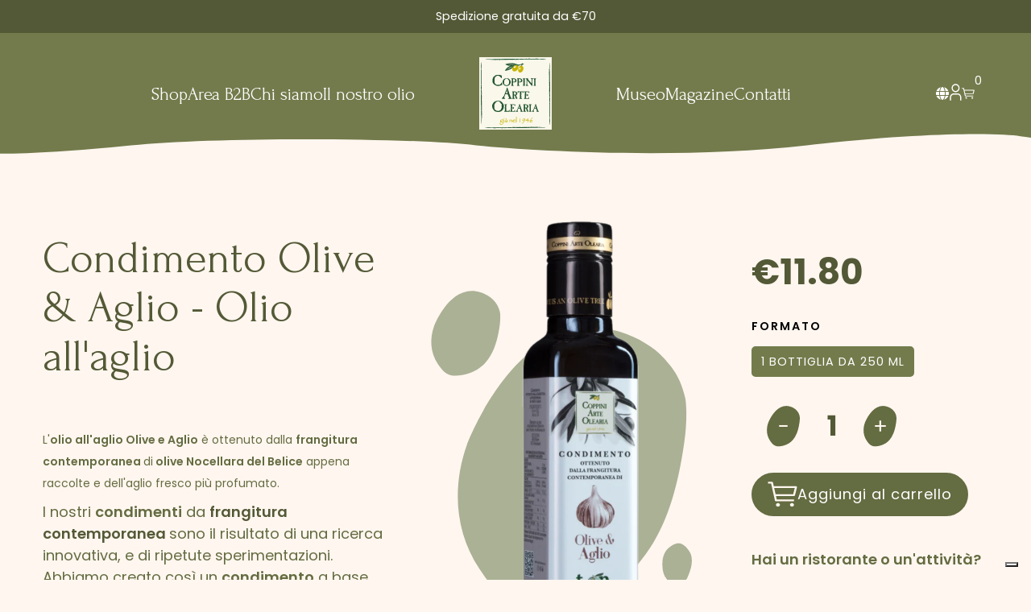

--- FILE ---
content_type: text/html; charset=utf-8
request_url: https://coppiniarteolearia.com/products/olio-aromatizzato-aglio?variant=31531091034201
body_size: 131696
content:
<!doctype html>
<html lang="it">
  <head>
    <meta charset="utf-8">
    <meta http-equiv="X-UA-Compatible" content="IE=edge,chrome=1">
    <meta name="format-detection" content="telephone=no">
    <meta name="viewport" content="width=device-width, initial-scale=1, maximum-scale=1" />
    <meta name="theme-color" content="#234523">
    <link rel="preconnect" href="https://cdn.shopify.com" crossorigin>
    <link rel="preconnect" href="https://fonts.shopifycdn.com" crossorigin>
    <link rel="preconnect" href="https://fonts.googleapis.com">
    <link rel="preconnect" href="https://fonts.gstatic.com" crossorigin>
    <link href="https://fonts.googleapis.com/css2?family=Cormorant+Garamond:wght@700&family=Forum&family=Poppins:wght@300;400;600;700&display=swap" rel="stylesheet">
    <script src="https://cdnjs.cloudflare.com/ajax/libs/progressbar.js/1.1.0/progressbar.min.js"></script><link rel="canonical" href="https://coppiniarteolearia.com/products/olio-aromatizzato-aglio"><link
        rel="shortcut icon"
        href="//coppiniarteolearia.com/cdn/shop/files/favicon_32x32.png?v=1737452653"
        type="image/png"><title>
      
        Olio all&#39;Aglio Rosa - Coppini Arte Olearia
      
</title>

    
      <meta name="description" content="Olio all&#39;aglio aromatizzato grazie alla frangitura contemporanea di olive Nocellara del Belìce appena raccolte e di aglio rosa di Paceco. Acquistalo sul sito">
    

    
  
  <meta property="og:site_name" content="Coppini Arte Olearia">
  <meta property="og:url" content="https://coppiniarteolearia.com/products/olio-aromatizzato-aglio">
  <meta property="og:title" content="Olio all&#39;Aglio Rosa - Coppini Arte Olearia">
  <meta property="og:type" content="product">
  <meta property="og:description" content="Olio all&#39;aglio aromatizzato grazie alla frangitura contemporanea di olive Nocellara del Belìce appena raccolte e di aglio rosa di Paceco. Acquistalo sul sito"><meta property="og:image" content="http://coppiniarteolearia.com/cdn/shop/products/CoppiniArteOlearia-olioall_aglio.png?v=1610733066">
    <meta property="og:image:secure_url" content="https://coppiniarteolearia.com/cdn/shop/products/CoppiniArteOlearia-olioall_aglio.png?v=1610733066">
    <meta property="og:image:width" content="700">
    <meta property="og:image:height" content="923"><meta property="og:price:amount" content="11.80">
    <meta property="og:price:currency" content="EUR"><meta name="twitter:card" content="summary_large_image">
  <meta name="twitter:title" content="Olio all&#39;Aglio Rosa - Coppini Arte Olearia">
  <meta name="twitter:description" content="Olio all&#39;aglio aromatizzato grazie alla frangitura contemporanea di olive Nocellara del Belìce appena raccolte e di aglio rosa di Paceco. Acquistalo sul sito">
  <script type="application/ld+json">
    {
      "@context": "http://schema.org",
      "@type": "WebSite",
      "name": "Coppini Arte Olearia",
      "url": "https://coppiniarteolearia.com"
    }
  </script>

    <script>window.performance && window.performance.mark && window.performance.mark('shopify.content_for_header.start');</script><meta name="google-site-verification" content="9CCUUyTHxmnZjOGNf--RmOr09jA8aN99yM7XeugpufA">
<meta id="shopify-digital-wallet" name="shopify-digital-wallet" content="/18366797/digital_wallets/dialog">
<meta name="shopify-checkout-api-token" content="0e50e64ea0620da2381795e8e063c8f3">
<meta id="in-context-paypal-metadata" data-shop-id="18366797" data-venmo-supported="false" data-environment="production" data-locale="it_IT" data-paypal-v4="true" data-currency="EUR">
<link rel="alternate" hreflang="x-default" href="https://coppiniarteolearia.com/products/olio-aromatizzato-aglio">
<link rel="alternate" hreflang="it" href="https://coppiniarteolearia.com/products/olio-aromatizzato-aglio">
<link rel="alternate" hreflang="en-AT" href="https://en.coppiniarteolearia.com/products/olio-aromatizzato-aglio">
<link rel="alternate" hreflang="en-BE" href="https://en.coppiniarteolearia.com/products/olio-aromatizzato-aglio">
<link rel="alternate" hreflang="en-DK" href="https://en.coppiniarteolearia.com/products/olio-aromatizzato-aglio">
<link rel="alternate" hreflang="en-ES" href="https://en.coppiniarteolearia.com/products/olio-aromatizzato-aglio">
<link rel="alternate" hreflang="en-FI" href="https://en.coppiniarteolearia.com/products/olio-aromatizzato-aglio">
<link rel="alternate" hreflang="en-FR" href="https://en.coppiniarteolearia.com/products/olio-aromatizzato-aglio">
<link rel="alternate" hreflang="en-GR" href="https://en.coppiniarteolearia.com/products/olio-aromatizzato-aglio">
<link rel="alternate" hreflang="en-HU" href="https://en.coppiniarteolearia.com/products/olio-aromatizzato-aglio">
<link rel="alternate" hreflang="en-LI" href="https://en.coppiniarteolearia.com/products/olio-aromatizzato-aglio">
<link rel="alternate" hreflang="en-LU" href="https://en.coppiniarteolearia.com/products/olio-aromatizzato-aglio">
<link rel="alternate" hreflang="en-NL" href="https://en.coppiniarteolearia.com/products/olio-aromatizzato-aglio">
<link rel="alternate" hreflang="en-NO" href="https://en.coppiniarteolearia.com/products/olio-aromatizzato-aglio">
<link rel="alternate" hreflang="en-SE" href="https://en.coppiniarteolearia.com/products/olio-aromatizzato-aglio">
<link rel="alternate" hreflang="en-SM" href="https://en.coppiniarteolearia.com/products/olio-aromatizzato-aglio">
<link rel="alternate" hreflang="en-VA" href="https://en.coppiniarteolearia.com/products/olio-aromatizzato-aglio">
<link rel="alternate" hreflang="de-DE" href="https://de.coppiniarteolearia.com/products/olio-aromatizzato-aglio">
<link rel="alternate" type="application/json+oembed" href="https://coppiniarteolearia.com/products/olio-aromatizzato-aglio.oembed">
<script async="async" src="/checkouts/internal/preloads.js?locale=it-IT"></script>
<link rel="preconnect" href="https://shop.app" crossorigin="anonymous">
<script async="async" src="https://shop.app/checkouts/internal/preloads.js?locale=it-IT&shop_id=18366797" crossorigin="anonymous"></script>
<script id="apple-pay-shop-capabilities" type="application/json">{"shopId":18366797,"countryCode":"IT","currencyCode":"EUR","merchantCapabilities":["supports3DS"],"merchantId":"gid:\/\/shopify\/Shop\/18366797","merchantName":"Coppini Arte Olearia","requiredBillingContactFields":["postalAddress","email","phone"],"requiredShippingContactFields":["postalAddress","email","phone"],"shippingType":"shipping","supportedNetworks":["visa","maestro","masterCard","amex"],"total":{"type":"pending","label":"Coppini Arte Olearia","amount":"1.00"},"shopifyPaymentsEnabled":true,"supportsSubscriptions":true}</script>
<script id="shopify-features" type="application/json">{"accessToken":"0e50e64ea0620da2381795e8e063c8f3","betas":["rich-media-storefront-analytics"],"domain":"coppiniarteolearia.com","predictiveSearch":true,"shopId":18366797,"locale":"it"}</script>
<script>var Shopify = Shopify || {};
Shopify.shop = "coppini-arte-olearia.myshopify.com";
Shopify.locale = "it";
Shopify.currency = {"active":"EUR","rate":"1.0"};
Shopify.country = "IT";
Shopify.theme = {"name":"coppini - new","id":176173810013,"schema_name":"Coppini Arte Olearia","schema_version":"1.0.0","theme_store_id":null,"role":"main"};
Shopify.theme.handle = "null";
Shopify.theme.style = {"id":null,"handle":null};
Shopify.cdnHost = "coppiniarteolearia.com/cdn";
Shopify.routes = Shopify.routes || {};
Shopify.routes.root = "/";</script>
<script type="module">!function(o){(o.Shopify=o.Shopify||{}).modules=!0}(window);</script>
<script>!function(o){function n(){var o=[];function n(){o.push(Array.prototype.slice.apply(arguments))}return n.q=o,n}var t=o.Shopify=o.Shopify||{};t.loadFeatures=n(),t.autoloadFeatures=n()}(window);</script>
<script>
  window.ShopifyPay = window.ShopifyPay || {};
  window.ShopifyPay.apiHost = "shop.app\/pay";
  window.ShopifyPay.redirectState = null;
</script>
<script id="shop-js-analytics" type="application/json">{"pageType":"product"}</script>
<script defer="defer" async type="module" src="//coppiniarteolearia.com/cdn/shopifycloud/shop-js/modules/v2/client.init-shop-cart-sync_B0kkjBRt.it.esm.js"></script>
<script defer="defer" async type="module" src="//coppiniarteolearia.com/cdn/shopifycloud/shop-js/modules/v2/chunk.common_AgTufRUD.esm.js"></script>
<script type="module">
  await import("//coppiniarteolearia.com/cdn/shopifycloud/shop-js/modules/v2/client.init-shop-cart-sync_B0kkjBRt.it.esm.js");
await import("//coppiniarteolearia.com/cdn/shopifycloud/shop-js/modules/v2/chunk.common_AgTufRUD.esm.js");

  window.Shopify.SignInWithShop?.initShopCartSync?.({"fedCMEnabled":true,"windoidEnabled":true});

</script>
<script>
  window.Shopify = window.Shopify || {};
  if (!window.Shopify.featureAssets) window.Shopify.featureAssets = {};
  window.Shopify.featureAssets['shop-js'] = {"shop-cart-sync":["modules/v2/client.shop-cart-sync_XOjUULQV.it.esm.js","modules/v2/chunk.common_AgTufRUD.esm.js"],"init-fed-cm":["modules/v2/client.init-fed-cm_CFGyCp6W.it.esm.js","modules/v2/chunk.common_AgTufRUD.esm.js"],"shop-button":["modules/v2/client.shop-button_D8PBjgvE.it.esm.js","modules/v2/chunk.common_AgTufRUD.esm.js"],"shop-cash-offers":["modules/v2/client.shop-cash-offers_UU-Uz0VT.it.esm.js","modules/v2/chunk.common_AgTufRUD.esm.js","modules/v2/chunk.modal_B6cKP347.esm.js"],"init-windoid":["modules/v2/client.init-windoid_DoFDvLIZ.it.esm.js","modules/v2/chunk.common_AgTufRUD.esm.js"],"shop-toast-manager":["modules/v2/client.shop-toast-manager_B4ykeoIZ.it.esm.js","modules/v2/chunk.common_AgTufRUD.esm.js"],"init-shop-email-lookup-coordinator":["modules/v2/client.init-shop-email-lookup-coordinator_CSPRSD92.it.esm.js","modules/v2/chunk.common_AgTufRUD.esm.js"],"init-shop-cart-sync":["modules/v2/client.init-shop-cart-sync_B0kkjBRt.it.esm.js","modules/v2/chunk.common_AgTufRUD.esm.js"],"avatar":["modules/v2/client.avatar_BTnouDA3.it.esm.js"],"pay-button":["modules/v2/client.pay-button_CPiJlQ5G.it.esm.js","modules/v2/chunk.common_AgTufRUD.esm.js"],"init-customer-accounts":["modules/v2/client.init-customer-accounts_C_Urp9Ri.it.esm.js","modules/v2/client.shop-login-button_BPreIq_c.it.esm.js","modules/v2/chunk.common_AgTufRUD.esm.js","modules/v2/chunk.modal_B6cKP347.esm.js"],"init-shop-for-new-customer-accounts":["modules/v2/client.init-shop-for-new-customer-accounts_Yq_StG--.it.esm.js","modules/v2/client.shop-login-button_BPreIq_c.it.esm.js","modules/v2/chunk.common_AgTufRUD.esm.js","modules/v2/chunk.modal_B6cKP347.esm.js"],"shop-login-button":["modules/v2/client.shop-login-button_BPreIq_c.it.esm.js","modules/v2/chunk.common_AgTufRUD.esm.js","modules/v2/chunk.modal_B6cKP347.esm.js"],"init-customer-accounts-sign-up":["modules/v2/client.init-customer-accounts-sign-up_DwpZPwLB.it.esm.js","modules/v2/client.shop-login-button_BPreIq_c.it.esm.js","modules/v2/chunk.common_AgTufRUD.esm.js","modules/v2/chunk.modal_B6cKP347.esm.js"],"shop-follow-button":["modules/v2/client.shop-follow-button_DF4PngeR.it.esm.js","modules/v2/chunk.common_AgTufRUD.esm.js","modules/v2/chunk.modal_B6cKP347.esm.js"],"checkout-modal":["modules/v2/client.checkout-modal_oq8wp8Y_.it.esm.js","modules/v2/chunk.common_AgTufRUD.esm.js","modules/v2/chunk.modal_B6cKP347.esm.js"],"lead-capture":["modules/v2/client.lead-capture_gcFup1jy.it.esm.js","modules/v2/chunk.common_AgTufRUD.esm.js","modules/v2/chunk.modal_B6cKP347.esm.js"],"shop-login":["modules/v2/client.shop-login_DiId8eKP.it.esm.js","modules/v2/chunk.common_AgTufRUD.esm.js","modules/v2/chunk.modal_B6cKP347.esm.js"],"payment-terms":["modules/v2/client.payment-terms_DTfZn2x7.it.esm.js","modules/v2/chunk.common_AgTufRUD.esm.js","modules/v2/chunk.modal_B6cKP347.esm.js"]};
</script>
<script>(function() {
  var isLoaded = false;
  function asyncLoad() {
    if (isLoaded) return;
    isLoaded = true;
    var urls = ["https:\/\/chimpstatic.com\/mcjs-connected\/js\/users\/63397f1c6f7b1930683e61597\/c617e5c45e0523d3d20ac4e4f.js?shop=coppini-arte-olearia.myshopify.com"];
    for (var i = 0; i < urls.length; i++) {
      var s = document.createElement('script');
      s.type = 'text/javascript';
      s.async = true;
      s.src = urls[i];
      var x = document.getElementsByTagName('script')[0];
      x.parentNode.insertBefore(s, x);
    }
  };
  if(window.attachEvent) {
    window.attachEvent('onload', asyncLoad);
  } else {
    window.addEventListener('load', asyncLoad, false);
  }
})();</script>
<script id="__st">var __st={"a":18366797,"offset":3600,"reqid":"71a3edab-9c04-42fc-8283-5cf274ca3ce3-1768742337","pageurl":"coppiniarteolearia.com\/products\/olio-aromatizzato-aglio?variant=31531091034201","u":"9af8240274cd","p":"product","rtyp":"product","rid":9519813393};</script>
<script>window.ShopifyPaypalV4VisibilityTracking = true;</script>
<script id="captcha-bootstrap">!function(){'use strict';const t='contact',e='account',n='new_comment',o=[[t,t],['blogs',n],['comments',n],[t,'customer']],c=[[e,'customer_login'],[e,'guest_login'],[e,'recover_customer_password'],[e,'create_customer']],r=t=>t.map((([t,e])=>`form[action*='/${t}']:not([data-nocaptcha='true']) input[name='form_type'][value='${e}']`)).join(','),a=t=>()=>t?[...document.querySelectorAll(t)].map((t=>t.form)):[];function s(){const t=[...o],e=r(t);return a(e)}const i='password',u='form_key',d=['recaptcha-v3-token','g-recaptcha-response','h-captcha-response',i],f=()=>{try{return window.sessionStorage}catch{return}},m='__shopify_v',_=t=>t.elements[u];function p(t,e,n=!1){try{const o=window.sessionStorage,c=JSON.parse(o.getItem(e)),{data:r}=function(t){const{data:e,action:n}=t;return t[m]||n?{data:e,action:n}:{data:t,action:n}}(c);for(const[e,n]of Object.entries(r))t.elements[e]&&(t.elements[e].value=n);n&&o.removeItem(e)}catch(o){console.error('form repopulation failed',{error:o})}}const l='form_type',E='cptcha';function T(t){t.dataset[E]=!0}const w=window,h=w.document,L='Shopify',v='ce_forms',y='captcha';let A=!1;((t,e)=>{const n=(g='f06e6c50-85a8-45c8-87d0-21a2b65856fe',I='https://cdn.shopify.com/shopifycloud/storefront-forms-hcaptcha/ce_storefront_forms_captcha_hcaptcha.v1.5.2.iife.js',D={infoText:'Protetto da hCaptcha',privacyText:'Privacy',termsText:'Termini'},(t,e,n)=>{const o=w[L][v],c=o.bindForm;if(c)return c(t,g,e,D).then(n);var r;o.q.push([[t,g,e,D],n]),r=I,A||(h.body.append(Object.assign(h.createElement('script'),{id:'captcha-provider',async:!0,src:r})),A=!0)});var g,I,D;w[L]=w[L]||{},w[L][v]=w[L][v]||{},w[L][v].q=[],w[L][y]=w[L][y]||{},w[L][y].protect=function(t,e){n(t,void 0,e),T(t)},Object.freeze(w[L][y]),function(t,e,n,w,h,L){const[v,y,A,g]=function(t,e,n){const i=e?o:[],u=t?c:[],d=[...i,...u],f=r(d),m=r(i),_=r(d.filter((([t,e])=>n.includes(e))));return[a(f),a(m),a(_),s()]}(w,h,L),I=t=>{const e=t.target;return e instanceof HTMLFormElement?e:e&&e.form},D=t=>v().includes(t);t.addEventListener('submit',(t=>{const e=I(t);if(!e)return;const n=D(e)&&!e.dataset.hcaptchaBound&&!e.dataset.recaptchaBound,o=_(e),c=g().includes(e)&&(!o||!o.value);(n||c)&&t.preventDefault(),c&&!n&&(function(t){try{if(!f())return;!function(t){const e=f();if(!e)return;const n=_(t);if(!n)return;const o=n.value;o&&e.removeItem(o)}(t);const e=Array.from(Array(32),(()=>Math.random().toString(36)[2])).join('');!function(t,e){_(t)||t.append(Object.assign(document.createElement('input'),{type:'hidden',name:u})),t.elements[u].value=e}(t,e),function(t,e){const n=f();if(!n)return;const o=[...t.querySelectorAll(`input[type='${i}']`)].map((({name:t})=>t)),c=[...d,...o],r={};for(const[a,s]of new FormData(t).entries())c.includes(a)||(r[a]=s);n.setItem(e,JSON.stringify({[m]:1,action:t.action,data:r}))}(t,e)}catch(e){console.error('failed to persist form',e)}}(e),e.submit())}));const S=(t,e)=>{t&&!t.dataset[E]&&(n(t,e.some((e=>e===t))),T(t))};for(const o of['focusin','change'])t.addEventListener(o,(t=>{const e=I(t);D(e)&&S(e,y())}));const B=e.get('form_key'),M=e.get(l),P=B&&M;t.addEventListener('DOMContentLoaded',(()=>{const t=y();if(P)for(const e of t)e.elements[l].value===M&&p(e,B);[...new Set([...A(),...v().filter((t=>'true'===t.dataset.shopifyCaptcha))])].forEach((e=>S(e,t)))}))}(h,new URLSearchParams(w.location.search),n,t,e,['guest_login'])})(!0,!0)}();</script>
<script integrity="sha256-4kQ18oKyAcykRKYeNunJcIwy7WH5gtpwJnB7kiuLZ1E=" data-source-attribution="shopify.loadfeatures" defer="defer" src="//coppiniarteolearia.com/cdn/shopifycloud/storefront/assets/storefront/load_feature-a0a9edcb.js" crossorigin="anonymous"></script>
<script crossorigin="anonymous" defer="defer" src="//coppiniarteolearia.com/cdn/shopifycloud/storefront/assets/shopify_pay/storefront-65b4c6d7.js?v=20250812"></script>
<script data-source-attribution="shopify.dynamic_checkout.dynamic.init">var Shopify=Shopify||{};Shopify.PaymentButton=Shopify.PaymentButton||{isStorefrontPortableWallets:!0,init:function(){window.Shopify.PaymentButton.init=function(){};var t=document.createElement("script");t.src="https://coppiniarteolearia.com/cdn/shopifycloud/portable-wallets/latest/portable-wallets.it.js",t.type="module",document.head.appendChild(t)}};
</script>
<script data-source-attribution="shopify.dynamic_checkout.buyer_consent">
  function portableWalletsHideBuyerConsent(e){var t=document.getElementById("shopify-buyer-consent"),n=document.getElementById("shopify-subscription-policy-button");t&&n&&(t.classList.add("hidden"),t.setAttribute("aria-hidden","true"),n.removeEventListener("click",e))}function portableWalletsShowBuyerConsent(e){var t=document.getElementById("shopify-buyer-consent"),n=document.getElementById("shopify-subscription-policy-button");t&&n&&(t.classList.remove("hidden"),t.removeAttribute("aria-hidden"),n.addEventListener("click",e))}window.Shopify?.PaymentButton&&(window.Shopify.PaymentButton.hideBuyerConsent=portableWalletsHideBuyerConsent,window.Shopify.PaymentButton.showBuyerConsent=portableWalletsShowBuyerConsent);
</script>
<script data-source-attribution="shopify.dynamic_checkout.cart.bootstrap">document.addEventListener("DOMContentLoaded",(function(){function t(){return document.querySelector("shopify-accelerated-checkout-cart, shopify-accelerated-checkout")}if(t())Shopify.PaymentButton.init();else{new MutationObserver((function(e,n){t()&&(Shopify.PaymentButton.init(),n.disconnect())})).observe(document.body,{childList:!0,subtree:!0})}}));
</script>
<link id="shopify-accelerated-checkout-styles" rel="stylesheet" media="screen" href="https://coppiniarteolearia.com/cdn/shopifycloud/portable-wallets/latest/accelerated-checkout-backwards-compat.css" crossorigin="anonymous">
<style id="shopify-accelerated-checkout-cart">
        #shopify-buyer-consent {
  margin-top: 1em;
  display: inline-block;
  width: 100%;
}

#shopify-buyer-consent.hidden {
  display: none;
}

#shopify-subscription-policy-button {
  background: none;
  border: none;
  padding: 0;
  text-decoration: underline;
  font-size: inherit;
  cursor: pointer;
}

#shopify-subscription-policy-button::before {
  box-shadow: none;
}

      </style>

<script>window.performance && window.performance.mark && window.performance.mark('shopify.content_for_header.end');</script><!-- Header hook for plugins -->

    
      


<script type="text/javascript">
var _iub = _iub || [];
_iub.csConfiguration = {
  "siteId":"2212216",
  "cookiePolicyId":"57373035",
  "lang": "it",
};

  // <!-- code for Shopify (1 of 2) -->
    var onPreferenceExpressedOrNotNeededCallback = function(prefs) {
        var isPrefEmpty = !prefs || Object.keys(prefs).length === 0;
        var consent = isPrefEmpty ? _iub.cs.api.getPreferences() : prefs;
        var shopifyPurposes = {
          "analytics": [4, 's'],
          "marketing": [5, 'adv'],
          "preferences": [2, 3],
          "sale_of_data": ['s', 'sh'],
        }
        var expressedConsent = {};
        Object.keys(shopifyPurposes).forEach(function(purposeItem) {
          var purposeExpressed = null
          shopifyPurposes[purposeItem].forEach(item => {
            if (consent.purposes && typeof consent.purposes[item] === 'boolean') {
              purposeExpressed = consent.purposes[item];
            }
            if (consent.uspr && typeof consent.uspr[item] === 'boolean' && purposeExpressed !== false) {
              purposeExpressed = consent.uspr[item];
            }
          })
 
          if (typeof purposeExpressed === 'boolean') {
            expressedConsent[purposeItem] = purposeExpressed;
          }
        })
        window.Shopify.customerPrivacy.setTrackingConsent(expressedConsent, function() {});
    }
    if (typeof _iub.csConfiguration.callback === 'object') {
        _iub.csConfiguration.callback.onPreferenceExpressedOrNotNeeded = onPreferenceExpressedOrNotNeededCallback;
    } else {
        _iub.csConfiguration.callback = {
            onPreferenceExpressedOrNotNeeded: onPreferenceExpressedOrNotNeededCallback
        };
    }
</script>
<script type="text/javascript" src="//cs.iubenda.com/sync/2212216.js"></script>
<script type="text/javascript" src="//cdn.iubenda.com/cs/gpp/stub.js"></script>
<script type="text/javascript" src="//cdn.iubenda.com/cs/iubenda_cs.js" charset="UTF-8" async></script>
<script type="text/javascript">
  var _iub = _iub || {};
  _iub.cons_instructions = _iub.cons_instructions || [];
  _iub.cons_instructions.push([
    "init", {
      api_key: "OHybuGzYB45rMYUOCLFUiMOCZFaEFl9r"
    }
  ]);
</script>

<script type="text/javascript" src="https://cdn.iubenda.com/cons/iubenda_cons.js" async></script>
<!-- codice per Shopify (2 di 2) - Tracking API -->
<script type="text/javascript">
  window.Shopify.loadFeatures([
    {
      name: 'consent-tracking-api',
      version: '0.1'
    }
  ], function(error) {
    if (error) {
      throw error;
    }
  });
</script>
    
    <script src="//coppiniarteolearia.com/cdn/shop/t/5/assets/jquery.min.js?v=8324501383853434791733330027"> </script>
    <script src="//coppiniarteolearia.com/cdn/shop/t/5/assets/swiper-bundle.min.js?v=72960816452439954231733923792"></script>
    <script src="//coppiniarteolearia.com/cdn/shop/t/5/assets/gsap.min.js?v=142490349885382192141733330024" defer></script>
    <script src="//coppiniarteolearia.com/cdn/shop/t/5/assets/ScrollToPlugin.min.js?v=146177219416397996261733330027" defer></script>
    <script src="//coppiniarteolearia.com/cdn/shop/t/5/assets/ScrollTrigger.min.js?v=949881305375864011733330028" defer></script>
    <script src="//coppiniarteolearia.com/cdn/shop/t/5/assets/rellax.min.js?v=180372035642323544431738750023" defer></script>
    <script src="//coppiniarteolearia.com/cdn/shop/t/5/assets/script.js?v=15909065382980314711739527772" defer></script>
    
    
    <link href="//coppiniarteolearia.com/cdn/shop/t/5/assets/style.css?v=77988902734289190491763714223" rel="stylesheet" type="text/css" media="all" />
    <link href="//coppiniarteolearia.com/cdn/shop/t/5/assets/swiper-bundle.min.css?v=182679979036865709401733923791" rel="stylesheet" type="text/css" media="all" />

    
  <!-- BEGIN app block: shopify://apps/eg-auto-add-to-cart/blocks/app-embed/0f7d4f74-1e89-4820-aec4-6564d7e535d2 -->










  
    <script
      async
      type="text/javascript"
      src="https://cdn.506.io/eg/script.js?shop=coppini-arte-olearia.myshopify.com&v=7"
    ></script>
  



  <meta id="easygift-shop" itemid="c2hvcF8kXzE3Njg3NDIzMzc=" content="{&quot;isInstalled&quot;:true,&quot;installedOn&quot;:&quot;2024-03-05T17:10:25.054Z&quot;,&quot;appVersion&quot;:&quot;3.0&quot;,&quot;subscriptionName&quot;:&quot;Standard&quot;,&quot;cartAnalytics&quot;:true,&quot;freeTrialEndsOn&quot;:null,&quot;settings&quot;:{&quot;reminderBannerStyle&quot;:{&quot;position&quot;:{&quot;horizontal&quot;:&quot;right&quot;,&quot;vertical&quot;:&quot;bottom&quot;},&quot;closingMode&quot;:&quot;doNotAutoClose&quot;,&quot;cssStyles&quot;:&quot;&quot;,&quot;displayAfter&quot;:5,&quot;headerText&quot;:&quot;&quot;,&quot;imageUrl&quot;:null,&quot;primaryColor&quot;:&quot;#000000&quot;,&quot;reshowBannerAfter&quot;:&quot;everyNewSession&quot;,&quot;selfcloseAfter&quot;:5,&quot;showImage&quot;:false,&quot;subHeaderText&quot;:&quot;&quot;},&quot;addedItemIdentifier&quot;:&quot;_Gifted&quot;,&quot;ignoreOtherAppLineItems&quot;:null,&quot;customVariantsInfoLifetimeMins&quot;:1440,&quot;redirectPath&quot;:null,&quot;ignoreNonStandardCartRequests&quot;:false,&quot;bannerStyle&quot;:{&quot;position&quot;:{&quot;horizontal&quot;:&quot;right&quot;,&quot;vertical&quot;:&quot;bottom&quot;},&quot;cssStyles&quot;:null,&quot;primaryColor&quot;:&quot;#000000&quot;},&quot;themePresetId&quot;:null,&quot;notificationStyle&quot;:{&quot;position&quot;:{&quot;horizontal&quot;:null,&quot;vertical&quot;:null},&quot;cssStyles&quot;:null,&quot;duration&quot;:null,&quot;hasCustomizations&quot;:false,&quot;primaryColor&quot;:null},&quot;fetchCartData&quot;:false,&quot;useLocalStorage&quot;:{&quot;enabled&quot;:false,&quot;expiryMinutes&quot;:null},&quot;popupStyle&quot;:{&quot;closeModalOutsideClick&quot;:true,&quot;addButtonText&quot;:null,&quot;cssStyles&quot;:null,&quot;dismissButtonText&quot;:null,&quot;hasCustomizations&quot;:false,&quot;imageUrl&quot;:null,&quot;outOfStockButtonText&quot;:null,&quot;primaryColor&quot;:null,&quot;secondaryColor&quot;:null,&quot;showProductLink&quot;:false,&quot;subscriptionLabel&quot;:&quot;Subscription Plan&quot;},&quot;refreshAfterBannerClick&quot;:false,&quot;disableReapplyRules&quot;:false,&quot;disableReloadOnFailedAddition&quot;:false,&quot;autoReloadCartPage&quot;:false,&quot;ajaxRedirectPath&quot;:null,&quot;allowSimultaneousRequests&quot;:false,&quot;applyRulesOnCheckout&quot;:false,&quot;enableCartCtrlOverrides&quot;:true,&quot;scriptSettings&quot;:{&quot;branding&quot;:{&quot;removalRequestSent&quot;:null,&quot;show&quot;:false},&quot;productPageRedirection&quot;:{&quot;enabled&quot;:false,&quot;products&quot;:[],&quot;redirectionURL&quot;:&quot;\/&quot;},&quot;debugging&quot;:{&quot;enabled&quot;:false,&quot;enabledOn&quot;:null,&quot;stringifyObj&quot;:false},&quot;customCSS&quot;:null,&quot;removeEGPropertyFromSplitActionLineItems&quot;:false,&quot;fetchProductInfoFromSavedDomain&quot;:false,&quot;enableBuyNowInterceptions&quot;:false,&quot;removeProductsAddedFromExpiredRules&quot;:false,&quot;useFinalPrice&quot;:false,&quot;hideGiftedPropertyText&quot;:false,&quot;fetchCartDataBeforeRequest&quot;:false,&quot;decodePayload&quot;:false,&quot;delayUpdates&quot;:2000,&quot;hideAlertsOnFrontend&quot;:false}},&quot;translations&quot;:null,&quot;defaultLocale&quot;:&quot;it&quot;,&quot;shopDomain&quot;:&quot;coppiniarteolearia.com&quot;}">


<script defer>
  (async function() {
    try {

      const blockVersion = "v3"
      if (blockVersion != "v3") {
        return
      }

      let metaErrorFlag = false;
      if (metaErrorFlag) {
        return
      }

      // Parse metafields as JSON
      const metafields = {};

      // Process metafields in JavaScript
      let savedRulesArray = [];
      for (const [key, value] of Object.entries(metafields)) {
        if (value) {
          for (const prop in value) {
            // avoiding Object.Keys for performance gain -- no need to make an array of keys.
            savedRulesArray.push(value);
            break;
          }
        }
      }

      const metaTag = document.createElement('meta');
      metaTag.id = 'easygift-rules';
      metaTag.content = JSON.stringify(savedRulesArray);
      metaTag.setAttribute('itemid', 'cnVsZXNfJF8xNzY4NzQyMzM3');

      document.head.appendChild(metaTag);
      } catch (err) {
        
      }
  })();
</script>


  <script
    type="text/javascript"
    defer
  >

    (function () {
      try {
        window.EG_INFO = window.EG_INFO || {};
        var shopInfo = {"isInstalled":true,"installedOn":"2024-03-05T17:10:25.054Z","appVersion":"3.0","subscriptionName":"Standard","cartAnalytics":true,"freeTrialEndsOn":null,"settings":{"reminderBannerStyle":{"position":{"horizontal":"right","vertical":"bottom"},"closingMode":"doNotAutoClose","cssStyles":"","displayAfter":5,"headerText":"","imageUrl":null,"primaryColor":"#000000","reshowBannerAfter":"everyNewSession","selfcloseAfter":5,"showImage":false,"subHeaderText":""},"addedItemIdentifier":"_Gifted","ignoreOtherAppLineItems":null,"customVariantsInfoLifetimeMins":1440,"redirectPath":null,"ignoreNonStandardCartRequests":false,"bannerStyle":{"position":{"horizontal":"right","vertical":"bottom"},"cssStyles":null,"primaryColor":"#000000"},"themePresetId":null,"notificationStyle":{"position":{"horizontal":null,"vertical":null},"cssStyles":null,"duration":null,"hasCustomizations":false,"primaryColor":null},"fetchCartData":false,"useLocalStorage":{"enabled":false,"expiryMinutes":null},"popupStyle":{"closeModalOutsideClick":true,"addButtonText":null,"cssStyles":null,"dismissButtonText":null,"hasCustomizations":false,"imageUrl":null,"outOfStockButtonText":null,"primaryColor":null,"secondaryColor":null,"showProductLink":false,"subscriptionLabel":"Subscription Plan"},"refreshAfterBannerClick":false,"disableReapplyRules":false,"disableReloadOnFailedAddition":false,"autoReloadCartPage":false,"ajaxRedirectPath":null,"allowSimultaneousRequests":false,"applyRulesOnCheckout":false,"enableCartCtrlOverrides":true,"scriptSettings":{"branding":{"removalRequestSent":null,"show":false},"productPageRedirection":{"enabled":false,"products":[],"redirectionURL":"\/"},"debugging":{"enabled":false,"enabledOn":null,"stringifyObj":false},"customCSS":null,"removeEGPropertyFromSplitActionLineItems":false,"fetchProductInfoFromSavedDomain":false,"enableBuyNowInterceptions":false,"removeProductsAddedFromExpiredRules":false,"useFinalPrice":false,"hideGiftedPropertyText":false,"fetchCartDataBeforeRequest":false,"decodePayload":false,"delayUpdates":2000,"hideAlertsOnFrontend":false}},"translations":null,"defaultLocale":"it","shopDomain":"coppiniarteolearia.com"};
        var productRedirectionEnabled = shopInfo.settings.scriptSettings.productPageRedirection.enabled;
        if (["Unlimited", "Enterprise"].includes(shopInfo.subscriptionName) && productRedirectionEnabled) {
          var products = shopInfo.settings.scriptSettings.productPageRedirection.products;
          if (products.length > 0) {
            var productIds = products.map(function(prod) {
              var productGid = prod.id;
              var productIdNumber = parseInt(productGid.split('/').pop());
              return productIdNumber;
            });
            var productInfo = {"id":9519813393,"title":"Condimento Olive \u0026 Aglio - Olio all'aglio","handle":"olio-aromatizzato-aglio","description":"\u003ch1 style=\"text-align: left;\"\u003e\n\u003cb\u003e\u003c\/b\u003e \u003c\/h1\u003e\n\u003cp\u003e\u003cspan style=\"font-size: 0.875rem;\"\u003eL'\u003c\/span\u003e\u003cstrong style=\"font-size: 0.875rem;\"\u003eolio all'aglio Olive e Aglio\u003c\/strong\u003e\u003cspan style=\"font-size: 0.875rem;\"\u003e è ottenuto dalla \u003c\/span\u003e\u003cstrong style=\"font-size: 0.875rem;\"\u003efrangitura contemporanea \u003c\/strong\u003e\u003cspan style=\"font-size: 0.875rem;\"\u003edi\u003c\/span\u003e\u003cstrong style=\"font-size: 0.875rem;\"\u003e olive Nocellara del Belice\u003c\/strong\u003e\u003cspan style=\"font-size: 0.875rem;\"\u003e appena raccolte e dell'aglio fresco più profumato.  \u003c\/span\u003e\u003c\/p\u003e\n\u003cp\u003e\u003cspan\u003eI nostri \u003c\/span\u003e\u003cstrong\u003econdimenti\u003c\/strong\u003e\u003cspan\u003e da \u003c\/span\u003e\u003cstrong\u003e\u003ca class=\"text-link\" title=\"cos'è la frangitura contemporanea\" href=\"http:\/\/www.coppiniarteolearia.com\/it\/blog\/condimenti-da-frangitura-contemporanea\"\u003efrangitura contemporanea\u003c\/a\u003e \u003c\/strong\u003e\u003cspan\u003esono il risultato di una ricerca innovativa, e di ripetute sperimentazioni. Abbiamo creato così un \u003c\/span\u003e\u003cstrong\u003econdimento\u003c\/strong\u003e\u003cspan\u003e a base di \u003c\/span\u003e\u003cstrong\u003eolio extravergine di oliva\u003c\/strong\u003e\u003cspan\u003e di eccellente qualità, franto insieme all'\u003cstrong\u003eaglio rosa di Paceco\u003c\/strong\u003e, caratterizzato dal suo aroma delicato, in una perfetta armonia di fragranze, nato per esaltare con semplicità tutto il sapore dei vostri piatti preferiti. \u003c\/span\u003e\u003c\/p\u003e\n\u003ch2\u003e\u003cb\u003e\u003c\/b\u003e\u003c\/h2\u003e","published_at":"2017-07-13T12:49:30+02:00","created_at":"2017-05-23T12:09:08+02:00","vendor":"Coppini Arte Olearia","type":"Olio Extravergine di Oliva","tags":[],"price":1180,"price_min":1180,"price_max":1180,"available":true,"price_varies":false,"compare_at_price":null,"compare_at_price_min":0,"compare_at_price_max":0,"compare_at_price_varies":false,"variants":[{"id":31531091001433,"title":"1 bottiglia da 250 ml","option1":"1 bottiglia da 250 ml","option2":null,"option3":null,"sku":"","requires_shipping":true,"taxable":true,"featured_image":null,"available":true,"name":"Condimento Olive \u0026 Aglio - Olio all'aglio - 1 bottiglia da 250 ml","public_title":"1 bottiglia da 250 ml","options":["1 bottiglia da 250 ml"],"price":1180,"weight":0,"compare_at_price":null,"inventory_quantity":38,"inventory_management":"shopify","inventory_policy":"continue","barcode":"8005454000400","requires_selling_plan":false,"selling_plan_allocations":[]}],"images":["\/\/coppiniarteolearia.com\/cdn\/shop\/products\/CoppiniArteOlearia-olioall_aglio.png?v=1610733066","\/\/coppiniarteolearia.com\/cdn\/shop\/products\/Coppini-arte-olearia-etichetta-olive-e-aglio.png?v=1666079359"],"featured_image":"\/\/coppiniarteolearia.com\/cdn\/shop\/products\/CoppiniArteOlearia-olioall_aglio.png?v=1610733066","options":["Formato"],"media":[{"alt":"Condimento Olio Evo e Aglio da 250 ml di Coppini Arte Olearia","id":7345031675993,"position":1,"preview_image":{"aspect_ratio":0.758,"height":923,"width":700,"src":"\/\/coppiniarteolearia.com\/cdn\/shop\/products\/CoppiniArteOlearia-olioall_aglio.png?v=1610733066"},"aspect_ratio":0.758,"height":923,"media_type":"image","src":"\/\/coppiniarteolearia.com\/cdn\/shop\/products\/CoppiniArteOlearia-olioall_aglio.png?v=1610733066","width":700},{"alt":"Etichetta Condimento Olio Evo e Aglio di Coppini Arte Olearia","id":22976159711321,"position":2,"preview_image":{"aspect_ratio":1.108,"height":1979,"width":2192,"src":"\/\/coppiniarteolearia.com\/cdn\/shop\/products\/Coppini-arte-olearia-etichetta-olive-e-aglio.png?v=1666079359"},"aspect_ratio":1.108,"height":1979,"media_type":"image","src":"\/\/coppiniarteolearia.com\/cdn\/shop\/products\/Coppini-arte-olearia-etichetta-olive-e-aglio.png?v=1666079359","width":2192}],"requires_selling_plan":false,"selling_plan_groups":[],"content":"\u003ch1 style=\"text-align: left;\"\u003e\n\u003cb\u003e\u003c\/b\u003e \u003c\/h1\u003e\n\u003cp\u003e\u003cspan style=\"font-size: 0.875rem;\"\u003eL'\u003c\/span\u003e\u003cstrong style=\"font-size: 0.875rem;\"\u003eolio all'aglio Olive e Aglio\u003c\/strong\u003e\u003cspan style=\"font-size: 0.875rem;\"\u003e è ottenuto dalla \u003c\/span\u003e\u003cstrong style=\"font-size: 0.875rem;\"\u003efrangitura contemporanea \u003c\/strong\u003e\u003cspan style=\"font-size: 0.875rem;\"\u003edi\u003c\/span\u003e\u003cstrong style=\"font-size: 0.875rem;\"\u003e olive Nocellara del Belice\u003c\/strong\u003e\u003cspan style=\"font-size: 0.875rem;\"\u003e appena raccolte e dell'aglio fresco più profumato.  \u003c\/span\u003e\u003c\/p\u003e\n\u003cp\u003e\u003cspan\u003eI nostri \u003c\/span\u003e\u003cstrong\u003econdimenti\u003c\/strong\u003e\u003cspan\u003e da \u003c\/span\u003e\u003cstrong\u003e\u003ca class=\"text-link\" title=\"cos'è la frangitura contemporanea\" href=\"http:\/\/www.coppiniarteolearia.com\/it\/blog\/condimenti-da-frangitura-contemporanea\"\u003efrangitura contemporanea\u003c\/a\u003e \u003c\/strong\u003e\u003cspan\u003esono il risultato di una ricerca innovativa, e di ripetute sperimentazioni. Abbiamo creato così un \u003c\/span\u003e\u003cstrong\u003econdimento\u003c\/strong\u003e\u003cspan\u003e a base di \u003c\/span\u003e\u003cstrong\u003eolio extravergine di oliva\u003c\/strong\u003e\u003cspan\u003e di eccellente qualità, franto insieme all'\u003cstrong\u003eaglio rosa di Paceco\u003c\/strong\u003e, caratterizzato dal suo aroma delicato, in una perfetta armonia di fragranze, nato per esaltare con semplicità tutto il sapore dei vostri piatti preferiti. \u003c\/span\u003e\u003c\/p\u003e\n\u003ch2\u003e\u003cb\u003e\u003c\/b\u003e\u003c\/h2\u003e"};
            var isProductInList = productIds.includes(productInfo.id);
            if (isProductInList) {
              var redirectionURL = shopInfo.settings.scriptSettings.productPageRedirection.redirectionURL;
              if (redirectionURL) {
                window.location = redirectionURL;
              }
            }
          }
        }

        

          var rawPriceString = "11.80";
    
          rawPriceString = rawPriceString.trim();
    
          var normalisedPrice;

          function processNumberString(str) {
            // Helper to find the rightmost index of '.', ',' or "'"
            const lastDot = str.lastIndexOf('.');
            const lastComma = str.lastIndexOf(',');
            const lastApostrophe = str.lastIndexOf("'");
            const lastIndex = Math.max(lastDot, lastComma, lastApostrophe);

            // If no punctuation, remove any stray spaces and return
            if (lastIndex === -1) {
              return str.replace(/[.,'\s]/g, '');
            }

            // Extract parts
            const before = str.slice(0, lastIndex).replace(/[.,'\s]/g, '');
            const after = str.slice(lastIndex + 1).replace(/[.,'\s]/g, '');

            // If the after part is 1 or 2 digits, treat as decimal
            if (after.length > 0 && after.length <= 2) {
              return `${before}.${after}`;
            }

            // Otherwise treat as integer with thousands separator removed
            return before + after;
          }

          normalisedPrice = processNumberString(rawPriceString)

          window.EG_INFO["31531091001433"] = {
            "price": `${normalisedPrice}`,
            "presentmentPrices": {
              "edges": [
                {
                  "node": {
                    "price": {
                      "amount": `${normalisedPrice}`,
                      "currencyCode": "EUR"
                    }
                  }
                }
              ]
            },
            "sellingPlanGroups": {
              "edges": [
                
              ]
            },
            "product": {
              "id": "gid://shopify/Product/9519813393",
              "tags": [],
              "collections": {
                "pageInfo": {
                  "hasNextPage": false
                },
                "edges": [
                  
                    {
                      "node": {
                        "id": "gid://shopify/Collection/425385873"
                      }
                    },
                  
                    {
                      "node": {
                        "id": "gid://shopify/Collection/428378001"
                      }
                    }
                  
                ]
              }
            },
            "id": "31531091001433",
            "timestamp": 1768742337
          };
        
      } catch(err) {
      return
    }})()
  </script>



<!-- END app block --><script src="https://cdn.shopify.com/extensions/019bc7b8-c5a4-7287-a93f-fe2712261c7d/formful-579/assets/app-block-core.min.js" type="text/javascript" defer="defer"></script>
<link href="https://cdn.shopify.com/extensions/019bc7b8-c5a4-7287-a93f-fe2712261c7d/formful-579/assets/app-block-form.css" rel="stylesheet" type="text/css" media="all">
<link href="https://monorail-edge.shopifysvc.com" rel="dns-prefetch">
<script>(function(){if ("sendBeacon" in navigator && "performance" in window) {try {var session_token_from_headers = performance.getEntriesByType('navigation')[0].serverTiming.find(x => x.name == '_s').description;} catch {var session_token_from_headers = undefined;}var session_cookie_matches = document.cookie.match(/_shopify_s=([^;]*)/);var session_token_from_cookie = session_cookie_matches && session_cookie_matches.length === 2 ? session_cookie_matches[1] : "";var session_token = session_token_from_headers || session_token_from_cookie || "";function handle_abandonment_event(e) {var entries = performance.getEntries().filter(function(entry) {return /monorail-edge.shopifysvc.com/.test(entry.name);});if (!window.abandonment_tracked && entries.length === 0) {window.abandonment_tracked = true;var currentMs = Date.now();var navigation_start = performance.timing.navigationStart;var payload = {shop_id: 18366797,url: window.location.href,navigation_start,duration: currentMs - navigation_start,session_token,page_type: "product"};window.navigator.sendBeacon("https://monorail-edge.shopifysvc.com/v1/produce", JSON.stringify({schema_id: "online_store_buyer_site_abandonment/1.1",payload: payload,metadata: {event_created_at_ms: currentMs,event_sent_at_ms: currentMs}}));}}window.addEventListener('pagehide', handle_abandonment_event);}}());</script>
<script id="web-pixels-manager-setup">(function e(e,d,r,n,o){if(void 0===o&&(o={}),!Boolean(null===(a=null===(i=window.Shopify)||void 0===i?void 0:i.analytics)||void 0===a?void 0:a.replayQueue)){var i,a;window.Shopify=window.Shopify||{};var t=window.Shopify;t.analytics=t.analytics||{};var s=t.analytics;s.replayQueue=[],s.publish=function(e,d,r){return s.replayQueue.push([e,d,r]),!0};try{self.performance.mark("wpm:start")}catch(e){}var l=function(){var e={modern:/Edge?\/(1{2}[4-9]|1[2-9]\d|[2-9]\d{2}|\d{4,})\.\d+(\.\d+|)|Firefox\/(1{2}[4-9]|1[2-9]\d|[2-9]\d{2}|\d{4,})\.\d+(\.\d+|)|Chrom(ium|e)\/(9{2}|\d{3,})\.\d+(\.\d+|)|(Maci|X1{2}).+ Version\/(15\.\d+|(1[6-9]|[2-9]\d|\d{3,})\.\d+)([,.]\d+|)( \(\w+\)|)( Mobile\/\w+|) Safari\/|Chrome.+OPR\/(9{2}|\d{3,})\.\d+\.\d+|(CPU[ +]OS|iPhone[ +]OS|CPU[ +]iPhone|CPU IPhone OS|CPU iPad OS)[ +]+(15[._]\d+|(1[6-9]|[2-9]\d|\d{3,})[._]\d+)([._]\d+|)|Android:?[ /-](13[3-9]|1[4-9]\d|[2-9]\d{2}|\d{4,})(\.\d+|)(\.\d+|)|Android.+Firefox\/(13[5-9]|1[4-9]\d|[2-9]\d{2}|\d{4,})\.\d+(\.\d+|)|Android.+Chrom(ium|e)\/(13[3-9]|1[4-9]\d|[2-9]\d{2}|\d{4,})\.\d+(\.\d+|)|SamsungBrowser\/([2-9]\d|\d{3,})\.\d+/,legacy:/Edge?\/(1[6-9]|[2-9]\d|\d{3,})\.\d+(\.\d+|)|Firefox\/(5[4-9]|[6-9]\d|\d{3,})\.\d+(\.\d+|)|Chrom(ium|e)\/(5[1-9]|[6-9]\d|\d{3,})\.\d+(\.\d+|)([\d.]+$|.*Safari\/(?![\d.]+ Edge\/[\d.]+$))|(Maci|X1{2}).+ Version\/(10\.\d+|(1[1-9]|[2-9]\d|\d{3,})\.\d+)([,.]\d+|)( \(\w+\)|)( Mobile\/\w+|) Safari\/|Chrome.+OPR\/(3[89]|[4-9]\d|\d{3,})\.\d+\.\d+|(CPU[ +]OS|iPhone[ +]OS|CPU[ +]iPhone|CPU IPhone OS|CPU iPad OS)[ +]+(10[._]\d+|(1[1-9]|[2-9]\d|\d{3,})[._]\d+)([._]\d+|)|Android:?[ /-](13[3-9]|1[4-9]\d|[2-9]\d{2}|\d{4,})(\.\d+|)(\.\d+|)|Mobile Safari.+OPR\/([89]\d|\d{3,})\.\d+\.\d+|Android.+Firefox\/(13[5-9]|1[4-9]\d|[2-9]\d{2}|\d{4,})\.\d+(\.\d+|)|Android.+Chrom(ium|e)\/(13[3-9]|1[4-9]\d|[2-9]\d{2}|\d{4,})\.\d+(\.\d+|)|Android.+(UC? ?Browser|UCWEB|U3)[ /]?(15\.([5-9]|\d{2,})|(1[6-9]|[2-9]\d|\d{3,})\.\d+)\.\d+|SamsungBrowser\/(5\.\d+|([6-9]|\d{2,})\.\d+)|Android.+MQ{2}Browser\/(14(\.(9|\d{2,})|)|(1[5-9]|[2-9]\d|\d{3,})(\.\d+|))(\.\d+|)|K[Aa][Ii]OS\/(3\.\d+|([4-9]|\d{2,})\.\d+)(\.\d+|)/},d=e.modern,r=e.legacy,n=navigator.userAgent;return n.match(d)?"modern":n.match(r)?"legacy":"unknown"}(),u="modern"===l?"modern":"legacy",c=(null!=n?n:{modern:"",legacy:""})[u],f=function(e){return[e.baseUrl,"/wpm","/b",e.hashVersion,"modern"===e.buildTarget?"m":"l",".js"].join("")}({baseUrl:d,hashVersion:r,buildTarget:u}),m=function(e){var d=e.version,r=e.bundleTarget,n=e.surface,o=e.pageUrl,i=e.monorailEndpoint;return{emit:function(e){var a=e.status,t=e.errorMsg,s=(new Date).getTime(),l=JSON.stringify({metadata:{event_sent_at_ms:s},events:[{schema_id:"web_pixels_manager_load/3.1",payload:{version:d,bundle_target:r,page_url:o,status:a,surface:n,error_msg:t},metadata:{event_created_at_ms:s}}]});if(!i)return console&&console.warn&&console.warn("[Web Pixels Manager] No Monorail endpoint provided, skipping logging."),!1;try{return self.navigator.sendBeacon.bind(self.navigator)(i,l)}catch(e){}var u=new XMLHttpRequest;try{return u.open("POST",i,!0),u.setRequestHeader("Content-Type","text/plain"),u.send(l),!0}catch(e){return console&&console.warn&&console.warn("[Web Pixels Manager] Got an unhandled error while logging to Monorail."),!1}}}}({version:r,bundleTarget:l,surface:e.surface,pageUrl:self.location.href,monorailEndpoint:e.monorailEndpoint});try{o.browserTarget=l,function(e){var d=e.src,r=e.async,n=void 0===r||r,o=e.onload,i=e.onerror,a=e.sri,t=e.scriptDataAttributes,s=void 0===t?{}:t,l=document.createElement("script"),u=document.querySelector("head"),c=document.querySelector("body");if(l.async=n,l.src=d,a&&(l.integrity=a,l.crossOrigin="anonymous"),s)for(var f in s)if(Object.prototype.hasOwnProperty.call(s,f))try{l.dataset[f]=s[f]}catch(e){}if(o&&l.addEventListener("load",o),i&&l.addEventListener("error",i),u)u.appendChild(l);else{if(!c)throw new Error("Did not find a head or body element to append the script");c.appendChild(l)}}({src:f,async:!0,onload:function(){if(!function(){var e,d;return Boolean(null===(d=null===(e=window.Shopify)||void 0===e?void 0:e.analytics)||void 0===d?void 0:d.initialized)}()){var d=window.webPixelsManager.init(e)||void 0;if(d){var r=window.Shopify.analytics;r.replayQueue.forEach((function(e){var r=e[0],n=e[1],o=e[2];d.publishCustomEvent(r,n,o)})),r.replayQueue=[],r.publish=d.publishCustomEvent,r.visitor=d.visitor,r.initialized=!0}}},onerror:function(){return m.emit({status:"failed",errorMsg:"".concat(f," has failed to load")})},sri:function(e){var d=/^sha384-[A-Za-z0-9+/=]+$/;return"string"==typeof e&&d.test(e)}(c)?c:"",scriptDataAttributes:o}),m.emit({status:"loading"})}catch(e){m.emit({status:"failed",errorMsg:(null==e?void 0:e.message)||"Unknown error"})}}})({shopId: 18366797,storefrontBaseUrl: "https://coppiniarteolearia.com",extensionsBaseUrl: "https://extensions.shopifycdn.com/cdn/shopifycloud/web-pixels-manager",monorailEndpoint: "https://monorail-edge.shopifysvc.com/unstable/produce_batch",surface: "storefront-renderer",enabledBetaFlags: ["2dca8a86"],webPixelsConfigList: [{"id":"964690269","configuration":"{\"config\":\"{\\\"pixel_id\\\":\\\"AW-788982865\\\",\\\"target_country\\\":\\\"IT\\\",\\\"gtag_events\\\":[{\\\"type\\\":\\\"search\\\",\\\"action_label\\\":\\\"AW-788982865\\\/GJ5eCIuu-IgBENHYm_gC\\\"},{\\\"type\\\":\\\"begin_checkout\\\",\\\"action_label\\\":\\\"AW-788982865\\\/uIXoCK-f-IgBENHYm_gC\\\"},{\\\"type\\\":\\\"view_item\\\",\\\"action_label\\\":[\\\"AW-788982865\\\/Ay6BCKmf-IgBENHYm_gC\\\",\\\"MC-GH45XTQ5W0\\\"]},{\\\"type\\\":\\\"purchase\\\",\\\"action_label\\\":[\\\"AW-788982865\\\/D7GMCKaf-IgBENHYm_gC\\\",\\\"MC-GH45XTQ5W0\\\"]},{\\\"type\\\":\\\"page_view\\\",\\\"action_label\\\":[\\\"AW-788982865\\\/pQW4CKOf-IgBENHYm_gC\\\",\\\"MC-GH45XTQ5W0\\\"]},{\\\"type\\\":\\\"add_payment_info\\\",\\\"action_label\\\":\\\"AW-788982865\\\/bI2gCI6u-IgBENHYm_gC\\\"},{\\\"type\\\":\\\"add_to_cart\\\",\\\"action_label\\\":\\\"AW-788982865\\\/FfvsCKyf-IgBENHYm_gC\\\"}],\\\"enable_monitoring_mode\\\":false}\"}","eventPayloadVersion":"v1","runtimeContext":"OPEN","scriptVersion":"b2a88bafab3e21179ed38636efcd8a93","type":"APP","apiClientId":1780363,"privacyPurposes":[],"dataSharingAdjustments":{"protectedCustomerApprovalScopes":["read_customer_address","read_customer_email","read_customer_name","read_customer_personal_data","read_customer_phone"]}},{"id":"461668701","configuration":"{\"pixel_id\":\"1914313471933454\",\"pixel_type\":\"facebook_pixel\",\"metaapp_system_user_token\":\"-\"}","eventPayloadVersion":"v1","runtimeContext":"OPEN","scriptVersion":"ca16bc87fe92b6042fbaa3acc2fbdaa6","type":"APP","apiClientId":2329312,"privacyPurposes":["ANALYTICS","MARKETING","SALE_OF_DATA"],"dataSharingAdjustments":{"protectedCustomerApprovalScopes":["read_customer_address","read_customer_email","read_customer_name","read_customer_personal_data","read_customer_phone"]}},{"id":"156565853","eventPayloadVersion":"v1","runtimeContext":"LAX","scriptVersion":"1","type":"CUSTOM","privacyPurposes":["MARKETING"],"name":"Meta pixel (migrated)"},{"id":"166527325","eventPayloadVersion":"1","runtimeContext":"LAX","scriptVersion":"1","type":"CUSTOM","privacyPurposes":["ANALYTICS","MARKETING","SALE_OF_DATA"],"name":"Matomo"},{"id":"shopify-app-pixel","configuration":"{}","eventPayloadVersion":"v1","runtimeContext":"STRICT","scriptVersion":"0450","apiClientId":"shopify-pixel","type":"APP","privacyPurposes":["ANALYTICS","MARKETING"]},{"id":"shopify-custom-pixel","eventPayloadVersion":"v1","runtimeContext":"LAX","scriptVersion":"0450","apiClientId":"shopify-pixel","type":"CUSTOM","privacyPurposes":["ANALYTICS","MARKETING"]}],isMerchantRequest: false,initData: {"shop":{"name":"Coppini Arte Olearia","paymentSettings":{"currencyCode":"EUR"},"myshopifyDomain":"coppini-arte-olearia.myshopify.com","countryCode":"IT","storefrontUrl":"https:\/\/coppiniarteolearia.com"},"customer":null,"cart":null,"checkout":null,"productVariants":[{"price":{"amount":11.8,"currencyCode":"EUR"},"product":{"title":"Condimento Olive \u0026 Aglio - Olio all'aglio","vendor":"Coppini Arte Olearia","id":"9519813393","untranslatedTitle":"Condimento Olive \u0026 Aglio - Olio all'aglio","url":"\/products\/olio-aromatizzato-aglio","type":"Olio Extravergine di Oliva"},"id":"31531091001433","image":{"src":"\/\/coppiniarteolearia.com\/cdn\/shop\/products\/CoppiniArteOlearia-olioall_aglio.png?v=1610733066"},"sku":"","title":"1 bottiglia da 250 ml","untranslatedTitle":"1 bottiglia da 250 ml"}],"purchasingCompany":null},},"https://coppiniarteolearia.com/cdn","fcfee988w5aeb613cpc8e4bc33m6693e112",{"modern":"","legacy":""},{"shopId":"18366797","storefrontBaseUrl":"https:\/\/coppiniarteolearia.com","extensionBaseUrl":"https:\/\/extensions.shopifycdn.com\/cdn\/shopifycloud\/web-pixels-manager","surface":"storefront-renderer","enabledBetaFlags":"[\"2dca8a86\"]","isMerchantRequest":"false","hashVersion":"fcfee988w5aeb613cpc8e4bc33m6693e112","publish":"custom","events":"[[\"page_viewed\",{}],[\"product_viewed\",{\"productVariant\":{\"price\":{\"amount\":11.8,\"currencyCode\":\"EUR\"},\"product\":{\"title\":\"Condimento Olive \u0026 Aglio - Olio all'aglio\",\"vendor\":\"Coppini Arte Olearia\",\"id\":\"9519813393\",\"untranslatedTitle\":\"Condimento Olive \u0026 Aglio - Olio all'aglio\",\"url\":\"\/products\/olio-aromatizzato-aglio\",\"type\":\"Olio Extravergine di Oliva\"},\"id\":\"31531091001433\",\"image\":{\"src\":\"\/\/coppiniarteolearia.com\/cdn\/shop\/products\/CoppiniArteOlearia-olioall_aglio.png?v=1610733066\"},\"sku\":\"\",\"title\":\"1 bottiglia da 250 ml\",\"untranslatedTitle\":\"1 bottiglia da 250 ml\"}}]]"});</script><script>
  window.ShopifyAnalytics = window.ShopifyAnalytics || {};
  window.ShopifyAnalytics.meta = window.ShopifyAnalytics.meta || {};
  window.ShopifyAnalytics.meta.currency = 'EUR';
  var meta = {"product":{"id":9519813393,"gid":"gid:\/\/shopify\/Product\/9519813393","vendor":"Coppini Arte Olearia","type":"Olio Extravergine di Oliva","handle":"olio-aromatizzato-aglio","variants":[{"id":31531091001433,"price":1180,"name":"Condimento Olive \u0026 Aglio - Olio all'aglio - 1 bottiglia da 250 ml","public_title":"1 bottiglia da 250 ml","sku":""}],"remote":false},"page":{"pageType":"product","resourceType":"product","resourceId":9519813393,"requestId":"71a3edab-9c04-42fc-8283-5cf274ca3ce3-1768742337"}};
  for (var attr in meta) {
    window.ShopifyAnalytics.meta[attr] = meta[attr];
  }
</script>
<script class="analytics">
  (function () {
    var customDocumentWrite = function(content) {
      var jquery = null;

      if (window.jQuery) {
        jquery = window.jQuery;
      } else if (window.Checkout && window.Checkout.$) {
        jquery = window.Checkout.$;
      }

      if (jquery) {
        jquery('body').append(content);
      }
    };

    var hasLoggedConversion = function(token) {
      if (token) {
        return document.cookie.indexOf('loggedConversion=' + token) !== -1;
      }
      return false;
    }

    var setCookieIfConversion = function(token) {
      if (token) {
        var twoMonthsFromNow = new Date(Date.now());
        twoMonthsFromNow.setMonth(twoMonthsFromNow.getMonth() + 2);

        document.cookie = 'loggedConversion=' + token + '; expires=' + twoMonthsFromNow;
      }
    }

    var trekkie = window.ShopifyAnalytics.lib = window.trekkie = window.trekkie || [];
    if (trekkie.integrations) {
      return;
    }
    trekkie.methods = [
      'identify',
      'page',
      'ready',
      'track',
      'trackForm',
      'trackLink'
    ];
    trekkie.factory = function(method) {
      return function() {
        var args = Array.prototype.slice.call(arguments);
        args.unshift(method);
        trekkie.push(args);
        return trekkie;
      };
    };
    for (var i = 0; i < trekkie.methods.length; i++) {
      var key = trekkie.methods[i];
      trekkie[key] = trekkie.factory(key);
    }
    trekkie.load = function(config) {
      trekkie.config = config || {};
      trekkie.config.initialDocumentCookie = document.cookie;
      var first = document.getElementsByTagName('script')[0];
      var script = document.createElement('script');
      script.type = 'text/javascript';
      script.onerror = function(e) {
        var scriptFallback = document.createElement('script');
        scriptFallback.type = 'text/javascript';
        scriptFallback.onerror = function(error) {
                var Monorail = {
      produce: function produce(monorailDomain, schemaId, payload) {
        var currentMs = new Date().getTime();
        var event = {
          schema_id: schemaId,
          payload: payload,
          metadata: {
            event_created_at_ms: currentMs,
            event_sent_at_ms: currentMs
          }
        };
        return Monorail.sendRequest("https://" + monorailDomain + "/v1/produce", JSON.stringify(event));
      },
      sendRequest: function sendRequest(endpointUrl, payload) {
        // Try the sendBeacon API
        if (window && window.navigator && typeof window.navigator.sendBeacon === 'function' && typeof window.Blob === 'function' && !Monorail.isIos12()) {
          var blobData = new window.Blob([payload], {
            type: 'text/plain'
          });

          if (window.navigator.sendBeacon(endpointUrl, blobData)) {
            return true;
          } // sendBeacon was not successful

        } // XHR beacon

        var xhr = new XMLHttpRequest();

        try {
          xhr.open('POST', endpointUrl);
          xhr.setRequestHeader('Content-Type', 'text/plain');
          xhr.send(payload);
        } catch (e) {
          console.log(e);
        }

        return false;
      },
      isIos12: function isIos12() {
        return window.navigator.userAgent.lastIndexOf('iPhone; CPU iPhone OS 12_') !== -1 || window.navigator.userAgent.lastIndexOf('iPad; CPU OS 12_') !== -1;
      }
    };
    Monorail.produce('monorail-edge.shopifysvc.com',
      'trekkie_storefront_load_errors/1.1',
      {shop_id: 18366797,
      theme_id: 176173810013,
      app_name: "storefront",
      context_url: window.location.href,
      source_url: "//coppiniarteolearia.com/cdn/s/trekkie.storefront.cd680fe47e6c39ca5d5df5f0a32d569bc48c0f27.min.js"});

        };
        scriptFallback.async = true;
        scriptFallback.src = '//coppiniarteolearia.com/cdn/s/trekkie.storefront.cd680fe47e6c39ca5d5df5f0a32d569bc48c0f27.min.js';
        first.parentNode.insertBefore(scriptFallback, first);
      };
      script.async = true;
      script.src = '//coppiniarteolearia.com/cdn/s/trekkie.storefront.cd680fe47e6c39ca5d5df5f0a32d569bc48c0f27.min.js';
      first.parentNode.insertBefore(script, first);
    };
    trekkie.load(
      {"Trekkie":{"appName":"storefront","development":false,"defaultAttributes":{"shopId":18366797,"isMerchantRequest":null,"themeId":176173810013,"themeCityHash":"3914038315506033570","contentLanguage":"it","currency":"EUR","eventMetadataId":"fe90f04d-3d49-4314-9fee-1e0c46cc556e"},"isServerSideCookieWritingEnabled":true,"monorailRegion":"shop_domain","enabledBetaFlags":["65f19447"]},"Session Attribution":{},"S2S":{"facebookCapiEnabled":true,"source":"trekkie-storefront-renderer","apiClientId":580111}}
    );

    var loaded = false;
    trekkie.ready(function() {
      if (loaded) return;
      loaded = true;

      window.ShopifyAnalytics.lib = window.trekkie;

      var originalDocumentWrite = document.write;
      document.write = customDocumentWrite;
      try { window.ShopifyAnalytics.merchantGoogleAnalytics.call(this); } catch(error) {};
      document.write = originalDocumentWrite;

      window.ShopifyAnalytics.lib.page(null,{"pageType":"product","resourceType":"product","resourceId":9519813393,"requestId":"71a3edab-9c04-42fc-8283-5cf274ca3ce3-1768742337","shopifyEmitted":true});

      var match = window.location.pathname.match(/checkouts\/(.+)\/(thank_you|post_purchase)/)
      var token = match? match[1]: undefined;
      if (!hasLoggedConversion(token)) {
        setCookieIfConversion(token);
        window.ShopifyAnalytics.lib.track("Viewed Product",{"currency":"EUR","variantId":31531091001433,"productId":9519813393,"productGid":"gid:\/\/shopify\/Product\/9519813393","name":"Condimento Olive \u0026 Aglio - Olio all'aglio - 1 bottiglia da 250 ml","price":"11.80","sku":"","brand":"Coppini Arte Olearia","variant":"1 bottiglia da 250 ml","category":"Olio Extravergine di Oliva","nonInteraction":true,"remote":false},undefined,undefined,{"shopifyEmitted":true});
      window.ShopifyAnalytics.lib.track("monorail:\/\/trekkie_storefront_viewed_product\/1.1",{"currency":"EUR","variantId":31531091001433,"productId":9519813393,"productGid":"gid:\/\/shopify\/Product\/9519813393","name":"Condimento Olive \u0026 Aglio - Olio all'aglio - 1 bottiglia da 250 ml","price":"11.80","sku":"","brand":"Coppini Arte Olearia","variant":"1 bottiglia da 250 ml","category":"Olio Extravergine di Oliva","nonInteraction":true,"remote":false,"referer":"https:\/\/coppiniarteolearia.com\/products\/olio-aromatizzato-aglio?variant=31531091034201"});
      }
    });


        var eventsListenerScript = document.createElement('script');
        eventsListenerScript.async = true;
        eventsListenerScript.src = "//coppiniarteolearia.com/cdn/shopifycloud/storefront/assets/shop_events_listener-3da45d37.js";
        document.getElementsByTagName('head')[0].appendChild(eventsListenerScript);

})();</script>
<script
  defer
  src="https://coppiniarteolearia.com/cdn/shopifycloud/perf-kit/shopify-perf-kit-3.0.4.min.js"
  data-application="storefront-renderer"
  data-shop-id="18366797"
  data-render-region="gcp-us-east1"
  data-page-type="product"
  data-theme-instance-id="176173810013"
  data-theme-name="Coppini Arte Olearia"
  data-theme-version="1.0.0"
  data-monorail-region="shop_domain"
  data-resource-timing-sampling-rate="10"
  data-shs="true"
  data-shs-beacon="true"
  data-shs-export-with-fetch="true"
  data-shs-logs-sample-rate="1"
  data-shs-beacon-endpoint="https://coppiniarteolearia.com/api/collect"
></script>
</head>

  <body id="template-product">
    <header>
      <div id="shopify-section-announcement-bar" class="shopify-section"><div class="announcement-bar swiper">
  <div class="l-announcement-bar swiper-wrapper"><div class="announce swiper-slide"><p class="announcement-bar_message">
              Spedizione gratuita da €70
            </p></div></div>
</div>



</div>
      <section id="shopify-section-header" class="shopify-section header"><div class="col-12 col-md-11 col-lg-11 col-xl-10">
  <div class="l-header">
    <div class="l-hamburger">
      <div class="hamburger" id="hamburger">
        <div class="line-menu line-menu-top"></div>
        <div class="line-menu line-menu-bottom"></div>
      </div>
    </div>
    <div class="header__menu menu-left">
      <nav>
        
        <ul class="main__menu">
          
            

              <li class="menu__item">
                <a href="/collections">
                  Shop
                </a>
              </li>

            
          
            

              <li class="menu__item">
                <a href="/pages/ristorazione">
                  Area B2B
                </a>
              </li>

            
          
            

              <li class="menu__item">
                <a href="/pages/chi-siamo">
                  Chi siamo
                </a>
              </li>

            
          
            

              <li class="menu__item">
                <a href="/pages/il-nostro-olio">
                  Il nostro olio
                </a>
              </li>

            
          
        </ul>
      </nav>
    </div>
    <div class="logo">
      <a href="/" aria-label="Logo Coppini">
        <svg fill="none" xmlns="http://www.w3.org/2000/svg" viewBox="0 0 391 391"><g clip-path="url(#a)"><path d="M391 0H0v391h391V0Z" fill="#FAF7EB"/><path d="M34.39 379.84c3.934-1.311 9.099 0 13.408-.83.508-.053-.134.723 1.017.536 4.175-1.017 10.758-.402 15.816.374l-.294.188c.963.133 2.14-.536 3.185-.429 0 .134-.322.188-.08.375.267-.401 1.846-.187 2.274-.482.402.161.375.482.883.669l.59-.454c1.632-1.098 3.96.08 6.181-.482-.107.107-.32.187-.16.294 3.586-.669 8.055-.535 12.043-.776-.16.161-.295.455-.08.642.187-.481 1.445-.615 2.488-.695.482.508 1.847-.455 3.105-.188l-.107.107c.936-.535 1.365.295 2.14-.321l.59.402c.401-.696 1.338.374 2.114 0v-.134c.696-.161 1.07.187 1.739.053l.054.081c1.579-.188 2.489.214 2.435-.348.562.428-1.525.187-.669.829 5.165-.562 10.518-.455 15.71-.455.589.214.963.295 1.097.509.509-.107 1.954-.107 2.435-.375-.16 0 .322.268.616.294.937.215 1.044-.615 2.087-.347-.428.133-.562.321-.428.535.883-.428 2.061-.348 3.132-.509-.161.081-.429.134-.375.321 1.151-.481 2.087.108 3.104-.214l-.374.322c1.605.374.481-.67 1.873-.429-.348.107-.214.214-.294.348 1.311-.562 3.425-.374 4.71-.589-.08.054-.054.134-.054.134 1.419-.08 2.891.107 4.47-.134.562.134-.188.777 1.311.67-.054-.643 2.542-.268 1.659-.991 1.285.107 3.319.348 4.175.134-.562.241.616.776-.428.83l.803.374c-.107.268-.83-.08-.589.241.535 0 2.088-.267 2.569-.16.991-.402 1.9-1.124 3.506-1.205-.749.241.428.696-.08.803l2.248-1.231c.535-.027.107.509.883.348-.027-.16.294-.267.535-.401.188.08 2.222-.161 2.436.455.241.241-.857.133-.295.348.991 0 1.044-.215 2.008-.241v.08c.669.08 1.926-.268 1.231-.616-.455 0 .16.375-.509.188.455-.375 1.606-.455 2.596-.482-.348.107-.294.268-.428.455 1.311-.482 2.73-.642 4.202-.856 0-.295-.562.535-.777.374 1.901.402 3.908-.588 5.487 0-.268.054-.134-.428-.134-.348.91.027.883.455 1.472.295.053.241.749-.08 1.365-.161.321-.187.16.134-.375.161.857-.214 4.255-.616 6.236-.241-.027-.161 1.204-.616 1.659-.589l-.187.402c.401.24 1.525-.027 1.605.294.964-.482-3.72.401-2.408.027.348.321 1.82-.616 1.552-.081.91 0 1.793-.455 2.65-.08-.241-.053-.75.535 0 .509 1.284-.081.374-.188 1.418-.321l.669-.161c.054-.375 1.151.053.669-.375.161.321 1.873-.187 1.74.428l-.188.509c.562-.027.91-.535 1.365-.749.08.053.214.133.188.214.08-.75 1.338.053 2.007-.536 1.177.268 2.97 0 3.532.509.91-.241 1.713-.509 2.757-.348-.214.08-.482.08-.535.268.642.214.803 0 1.391-.107-.133.107 1.285.455 2.008.722.909-.214.588-.642.669-.883.829.749 2.515-.482 3.559.187-.321.107-1.311.375-.562.562.83.75 1.659-.562 2.971-.187l-.322-.616c.589.375 1.954-.347 1.82.268.455-.214 1.553.214 1.419-.401 2.167.508 5.272-.321 6.61.776.294-.107 1.071 0 .937-.321-.509-.348-.723.241-.91 0a.366.366 0 0 0 .374-.268c.67.134 1.205.187.562.696 1.499.374 1.553-1.044 3.453-.803-.08.241.053.348.615.294l1.071-.428c1.231.107.696.562.722.99.67-.08 1.472-.053 1.767-.374l.803.535c-.589-.402.535-.268.856-.348l-.321.107c.134.187.883.054 1.285 0-.081-.268-.884-.375-1.285-.455.348-.187.856-.134 1.311-.375-.134.429 1.071.295 1.606.348.616.081.669-.374.856-.374 0 .214.991.026.509.348-.214.08-.455-.215-.803 0 .401.16.348.535 1.178.267.615-.214-.161-.829 1.017-.562-.322.107-.375.268-.616.428l1.097.215.054-.375c.16.107.053.134.107.187.321-.401 1.686-.134 1.927-.562.562-.027 1.177.268 1.713.295h-.107c.642.267 1.525.107 2.06-.134v.08c.321.027 1.151-.027 1.606-.241.91.295.294 1.445 1.285.964.91 0 1.418-.696 1.043-.937 1.633.268 3.479-.375 5.005.214.241-.161.08-.241.562-.348 2.409.161 5.058-.455 6.958.294-.696.161-.053.375-.027.589.562-.348.696.348.884-.241-.054-.348 0-.508-.669-.642 1.418-.187 3.612-.187 4.389.134-.402-.161-.081-.268.214-.375-.107.562.963.643 1.739.428l.107-.321.509.348c.294-.107.348-.696 1.124-.374.053.133.08.267.241.347.829-.267 1.98-.749 2.89-.455l.723.482c.374-.053 1.017-.348.347-.482 1.526.295 2.516.322 2.998.75 2.623-1.044 6.45-1.071 9.501-.99l-.081.24c.83.241.428-.428.991-.267-.268.241.615.508 0 .803 1.177.267 1.525-.428 2.274-.562.107-.321-.615.214-.455-.214.134-.107 1.633.267 1.82-.241.295.187.08.562-.08.776l.723-.241c.883.589-2.008 1.044-1.071 1.766l.669-.08c.642.509-1.739.589-.08.776.722-.241 1.338-.963.696-1.177 1.498-.134.695-1.178 2.301-1.151.428.294-1.284.08-.99.482.749.401 1.525-.215 2.194-.081-.749-.187-.107-.696.375-.776.83.241-.535.482.642.535.188-.294 1.258-.508.348-.695.429-.643 1.205.187 1.847-.322.375.455-1.204 1.071.08 1.285-.214-.455 1.579-.589.91-1.258.509.134.562.482.188.75.722.267 1.739-.803 1.98.08l.241-.455c.214.16.535.267.91.508.642 0 2.034-.615 1.98.081.214-.081 1.633-.027 1.097-.509-.883-.294-1.017.348-1.525-.294.642.508 1.285-.081 1.793-.241l.08.268c.321-.108 1.017-.054 1.205-.322-.241.161-.107.322.133.402l.322-.402c1.257-.187.294.696 1.498.589l-.936.321c.214-.053.615.321 1.204.188.214-.375.642-.803.856-1.098.696-.16.295.402.991.027l-.884.428s.589.616 1.526.589c.589-.134 1.499-.669.562-.856.455 0 1.097.214.722.481 1.044-.133-.133-.401.777-.615.374.241 1.498.589 2.194.937l-.937.615h.616c-.803.509.401.375-.054.91.429.08.937-.107 1.365-.241-1.258-.829 1.392-1.124 1.044-1.9 1.713-.214 1.071 1.847 2.837.669-.295-.187.535-.776-.535-.562 1.07.08.722-.749 1.98-.455-.937.321.99.776-.348 1.231.08-.241-.749-.187-.963-.107.428.295-.081.75.99.75.669-.081 1.579-.081 1.445-.482-.027-.428-1.017.053-.589-.402 1.312-.16 1.553.509 2.088-.267-.83.053-1.044-.375-1.044-.696l.963-.187-.187.294c1.552.214.455-.509 1.954-.455l.696.562c-.348.482-2.195-.214-1.927.589.963.027 1.311-.375 2.221-.161-.214.08-.482.08-.696.161.348 0 .696 1.07 2.088.455.722-.241.187-.295.214-.589 1.579-.08 2.034-.401 3.051-.428-.214.589 1.793.053.669.642-.509-.348-2.784-.321-3.346.241.562.696-1.231-.107-1.579.615 1.258 0 1.205.696 1.392 1.151.348.027.696-.16.91-.214.161-.428-.321-.401-.348-.856 1.419.107 2.757-.107 3.533-.536.455.215.321.616-.241.67 1.686-.134 3.479-.081 5.058.053-1.017-.696 1.766-.161 1.071-.723-.857-.16-1.579-.642-1.125-.936.536.053 0 .294.215.455.669-.375 1.043.589 1.712 0-1.525.214-.294.829-.588 1.365 1.097-.295-.054.374 1.043.374a22.83 22.83 0 0 1 3.667-.642c1.525.509 3.88 0 5.272 0 .723.268.241.883 1.017.99.91 0-.669-.642.669-.374l-.134.107c.402-.134 2.489.401 2.891-.455l-.429.669c.241.053.482-.081.696-.161 0 .214.295.402-.107.562.83.455 1.766-.08 2.65-.08l-.589-.402c1.552-.294 2.596.081 4.095-.053l-.054.375.883-.215c-.214.375.616.616 1.071.295l-2.329.937c-.642-.215.696-.455.295-.83-.348-.321-1.74-.214-1.954.134.535.053.562-.027.964-.188.187.536-.643.509-1.017.857.267 0 .669.134.722 0-.535.267-1.097.294-2.007.321.615-.214-.321-.321-.107-.482-.08.455-.937.616-2.061.482-.803-.535-2.114.348-3.425.187a4.503 4.503 0 0 1 2.007-1.043c-.83-.241-.91 0-1.74-.215-.401.348-.669.884-1.739 1.098l-.054-.348c-.963.187-.963.696-2.194.589-2.115-.161-4.282-.161-5.915-.215l-.053-.347c-.91.749-2.998.267-4.202.615-2.061-.321-4.469.321-5.513-.268-3.64.268-6.798.536-10.571.402l.642-.509c-.669.375-.428-.294-1.097-.214.749.402-.91.536-1.392.83-1.659-.401-3.827.027-5.299.401l-.054-.348c-1.498.643-3.291.081-5.165 0-.214-.133-.562-.481-1.097-.428-1.017.562-1.552.536-3.024.883-1.097 0-2.837-.133-3.961-.347-4.095.802-8.27.294-12.498.749l-.321-.402c-4.122.884-9.18.081-12.686.536l.348-.696c-1.097-.214-2.515.187-2.221.669-1.097-.214-2.757.348-3.452-.241-1.124-.134-1.392.321-2.329.428-2.274-.267-3.104-.214-5.218-.08l.535.054c.241-.161.268-.455-.268-.482-.803.187-2.917-.188-2.141.642-2.275-.482-5.299.402-7.52-.268.187.215-.375.268-.616.429-1.98 0-4.094-.455-5.673-.054-.321-.107.508-.375-.295-.401-.481.08 0 .294-.615.428-3.238.428-6.557-.428-9.501-.321-5.218.428-10.678.214-15.683.294l.054-.16c-1.686.642-3.934-.643-5.272.294-.402-.161-1.526-.08-1.231-.401-1.338.454-3.747-.429-5.674.133.187 0 .268 0 .482-.08-1.954-.375-3.667.134-5.727-.187.214-.081.588-.134.642-.295-.803-.321-1.874.696-2.329-.107-.454 0-.321.402-.053.375-4.496-.321-9.313.187-13.997.375-3.372-.482-.214-1.365-2.863-.75-.214-.16-.161.321-.188.134-1.017.214-1.605-.91-2.301-.482.294.482-.482.268-.509.589-2.061-.321-2.462-.776-4.094-.401l.133-.268c-1.9.749-4.094.348-5.7 1.204-10.491.161-20.527.616-30.75.723-10.09-.161-19.992.214-30.269-.241-2.408-.696-2.596-.669-5.218-.375.107-.107.267-.133.107-.24-.134.562-1.847.053-2.114.588-3.8-.107-7.28.054-11.187.054.615-.054.937-.509.187-.482l-.776.348-.134-.161c-.508.081-1.043.348-.535.536-9.795.481-19.456-.643-29.064-.509-2.275-.241-5.513 0-8.002.107-7.333-.749-13.97-1.365-21.41-.829 0 0 .963-1.446 4.041-1.793" fill="#235630"/><path d="M360.651 380.188c-.267-.268-1.124-.428-.428-.803.08.268.535.562.428.803ZM337.85 377.271s-.321-.107-.402-.161c.268 0 .535-.267.776-.107-.294 0-.241.161-.374.268ZM332.042 377.11c.08-.241 1.338-.455 2.061-.481l-2.061.481ZM326.609 376.067c-.481-.215-.348-.322.295-.322.053.134-.161.188-.295.322ZM326.208 376.655c-.455 0-.669-.134-.883-.294 0 .214 1.043-.134.883.294ZM314.433 375.933c-.295 0-.884.214-1.151-.054.294.188 1.365-.321 1.151.054ZM308.946 376.307c-.187 0-.241-.053-.455 0-.321-.107 0-.294.295-.321l.16.321ZM209.176 377.298l.508.133.081-.24-.589.107ZM165.445 377.324c-.588.161-.401-.24-.508-.267.535 0-.187.321.508.267ZM141.868 378.582l.134.482.054-.509-.188.027ZM30 10.892c-1.23.107.643.429-.802.188.16-.188.401-.348.803-.188ZM357.761 11.16c-3.934 1.311-9.099 0-13.408.83-.509.053.134-.723-1.017-.536-4.175 1.017-10.759.402-15.817-.374l.295-.214c-.964-.134-2.141.535-3.185.428 0-.134.321-.188.08-.375-.268.401-1.847.187-2.301.482-.402-.16-.375-.482-.884-.67l-.588.456c-1.633 1.097-3.961-.08-6.183.482.107-.108.322-.188.161-.295-3.586.67-8.056.535-12.043.776.16-.16.294-.455.08-.642-.187.482-1.418.615-2.489.696-.481-.509-1.846.455-3.104.187l.107-.107c-.937.508-1.365-.294-2.141.321l-.589-.401c-.401.695-1.338-.375-2.114 0v.133c-.696.161-1.071-.187-1.74-.053l-.053-.08c-1.579.187-2.489-.214-2.436.348-.562-.429 1.526-.188.669-.83-5.165.562-10.49.455-15.709.455-.589-.214-.964-.294-1.097-.508-.509.106-1.954.106-2.436.374.161 0-.321-.268-.615-.294-.937-.214-1.044.615-2.061.348.401-.134.562-.322.401-.536-.883.429-2.06.348-3.131.509.161-.08.402-.134.375-.321-1.151.481-2.088-.107-3.105.214l.375-.321c-1.606-.375-.482.669-1.873.428.348-.107.214-.214.267-.348-1.311.562-3.425.375-4.71.589.08-.054.054-.134.054-.134-1.419.08-2.891-.107-4.47.134-.562-.134.188-.776-1.311-.643.053.643-2.542.268-1.659.99-1.285-.106-3.319-.347-4.175-.133.562-.241-.616-.776.428-.83l-.803-.375c.107-.267.83.08.562-.24-.535 0-2.087.267-2.569.16-.99.402-1.9 1.124-3.506 1.205.749-.241-.428-.696.08-.803l-2.221 1.23c-.535.027-.107-.508-.883-.347.027.16-.295.268-.535.401-.188-.08-2.222.16-2.436-.455-.241-.24.857-.133.268-.348-.99 0-1.017.215-2.007.241v-.08c-.669-.08-1.927.268-1.231.615.455 0-.161-.374.508-.187-.455.375-1.606.455-2.596.482.348-.107.294-.268.428-.455-1.311.482-2.729.642-4.201.856 0 .295.562-.535.776-.374-1.9-.402-3.908.588-5.487 0 .268-.054.134.428.134.348-.91-.027-.883-.482-1.472-.322-.053-.24-.749.08-1.365.161-.321.187-.16-.134.375-.16-.856.213-4.255.615-6.236.24.027.16-1.204.616-1.659.59l.187-.402c-.401-.241-1.525.026-1.579-.295-.963.482 3.72-.401 2.409-.027-.348-.32-1.82.616-1.525.08-.91 0-1.793.456-2.65.081.241.054.749-.535 0-.508-1.284.08-.375.187-1.418.32l-.669.161c-.054.375-1.151-.053-.669.375-.161-.321-1.874.187-1.74-.428l.187-.509c-.562.027-.91.535-1.365.75-.08-.054-.214-.134-.187-.241-.08.776-1.338-.054-2.007.535-1.178-.268-2.971 0-3.533-.509-.91.241-1.713.509-2.756.348.214-.08.481-.08.535-.267-.642-.214-.803 0-1.392.107.134-.107-1.284-.455-2.007-.723-.883.241-.589.643-.669.883-.803-.749-2.516.482-3.559-.187.321-.107 1.311-.375.562-.562-.83-.75-1.66.562-2.971.187l.321.616c-.589-.375-1.953.375-1.82-.268-.455.214-1.552-.214-1.418.402-2.168-.509-5.272.32-6.61-.776-.295.107-1.071 0-.937.32.508.349.723-.24.91 0a.367.367 0 0 0-.375.268c-.669-.133-1.204-.187-.562-.695-1.499-.375-1.552 1.043-3.452.802.08-.24-.054-.347-.616-.294l-1.07.428c-1.231-.107-.696-.562-.723-.99-.669.08-1.472.054-1.766.375l-.803-.536c.589.402-.535.268-.856.375l.321-.107c-.134-.187-.883-.053-1.258 0 .08.268.856.375 1.285.455-.348.188-.857.134-1.312.375.134-.428-1.07-.295-1.606-.348-.588-.08-.669.375-.856.375 0-.214-.99-.027-.508-.348.214-.08.454.214.802 0-.401-.16-.348-.536-1.177-.268-.616.214.16.83-1.017.562.321-.107.375-.268.615-.428l-1.097-.214-.053.374c-.161-.107-.054-.133-.107-.187-.322.401-1.686.134-1.927.562-.562.027-1.178-.268-1.713-.294h.107c-.642-.268-1.499-.107-2.061.133v-.08c-.321-.027-1.151.027-1.606.241-.883-.294-.294-1.445-1.284-.963-.91 0-1.419.695-1.044.936-1.632-.267-3.479.375-5.004-.24-.241.16-.081.24-.562.347-2.382-.16-5.059.455-6.959-.294.696-.16.054-.375.027-.589-.562.348-.696-.348-.883.241.053.348 0 .509.669.642-1.418.188-3.613.188-4.389-.133.401.16.08.267-.214.374.107-.562-.937-.642-1.74-.428l-.107.348-.508-.348c-.295.107-.348.696-1.124.375-.027-.134-.081-.268-.241-.348-.83.267-1.981.75-2.891.455l-.722-.482c-.375.054-1.017.348-.348.482-1.526-.295-2.516-.321-2.997-.75-2.623 1.044-6.45 1.07-9.501.99l.08-.24c-.829-.241-.428.428-.99.267.268-.24-.616-.508 0-.803-1.178-.267-1.526.429-2.275.563-.107.32.616-.215.455.214-.134.107-1.632-.268-1.82.24-.294-.187-.053-.562.081-.776l-.723.241c-.883-.588 2.007-1.043 1.07-1.766l-.669.08c-.642-.535 1.74-.589.081-.776-.723.24-1.338.963-.696 1.178-1.499.133-.696 1.177-2.302 1.15-.428-.294 1.285-.08.99-.481-.749-.402-1.525.214-2.194.08.749.187.107.696-.375.776-.83-.24.536-.482-.615-.535-.188.294-1.258.508-.348.696-.428.642-1.204-.188-1.847.32-.374-.454 1.205-1.07-.08-1.284.214.455-1.58.589-.91 1.258-.508-.134-.562-.482-.187-.75-.723-.267-1.74.804-1.98-.08l-.242.455c-.214-.133-.535-.267-.91-.508-.642 0-2.034.615-1.98-.08-.187.08-1.632.026-1.07.508.883.295 1.016-.348 1.525.295-.642-.509-1.285.053-1.793.24l-.08-.267c-.295.107-1.017.053-1.205.32.241-.16.107-.32-.133-.4l-.322.4c-1.258.188-.294-.695-1.498-.588l.91-.321c-.215.053-.616-.294-1.205-.187-.214.374-.642.803-.856 1.097-.696.16-.294-.402-.99-.027l.883-.428s-.589-.616-1.526-.589c-.588.134-1.498.67-.562.857-.455 0-1.097-.215-.749-.482-1.044.134.134.401-.75.615-.374-.24-1.498-.588-2.194-.936l.937-.616h-.616c.803-.508-.401-.375.054-.91-.428-.08-.937.107-1.365.241 1.258.83-1.392 1.124-1.044 1.9-1.713.214-1.07-1.846-2.837-.669.295.188-.535.776.536.562-1.07-.08-.723.75-1.98.455.936-.321-.991-.776.347-1.231-.08.24.75.187.964.107-.429-.294.08-.75-.99-.75-.67.081-1.58.081-1.446.482.027.429 1.017-.053.589.402-1.311.16-1.526-.509-2.088.268.83-.054 1.044.374 1.017.695l-.963.188.187-.295c-1.552-.214-.455.535-1.953.455l-.696-.562c.348-.482 2.194.214 1.927-.589-.99-.026-1.312.375-2.222.161.215-.053.482-.08.696-.16-.348 0-.696-1.071-2.087-.456-.723.241-.188.295-.214.59-1.58.08-2.034.4-3.051.454.214-.589-1.793-.053-.67-.642.51.348 2.784.321 3.346-.24-.562-.697 1.231.106 1.579-.59-1.258 0-1.204-.695-1.392-1.15-.348-.027-.695.16-.91.214-.133.428.322.401.348.856-1.418-.107-2.756.107-3.532.535-.455-.214-.322-.615.24-.669-1.685.134-3.452.054-5.058-.053 1.017.695-1.766.16-1.07.722.856.16 1.579.643 1.124.937-.535-.054 0-.294-.214-.455-.67.375-1.044-.589-1.713 0 1.526-.214.294-.83.589-1.365-1.097.294.053-.375-1.044-.375a22.779 22.779 0 0 1-3.666.643c-1.526-.509-3.88 0-5.273 0-.722-.268-.24-.883-1.017-.99-.91 0 .67.642-.669.374l.134-.107c-.401.134-2.489-.401-2.89.455l.428-.642c-.24-.054-.482.08-.696.16 0-.214-.294-.401.107-.562-.83-.455-1.74.08-2.65.08l.59.375c-1.553.295-2.596-.08-4.095.054l.053-.375-.883.214c.214-.374-.589-.615-1.07-.294l2.328-.937c.642.214-.696.455-.294.83.348.321 1.74.214 1.953-.134-.535-.054-.562.027-.963.187-.16-.535.642-.508 1.044-.856-.268 0-.67-.134-.723 0 .535-.268 1.097-.294 2.007-.321-.615.214.348.321.107.481.08-.454.937-.615 2.061-.481.803.535 2.114-.348 3.426-.188a4.502 4.502 0 0 1-2.008 1.044c.83.241.91 0 1.74.214.401-.348.67-.883 1.74-1.097l.053.348c.963-.187.963-.696 2.195-.589 2.114.16 4.282.16 5.914.214l.054.348c.91-.75 2.997-.267 4.201-.615 2.061.32 4.47-.322 5.513.267 3.64-.267 6.798-.535 10.572-.401l-.643.508c.67-.374.428.295 1.098.214-.75-.401.91-.535 1.391-.83 1.686.402 3.827-.026 5.3-.4l.053.347c1.498-.642 3.291-.08 5.165 0 .214.134.562.482 1.097.428 1.017-.562 1.552-.535 3.024-.883 1.098 0 2.837.134 3.961.348 4.095-.803 8.243-.294 12.498-.75l.295.402c4.121-.883 9.179-.08 12.685-.535l-.348.696c1.097.214 2.516-.187 2.221-.67 1.098.215 2.757-.347 3.453.242 1.124.133 1.391-.321 2.328-.429 2.248.268 3.105.215 5.219.08l-.535-.053c-.241.16-.241.455.267.482.803-.187 2.917.187 2.141-.642 2.275.481 5.299-.402 7.52.267-.187-.24.375-.267.616-.428 2.007 0 4.095.455 5.7.054.322.107-.508.374.295.401.482-.08 0-.294.589-.428 3.238-.428 6.556.428 9.5.321 5.219-.428 10.678-.214 15.683-.294l-.053.16c1.686-.642 3.934.642 5.272-.294.401.16 1.525.08 1.231.401 1.338-.455 3.747.428 5.673-.134-.187 0-.267 0-.481.08 1.953.375 3.666-.133 5.727.188-.214.08-.589.134-.642.294.802.322 1.873-.695 2.328.107.455 0 .321-.4.053-.374 4.497.321 9.314-.188 13.997-.375 3.372.482.214 1.365 2.864.75.214.16.16-.295.187-.134 1.017-.214 1.606.91 2.302.481-.295-.481.481-.267.481-.588 2.061.32 2.463.776 4.095.401l-.134.268c1.9-.723 4.095-.348 5.701-1.205 10.491-.16 20.527-.615 30.75-.722 10.089.16 19.991-.214 30.241.24 2.409.696 2.596.67 5.219.375-.107.107-.267.134-.107.241.134-.562 1.847-.053 2.114-.589 3.801.107 7.28-.053 11.187-.053-.615.053-.937.508-.187.482l.776-.348.134.16c.508-.08 1.043-.348.535-.535 9.795-.482 19.456.642 29.037.509 2.275.24 5.513 0 8.002-.108 7.333.75 13.97 1.365 21.41.83 0 0-.963 1.445-4.041 1.793M31.473 10.812c.267.268 1.124.428.428.803-.08-.268-.535-.562-.428-.803Z" fill="#1A5632"/><path d="M54.274 13.73s.321.106.401.16c-.267 0-.535.267-.776.107.295 0 .241-.16.375-.268ZM60.082 13.89c-.08.24-1.338.455-2.061.481l2.06-.481ZM65.515 14.934c.481.214.348.32-.295.32-.053-.133.16-.187.295-.32ZM65.916 14.345c.455 0 .67.133.883.294 0-.214-1.043.134-.883-.294ZM77.718 15.067c.294 0 .883-.214 1.15.054-.294-.188-1.364.321-1.15-.054ZM83.178 14.693c.187 0 .24.053.455 0 .32.107 0 .294-.295.32l-.16-.32ZM182.359 13.81l.589-.108-.508-.133-.081.24ZM226.678 13.676c.589-.161.402.24.509.267-.536 0 .187-.32-.509-.267ZM250.069 12.444l.187-.026-.134-.482-.053.508ZM380.188 26.28c-.107-1.257-.428.67-.187-.802.187.16.348.401.187.803Z" fill="#1A5632"/><path d="M379.893 361.401c-1.284-4.015 0-9.314-.802-13.703-.054-.508.695.134.535-1.017-.99-4.255-.402-10.999.375-16.191l.187.321c.134-.99-.509-2.194-.428-3.238.133 0 .187.321.374.08-.401-.268-.187-1.9-.481-2.328.16-.402.455-.375.642-.91l-.455-.589c-1.071-1.659.08-4.041-.482-6.316.107.107.188.321.295.161-.643-3.667-.536-8.216-.777-12.311.161.161.455.321.643.08-.482-.187-.589-1.472-.696-2.569.482-.482-.455-1.873-.187-3.158l.107.107c-.509-.937.294-1.418-.322-2.168l.375-.588c-.696-.429.348-1.365 0-2.168h-.134c-.16-.723.188-1.097.054-1.793l.08-.054c-.187-1.606.188-2.542-.348-2.515.428-.562.188 1.552.83.669-.562-5.299-.455-10.732-.455-16.058.214-.615.268-.99.482-1.124-.107-.535-.107-2.007-.375-2.489 0 .188.268-.348.294-.615.214-.964-.588-1.044-.348-2.115.134.429.322.562.509.429-.428-.91-.348-2.115-.482-3.185.081.16.134.428.321.375-.481-1.178.107-2.141-.187-3.158l.321.374c.375-1.659-.642-.481-.428-1.927.107.348.214.214.348.295-.562-1.338-.375-3.479-.562-4.818.053.081.134.054.134.054-.081-1.445.107-2.971-.134-4.55.134-.588.749.188.642-1.338-.615.054-.267-2.596-.963-1.686.107-1.311.321-3.399.134-4.255.24.589.749-.642.802.455l.375-.83c.241.107-.08.857.241.589 0-.535-.268-2.141-.161-2.623-.374-1.017-1.097-1.927-1.177-3.586.241.776.696-.428.803.08l-1.205-2.274c-.026-.536.482-.107.322-.91-.161.053-.268-.295-.402-.536.08-.214-.16-2.274.455-2.488.241-.241.134.883.348.294 0-1.017-.214-1.044-.214-2.061h.08c.08-.696-.267-1.98-.589-1.258 0 .455.375-.187.188.509-.348-.455-.455-1.633-.455-2.65.107.348.267.295.428.429-.482-1.365-.642-2.784-.83-4.309-.294 0 .536.562.375.776.401-1.927-.562-3.988 0-5.62.054.267-.401.134-.321.134.027-.937.455-.883.294-1.499.241-.054-.08-.776-.16-1.392-.188-.321.107-.16.133.375-.214-.856-.588-4.362-.24-6.369-.161.026-.589-1.232-.589-1.687l.375.188c.24-.428-.027-1.552.294-1.633-.455-.99.401 3.801.027 2.462.321-.347-.616-1.873-.081-1.579 0-.936-.455-1.819-.08-2.729-.053.267.535.749.509 0-.054-1.312-.188-.375-.322-1.445l-.16-.67c-.375-.053.053-1.177-.375-.695.295-.161-.187-1.927.428-1.793l.482.187c-.027-.562-.508-.937-.722-1.392.053-.08.133-.214.214-.187-.75-.08.053-1.365-.509-2.034.268-1.204 0-3.051.482-3.613-.214-.91-.482-1.766-.321-2.81.08.214.08.508.241.562.214-.669 0-.83-.107-1.418.107.133.428-1.312.695-2.061-.214-.91-.615-.616-.883-.696.75-.83-.482-2.596.188-3.64.107.321.374 1.338.535.562.722-.829-.535-1.686-.188-3.051l-.615.322c.375-.589-.348-1.981.268-1.847-.215-.455.187-1.579-.402-1.445.509-2.222-.294-5.379.776-6.744-.107-.322 0-1.098-.294-.937-.321.535.241.723 0 .937 0-.295-.188-.348-.268-.375.134-.696.188-1.231.669-.589.375-1.525-1.017-1.579-.776-3.532.241.08.348-.054.295-.616l-.429-1.097c.107-1.258.562-.723.991-.75-.081-.669-.054-1.498-.375-1.793l.535-.829c-.375.588-.241-.562-.348-.884l.107.322c.188-.134.054-.91 0-1.285-.267.08-.374.883-.428 1.311-.187-.348-.134-.883-.348-1.338.402.161.295-1.097.348-1.632.08-.616-.375-.696-.348-.883.214 0 .027-.991.321-.536.054.214-.214.482 0 .83.161-.401.536-.348.268-1.204-.214-.643-.803.16-.562-1.044.107.321.268.375.401.615l.214-1.124-.374-.053c.08-.161.134-.054.187-.107-.401-.321-.107-1.713-.562-1.981-.027-.562.268-1.204.294-1.739v.107c.241-.669.108-1.552-.133-2.088h.08c.027-.321-.027-1.177-.241-1.632.294-.91 1.419-.321.937-1.311 0-.937-.696-1.446-.91-1.071.241-1.659-.348-3.559.214-5.112-.161-.24-.241-.08-.321-.588.134-2.436-.455-5.165.294-7.119.161.696.375.053.589.027-.348-.589.348-.696-.214-.91-.348.053-.509 0-.642.696-.188-1.472-.188-3.694.133-4.497-.16.402-.267.081-.348-.214.536.107.616-.963.429-1.793l-.321-.107.347-.535c-.107-.321-.695-.348-.374-1.151.134-.053.267-.08.348-.241-.268-.829-.723-2.034-.455-2.944l.481-.749c-.053-.401-.348-1.044-.481-.348.294-1.552.321-2.569.749-3.051-1.017-2.676-1.044-6.583-.963-9.715l.24.081c.241-.83-.428-.428-.267-1.017.241.267.508-.643.803 0 .267-1.205-.428-1.552-.536-2.329-.321-.107.215.616-.214.482-.107-.134.241-1.659-.24-1.846.187-.295.562-.054.749.107l-.241-.723c.562-.883 1.017 2.034 1.713 1.097l-.081-.669c.509-.642.589 1.793.75.08-.241-.722-.937-1.364-1.151-.722-.134-1.526-1.151-.696-1.124-2.355.294-.455.08 1.311.482.99.401-.776-.214-1.552-.081-2.248-.187.776-.669.107-.776-.375.214-.83.455.535.509-.642-.295-.187-.482-1.285-.696-.348-.642-.428.187-1.231-.321-1.873.455-.375 1.044 1.23 1.258-.08-.428.214-.589-1.606-1.231-.91.133-.509.455-.563.722-.188.268-.722-.776-1.766.081-2.007l-.455-.24c.133-.215.24-.563.481-.938 0-.642-.588-2.087.081-2.007-.081-.214-.027-1.686-.509-1.097-.294.91.348 1.044-.294 1.552.508-.642-.054-1.311-.241-1.846l.267-.08c-.107-.322-.053-1.044-.321-1.232.161.241.321.107.375-.134l-.401-.32c-.188-1.285.695-.295.588-1.553l.295.937c-.054-.214.294-.643.187-1.231-.348-.241-.776-.67-1.07-.857-.161-.696.401-.32.026-1.017l.429.91c.107.134.588-.615.588-1.552-.134-.589-.642-1.526-.829-.589 0-.481.214-1.124.481-.75-.133-1.07-.374.135-.615-.775.241-.375.589-1.552.937-2.248l.588.963v-.642c.482.83.375-.428.883.053.081-.428-.08-.963-.214-1.391-.803 1.284-1.124-1.419-1.846-1.07-.214-1.74 1.793-1.098.642-2.918-.187.294-.749-.562-.535.535.08-1.097-.75-.749-.428-2.007.294.937.749-1.017 1.204.348-.241-.08-.187.776-.107.963.294-.454.749.08.749-1.016-.08-.67-.08-1.606-.482-1.472-.428.026.054 1.043-.374.615-.134-1.338.508-1.579-.241-2.14.053.856-.375 1.07-.669 1.043l-.187-.99.267.187c.214-1.579-.508-.455-.428-2.007l.562-.723c.482.375-.214 2.248.562 1.954.027-.99-.375-1.338-.161-2.275.054.214.081.482.161.696 0-.348 1.071-.723.455-2.141-.241-.723-.268-.187-.562-.214-.08-1.606-.375-2.088-.428-3.131.562.214.053-1.82.642-.696-.321.535-.294 2.863.241 3.425.669-.588-.107 1.258.589 1.606 0-1.285.669-1.231 1.124-1.445.026-.348-.161-.696-.214-.91-.402-.16-.402.321-.83.348.107-1.445-.107-2.837-.509-3.613.188-.482.616-.321.643.24-.107-1.712-.054-3.532.053-5.164-.669 1.043-.16-1.82-.722-1.098-.161.857-.616 1.606-.937 1.151.054-.535.294 0 .428-.214-.374-.696.589-1.07 0-1.766.214 1.552.803.294 1.338.589-.294-1.124.375.053.375-1.07-.294-1.125-.508-2.517-.642-3.748.508-1.579 0-3.96 0-5.379.267-.723.856-.24.963-1.044 0-.936-.642.696-.375-.695l.108.133c-.134-.428.401-2.542-.455-2.944l.642.429c.053-.268-.08-.509-.161-.723.214 0 .402-.321.536.107.455-.856-.081-1.793-.081-2.73l-.374.59c-.295-1.58.08-2.65-.054-4.176l.375.054-.214-.91c.348.214.588-.616.294-1.098l.91 2.382c-.214.67-.455-.722-.803-.294-.321.348-.214 1.766.134 2.007.027-.535-.054-.562-.187-.99.508-.187.508.642.829 1.044 0-.295.134-.696 0-.75.241.562.295 1.124.295 2.061-.214-.642-.322.348-.482.107.455.08.589.964.482 2.114-.536.83.347 2.168.187 3.506a4.856 4.856 0 0 1-1.017-2.034c-.241.83 0 .937-.214 1.767.348.401.883.695 1.07 1.793l-.348.053c.161.99.669.99.589 2.248-.16 2.168-.16 4.39-.214 6.049l-.348.053c.723.91.268 3.051.589 4.282-.321 2.114.321 4.576-.268 5.647.268 3.72.509 6.958.402 10.812l-.509-.642c.375.696-.294.455-.214 1.124.402-.776.509.936.803 1.418-.375 1.713.027 3.907.375 5.433l-.348.053c.642 1.526.08 3.373 0 5.273-.134.214-.455.562-.428 1.124.562 1.043.508 1.579.856 3.104 0 1.097-.134 2.917-.348 4.041.776 4.175.268 8.43.749 12.793l-.401.321c.856 4.202.08 9.394.509 12.98l-.696-.348c-.214 1.124.187 2.569.669 2.275-.214 1.124.321 2.81-.241 3.532-.134 1.151.321 1.419.401 2.382-.267 2.302-.187 3.158-.08 5.353l.054-.536c-.161-.24-.429-.267-.482.268.187.803-.187 2.997.642 2.168-.482 2.328.375 5.433-.241 7.681.214-.188.268.374.402.615 0 2.034-.455 4.175-.054 5.808-.107.321-.374-.509-.401.321.08.481.294 0 .428.615.428 3.319-.428 6.691-.321 9.715.428 5.353.214 10.919.294 16.031l-.16-.054c.615 1.713-.643 4.015.294 5.38-.161.401-.08 1.552-.401 1.257.428 1.365-.429 3.827.133 5.808 0-.188 0-.295-.08-.482-.348 1.981.134 3.747-.187 5.861-.081-.214-.107-.589-.295-.669-.321.803.696 1.927-.107 2.382 0 .455.402.321.375.053-.294 4.604.187 9.528.375 14.318-.482 3.426-1.338.214-.75 2.917-.16.215.295.161.134.188.214 1.044-.883 1.632-.482 2.355.482-.294.268.482.562.508-.321 2.088-.749 2.516-.374 4.175l-.241-.133c.722 1.953.321 4.201 1.177 5.834.161 10.705.616 20.982.696 31.446-.16 10.33.214 20.446-.214 30.937-.669 2.462-.642 2.65-.375 5.353-.107-.107-.133-.268-.24-.107.562.133.053 1.9.588 2.167-.107 3.881.054 7.44.054 11.455-.054-.643-.509-.937-.482-.188l.348.776-.16.134c.08.509.347 1.071.535.536.482 10.035-.642 19.884-.482 29.706-.241 2.328 0 5.647.08 8.189-.722 7.494-1.338 14.265-.803 21.892 0 0-1.418-.99-1.739-4.148" fill="#235630"/><path d="M380.241 27.78c-.267.267-.428 1.15-.803.454.268-.08.536-.535.803-.455ZM377.405 51.09s-.107.32-.161.401c0-.294-.241-.562-.107-.776 0 .294.161.24.268.375ZM377.244 57.058c-.241-.08-.428-1.365-.455-2.115l.455 2.115ZM376.227 62.597c-.214.482-.321.348-.321-.294.134-.053.187.16.321.294ZM376.789 62.999c0 .455-.134.696-.268.91.215 0-.133-1.07.268-.91ZM376.067 75.069c0 .294.214.91-.054 1.177.187-.294-.321-1.418.054-1.177ZM376.441 80.662c0 .187-.053.241 0 .455-.107.321-.294 0-.321-.294l.295-.16h.026ZM377.431 182.681l.107-.536-.241-.08.134.616ZM377.431 227.374c.161.616-.241.428-.267.509 0-.536.294.187.267-.509ZM378.663 251.487l.508-.134-.508-.053v.187ZM10.812 364.719c.107 1.258.428-.669.187.803-.187-.16-.348-.401-.187-.803Z" fill="#1A5632"/><path d="M11.107 29.6c1.284 4.014 0 9.313.802 13.702.054.508-.695-.134-.535 1.044.99 4.282.402 10.999-.375 16.19l-.187-.32c-.134.99.509 2.194.428 3.238-.133 0-.187-.321-.374-.08.401.267.187 1.9.481 2.328-.16.428-.481.375-.642.91l.455.615c1.07 1.66-.08 4.041.482 6.316-.107-.107-.188-.32-.295-.16.643 3.666.536 8.243.777 12.31-.161-.16-.455-.32-.643-.08.482.214.589 1.472.696 2.57-.482.481.455 1.873.187 3.157l-.107-.107c.509.937-.294 1.419.322 2.168l-.375.616c.696.428-.348 1.365 0 2.167h.134c.16.723-.188 1.098-.054 1.794l-.08.053c.187 1.606-.214 2.542.321 2.516-.428.562-.187-1.552-.83-.67.562 5.3.455 10.732.455 16.058-.214.616-.267.99-.481 1.124.107.535.107 2.007.374 2.489 0-.187-.267.348-.294.616-.214.963.589 1.07.348 2.114-.134-.428-.321-.562-.509-.428.429.91.348 2.114.482 3.184-.08-.16-.134-.428-.321-.374.482 1.177-.107 2.141.187 3.158l-.32-.375c-.376 1.659.641.482.427 1.927-.107-.348-.214-.214-.348-.294.562 1.338.375 3.505.562 4.817-.053-.081-.133-.054-.133-.054.08 1.445-.107 2.971.133 4.55-.133.589-.749-.187-.642 1.338.616-.054.268 2.596.963 1.713-.106 1.311-.32 3.399-.133 4.255-.241-.589-.75.642-.803-.455l-.375.83c-.24-.134.08-.857-.24-.589 0 .535.267 2.141.16 2.623.375 1.017 1.097 1.953 1.177 3.586-.24-.776-.695.428-.803-.08l1.205 2.274c.027.536-.482.107-.321.91.16-.027.267.295.401.536-.08.214.16 2.274-.455 2.515-.24.241-.134-.883-.348-.294 0 1.017.214 1.044.214 2.061h-.08c-.08.695.268 1.98.589 1.257 0-.455-.375.188-.188-.508.348.455.456 1.632.456 2.649-.108-.348-.268-.294-.429-.428.482 1.365.643 2.783.83 4.309.294 0-.535-.562-.375-.776-.401 1.927.562 3.987 0 5.62-.053-.268.402-.134.321-.134-.026.937-.455.883-.294 1.499-.24.053.08.776.16 1.391.188.322-.107.161-.133-.374.214.883.588 4.362.24 6.369.161-.053.59 1.231.59 1.686l-.375-.187c-.241.428.026 1.552-.295 1.632.455.991-.401-3.8-.026-2.462-.322.348.615 1.874.08 1.579 0 .937.455 1.82.08 2.73.054-.268-.535-.749-.508 0 .053 1.311.187.375.32 1.445l.161.669c.375.054-.053 1.178.375.696-.294.161.187 1.927-.428 1.793l-.482-.187c.027.562.509.937.723 1.392-.054.08-.134.214-.214.187.749.08-.054 1.365.508 2.034-.268 1.204 0 3.051-.482 3.613.214.91.482 1.766.322 2.81-.08-.214-.08-.509-.241-.562-.214.669 0 .829.107 1.418-.107-.134-.429 1.312-.696 2.061.214.91.615.615.883.696-.75.829.482 2.596-.187 3.639-.107-.321-.375-1.338-.536-.562-.722.83.536 1.686.188 3.051l.615-.321c-.374.616.348 1.981-.267 1.847.214.455-.188 1.579.401 1.445-.508 2.221.294 5.406-.75 6.771.108.321 0 1.097.295.937.321-.536-.24-.723 0-.937 0 .294.188.348.268.375-.134.695-.188 1.231-.67.588-.374 1.526 1.018 1.579.777 3.533-.241-.08-.348.054-.295.642l.429 1.098c-.107 1.257-.562.722-.99.749.08.669.053 1.499.374 1.793l-.535.83c.375-.589.24.562.348.883l-.107-.321c-.188.133-.054.91 0 1.284.267-.08.374-.883.428-1.311.187.348.134.883.348 1.338-.402-.161-.295 1.097-.321 1.633-.08.615.374.695.348.883-.214 0-.027 1.017-.322.535-.053-.214.215-.482 0-.83-.16.402-.535.348-.267 1.205.214.642.803-.161.562 1.043-.107-.321-.268-.374-.402-.615l-.214 1.124.375.053c-.08.161-.134.054-.187.107.401.322.107 1.713.562 1.981.026.562-.268 1.204-.295 1.739v-.107c-.24.669-.107 1.553.134 2.088h-.08c-.027.321.027 1.177.24 1.632-.267.91-1.418.321-.936 1.312 0 .936.696 1.445.91 1.07-.24 1.659.348 3.56-.214 5.112.16.241.24.08.321.589-.16 2.462.455 5.165-.294 7.118-.161-.695-.375-.053-.59-.026.322.588-.347.695.215.91.348-.054.508 0 .642-.696.188 1.472.188 3.693-.134 4.496.161-.402.268-.08.375.241-.535-.107-.615.963-.428 1.793l.321.107-.348.535c.107.321.696.348.375 1.151-.134.053-.268.08-.348.241.268.856.723 2.034.455 2.944l-.482.749c.054.375.348 1.044.482.348-.295 1.552-.321 2.569-.75 3.051 1.018 2.703 1.044 6.583.964 9.715l-.24-.081c-.242.83.427.429.267 1.017-.241-.267-.509.643-.803 0-.268 1.205.428 1.553.535 2.329.321.133-.214-.643.214-.482.107.134-.24 1.659.241 1.847-.187.294-.562.08-.75-.108l.242.75c-.563.883-1.017-2.061-1.713-1.097l.08.669c-.508.642-.589-1.793-.75-.081.242.75.937 1.365 1.152.723.133 1.525 1.15.696 1.123 2.355-.294.455-.08-1.311-.481-1.017-.402.776.214 1.552.08 2.248.187-.776.67-.107.776.375-.214.829-.455-.535-.508.642.294.187.481 1.285.696.348.642.428-.188 1.231.32 1.873-.454.375-1.043-1.231-1.257.081.428-.214.589 1.605 1.23.91-.133.508-.454.562-.722.187-.267.722.776 1.766-.08 2.007l.455.241c-.134.214-.24.562-.482.937 0 .642.589 2.087-.08 2.007.08.214.027 1.686.509 1.124.294-.91-.348-1.044.294-1.552-.509.642.053 1.311.24 1.846l-.267.081c.107.321.054 1.043.321 1.231-.16-.241-.32-.107-.374.133l.401.322c.187 1.284-.696.294-.589 1.552l-.294-.937c.053.214-.295.642-.188 1.231.348.241.777.669 1.071.857.16.695-.401.321-.027 1.017l-.428-.91c-.107-.134-.589.615-.589 1.552.134.589.643 1.525.83.589 0 .481-.214 1.124-.482.749.134 1.07.375-.134.616.776-.241.375-.59 1.552-.937 2.248l-.589-.963v.642c-.482-.83-.374.428-.883-.054-.08.429.107.964.214 1.392.803-1.284 1.124 1.419 1.847 1.071.214 1.739-1.793 1.097-.643 2.917.188-.295.75.562.536-.536-.08 1.098.75.75.428 2.008-.294-.937-.75 1.017-1.204-.348.24.08.187-.776.107-.964-.295.455-.75-.08-.75 1.017.08.669.08 1.606.482 1.472.428-.027-.053-1.044.375-.615.133 1.365-.509 1.579.24 2.141-.053-.857.375-1.071.67-1.044l.187.99-.268-.187c-.214 1.579.509.455.429 2.007l-.562.723c-.482-.375.214-2.248-.563-1.954-.026.99.375 1.338.161 2.275-.053-.214-.08-.482-.16-.696 0 .348-1.071.722-.455 2.141.24.722.267.187.562.214.08 1.606.374 2.087.428 3.131-.562-.214-.054 1.82-.643.696.322-.535.295-2.864-.24-3.426-.67.589.107-1.257-.59-1.605 0 1.284-.668 1.231-1.123 1.445-.027.348.16.696.214.91.401.16.401-.321.83-.348-.107 1.445.107 2.837.508 3.613-.214.482-.616.321-.642-.241.107 1.713.053 3.559-.054 5.165.67-1.044.16 1.82.723 1.097.16-.856.615-1.605.937-1.15-.054.535-.295 0-.429.214.375.696-.588 1.07 0 1.766-.214-1.552-.803-.294-1.338-.589.295 1.124-.374-.053-.374 1.071.294 1.124.508 2.515.642 3.746-.482 1.579 0 3.988 0 5.38-.268.749-.857.241-.964 1.043 0 .937.643-.695.375.696l-.107-.134c.134.429-.402 2.543.455 2.944l-.642-.428c-.054.268.08.509.16.723-.214 0-.401.321-.535-.107-.428.856.08 1.793.08 2.729l.375-.588c.294 1.579-.08 2.649.054 4.201l-.375-.053.214.91c-.348-.214-.589.615-.294 1.097l-.91-2.382c.214-.669.455.723.802.295.322-.348.214-1.767-.133-2.008-.027.536.026.562.187.991-.508.187-.508-.643-.83-1.044 0 .294-.133.696 0 .749-.24-.562-.294-1.124-.294-2.06.214.642.321-.348.482-.108-.455-.08-.59-.963-.482-2.114.535-.829-.348-2.168-.187-3.506.455.536.83 1.231 1.017 2.034.24-.829 0-.936.214-1.766-.348-.401-.883-.696-1.07-1.793l.347-.054c-.16-.99-.669-.99-.589-2.248.16-2.167.16-4.389.214-6.048l.348-.054c-.722-.909-.267-3.05-.588-4.308.32-2.115-.322-4.577.267-5.647-.267-3.72-.508-6.958-.401-10.812l.508.642c-.374-.696.295-.455.214-1.124-.401.776-.508-.937-.802-1.418.374-1.713-.027-3.908-.375-5.433l.348-.054c-.643-1.525-.08-3.372 0-5.272.133-.214.455-.562.428-1.124-.562-1.044-.509-1.579-.856-3.104 0-1.124.133-2.917.347-4.041-.776-4.175-.267-8.457-.749-12.793l.402-.321c-.857-4.202-.08-9.394-.509-12.98l.696.348c.214-1.124-.188-2.569-.67-2.275.215-1.124-.32-2.81.242-3.532.133-1.151-.322-1.419-.402-2.382.268-2.302.188-3.158.08-5.353l-.053.535c.16.241.455.268.482-.267-.188-.803.187-2.998-.643-2.168.482-2.328-.374-5.433.241-7.681-.214.188-.267-.374-.428-.615 0-2.034.455-4.175.054-5.808.107-.321.374.509.401-.321-.08-.482-.294 0-.428-.615-.428-3.319.428-6.691.321-9.715-.428-5.353-.214-10.919-.294-16.031l.16.054c-.615-1.713.642-4.015-.294-5.38.16-.401.08-1.552.401-1.258-.428-1.364.428-3.827-.134-5.807 0 .187 0 .294.08.482.349-1.981-.133-3.747.188-5.861.08.214.107.615.294.669.322-.803-.695-1.927.107-2.382 0-.455-.401-.321-.374-.054.294-4.603-.188-9.527-.375-14.318.482-3.425 1.338-.214.75-2.917.16-.214-.295-.16-.134-.187-.214-1.044.883-1.633.481-2.355-.481.294-.267-.482-.562-.509.322-2.087.75-2.515.375-4.175l.24.134c-.722-1.953-.32-4.201-1.177-5.834-.16-10.732-.615-20.982-.695-31.446.16-10.33-.215-20.446.214-30.937.669-2.462.642-2.65.374-5.353.107.107.134.268.241.107-.562-.134-.053-1.9-.589-2.167.107-3.881-.053-7.44-.053-11.455.053.642.508.937.482.188l-.348-.777.16-.133c-.08-.509-.348-1.07-.535-.536-.482-10.036.642-19.884.482-29.706.24-2.328 0-5.647-.08-8.19.722-7.52 1.338-14.264.802-21.891 0 0 1.419.99 1.74 4.148" fill="#235630"/><path d="M10.758 363.22c.268-.267.429-1.15.803-.454-.267.08-.535.535-.803.454ZM13.595 339.91s.107-.321.16-.401c0 .294.242.562.108.776 0-.294-.16-.241-.268-.375ZM13.756 333.942c.24.081.428 1.365.455 2.115l-.455-2.115ZM14.773 328.403c.214-.482.321-.348.321.294-.134.053-.187-.161-.321-.294ZM14.21 328.001c0-.455.135-.696.269-.91-.214 0 .133 1.071-.268.91ZM14.934 315.958c0-.294-.214-.91.053-1.178-.187.295.294 1.419-.053 1.178ZM14.559 310.338c0-.188.053-.241 0-.455.107-.321.294 0 .32.294l-.294.161h-.026ZM13.435 208.828l.267.107-.134-.616-.133.509ZM13.569 163.626c-.161-.616.24-.428.267-.509 0 .536-.294-.187-.267.509ZM11.83 139.647l.508.053v-.187l-.509.134Z" fill="#1A5632"/><path d="m121.903 99.985-1.151-.723c-4.897-2.034-6.851-3.024-9.715-3.345h-3.184c-1.071 0-3.025-.08-3.827-.08h-4.978c-3.747.16-3.506-.322-8.564 1.07-2.436.562-3.426 1.15-4.255 1.632-.562.402-1.553.91-2.195 1.553-.16.241-1.07 1.953-1.15 1.953-1.874 2.462-3.266.75-5.38 3.024-1.472 1.794-5.62 12.82-5.968 14.372-.24 2.623-.24 12.257.16 14.211 1.633 7.52 6.29 13.702 16.245 18.279 7.6 3.505 7.253 3.666 14.693 3.184 7.012-.401 8.725-1.231 14.693-3.345l2.355-.723c1.793-.722 2.194-1.311 3.987-2.783.081-1.873.161-2.863-.481-5.727-.482-2.114 0-2.195-.562-5.62-.884-.482-1.874-.241-2.516-.08-.161.24-1.552 2.274-1.633 2.355-.481.803-.803 1.873-1.07 2.542-.321.723-.83 1.713-1.392 2.435-2.355 3.587-7.012 5.139-9.634 5.139h-2.543c-7.6-.08-9.233 1.472-16.566-4.978-4.656-4.255-4.576-7.681-4.496-11.026l-.401-6.129c-.642-5.058-.241-5.62.722-11.186.723-4.497.99-6.691 5.38-11.027 3.827-3.666 2.515-2.114 6.61-3.586l1.793-.91c.642-.241.964-.16 1.713-.16 1.953-.321 1.472-.482 3.265-.241 1.392.241 7.841 2.435 8.992 3.425.401.482.482.563.803 1.151.321.402.562.482 1.151 1.071.642.482 1.713 1.391 1.953 1.793 1.392 1.07 1.231.482 2.195 1.873.482.643.803 1.633 1.07 2.195.723 1.231 1.392 1.552 1.954 1.713.723 0 1.151.16 1.873-.482v-12.82h.054Zm184.848 16.191c0-.91 0-1.311-1.07-1.579-.214 0-1.633-.107-1.873-.214-.669-.054-1.178-.107-2.034 0l-1.927.455c-2.195.16-4.523-1.419-6.611 0-.722.401-.909.348-.856 1.07 0 1.285 1.686 1.419 2.382 1.927 2.034 1.633 1.793 7.52 1.927 9.153l-.268 4.469c.054 4.309.509 7.922.268 12.311l-.268 4.523c-.16 1.124-.267 1.177-1.124 2.194-.91.964-.856 1.232-1.927 2.034-.107.348-.107.776.161 1.231.107.215 1.017.777 1.07.857 1.472.107 2.034.107 2.436.053.508 0 1.017-.053 1.284-.053.214-.107.964-.268 1.231-.268h1.419c1.231.107 3.506.161 5.192-.053-2.302-3.105-2.543-4.282-2.703-6.664v-2.489s-.161-2.81-.161-3.212v-18.733c-.107-4.068-.16-2.891 3.452-6.932M286.225 154.5c1.07-3.774.267-7.52.16-9.421v-17.797c-.214-2.489 0-8.35 2.382-10.491.509-.562 1.686-.562 1.579-1.632-.294-.616-.562-.776-.963-.776l-1.472-.161c-.723-.16-1.124-.267-1.472-.401-1.526-.509-2.195-.509-2.998-.509-2.034 0-1.017.054-2.997.348l-1.525.161c-.348 0-1.071.053-1.365.508-.214.562.214.723.669 1.124.348.107.776.562 1.177.964.616.348 1.686.401 2.355 1.07.616.669 1.312 6.878 1.231 7.628v1.579l-.107 2.194c0 .161.214 1.124.295 1.178 0 .107.16.455.267 1.017v.91c.348 3.398-.053 1.873-.669 5.138-.348 2.034.402 3.211.455 5.085-.401.16-.963-.295-1.231-.562-.615-.803-.669-.562-.669-1.178-.16-.562-.16-.856-.669-1.177-.508-.509-.669-.402-1.177-.723-1.365-1.017-2.944-3.506-3.828-4.63l-.776-.963c-.455-.669-.722-.776-1.07-1.017l-1.178-1.231c-.508-.669-.348-.509-1.124-1.285-.401-.455-1.07-.856-1.311-1.07l-1.526-2.302-1.07-1.231-1.124-1.418c-.294-.295-2.81-3.613-2.944-3.908-.161-.348-.268-.856-.214-1.927 0-.16.294-1.739.214-1.927-.723-1.579-5.192-1.231-5.995-1.311h-.776c-.508 0-.963-.401-1.525-.401h-4.229c-.401.455-.348.856-.214 1.231.161.267.91.856 1.124 1.07l1.178.803c.722.509.776.723 1.07 1.071.562 1.926.669 5.138.616 7.333v8.697l.214 1.82v2.034a4.953 4.953 0 0 0-.268 1.633v1.07c.161 3.319.91 7.842-3.773 11.695 0 .455-.107.616.348 1.178.401.401.776.401 1.07.508 1.017.402 1.579.455 1.927.455.669 0 1.178-.615 1.927-.16l1.927.294c.401 0 1.472-.214 1.873-.401l1.285.107c.401 0 .963.107 1.284.107.562.053.723.214 1.285.16.562 0 .963-.214 1.231-.562 0-1.017-.053-.963-.856-1.418-.268-.107-.857-.401-1.633-.964-4.897-3.666-4.014-4.281-4.469-8.911v-1.927c.107-3.56-.268-3.158.562-7.574v-.964c.053-.722.16-2.488.107-3.452-.054-.856-.107-1.231-.214-1.632-.214-.964-.616-.964-.455-1.74 0-1.178.722-.91 1.311-.91.723.268.723 1.178.723 1.579.294.776.348.669.91 1.579.508.749 1.579 2.034 2.301 2.944l1.579 1.74c.161.16.723.669.803.802l2.195 2.65c.776.722 1.231 1.124 1.579 1.365.669.455 1.177.91 1.177 1.284-.107 1.526-.214 1.178.669 2.088l.91 1.124c.295.348.214.348.723.669 1.177 1.177 1.525 1.579 1.739 1.793l1.071 1.285.615.856 1.124 1.579 1.017 1.017 1.178 1.07c.348.348.294.268.615.777l.669.856c.108.294.108.616.215.803.214.401.053.348.401.776.401.562.91.91 1.365 1.07.91.402 1.472.402 3.104.161m-37.681-38.297c0-.91 0-1.311-1.071-1.579-.214 0-1.632-.107-1.873-.214-.669-.054-1.178-.107-2.034 0l-1.927.455c-2.194.16-4.523-1.419-6.61 0-.723.401-.91.348-.857 1.07 0 1.285 1.686 1.419 2.382 1.927 2.034 1.633 1.793 7.52 1.927 9.153l-.268 4.469c.054 4.309.509 7.922.268 12.311l-.268 4.523c-.16 1.124-.294 1.177-1.124 2.194-.909.964-.856 1.232-1.926 2.034-.108.348-.108.776.16 1.231.107.215 1.017.777 1.071.857 1.472.107 2.034.107 2.435.053.508 0 1.017-.053 1.285-.053.214-.107.963-.268 1.231-.268h1.418c1.231.107 3.506.161 5.192-.053-2.328-3.105-2.542-4.282-2.703-6.664v-2.489s-.161-2.81-.161-3.212v-18.733c-.107-4.068-.16-2.891 3.453-6.932m-34.122 1.552c1.793.402 1.231.268 3.265-.294 1.579.161 5.486 1.258 6.209 3.613.294.723 0 1.74.454 2.596.67.856.777.91 1.125 1.365.214.267.454.963.454 1.284-1.793 1.232-1.686 1.285-2.087 3.212-1.472 2.194-2.141 2.489-4.228 3.104-1.365-.214-1.526-.053-2.436-.669-.294 0-.508.107-.722.107-.402.161-.509.161-.803.054-.455 0-1.017.401-1.579 0v-1.285c0-.455.053-.856.053-1.284.214-.455.054-.964-.053-1.365-.268-.723-.214-.562-.214-1.365-.107-2.141.963-4.282.856-5.353 0-.16-.054-.508-.107-.856-.214-.616-.054-.455-.455-1.017-.214-.562-.616-1.178.294-1.873m1.553-3.319c-1.071 0-1.017-.16-1.874-.562-.348-.053-.615-.107-.963-.107-.509.161-.455.348-.857.107h-1.927c-2.087.455-1.231 0-3.318 0-1.017 0-1.579.214-1.633.214-.294.161-.508.268-.776.348l-.669.348c.054.91-.214 1.231.616 2.141.508.509.856.348 1.472.91.294.294.562.803.722 1.472.107.401.107 1.418.054 2.863v6.557l-.348 4.523v3.907l.455 4.282c-.107.348-.107.268-.107.723-.107.455-.107.401-.295.723-.107.508-.107.803-.107 1.311 0 .508.054 1.07.054 1.418v2.436c0 .401.16 1.311.053 1.686 0 .615-.401 1.07-1.07 1.365-.509.508-.723 1.07-1.285 1.579-.91.91-.963.776-.963 1.579.508.776 1.579.722 1.98.562.723-.455 1.071.107 2.034-.562.75.107 1.517.178 2.302.214.856.053 1.231.348 2.248.562h4.389l.508-1.579c-1.231-1.579-.856-1.071-2.087-2.596-1.071-1.178-1.071-1.285-1.017-2.436 0-.669.161-1.418.161-2.033 0-1.178-.215-1.017-1.124-1.633-.054-.401.347-1.525.454-1.793.455-.776.455-.856.455-1.74v-1.017c-.16-1.98-.16-2.81.455-4.63.402-.107.777.455 1.874.054.348 0 1.579.054 1.873-.107h1.124l1.178.161h2.194l1.82-.054c1.927-.508 2.998-.963 4.014-1.632.964-.777 1.232-1.125 1.74-1.74.401-1.285.803-.91 1.579-1.686 1.365-1.526.669-6.717.054-8.243-2.088-5.486-7.066-7.226-11.053-8.029-2.248-.348-2.248-.267-4.416.161m-32.891 3.318c1.82.402 1.231.268 3.265-.294 1.579.161 5.486 1.258 6.209 3.613.294.723 0 1.74.455 2.596.669.856.776.91 1.124 1.365.214.267.455.963.455 1.284-1.793 1.232-1.686 1.285-2.088 3.212-1.472 2.194-2.141 2.489-4.228 3.104-1.365-.214-1.526-.053-2.436-.669-.267 0-.508.107-.722.107-.402.161-.509.161-.776.054-.455 0-1.017.401-1.579 0v-1.285c0-.455.053-.856.053-1.284.214-.455.054-.964-.053-1.365-.268-.723-.215-.562-.215-1.365-.107-2.141.964-4.282.857-5.353 0-.16-.054-.508-.107-.856-.214-.616-.054-.455-.455-1.017-.214-.562-.616-1.178.267-1.873m1.579-3.319c-1.07 0-1.016-.16-1.873-.562-.348-.053-.615-.107-.963-.107-.509.161-.455.348-.857.107h-1.927c-2.087.455-1.231 0-3.318 0-1.017 0-1.579.214-1.633.214a3.255 3.255 0 0 1-.776.348l-.669.348c.054.91-.214 1.231.616 2.141.508.509.856.348 1.472.91.267.294.562.803.722 1.472.107.401.107 1.418.054 2.863v6.557l-.348 4.523v3.907l.455 4.282c-.107.348-.107.268-.107.723-.107.455-.107.401-.268.723-.107.508-.107.803-.107 1.311 0 .508.054 1.07.054 1.418v2.436c0 .401.16 1.311.053 1.686 0 .615-.401 1.07-1.07 1.365-.509.508-.723 1.07-1.285 1.579-.91.91-.963.776-.963 1.579.508.776 1.579.722 1.98.562.723-.455 1.07.107 2.034-.562.749.107 1.516.178 2.301.214.857.053 1.232.348 2.249.562h4.415l.509-1.579c-1.231-1.579-.857-1.071-2.088-2.596-1.07-1.178-1.07-1.285-1.017-2.436 0-.669.161-1.418.161-2.033 0-1.178-.214-1.017-1.124-1.633-.054-.401.348-1.525.455-1.793.455-.776.455-.856.455-1.74v-1.017c-.161-1.98-.161-2.81.455-4.63.401-.107.803.455 1.873.054.348 0 1.579.054 1.874-.107h1.124l1.177.161h2.195l1.793-.054c1.927-.508 2.997-.963 4.014-1.632.964-.777 1.231-1.125 1.74-1.74.401-1.285.803-.91 1.579-1.686 1.365-1.526.669-6.717.053-8.243-2.087-5.486-7.065-7.226-11.053-8.029-2.248-.348-2.248-.267-4.389.161m-25.023 29.439c-1.579 5.646-9.607 7.895-13.327 7.68-.723-.722-1.419-1.017-2.088-1.017-.455-.16-1.579-.294-2.141-.294-.401 0-.508 0-1.07-.508-.241-.268-.616-.777-.964-.777l-1.07-.214c-.402-.214-.562-.348-1.071-.508-1.418-.803-2.89-3.399-3.399-4.576-.401-1.071-.214-3.774-.348-4.978v-2.088c.054-2.489.215-4.978.107-6.102l-.909-.669c.347-1.07.294-1.472 1.017-2.596.214-.348.669-.856.963-1.284.054-.054.348-.455.669-1.365.616-1.472.509-1.633 1.231-2.596.509-.669.455-.616 1.071-1.231.776-.776.455-.562 1.017-1.338 2.435-2.65 6.556-3.774 9.206-3.613.856 0 3.773.508 4.068.722.214.161.508.509.669.91.214.562.053.268.722.91.215.348.616.669.964 1.017.214.268.508.723.803.964l1.231 1.365.455.856c.348 1.177.348.749 1.365 1.686 1.07 1.07 2.489 1.793 2.81 3.211.455.616.16.562-.348 1.74-.107.401-.214.776-.348 1.873-.107 1.017-.054 1.419-.054 1.74.054.348.054.562.054.963-.054.455-.348.348-.268.964l.723 2.034c.348 2.248-.776 2.81-1.285 5.138l-.508 2.034.053-.053Zm-15.977-30.081c-3.318.401-8.136 1.793-11.508 4.977-1.07 1.017-4.335 6.263-4.844 7.28-2.194 4.282-1.07 2.944-1.284 7.226v1.284c-.161 6.504 2.596 9.1 5.807 13.783 3.827 5.486 8.644 6.209 13.14 6.557h2.596c6.209-.161 8.698.267 14.8-4.577 3.907-2.997 6.825-9.152 6.932-13.488v-1.686c0-.294-.054-.669.107-1.927.16-.562.294-1.365.294-1.927 0-.722-1.231-3.613-1.311-3.773-1.472-3.453-2.864-4.122-5.139-7.628-5.245-7.787-15.576-6.503-19.59-6.101ZM250.898 184.848c-1.124.455-1.124.777-2.301.455-.268-.214-1.017-.508-1.231-.508h-1.124c-.803-.161-.91-.268-1.231-.268-.455 0-.803 0-1.124.161-.723.053-.562-.107-1.231.053-.777.268-.91.402-1.124.562 0 .616.615 1.285 1.284 1.847.857.348 1.124.91 1.874 1.472 1.07 1.231 1.017 2.087 1.311 3.666.053.616.508 3.105.455 3.667l-.723 2.596-.267 1.739c-.054.402-.054.777-.054 1.794l.348 3.773c-.268.669-.348.562-.348 1.231v2.034c-.107.268-.107 1.633-.107 1.873v3.56c-.16 4.844.214 5.914-4.282 8.751v1.017c3.399.669 3.506.616 6.771.562h.856l1.285-.214 4.79.294a2.004 2.004 0 0 0 1.285-.053l.669.214.669-.161h1.793c1.472 0 2.034-.347 2.998-.347h.856c.402 0 2.195.508 2.435.508.723.054 1.232-.053 2.436-.214.669-.509.508-.455.722-1.017v-3.265c-.107-1.285.054-1.579.054-3.319v-1.632c-1.418-.161-2.034-.161-2.65.562-.401.615-.776 1.472-1.124 2.034-.347 1.07-.455 1.525-1.231 1.98-.401.402-.722.669-1.873 1.579h-1.927c-.508 0-.562.054-1.017.455l-.669.295c-1.418.267-3.907-.348-4.683-1.071-1.633-1.686-.964-5.352-1.231-7.065v-1.847c0-.91 0-1.017.455-1.632v-1.686c-.054-1.472-.348-1.178-.562-3.319.401-.348 1.632-.508 1.98-.401.214.214 1.07.562 1.365.562.348.401.963.776 1.284.963 1.312.509 1.419-.401 2.65.964.214.669.508.963.615 1.338.857.562.91.508 1.232.669.615.053 1.016-.161 1.231-.455.16-.295.107-2.436.107-2.703l.053-1.365c0-.803 0-.562-.401-1.231v-.964c.669-.963.508-1.525.508-1.793.054-1.07-.107-1.525-.16-1.686-.348-1.177-1.231-.91-1.82-.91-.723.562-.964 1.071-1.178 1.74-.455.401-.562.455-.722.776l-.857.616c-.508 0-1.82.508-2.248.776-.294.107-1.927-.348-2.141-.509-1.017-.91-.508-4.335-.669-5.192l-.401-.91c0-.722.053-1.418.294-2.034 0-.615.054-.401.268-1.017.107-.615.053-.508.053-1.017.054-.615-.508-3.318-.267-3.934.401-1.017 1.418-1.07 2.248-1.124.963-.053 1.686.214 2.435.562.348.348.964.562 1.178.562.214 0 1.177-.455 1.177-.508 1.981-.214 3.105.669 4.898 1.686 3.051 1.525 2.087 1.632 4.068 3.961 1.364-.402 1.364-1.178 1.364-1.686.054-.161.054-.562-.053-1.686-.107-1.365-.214-2.757-.91-3.506-1.873-1.981-3.211-1.419-5.754-1.017-2.596-.455-4.335-.964-6.503-.776-.562 0-1.178.16-1.579.16-.348.107-.348.054-.723.214-.455 0-.508 0-.803.107-.508 0-1.07-.16-1.579-.16l-.669-.161h-.722l-.081-.027Zm-34.229-.562c-.455 0-1.579-.107-2.087-.053-1.312.161-.803.669-2.088.562l-1.017-.401c-2.301-.857-2.382-1.178-4.523.16.402 1.526.509 1.633.562 3.613v1.82c0 .562-.16 1.177-.16 1.793 0 1.178-.054 1.418 1.231 1.418.348-.24.776-.749 1.017-1.017.348-.562.107-.455.803-.856.615-.455.91-.91.91-1.525.562-.91.401-.616 1.311-1.124l1.633-.562c.455-.108 1.231-.509 1.686-.964.401 0 .91.241 1.284.509.161.16.616.562 1.071 1.07 1.177 1.365.669 1.124 1.07 2.435.616 2.65.054 2.141.054 4.791v.856c.053.295.267 1.231.267 1.419.107.669.161 1.07.161 1.418 0 .509-.054 1.071-.054 1.419-.053.16-.294.615-.347 1.364v3.399c0 .616.107 1.285.107 1.74v7.948c-.268 5.754.963 3.319-4.068 8.19l.91 1.472c1.472-.348 2.248-.562 4.415-.509h6.423c.91 0 .777.054 1.365.455.214 0 1.017.107 1.472.107.455 0 .857.107 1.178.107v-1.686c-3.506-2.596-4.523-2.649-4.443-5.995v-4.228c-.053-1.285-.107-1.981-.107-2.436v-1.124l-.16-1.525c-.054-.214-.161-.509-.161-.723-.107-1.124 0-1.686 0-2.141.054-.294.161-1.177.161-1.365v-1.686c0-.294.16-1.471.107-1.739v-10.223c0-.669.053-1.231.107-1.526 0-.455.053-1.124.401-1.525l1.017.214c.562-.214 1.526.053 2.034.508h.963c.616-.401 1.526-.053 1.874.054.776.455.562.562 1.124 1.124.722 0 .669.776.963 1.177l.295 1.017c.107.214.214.616.455 1.124l.562 1.231 1.579-.294c.16-.615.348-.723.348-1.177l-.054-1.017c.054-1.017.214-1.526.509-2.088.562-1.285.669-.776.856-2.087v-2.248h-3.559c-.616.16-1.526 0-1.981.508-2.649-.616-1.739-.856-4.469-.91h-1.124c-6.504 0-4.978 2.141-11.455-.455l-.401.161-.027.026Zm-29.974 11.241c-.562-.616.214-1.071.402-1.74.214-.669.214-1.124.401-1.739.402-1.874.455-2.65 1.178-3.56.91-.963 1.365-.722 2.382-.562 1.338.214 2.81.509 3.452 1.017.562.455 2.301 2.489 2.703 3.265.669 1.526.053 1.419.401 2.837.295 1.285.91 1.633.509 2.81-.107.268-.723 1.178-.857 1.365-.053.107-.16.856-.669 1.365-.722.963-1.579 1.525-2.649 1.793-1.124.348-4.336.508-5.246-.214-1.177-.964-.722-4.577-.776-5.54v-1.071h-1.177l-.054-.026Zm11.348 9.474c.615-.803 1.686-.669 2.087-.91.749-.402 1.365-.91 2.034-1.579 1.579-1.74 2.649-3.506 2.89-4.175.776-2.81-.615-7.012-3.506-9.876-3.907-3.72-11.909-4.121-15.709-3.666h-1.419c-.91 0-.856-.107-1.686-.214-.803-.054-1.311-.054-1.686-.054l-1.579.054c-.294.107-.615.107-.856.107l-.723.16c-.053.616-.348 1.74.107 2.356l1.178.749c.723.562.723.669.856 1.124 0 .562.054.776.214 1.178l.054 1.231c.268 2.649.054 3.559.107 4.737v15.067c0 .455-.214.91-.214 1.311v1.74l.107 2.087v.857c0 .214-.401 3.265-.509 3.506-.214.669-.615 1.124-1.364 1.686-.616.455-1.231.401-1.472 1.364v.777c2.703.669 2.435.267 5.138 0h4.416c.294-.107.401.16.722.16.197-.071.42-.107.67-.107.909 0 1.017.054 1.364-.053h2.596c.161-.67-.053-.964-.615-1.419-.402-.348-.669-.455-1.231-.856-1.231-.803-1.365-.616-1.874-2.034-.455-1.231-.455-4.791-.455-5.085l-1.124-.268c.215-.722.562-.776.723-1.124.161-.214.161-.669.214-.776l.161-.963c.107-.214.107-.616.16-.803 0-.509-.856-3.158-.856-3.319.071-.642.446-1.115 1.124-1.418 1.124-.509 2.703-.348 3.318.053.723.455 2.248 2.355 2.81 3.56.402 1.017.295 1.231.402 3.506v.856c.401 3.105 2.944 9.42 5.192 10.571 1.124.562 2.382.268 3.399-.294.856-.562 1.284-1.178 1.927-2.302.16-.294.615-1.07.669-1.311.107-.509.348-.723-.268-1.071-2.141-.214-2.596-.455-3.265-2.355-.508-1.819-.508-2.435-.856-4.121l-.455-3.051c-.402-2.596-.616-3.452-2.998-5.299v-.268l.081-.026Zm-50.1-23.525c.482-1.15.321-1.472 1.793-1.953.803.241.883.722.883 1.472 0 .401-.24 1.231-.401 1.793 0 .562.321 2.783.401 3.506.562 3.907.402 2.863 1.312 6.931v1.954c-.562.482-3.908.722-7.601.321-.482-4.576 1.552-7.333 3.024-11.829l.562-2.195h.027Zm-27.191 41.402c4.898 2.623 9.555 1.873 13.301 1.793h4.657c-.08-1.793.321-1.713-.723-3.426-.562-1.231-1.793-1.712-2.703-2.595-1.311-1.874.241-4.737 1.553-8.484l.642-2.623c.723-1.231.723-.963 1.151-1.873.241-.562.321-1.312.482-1.874.562-1.953.963-2.863 2.033-3.425 1.232-.643 10.036-.643 11.027-.241 2.114.91 2.542 2.301 2.943 3.747l.241 1.15.562 1.071.643 2.194 2.194 4.898c1.151 3.345 2.516 6.61 1.151 8.484-.963 1.07-2.034.803-2.703 1.15-1.392.643-1.713 1.472-1.392 2.275h2.115c.642 0 1.552.241 2.194.241h7.52c2.462-.08 4.978-.241 7.36-.99.08-1.713.723-1.633-.723-3.105-.401-.321-2.703-1.873-2.943-2.274-.562-.75-1.151-2.623-1.472-3.105-.643-.99-.884-1.231-1.044-1.525-.161-.268-.241-.562-.509-1.499l-1.632-5.138c-.321-.562-.241-.402-.321-.91l-.402-.723-2.114-5.299-.723-2.114c-.481-1.071-.749-1.231-.99-2.034l-.481-2.195c-.241-1.231-.241-.802-.562-1.953l-1.553-5.727c-.16-.562-.91-2.436-1.07-2.944l-1.392-4.015c-.16-.722-.642-1.472-.829-1.873l-.803-2.462c0-.402-.161-.723-.322-1.231l-1.632-4.577-.642-2.034c0-.722-.241-1.793-.402-2.114-.963-.08-3.104-.803-4.068.241-.481.482-.321 5.379-1.552 8.243l-.99 2.275c-2.195 5.754-5.031 11.882-7.092 17.717l-4.898 13.06c-.562 1.472-2.034 2.622-3.024 3.987-1.713 2.543-.91 1.552-2.355 3.908l-.642 1.231c-1.071 1.552-2.114 2.462-3.747 3.505-.562.482-1.552.991-2.034 1.312M302.336 264.333c.348-.776.214-1.017 1.231-1.365.562.161.615.509.615 1.017 0 .268-.16.857-.294 1.231 0 .402.214 1.927.294 2.436.402 2.703.268 1.98.91 4.79v1.365c-.401.348-2.703.509-5.245.214-.348-3.158 1.07-5.085 2.087-8.189l.402-1.526v.027Zm3.104-11.053c-.669-.053-2.141-.562-2.81.161-.348.348-.214 3.72-1.07 5.7l-.67 1.579c-1.498 3.961-3.505 8.27-4.924 12.257l-3.399 9.046c-.401 1.017-1.418 1.793-2.087 2.757-1.178 1.739-.616 1.07-1.633 2.703l-.455.856c-.722 1.071-1.472 1.686-2.596 2.435-.401.348-1.07.67-1.418.91-.723.455-.669.803-.856 1.312 3.398 1.793 6.61 1.284 9.206 1.231h3.211c-.053-1.231.214-1.178-.508-2.382-.402-.856-1.231-1.178-1.873-1.793-.91-1.312.16-3.265 1.07-5.861l.455-1.793c.508-.857.508-.669.803-1.285.16-.401.214-.91.348-1.311.401-1.365.669-1.981 1.418-2.382.857-.455 6.932-.455 7.627-.161 1.472.616 1.74 1.579 2.034 2.596l.161.776.401.723.455 1.526 1.526 3.372c.803 2.301 1.739 4.576.803 5.861-.669.722-1.419.562-1.874.776-.963.455-1.177 1.017-.963 1.579h1.472c.455 0 1.07.16 1.525.16h5.192c1.686-.053 3.453-.16 5.085-.669.054-1.177.509-1.124-.508-2.141-.268-.214-1.874-1.284-2.034-1.579-.402-.508-.803-1.793-1.017-2.141-.428-.669-.616-.856-.723-1.044-.107-.187-.16-.401-.348-1.043l-1.124-3.56-.455-.91-1.525-3.907-.509-1.472c-.348-.722-.508-.856-.669-1.418l-.348-1.526c-.16-.856-.16-.562-.401-1.365l-1.071-3.96c-.107-.402-.615-1.687-.722-2.034l-.964-2.757c-.107-.508-.455-1.017-.562-1.285l-.562-1.686c0-.294-.107-.508-.214-.856l-1.124-3.158-.455-1.418c0-.509-.16-1.231-.267-1.472m-23.658 2.863c0-.91 0-1.284-1.071-1.579-.214 0-1.632-.107-1.847-.214-.669-.053-1.177-.107-2.034 0l-1.926.455c-2.195.161-4.523-1.418-6.611 0-.722.402-.91.348-.856 1.071 0 1.284 1.686 1.418 2.355 1.927 2.034 1.632 1.82 7.52 1.927 9.152l-.295 4.47c.054 4.308.509 7.921.295 12.31l-.295 4.523c-.16 1.124-.267 1.178-1.124 2.195-.909.963-.856 1.231-1.926 2.034a1.49 1.49 0 0 0 .16 1.231c.107.214 1.017.776 1.071.856 1.472.107 2.034.107 2.435.054.508 0 1.017-.054 1.285-.054.214-.107.963-.267 1.231-.267h1.418c1.231.107 3.506.16 5.192-.054-2.302-3.104-2.542-4.282-2.703-6.664v-2.489s-.161-2.81-.161-3.211v-18.734c-.107-4.068-.16-2.89 3.453-6.958m-35.407 8.938c-.562-.615.214-1.07.401-1.739.215-.669.215-1.124.402-1.74.401-1.873.455-2.649 1.177-3.559.91-.964 1.365-.723 2.356-.562 1.364.214 2.81.508 3.452 1.017.562.455 2.301 2.489 2.703 3.265.669 1.525.053 1.418.401 2.81.268 1.285.91 1.632.509 2.81-.107.268-.723 1.178-.857 1.365-.053.107-.16.856-.669 1.365-.722.963-1.579 1.525-2.649 1.793-1.124.348-4.336.508-5.246-.214-1.177-.964-.722-4.577-.802-5.54v-1.071h-1.178Zm11.347 9.474c.616-.803 1.686-.669 2.088-.91.722-.401 1.365-.909 2.034-1.579 1.579-1.739 2.649-3.505 2.89-4.174.803-2.811-.615-7.012-3.506-9.876-3.88-3.72-11.909-4.121-15.683-3.666h-1.418c-.91 0-.856-.107-1.686-.214-.776-.054-1.285-.054-1.686-.054l-1.579.054c-.268.107-.616.107-.857.107l-.722.16c-.054.616-.348 1.74.107 2.355l1.177.75c.723.562.723.669.857 1.124 0 .562.053.776.241 1.177l.053 1.231c.268 2.65.054 3.56.107 4.737v15.068c0 .455-.214.909-.214 1.284v1.74l.107 2.087v.857c0 .214-.401 3.265-.508 3.506-.214.669-.616 1.124-1.365 1.686-.616.454-1.231.401-1.472 1.338v.803c2.703.669 2.435.267 5.138 0h4.416c.295-.108.402.16.723.16.178-.071.401-.107.669-.107.91 0 1.017.054 1.365-.053h2.596c.16-.67-.054-.964-.616-1.419-.401-.348-.669-.455-1.231-.856-1.231-.803-1.365-.616-1.873-2.034-.455-1.231-.455-4.791-.455-5.085l-1.124-.268c.214-.722.562-.776.722-1.124.161-.214.161-.669.214-.776l.161-.963c.107-.214.107-.616.161-.776 0-.509-.857-3.158-.857-3.319.072-.642.446-1.115 1.124-1.418 1.124-.509 2.703-.348 3.319.053.722.455 2.248 2.382 2.81 3.56.401 1.017.294 1.231.401 3.505v.857c.402 3.104 2.944 9.42 5.192 10.544 1.124.562 2.355.295 3.399-.267.856-.562 1.285-1.178 1.927-2.302.16-.294.615-1.07.669-1.311.107-.509.348-.723-.294-1.071-2.141-.214-2.596-.455-3.265-2.382-.509-1.82-.509-2.435-.857-4.121l-.455-3.051c-.401-2.596-.615-3.452-2.997-5.299v-.268h.053Zm-42.177-10.223c.348-.776.214-1.017 1.231-1.365.562.161.615.509.615 1.017 0 .268-.16.857-.294 1.231 0 .402.241 1.927.294 2.436.402 2.703.268 1.98.91 4.79v1.365c-.401.348-2.703.509-5.245.214-.348-3.158 1.07-5.085 2.087-8.189l.402-1.526v.027Zm3.104-11.053c-.669-.053-2.141-.562-2.837.161-.348.348-.214 3.72-1.07 5.7l-.669 1.579c-1.499 3.961-3.506 8.27-4.925 12.257l-3.398 9.046c-.402 1.017-1.419 1.793-2.088 2.757-1.177 1.739-.615 1.07-1.632 2.703l-.455.856c-.723 1.071-1.472 1.686-2.596 2.435-.402.348-1.071.67-1.419.91-.722.455-.669.803-.856 1.312 3.372 1.793 6.61 1.284 9.206 1.231h3.212c-.054-1.231.214-1.178-.509-2.382-.401-.856-1.231-1.178-1.873-1.793-.91-1.312.16-3.265 1.07-5.861l.455-1.793c.509-.857.509-.669.776-1.285.161-.401.214-.91.348-1.311.402-1.365.669-1.981 1.419-2.382.856-.455 6.958-.455 7.627-.161 1.472.616 1.74 1.579 2.034 2.596l.16.776.402.723.455 1.526 1.525 3.372c.803 2.301 1.74 4.576.803 5.861-.669.722-1.418.562-1.873.776-.964.455-1.178 1.017-.964 1.579h1.472c.455 0 1.071.16 1.526.16h5.192c1.686-.053 3.452-.16 5.085-.669.053-1.177.508-1.124-.509-2.141-.294-.214-1.873-1.284-2.034-1.579-.401-.508-.776-1.793-1.017-2.141-.428-.669-.615-.856-.722-1.044-.107-.187-.161-.401-.348-1.043l-1.124-3.56-.455-.91-1.526-3.907-.508-1.472c-.348-.722-.509-.856-.669-1.418l-.348-1.526c-.161-.856-.161-.562-.402-1.365l-1.07-3.96c-.107-.402-.616-1.687-.723-2.034l-.963-2.757c-.107-.508-.455-1.017-.562-1.285l-.562-1.686c0-.294-.107-.508-.214-.856l-1.124-3.158-.455-1.418c0-.509-.161-1.231-.268-1.472m-43.061 1.177c-1.124.455-1.124.776-2.301.455-.268-.214-1.017-.508-1.231-.508h-1.124c-.777-.161-.91-.295-1.232-.295-.454 0-.802 0-1.124.161-.722.053-.562-.107-1.231.053-.776.295-.91.402-1.124.562 0 .616.616 1.312 1.285 1.874.856.348 1.124.91 1.873 1.472 1.071 1.231 1.017 2.087 1.285 3.666.053.616.508 3.105.455 3.667l-.723 2.596-.267 1.739c-.054.402-.054.776-.054 1.793l.348 3.774c-.268.669-.348.562-.348 1.231v2.034c-.107.267-.107 1.632-.107 1.873v3.56c-.16 4.844.214 5.914-4.282 8.751v1.017c3.399.669 3.506.615 6.771.562h.856l1.285-.214 4.79.267c.509.161 1.017.054 1.312-.053l.669.214.669-.161h1.793c1.472 0 2.034-.347 2.997-.347h.857c.401 0 2.194.508 2.435.508.723.054 1.231-.054 2.436-.214.669-.509.508-.455.722-1.017v-3.265c-.107-1.285.054-1.579.054-3.319v-1.632c-1.419-.161-2.034-.161-2.65.562-.401.615-.776 1.472-1.124 2.034-.348 1.07-.455 1.525-1.231 1.98-.401.402-.722.669-1.873 1.579h-1.927c-.509 0-.562.054-1.017.455l-.669.295c-1.419.267-3.881-.348-4.684-1.071-1.632-1.686-.963-5.352-1.231-7.065v-1.874c0-.91 0-1.017.455-1.632v-1.686c-.053-1.472-.348-1.178-.562-3.319.402-.348 1.633-.508 1.981-.401.214.214 1.07.562 1.365.562.348.401.963.776 1.284.963 1.285.509 1.419-.401 2.65.964.214.669.508.963.615 1.365.857.562.91.508 1.231.669.616.053 1.017-.161 1.231-.455.161-.295.107-2.436.107-2.703l.054-1.338c0-.803 0-.562-.401-1.231v-.964c.669-.963.508-1.525.508-1.793.054-1.07-.107-1.525-.161-1.686-.347-1.178-1.231-.91-1.793-.91-.749.562-.963 1.071-1.177 1.74-.455.401-.562.455-.723.776l-.856.615c-.509 0-1.793.509-2.248.776-.295.107-1.927-.348-2.141-.508-1.017-.91-.509-4.336-.669-5.192l-.402-.91c0-.723.054-1.418.268-2.034 0-.615.053-.401.294-1.017.107-.615.054-.508.054-1.017.053-.615-.509-3.318-.295-3.961.402-1.017 1.419-1.07 2.248-1.124.964-.053 1.686.214 2.436.562.348.348.963.562 1.177.562.214 0 1.178-.455 1.178-.508 1.98-.214 3.104.669 4.924 1.686 3.051 1.525 2.088 1.632 4.068 3.961 1.365-.402 1.365-1.178 1.365-1.686.054-.161.054-.562-.054-1.686-.107-1.338-.214-2.757-.909-3.506-1.847-1.981-3.212-1.419-5.754-1.017-2.596-.455-4.336-.964-6.504-.776-.562 0-1.177.16-1.579.16-.348.107-.348.054-.722.214-.455 0-.509 0-.776.107-.509 0-1.071-.16-1.579-.16l-.669-.161h-.857Zm-26.173 0c-3.667-.562-3.506-.294-6.878.107-1.285.107-1.526 0-3.453-.16-.348 0-.615-.054-.91-.054-.294 0-.615.054-.776.054-.508 0-.963-.295-1.686.16-.053 1.071-.401 1.419.616 2.248 1.284 1.017 1.579.348 2.248 2.034.16.455.16 1.686.16 2.65v2.382c.054.267.161 1.579.161 1.739l-.054 1.633v1.686c-.16.455-.455.455-.455.856v7.627c-.348 2.436-.053 2.998.268 5.032.214.615.161.722.161 1.231 0 .16.053.722-.215 1.177-.107.562-.16.803-.214 1.231v2.141c-.16 1.365-.16 1.285-1.311 2.356-.401.508-1.927 1.686-2.248 2.194v.964c.348.562.776.615 1.124.615l1.124-.16h4.336c.669-.054 2.649-.402 3.211-.348l3.774.348c.856.053.963.053 2.033.053.616 0 1.232-.053 1.927-.053h3.56c1.017-.054.963-.108 1.311 0h1.981c.722 0 1.472-.161 2.248-.161.856-.348 1.365.348 2.141-.401.214-.67.16-.455.16-1.365v-3.319c0-.91 0-1.07-.107-1.365v-.963l.161-1.365c-.964-.455-1.365-.455-2.436-.348-.455.214-.508 1.017-.562 1.311-.348.857-.562 1.071-.722 1.419-.562 1.017-.562 1.927-1.981 2.435-1.418.616-9.206.107-9.822-.107-1.07-.401-2.194-2.087-2.381-2.864-.161-.454 0-1.873.107-3.505.053-.509.16-3.105.107-3.56l-.669-1.739-.054-1.686c0-.67.107-2.891.161-3.453v-3.051h-.857c.562-2.328.776-2.89.964-5.085v-1.472c.053-4.228-.107-4.79 3.666-8.189v-.963l.081.053Zm-30.858 24.863c-2.301 8.162-13.889 11.427-19.269 11.106-1.07-1.07-2.034-1.472-3.024-1.472-.642-.241-2.275-.401-3.104-.401-.562 0-.723 0-1.552-.75-.322-.401-.91-1.151-1.392-1.151l-1.552-.321c-.562-.321-.803-.481-1.553-.749-2.034-1.151-4.175-4.898-4.897-6.61-.562-1.553-.321-5.46-.482-7.173v-3.024c.08-3.586.321-7.172.16-8.805l-1.31-.99c.481-1.552.4-2.114 1.471-3.747.322-.481.99-1.231 1.392-1.873.08-.08.482-.642.99-1.954.883-2.114.723-2.355 1.793-3.746.723-.964.643-.884 1.553-1.794 1.15-1.15.642-.829 1.471-1.953 3.506-3.827 9.474-5.46 13.301-5.219 1.231 0 5.46.723 5.888 1.044.321.241.723.722.99 1.311.321.803.081.402 1.044 1.312.321.481.91.963 1.392 1.472.321.401.722 1.07 1.151 1.391l.722.83 1.071 1.151.642 1.231c.482 1.712.482 1.07 1.954 2.435 1.552 1.552 3.586 2.623 4.067 4.657.643.883.241.803-.481 2.515-.161.562-.321 1.151-.482 2.703-.161 1.472-.08 2.034-.08 2.543.08.482.08.803.08 1.391-.08.643-.482.482-.401 1.392l1.07 2.944c.482 3.265-1.151 4.068-1.873 7.44l-.723 2.944-.027-.08Zm-23.122-43.516c-4.818.562-11.75 2.622-16.647 7.172-1.552 1.472-6.289 9.073-7.011 10.518-3.185 6.209-1.553 4.255-1.874 10.437v1.874c-.24 9.393 3.747 13.14 8.404 19.911 5.54 7.922 12.498 8.992 19.028 9.474h3.746c8.993-.241 12.579.401 21.384-6.611 5.647-4.335 9.875-13.22 10.036-19.509v-2.436c0-.401-.081-.99.16-2.783.241-.803.402-1.954.402-2.783 0-1.071-1.793-5.219-1.874-5.46-2.114-4.978-4.175-5.968-7.44-11.026-7.6-11.267-22.534-9.394-28.341-8.805" fill="#235630"/><path d="M229.703 46.674s-.161-.107-.268-.134a9.804 9.804 0 0 0-1.927-.375c-14.184-1.445-23.069 26.71-12.257 35.354l.214-.134c15.924 8.564 33.64-27.084 14.238-34.711Zm-6.959 15.549c-2.622 10.571-11.856 4.63-6.985-4.068 2.462-4.39 8.725-3.078 6.985 4.068Zm6.049 2.06c-.241 0-.081-.106-.134-.16-.027 0-.054-.053-.161-.027.107 0 .134 0 .161.027.08.053.08.134.134.16Z" fill="#C7B400"/><path d="m229.756 46.513.214.241.214-.294-.428.053ZM230.398 48.253l.482.053c.267-1.043.455-.615.107-1.632-.321.027-.99.134-1.097.535.187.027.588-.214.803 0-.241.214-.482.08-.777.375.241.481.348-.134.723.214l-.241.428v.027ZM231.362 47.557a2.213 2.213 0 0 0-.321.428c.133-.16.428-.214.321-.428ZM231.683 47.61c.241.188-.187.348-.214.402l.642-.401h-.428ZM232.727 48.333h.16c0-.107-.053-.053-.16 0Z" fill="#C4B200"/><path d="M233.262 48.627c.054-.267-.161-.267-.375-.294v.053c0 .268-.401.563-.535.322-.294-.054 0-.455-.401-.322l.053.509c.402.16 1.017-.24 1.285-.268" fill="#C4B200"/><path d="M232.726 48.333s-.107-.027-.16-.053c0 .107.08.08.16.053ZM232.031 47.932l-.08.214.267-.214h-.187ZM234.091 49.27c-.508.455-.508-.536-.91-.188.322.241.241.803-.08 1.017l.455.107c.268-.08.509-.562.535-.936ZM235.67 52s-.267-.108-.562-.215l-.535-.214c.214-.053.375-.214.562-.08-.187-.428-.535-.214-.723-.508.402-.482.455.455.75-.054-.161-.187-.482-.482-.99-.268v-.588l-.375.562c-.027.24.615-.107.321.267-.187.241-.321.16-.455.107.268.107.08.803.375 1.151.348.375 1.151-.321 1.659-.187M235.055 52.455l-.187.187.267-.241-.08.053ZM236.34 52.963l-.616-.268s.134-.187.214-.267c-.134.107-.428.107-.535.187-.428.509.455.455.669.67.08.775-.321.106-.723.615-.08-.188.054-.241-.026-.509-.402.67.374.857.615 1.07.027-.106.188-.187.107-.32l.295.187c.348-.455.374-.803 0-1.392M235.885 52.107c.16.133.134.24.08.294.107-.134.214-.268-.08-.294ZM236.045 54.596s0-.08-.08-.134c0 .053 0 .08.08.133ZM236.634 54.06l.08.375.214-.24s-.16-.188-.294-.135ZM235.215 67.763c.241.053.402-.027.455-.322.295.134.134.482.241.696.321-.294.375.134.696.16.187-.4-.161-.722.054-1.15.08.054.214.08.347.08 0-.588-.08-1.605.348-2.06.241-.482.161-.91.134-1.499.509-1.847.295-3.827.402-5.888l-.696-.214c.294-.134-.054-.455.348-.482-.054.107 0 .214.053.348.509-.508-.214-1.124-.16-1.659-.107.08-.616.294-.75.16.723-.133-.16-.561.616-.936 0-.562-.616.16-.669-.348-.428.08 0 .535-.295.723-.374-.054 0-.482-.428-.322.054.375.295.91.696 1.472.348.562.723 1.232.91 1.874l-.402-.107c.322.615.402 1.74-.321 2.221.375-.107-.241.937.616.91-.214.16-.187.214-.295.428l.268.107c-.053.348-.455.241-.482.616.402-.214.482.08.776.24-.454.402-.936.83-1.338 1.151.134 0 .268 0 .455-.107-.187.241.188.268.295.375-.027.268-.509.134-.723.053-.214.429.589.857.187 1.125h.402c-.054.481-.535.776-.589 1.338-.589.08-.268-.562-.455-.83-.134.08-.214.294-.401.294.187.295.401.777.535 1.125-.482-.456-.669.187-.776.347" fill="#C4B200"/><path d="M235.43 66.264s-.107-.16-.161-.214c0 .053.027.107 0 .187a.171.171 0 0 0 .161 0M235.216 67.763h-.054s.027.026.054 0ZM237.437 65.113s-.027.054-.054.054c0 .026 0 .053-.027.08l.081-.134ZM235.804 64.337c.161-.08.321-.187.482-.321-.187 0-.321 0-.482.321ZM236.714 61.206s-.187-.054-.294-.134c0 .187.107.268.294.134ZM235.135 67.2l.054.188-.027-.616-.027.429ZM233.048 75.203c.615-.027.696-.67 1.017-1.017.267-.857-.776-.643-.402-1.339l.723.616c.348-.723 1.151-1.66.669-2.676.134 0 .321-.08.348.187.214-.508-1.071-.83-.509-1.338.241.83.616.027 1.044.428v.134c.134-.455.08-1.15.241-1.392-.214-.107-.669 0-.535-.374-.107.133-.321-.027-.562-.134.08.482-.134.615.053.963-.374.08-.026-.187-.401-.107l.134.428c-.161.188-.188-.347-.402-.053.161.107.188.455.027.722l-.054-.133c0 .24-.267.455.241.615h-.588l.347.134c-.401.508-1.257.268-1.257 1.178.187-.108.267.133.267.267.375-.16-.026-.481.081-.776.347.134.455.803.829.589-.589.16-.348.722-1.204.428-.294.401-.054.776-.509 1.097l-.107-.08c.429.402-.455.187-.16.857l.267-.134c.188.133.134.267.054.428l-.187-.08c.321.294 0 .802.053.936.214-.16.107-.615.214-.91.107.268.428.428.214.59" fill="#C4B200"/><path d="m234.386 69.877.107.24s-.027-.16-.107-.24ZM230.987 76.54c-.294.188-.214-.294-.562-.213 0 .455.696.133.803.669-.321 0-.214.535-.294.642-.081-.268-.536-.616-.669-.642 0 .187-.375.187-.536.32.616-.106-.16.456.455.402.214.268 0 .803-.294.75-.161-.188 0-.268.08-.375-.241-.401-.401.053-.749-.187.08.802-1.231 1.793-.241 2.328.268.027.214-.268.348-.401-.535.187-.348-.429-.428-.59.267 0 .374-.508.535-.187v.536c1.017-.59 2.114-1.847 2.864-2.971l-.402.428c-.16-.24 0-.455.027-.696l-.696-.214c.134-.08.161-.267.348-.107-.08-.32-.294-.374-.535-.428.16-.375.401-.294.267-.803-.829.188 0 .75-.856 1.017l.535.776v-.053ZM231.844 75.497l.026-.321-.187-.027.161.348ZM232.673 76.3s-.107-.214-.241-.294c-.267.214-.107.294.241.294ZM228.873 78.173l-.241.348.294-.08s-.08-.214-.053-.268Z" fill="#C4B200"/><path d="M227.535 81.385c.482-.402.508-.83 1.284-.937 0-.535-.642-.562-.749-.99-.321.107.161.696-.053 1.017-.322-.241-.375.375-.696.482.107.107.214.267.214.428ZM225.019 81.064c-.241.107-.375.481-.642.374-.054-.24.053-.374.214-.374-.295-.455-.241.187-.616-.027.027.053.161.107.134.24-.696.081-.241.536-1.177.482-.081.188-.215.215-.107.562-.616-.374-.348-.401-1.017-.695.053.214.321.642.374 1.097-.963-.482-.936.187-1.525-.268.053 0 .134-.134.294-.08-.08-.642-.455.107-.803 0l.054-.535c-.268.107-.803.348-1.097-.08l.107-.268c-.375.187-.777.16-1.124.053-.375-.08-.723-.133-1.044-.187l-.161-.455c-.936.027.696.535-.16 1.017.294-.963-.536.107-.857-.455-.026-.455.562 0 .509-.482-.321.402-.295 0-.616.054.081-.134.081-.188 0-.268v-.053l-.669.053c-.08 0-.187.054-.267.054l.856.08s0-.134.161-.24l-.616.053h-.642c.08-.295-.134-.455-.321-.562.347.374-.643.374-.375.963.321.16.696.402 1.07.696l.241.16.214-.133.214-.134h-.347c.615.214 1.204.535 1.739.856.321-.588.669.214.99-.267v.615c.723.054-.08-.401.134-.589.294 0 .455.429.402.643.508.107.08-.16.401-.482l.214.75c1.686 0 3.64-.697 5.406-.937l-.268-.375c.83-.107.803-1.365 1.82-.856v-.455c0 .267.455.535.429.91.107-.241.401-.215.535-.429h-.455c.053-.455.428-.401.696-.16.24-.696-.723-.482-1.017-.776-.295 1.097-1.044-.295-1.553.267-.294.428.215.375.295.59M226.464 81.706s.054-.107.054-.16c0 .053-.054.106-.054.16Z" fill="#C4B200"/><path d="m214.287 80.154-.16-.161c-.134 0 0 .054.16.16ZM226.839 79.913l.134.134.053-.241-.187.107ZM213.404 78.066l-.214.107s.134-.053.214-.107ZM211.691 72.446v.134s.027-.08 0-.134Z" fill="#C4B200"/><path d="M213.351 58.021c0-.428.107-.99-.107-1.418l.214.133c0-.24-.027-1.07-.616-.83l.134.188c.08.642-.535.188-.856.482-.107.508.615 1.124.241 1.445-.054.187-.268.08-.402-.053-.241.374.348.802.321 1.123-1.739-.481 0 1.419-1.258 1.687 0 .428-.294.936-.053 1.525-.375-.375-.161.482-.616.24.964.376-.776 1.42.509 1.74-.482.643.08.027-.348.803-.134 0-.134-.16-.134-.214-.321.295.482.562-.16.75-.188.642.321.16.642.588-.214.643-.375.455-.964.777.616.107.268.508.589.856 0-.08.188-.535.402-.214-.134.776.401.642.535 1.365-.696.348 0-.723-.562-.08-.294-.456-.268-.83-.749-1.098-.054.642 0 1.418.347 2.088-.08.374-.321-.188-.401.107-.294.722.749 1.017.508 1.579l-.374-.08c.482.294.027 1.23.401 1.82.161-.108.268-.188.402-.135-.91.16.642.75.16 1.5.536-.188 1.017.267 1.178.588-.107.16-.348.214-.482.267.134-.669-.803-.374-1.177-.802.374.32.321 1.07.802 1.284h-.455c.108.589 1.124.134.937.83l-.321.08c.214.562.482 1.204.723 1.793.321.535.669 1.07 1.284 1.204.268-.106.455-.856.616-1.016-.482-.295-1.071-.268-1.499-.536l.455-.267c-.348.107-.776-.268-.883.133-.402-.187.267-.454-.188-.669.509-.214.67-.026 1.071-.24l-.401-.161c.24 0 .08-.268.294-.268-.83-.294-.134-.883-.589-1.365 0 0 0 .375.027.375-.294.107-.321-.107-.455-.214.348-.294.268-.375.321-.75-.321-.187-.883-.213-.963-.588.562-.054.16-.723.615-.883-.589.026-.321-.696-.669-.696-.134-.187-.134-.482.161-.535 0 0 .08.08.107.133v-.214h.107c0-.187-.428-.133-.161-.401.161 0 .161.107.241.214.054-.482-.937-.776-.455-1.231-.294-.054-.321-.642-.91-.509.214-.16.696-.133.589-.535-.508-.24.161-.481-.134-.803.509.429.134 0 .642.375.215-.268-.454-.723-.347-1.231.133-.054.267-.027.401-.08-.187-.188-.589-.428-.134-.59h-.348c.214-.32.134-.829.562-1.123l-.615-.509c.803-.481.267-1.311-.241-1.9.08-.214.268-.508.401-.455.054.054.134.16.188.268.08-.294.535-.589.026-.883-.08-.348.429-.134.589-.348-.642-.857 1.097-1.66 0-2.221-.08.24-.455.669-.562 1.177-.107-.16-.374-.134-.321-.321.107-.509.616-.642.562-1.204l.723.294c1.043-.535-.429-1.954.883-2.168" fill="#C4B200"/><path d="m211.451 64.257.455-.295h-.348s0 .215-.134.295M211.584 63.962s-.053-.16-.107-.24c0 .08 0 .16.027.24h.08ZM213.832 56.63s.188-.188.188-.349c-.134.054-.241.241-.188.348ZM213.618 56.255l.08.053.108-.187-.188.134ZM220.496 47.37l.322-.75c.214.16.749-.401.722.054.107-.696 1.097-.509.509-1.151-1.74.937-4.229 2.194-5.192 4.309v-.482c-.295 1.231-1.579.723-1.151 2.194l-.455-.508c-.482.294.187 1.338-.696 1.365l.241.107s-.214.08-.294.214h.133c0 .482-.107.642-.455.856-.187-.08 0-.187 0-.32-.267 0-.053.508-.187.749-.268.107-.268-.16-.321-.241-.161.883-.964.91-.375 1.873.134.134.402-.027.348.268.509-.348.402-.91.402-1.472l-.054.134c-.642-.83.321-.16.321-.91.241.348.081.562.214.776.991-.241.081-1.178 1.124-1.07v.053s.081-.294.107-.482c-.133 0-.267.08-.428.107 0-.187-.267-.481-.374-.642.454.08 0-.321.321-.455.374.134.133.401.241.616v-.456c.16-.294.535 0 .776 0-.081-.4-.268 0-.455-.428.615 0 1.445-1.204 1.712-1.98-.133.214.241.348 0 .535.134 0 .268-.428.054-.642.161-.562.803-.83 1.338-.937l-.294-.134c0-.642 1.017-.32 1.445-.963.16-.16-.054-.91.401-.99.081.374-.133.455.081.749M222.503 45.63l-.08.482c.268 0 .402-.616.268-.857-.134.134-.428.054-.402.295.054.053.107.187.188.08M227.508 44.907s.107-.24.134-.374c-.562 0-1.178 0-1.713.053-.535.054-.99.054-1.231-.08-.401-.054-.348.589-.776.83l-.294-.375c-.188.294-1.044.107-.562.669.053.053.107-.401.347-.321v.24l.482-.187-.08.322c.696.294.241-1.017 1.124-.857l.08.589c.535 0 .776-.268 1.258.107 0 0 0-.294-.08-.187-.081-.027-.214-.268-.161-.455.803-.455-.107.348.455.615a3.285 3.285 0 0 1 1.311-.401c.482-.027.91.08 1.044.374-.241-.428.321-.695.723-.562.134.241-.214.322-.321.482.16.107.267.294.455.268-.054-.188 0-.375.08-.535 0-.027.053-.08.08-.108l.188.08h.053s.187-.106.294-.106c-.026-.054-.08-.08-.107-.107l-.053-.054h-.027V44.8l-.241-.08a1.184 1.184 0 0 0-.348-.053c-.241 0-.481.026-.722.08-.482.134-.964.321-1.419.267" fill="#C4B200"/><path d="M227.829 44.426s-.134.053-.161.134h.375l-.214-.134ZM222.584 62.196l.134-.08-.348-.107.214.187ZM223.975 62.035l-.107-.187c-1.07-.107-.749-.16-1.525-.08.16.107.482.374.883.455-.027-.08-.402-.241-.268-.321.295.107.241.187.616.32.348-.08-.241-.16-.054-.294l.482.107h-.027ZM222.958 61.634c.188.053.348.107.509.134-.187-.054-.375-.16-.509-.134ZM222.878 61.527s.374.08.455.08l-.643-.214.215.16-.027-.026ZM222.985 61.126l-.053-.054c-.108 0 0 0 .053.053Z" fill="#C4B200"/><path d="M222.931 60.911c-.24 0-.107.08 0 .161h.054c.214-.027.696.08.535.16.08.108-.375.027-.08.161l.401-.053c-.026-.161-.722-.348-.91-.429ZM222.985 61.126v.053c.08 0 .027-.027 0-.053ZM222.985 61.393h.214l-.294-.08.08.08ZM222.932 60.563c.669.08-.081.241.428.322 0-.134.482-.214.829-.134l-.187-.188c-.241-.08-.749-.026-1.07 0ZM224.618 60.376s-.08-.027-.107-.053l.107.053Z" fill="#C4B200"/><path d="M223.494 59.52s.695.348.695.374c-.214-.026-.428 0-.508-.107-.08.161.321.188.268.322-.616 0-.027-.241-.589-.161 0 .08.027.214.562.321l-.428.134h.695c.215-.08-.535-.16-.053-.187.294 0 .348.053.401.107-.133-.107.536-.268.482-.509-.08-.24-1.151-.16-1.499-.267M224.136 59.466h.107l.267-.026-.374.026ZM223.306 59.118l.428.16s-.187.054-.321.081h.562c.616-.16-.214-.24-.321-.321.241-.321.321-.027.883-.214 0 .08-.16.107-.187.24.669-.267 0-.454-.188-.535-.053.054-.24.08-.16.134l-.214-.08c-.428.214-.589.321-.482.562M223.36 59.466s0-.107.08-.107c-.161.027-.295.054-.08.107ZM224.163 58.45s0 .026.026.053c0 0 0-.027-.026-.054ZM223.467 58.69v-.134l-.241.107c.027 0 .107.08.241.027ZM219.934 54.194c0 .241.054.375.188.348-.054.321-.214.24-.295.428.134.214-.026.375 0 .723.134.053.241-.375.402-.268 0 .08-.054.241-.054.348.188-.16.643-.348.723-.027.107.188.267.107.535.08.455.482 1.231.803 1.258 1.633l.642-.187c-.267.16.08.16-.321.32.054-.08 0-.08-.054-.106-.454.348.215.348.054.615.107-.053.642-.267.749-.214-.695.188.081.241-.722.509-.161.214.615-.134.562.08.428-.053.16-.24.455-.348.348 0-.081.241.348.107.053-.214-.188-.428-.455-.642-.321-.187-.723-.348-.937-.509l.375-.133c-.348-.134-.643-.429-.295-1.044-.241.294-.16-.509-.749.16.08-.187.053-.187 0-.294l-.214.187s.187-.401.027-.508c-.134.375-.295.375-.509.589.134-.455.107-.857.08-1.258-.026.107-.08.24-.107.401-.053-.187-.187.16-.267.241-.107-.027.107-.455.241-.669-.161-.24-.589.562-.616.241l-.08.375c-.214.026-.268-.429-.509-.348 0-.535.295-.402.455-.589 0-.134-.134-.187-.134-.348a6.19 6.19 0 0 0-.588.803c.214-.589-.134-.589-.214-.642M220.737 54.033s.08-.133.134-.187c-.027 0-.081.054-.107 0v.16M221.781 54.274v.455c.053-.16.107-.294 0-.455ZM222.932 55.612s.133-.107.267-.16c-.08-.08-.187 0-.267.16ZM220.229 53.98l-.107.08.321-.187-.214.107ZM217.552 56.469c.348.321.348 0 .509 0 .134-.321-.428-.91-.187-1.097l.348.883c.214-.16.562-.054.615-.91.054.107.107.24.08.374.161-.053-.133-1.338.214-1.07-.187.615.161.535.134 1.124v.08s.295-.428.402-.374c0-.241-.107-.616.053-.643-.053-.053-.027-.32 0-.562-.187.241-.294.107-.374.428-.107-.294.053-.106-.054-.4l-.107.32s.08-.32-.107-.374c0 .187-.107.401-.241.374v-.107s-.214 0-.08.509l-.214-.482.107.348c-.268-.054-.643-.857-.83-.321.107.08.107.267.107.348.214.187.054-.295.188-.402.107.321.053.803.267.964-.294-.348-.241.133-.669-.643-.214.054-.107.482-.375.402l-.053-.107c.241.535-.295-.134-.107.455l.16.053c.107.214.081.241.054.295-.054-.08-.027-.08-.134-.161.214.375.08.535.134.67.107 0 0-.349 0-.483.08.241.294.536.187.509M216.455 56.362c-.16 0-.214-.295-.428-.348.107.294.508.348.723.75-.215-.135 0 .267 0 .294-.161-.215-.562-.59-.669-.643.08.134-.188.027-.268.08.401.08.053.268.455.402.241.24.321.509.08.401-.187-.16-.107-.16-.08-.214-.321-.32-.268-.08-.616-.32.348.534.054.99.991 1.418.187.08 0-.107 0-.188-.241 0-.455-.294-.589-.428.16.027 0-.268.267 0l.241.321c.348-.16.589-.535.803-.883l-.134.08c-.16-.214-.107-.294-.133-.428l-.509-.455s.054-.107.214.08c-.134-.267-.268-.374-.455-.535.054-.214.241 0 .08-.455-.588-.24.081.509-.481.348l.535.723h-.027Z" fill="#C4B200"/><path d="m216.83 56.04-.027-.213-.134-.108.161.322ZM217.499 56.95s-.107-.187-.188-.294c-.133 0 0 .134.188.295ZM215.519 56.87v.214h.16c-.134-.08-.16-.16-.16-.187M216.455 58.663c0-.187-.214-.401.187-.401-.321-.321-.722-.401-1.043-.67-.134.054.481.43.562.59-.348-.16 0 .16-.134.214.134.053.294.16.428.24M214.876 58.61s.188.294 0 .294c-.214-.107-.267-.187-.187-.214-.509-.187.027.134-.348.08.054 0 .161 0 .241.08-.214.188.348.295-.08.482.107.107.107.134.428.268-.509 0-.455-.08-.91 0 .187.053.669.16 1.097.321-.696.08 0 .321-.508.348 0-.027-.107-.08-.054-.134-.615-.187.054.188-.08.268l-.509-.16s.348.4-.08.427l-.241-.107c.321.375.027.616.214.884l-.348.08c.348.375.241-.294.991.08-.991-.134.294.214-.107.295-.402.026-.188-.215-.643-.188.509.107.134.107.268.241-.482-.08-.08.188-.616.08l.429.215c.214.107.428.187.428.187-.268.027-.241.134-.188.214 0-.16.696.08.964-.08-.188-.268-.295-.75 0-1.017-.642-.16.027-.214-.455-.375.214.027.375.053.589.107-.081-.24-.375-.027-.589-.134-.054-.107.348-.08.589-.026.08-.134-.161-.054-.482-.215l.722.08c-.08-.481-.374-1.31.268-1.632l-.428-.16c.321-.107-.723-.83.241-.616l-.321-.24c.187.133.615.267.856.48-.107-.133.08-.106 0-.24h-.241c-.294-.24-.053-.24.268-.08-.321-.402-.723-.268-1.097-.402.615.643-.857-.107-.67.322.161.267.402.16.589.267M216.134 58.85l-.08-.08.08.08Z" fill="#C4B200"/><path d="M214.073 62.624v.08c.107.027.027 0 0-.08ZM215.063 57.834l.188.08-.134-.134-.054.054ZM218.756 68.298c.134-.188.295-.321.241-.75l.081.241c.026-.133.08-.588-.215-.936l.054.214c0 .401-.214-.295-.348-.455-.053.107.054 1.017-.107.83-.054.026-.08-.215-.08-.375-.107-.054-.081.642-.161.75-.08-.884-.134-.75-.241-.563-.107.187-.294.455-.294-.134-.134.134-.214 0-.455.241.214-.401-.107-.08.107-.562-.455.937-.107-.562-.776.589 0-.428-.054.08-.08-.348.08-.107.107-.08.133-.107.081-.268-.455.348-.133-.16-.081-.188-.241.267-.562.454-.081-.267.08-.348.401-.803-.455.429-.321.134-.616.268 0 .027 0 .241-.24.321-.081-.294-.455.107-.776-.026.481-.536.187.214.481-.322.348-.053.402.054.83-.214-.08-.16-.295-.267-.669-.294 0-.134.321-.134.321-.241.161-.294-.749.053-.562-.24l.348-.135c-.482.107-.054-.374-.375-.455-.16.08-.267.134-.374.16.829-.293-.536-.133 0-.534-.536.16-.91.026-.991-.107.134-.08.375-.107.509-.161-.268.294.669.054.936.134-.321-.054-.053-.321-.481-.348l.455-.054c.026-.16-1.044 0-.643-.24h.322c-.081-.429.508-.857-.241-1.151-.268-.027-.91.107-1.124.134.241.214.722.32.963.455h-.508c.348.053.562.187.829.08.268.08-.455.134-.134.24-.535.054-.588-.026-1.043 0l.267.108c-.214 0-.187.107-.374.08.642.16-.188.375.133.589l.054-.16c.294-.054.294.026.375.08-.402.133-.321.187-.482.347.268.054.803 0 .83.134-.562.134-.241.321-.696.509.535-.134.294.214.615.133.134.027.134.161-.16.268h-.107v.08s-.081.027-.107.027c0 .08.401-.08.187.107-.134.054-.161 0-.241 0 0 .241.91-.053.535.321.241-.107.348.08.857-.267-.161.16-.562.374-.402.481.482-.214-.053.241.295.161-.536.187-.107.08-.616.268-.08.24.562-.027.589.16-.08.08-.187.188-.268.295.188-.054.536-.268.268.08l.241-.24c-.027.213.187.267.053.668l.562-.428c-.267.723.402.428.803-.107.054.053.08.214 0 .348-.027.027-.107.134-.187.187.08.08.08.509.348 0 .16-.107-.054.402 0 .535.241-.32.374-.16.535-.053.161.107.321.187.375-.428-.107 0-.214-.268-.402-.241.081-.134.081-.375.161-.402.134-.053.16.429.348.241l-.054.776c.161.429.348.16.482-.107.134-.24.187-.455.428.08" fill="#C4B200"/><path d="m216.294 67.923-.053.402.134-.295s-.108 0-.081-.107ZM216.401 68.03s.107-.053.134-.107c0 0-.053 0-.107.027v.08h-.027ZM219.265 68.03s.107.054.134-.053c-.08-.054-.161-.054-.134.053ZM219.238 67.763h.054l-.081-.108.027.108ZM221.219 64.819l-.348-.375c.214.08.053-.24.401 0-.455-.348.134-.321-.642-.589 0 .268-.161.536-.268.803-.133.268-.267.509-.16.964l-.214-.268c.321.67-.723-.16 0 .856l-.455-.481c-.214-.08.455.856-.081.428l.188.187s-.107-.053-.134-.026l.08.08c.107.267 0 .294-.16.214-.134-.16 0-.107-.027-.16-.161-.135.053.267 0 .294-.161-.134-.161-.241-.214-.322-.027.348-.402-.24-.134.723.053.16.187.268.134.402.294.187.267-.215.241-.509h-.027c-.402-.856.187.16.107-.268.187.348.107.375.187.563.643.481-.08-.643.616 0v-.215c-.08-.08-.161-.08-.241-.133 0-.108-.268-.455-.375-.59.321.295-.08-.187.107-.106.295.267.188.32.295.481l-.107-.267s.374.24.562.348c-.134-.268-.188-.107-.429-.455.429.294.67-.188.482-.616 0 .08.321.268.214.321.081.027 0-.187-.241-.374-.133-.268.134-.295.455-.268l-.267-.134c-.375-.348.482-.026.321-.374 0 0-.642-.482-.455-.536.294.188.241.241.562.402M220.924 63.882l.348.214s-.321-.321-.589-.401c.054.08-.133.053.081.16.053 0 .187.08.16 0M221.299 62.57s-.241-.08-.348-.133c-.027.268 0 .669-.321.669-.134.053.428.294.535.455l-.401-.107c.214.16-.295.16.374.348.054 0-.267-.16-.133-.188l.214.108v-.161l.24.16c.455 0-.802-.454-.481-.561l.562.214s-.081-.268.294-.268c0 0-.294-.107-.187-.027-.027 0-.268-.027-.428-.107-.375-.348.321.134.615.08-.321-.32-.562-.749-.053-.722-.375 0-.696-.241-.643-.321.214 0 .348.133.509.187.08-.027.241-.027.16-.107-.348 0-.749-.187-.936-.321-.429.134.562.589.428.83" fill="#C4B200"/><path d="M220.844 62.357s.054.053.107.08v-.107h-.107v.027ZM228.605 64.631l.134-.187.053-.134-.187.321Z" fill="#C4B200"/><path d="M228.819 64.257s.134-.188-.374.428c.134-.053.455-.535.374-.401v-.027Z" fill="#C4B200"/><path d="M228.793 64.284s.053-.027.053-.054l-.267.187.187-.133h.027Z" fill="#C4B200"/><path d="M228.819 64.257s-.026 0-.053.026c-.08.054 0 0 .053-.026Z" fill="#C4B200"/><path d="M228.739 64.284c-.08.053-.187.133 0 0h.027c.133-.08.107-.08.107-.08l.026-.027s-.133.08-.187.107" fill="#C4B200"/><path d="m228.766 64.284.08-.054-.107.08" fill="#C4B200"/><path d="M228.712 64.284c.295-.161.268-.161.241-.134h.027s.054 0 .08-.054h.054c-.134.054-.268.134-.375.188M229.354 63.936s.054 0 .054-.027c0 0-.027 0-.054.027ZM229.167 64.016l.589-.295a2.962 2.962 0 0 1-.455.215c-.08.053.295-.161.241-.134-.562.294-.027 0-.535.267 0 0 .027 0 .428-.214l-.294.16.133-.08.241-.133c.027 0-.053.026-.133.08.294-.16.856-.455 1.07-.535-.054.027-1.017.508-1.311.669" fill="#C4B200"/><path d="m229.756 63.721.08-.026.241-.134-.321.16ZM229.033 64.07l.375-.188s-.187.08-.294.16c.134-.08.374-.187.481-.24.536-.295-.187.08-.267.134.241-.134.294-.16.803-.429 0 0-.134.08-.188.108.616-.322.027-.054-.107 0-.053.026-.214.133-.16.106l-.188.08c-.428.242-.535.295-.455.269ZM229.06 64.096l.08-.053c-.133.08-.24.133-.08.053Z" fill="#C4B200"/><path d="M229.194 63.962h.054l-.241.108c.027 0 .08-.027.187-.108Z" fill="#C4B200"/><path d="M229.488 62.919c-.133.214-.187.32-.16.294-.188.268-.161.214-.268.375-.107.187-.214.32-.375.589 0 0 .241-.322.188-.241-.054.08-.134.187-.214.294.134-.16.348-.401.16-.16-.08.107.027 0 .134-.108-.107.134.187-.026-.053.161l.535-.348c-.268.187 0 0-.348.24-.482.322.053 0-.107.108.107-.053.589-.348.669-.402-.616.375 0 0-.696.429-.187.107.562-.321.455-.241.375-.214.161-.107.455-.268.294-.16-.107.08.268-.134.16-.133-.643.241-.857.375l.321-.214c-.24.134-.267.134.214-.294-.294.24.108-.188-.535.374l.161-.16-.214.187s.321-.294.267-.294c-.267.267-.348.32-.588.535.294-.295.535-.562.749-.83-.08.08-.161.188-.268.321.081-.107-.16.161-.241.241 0 0 .295-.348.482-.535.08-.134-.535.562-.348.294l-.241.295s.188-.268.081-.188c.294-.428.294-.347.428-.508.053-.08.053-.134.16-.268a6.273 6.273 0 0 0-.562.67c.375-.482.295-.482.322-.536M229.729 62.758s.107-.107.134-.16c0 0-.054.053-.027 0a.583.583 0 0 1-.107.133" fill="#C4B200"/><path d="m229.943 62.785-.24.32c.107-.133.214-.24.24-.32ZM229.81 63.24s.133-.107.24-.188c0 0-.107.054-.24.188ZM229.649 62.731l-.054.08.161-.16-.107.08ZM228.605 64.257v-.027c-.08.24.241-.723.268-.696l-.241.67v-.028s.134-.214.241-.348c-.054.08-.134.215-.214.322 0-.027.829-1.07.722-.75-.241.16-.321.295-.401.402-.054.053-.08.107-.161.16l-.16.16h.026c.054-.053.134-.08.107-.053.215-.134.509-.348.562-.32 0-.054.268-.188.482-.295-.267.053-.187-.08-.455.08.214-.24.107-.053.295-.294l-.268.16s.268-.187.241-.294c-.134.134-.321.24-.321.187l.08-.08s-.054-.08-.348.375l.268-.455-.188.294c.027-.16.348-.937.081-.589 0 .107-.107.268-.161.348-.08.241.134-.24.214-.267-.16.32-.374.695-.455.883.161-.402-.053.026.268-.803 0-.08-.187.348-.134.134v-.134c-.134.562.08-.268-.107.321v.134c-.08.24-.08.24-.107.267l.053-.214c-.107.402-.133.482-.16.616 0-.08.08-.268.107-.375-.054.241-.107.455-.134.509Z" fill="#C4B200"/><path d="m229.542 63.052-.161.134s.081-.053.161-.134ZM228.712 63.534l.08-.562c-.053.295-.08.589-.16 1.044.027-.24-.027.187-.027.187.027-.24.107-.803.107-.91v-.133c-.027.347 0 .214-.08.588-.027.321-.08.562-.054.321v-.187c.027-.455 0-.24.054-.669-.027.321-.054.455-.08.67 0 .16 0 .347-.054.748 0-.187.027-.481.054-.615v.589-.214c.026-.134.026-.161.053-.241l.107-.67v.188c.054-.268.08-.455.107-.67.027-.106 0 .135.107-.293.054-.563-.107.455-.08-.027l-.161.91.027-.054Z" fill="#C4B200"/><path d="m228.739 63.507.054-.16.027-.188-.081.348ZM228.552 64.739v-.108c0-.347.053-.642.053-.963 0 .107-.053.642-.053.803 0 .08 0-.375 0 0v.294" fill="#C4B200"/><path d="M228.578 63.454v.107-.535V63.507c0 .322.054.616.081.937 0-.053 0-.107-.054-.24 0 .106.027.16.054.213l-.027-.16-.081-.321c.134.615 0-.08.081.374v.08V64.097v.16-.134.107-.214c.027-.214.08-.428.08-.535-.08.214-.107.374-.134.133.027.67 0 0 0 .536 0-.214-.027-.375-.053-.59 0 .135.026.349.053.59 0-.08-.027-.322-.053-.536 0-.026 0 .188.053.536l-.08-.723v.455l-1.151 1.606 1.178-1.151v.16-.454c0 .24.053-1.017 0-.027v-.402.99-.347.187c0-.455.026-.776.053-1.178-.053.83 0-.83 0-.481v.669Z" fill="#C4B200"/><path d="M228.15 64.07c.134.053.268.08.643.187l-.241-.054s.481.134.883.268l-.187-.054c-.348-.107.374.107.535.134-.107-.027-.964-.294-.75-.214.027 0 .215.054.375.107-.053 0-.589-.187-.669-.214 1.713.562-.482-.16.616.214-.134-.053 0 0-.322-.134.429.16.027 0 .509.188-.964-.375.455.133-.776-.322.348.108-.08 0 .214.054.134.053.134.053.16.053.268.054-.535-.16.054 0 .054 0-.027-.026-.187-.053-.107 0-.241-.053-.375-.08-.054 0 .214.053.749.08-.615-.08-.321-.08-.642-.08h-.054.429c.053-.027-.107-.134-.375 0 .08-.054.294-.134.348-.188-.134.054-.241.08-.348.134 0 0-.187.241-.08.08 0 0 .053-.053.107-.133.08-.107.027-.054 0 0-.107.133-.188.24-.268.32.589-.695-.294.349.107-.133-.053.053-.08.107-.134.16v-.08.027c.134-.16.295-.375.375-.482-.187.214 0-.026-.268.295l.268-.375s-.134.16-.241.348c-.16.24-.053.107-.08.134l.16-.295s.054-.562-.133.161c-.054.214 0 .08-.027.134 0 0-.027.107.107-.241.107-.241-.187.401-.054.134-.08.16-.053.08-.053.107v.026c-.027.027-.08.108-.08.108-.429.508-.241.267-.589.695.375-.428.134-.16.348-.401.08-.08.053-.027-.161.187 0 0-.053.054-.053.08l-.081.108s.241-.295.081-.08c-.081.106-.107.106-.134.16-.027.107.562-.642.267-.214.161-.214.188-.214.536-.723a.575.575 0 0 1-.107.16l-.054.081s.107-.187.161-.267h-.134c.107.026.214.08.321.133-.027 0-.134-.053-.294-.107-.054 0-.161-.053-.241-.08l.134.053c.16.054-.375-.133-.455-.187.749.295-.562-.187.588.268 0 0 .241.08.188.053.134.054.348.134.374.16.054 0-.374-.133-.187-.08l-.722-.267c-.777-.214.99.348-.081.027" fill="#C4B200"/><path d="m228.471 64.096-.241-.08h.081s0 .027.16.08Z" fill="#C4B200"/><path d="M228.311 64.043s-.081-.027-.134-.054c0 0 .053.027.08.054 0 0-.053-.027.054 0ZM228.284 64.123c.107.027.081 0 0 0ZM228.605 64.23l-.08-.027-.027-.026.107.053ZM229.194 64.417l.428.107c-.214-.053.053 0-.321-.08.508.134 0 0 .776.214-.268-.08.187.054-.509-.134l.295.08c-.375-.106.187.054-.535-.16l.615.16c.187.054-.91-.24-.241-.053l-.267-.08c-.268-.08-.215-.054-.054 0 .187.053.08 0 .134.027l-.214-.054c.187.054.294.08.374.107-.294-.08.375.107-.562-.16-.16-.054-.321-.08-.401-.108-.294-.08.08.027.348.108.91.24-.214-.054.187.053l-.562-.16c-.696-.188.535.16-.348-.08h-.026s.08 0 .16.026l.268.08s.481.134.642.188c.187.053-.401-.107 0 0-.375-.107-.348-.08-.535-.134l.241.08s-.402-.107-.616-.16c.295.08.214.053.616.16-.455-.134-.321-.08.053 0-.053 0-.267-.08-.348-.08-.08 0 .107.027.402.107.241.053.08 0-.188-.054l.268.08c.482.134-.348-.08-.054 0 0 0 .455.134.589.161-.321-.08-.294-.08-.642-.16" fill="#C4B200"/><path d="m229.863 64.578-.375-.107s.402.107.643.187c-.081 0 .053 0-.134-.027-.054 0-.188-.053-.134-.026" fill="#C4B200"/><path d="m229.916 64.605.321.08c-.053 0-.214-.054.081 0-.107-.027-.455-.134-.589-.16l.375.106c-.241-.053.16.054-.455-.133-.054 0 .294.08.187.053l-.214-.053h.08l-.267-.054c-.375-.107.829.214.562.16l-.536-.16-.16-.053s.267.08.16.053c.027 0 .241.054.402.107.428.107-.321-.08-.535-.16.374.107.695.187.24.053.322.08.616.16.643.187-.188-.053-.321-.08-.482-.133-.054 0-.187-.054-.107-.027.294.08.696.187.883.24.321.08-.642-.187-.589-.16" fill="#C4B200"/><path d="M230.372 64.712s-.054 0-.134-.027l.107.027h.027Z" fill="#C4B200"/><path d="M211.103 52.026c0-.267-.054-.535-.107-.83-.669-4.228-2.436-5.887-3.56-6.717-1.124-.83-10.785-5.914-20.66 2.409-3.587 3.024-5.674 6.316-6.852 9.394v.053c-1.15 3.051-1.391 5.861-1.391 7.895-.214 4.335.936 9.1 6.289 11.347 11.428 4.818 25.638-9.313 26.281-21.73.053-.616.08-1.205 0-1.82Zm-14.425 12.15.08-.16.375.08-.455.107v-.026Zm-1.713-8.242c-5.915 5.165-12.471 1.605-6.316-5.62 4.148-4.71 13.033-3.105 6.316 5.62Z" fill="#C7B400"/><path d="m211.129 52.32.322.08-.215-.4-.107.32ZM210.112 53.364s.134.455.107.455c.91-.214.643.161 1.285-.615-.134-.294-.428-.883-.776-.776.027.187.374.455.241.75-.241-.135-.214-.43-.562-.563-.268.455.214.268.08.776h-.402l.027-.027ZM210.996 53.98c-.161-.053-.295-.107-.429-.107.134.053.295.321.429.107ZM211.049 54.301c-.08.321-.321-.027-.375 0l.536.401-.161-.401ZM210.862 55.586s0 .107.027.16c.107-.027 0-.08-.027-.16Z" fill="#C4B200"/><path d="M210.835 56.255c.214-.08.107-.268.054-.482h-.027c-.187.16-.562-.08-.428-.348-.054-.294.348-.24.107-.508l-.375.294c0 .455.562.83.669 1.044Z" fill="#C4B200"/><path d="M210.862 55.586v-.16c-.081.053-.054.133 0 .16ZM210.728 54.783l.241.16-.054-.16h-.187ZM210.621 57.298c-.509-.187.24-.722-.161-.91-.08.402-.562.643-.83.482l.054.482c.16.187.615.107.937-.053ZM209.042 57.807s.054.08.08.134a.146.146 0 0 0-.08-.134ZM209.202 60.27l-.16-1.205c.134.16.321.16.294.428.241-.428-.08-.589.107-.937.535.054-.187.67.321.59.081-.269.214-.67-.16-1.018l.428-.321h-.589c-.187.107.348.455-.053.455-.241 0-.241-.187-.268-.321.08.294-.669.562-.749 1.124-.134.562.749.75.856 1.23M208.667 60.135l-.054-.053h-.24l.294.053ZM208.828 61.447l-.08-.643h.294c-.134 0-.268-.24-.375-.267-.562.026-.133.669-.187.99-.535.615-.241-.16-.803-.08.107-.188.214-.134.375-.402-.723.188-.509.937-.509 1.285.081-.054.241 0 .268-.188v.375c.508-.107.749-.321 1.017-1.044M209.229 60.537c-.027.214-.107.267-.161.267.161 0 .268 0 .161-.267Z" fill="#C4B200"/><path d="M207.517 62.464s.053-.08.053-.16c-.027 0-.053.053-.053.16ZM208.185 62.437l-.214.321h.268s.053-.294-.054-.321ZM197.775 72.794c.134.16.321.16.535 0 .107.268-.241.428-.294.67.428-.055.16.293.374.454.402-.214.375-.642.803-.83 0 .08.107.188.214.215.429-.429 1.017-1.258 1.606-1.446.482-.267.749-.588 1.071-1.124.749-.642 1.498-1.338 2.114-2.14.321-.402.669-.804 1.017-1.178.321-.402.642-.83 1.017-1.205l-.268-.562c.268.08.295-.401.535-.16-.133.053-.133.187-.214.294.669-.08.643-1.017 1.044-1.391-.107 0-.562-.161-.562-.348.509.348.321-.536.99-.348.428-.375-.455-.268-.08-.723-.294-.214-.428.375-.723.321-.16-.294.348-.374 0-.535-.588.67-.776 2.462-1.472 3.693l-.187-.32c-.187.722-.937 1.605-1.713 1.658.321.108-.776.67-.187 1.07-.241 0-.241.081-.482.215l.107.214c-.267.241-.481-.027-.749.268.401.026.268.294.348.562-.589.08-1.178.267-1.686.294.08.054.187.107.401.134-.294.107-.053.294-.053.428-.214.188-.455-.134-.562-.294-.455.214-.161.936-.616.99l.295.16c-.375.402-.91.402-1.339.777-.481-.215.188-.562.241-.857-.134 0-.348.107-.508.027-.054.321-.241.776-.375 1.124-.027-.589-.615-.16-.803-.08" fill="#C4B200"/><path d="M198.952 71.75s.027-.16.027-.214c-.027.054-.053.107-.134.134 0 .053.054.08.107.107M201.093 71.777h-.08l-.08.08.16-.08ZM200.504 70.385h.562c-.133-.08-.24-.134-.562 0ZM203.208 68.298s-.081-.134-.107-.268c-.161.16-.134.268.107.268ZM198.096 72.339l-.08.134.374-.455-.294.321ZM190.87 76.594c.428.402.99.054 1.499 0 .856-.374-.054-.83.749-1.043l.053.776c.83-.188 2.034-.562 2.436-1.392.107.053.294.134.134.294.508-.267-.188-1.15.562-1.23-.402.749.401.32.455.829l-.081.107c.402-.268.857-.776 1.151-.883-.08-.188-.482-.321-.134-.536-.16.054-.214-.187-.294-.374-.268.374-.535.348-.642.722-.322-.133.107-.133-.214-.267l-.188.375c-.241.053.107-.348-.267-.241.026.16-.188.455-.455.562v-.134c-.107.214-.482.187-.214.562l-.429-.321.161.267c-.642.107-1.097-.481-1.713.134.214 0 .08.241 0 .321.375.08.321-.348.616-.508.133.267-.268.803.16.83-.508-.188-.776.32-1.151-.375-.508.053-.615.455-1.15.374v-.107c0 .482-.429-.107-.75.402 0 0 .295.107.295.08 0 .214-.107.214-.321.268l-.054-.16c0 .347-.616.454-.696.561.268.054.562-.267.857-.374-.134.214-.054.508-.322.454" fill="#C4B200"/><path d="m195.714 73.945-.08.24s.08-.133.08-.24ZM188.461 75.979c-.321-.107.107-.295-.16-.482-.348.214.321.562-.054.883-.187-.24-.562.08-.722.08.187-.187.16-.669.134-.776-.134.107-.402-.134-.589-.187.455.401-.482.053-.081.508-.08.268-.642.295-.802 0 .08-.187.214-.107.348-.053.214-.348-.268-.294-.241-.67-.321.188-.857.135-1.338.161-.455 0-.83 0-.777.536.107.214.322.133.536.16-.455-.374.16-.401.267-.535.161.187.643.053.455.321l-.481.188c.562.24 1.257.535 2.007.695.749.08 1.552.134 2.248.134l-.616-.08c.081-.214.375-.188.589-.295l-.268-.588c.161.08.322 0 .295.187.214-.24.107-.375 0-.562.401-.107.481.107.803-.294-.669-.455-.589.481-1.338-.027l-.295.722.08-.026ZM189.826 76.005l.268-.16-.107-.134-.161.294ZM189.746 76.969s.107-.188.08-.294c-.348-.054-.321.106-.08.294ZM185.892 75.122h-.428l.214.16c.027-.133.161-.133.214-.16Z" fill="#C4B200"/><path d="M182.44 75.096c.589.294.937.24 1.472.802.482-.187.16-.695.428-.936-.268-.214-.508.374-.883.294.053-.348-.509-.187-.749-.455a.406.406 0 0 1-.268.321M181.61 72.794c-.187-.187-.562-.24-.562-.509.188-.107.322 0 .375.134.294-.374-.241-.187-.161-.588 0 .053 0 .187-.16.16-.321-.615-.562-.107-.803-1.044-.161-.053-.241-.187-.482-.026.081-.643.214-.402.295-1.125-.161.08-.455.429-.803.563.16-1.071-.428-.91-.188-1.606.027.053.134.107.134.267.482-.214-.214-.455-.187-.802l.455-.054c-.107-.268-.509-.75-.214-1.15l.241.053c-.455-.696-.295-1.633-.455-2.275l.294-.348c-.16-.535-.187-.268-.294 0-.081.24-.214.535-.536.187.83-.08-.267-.481.081-1.017.321-.24.16.536.535.268-.428-.107-.107-.268-.241-.562.402.08.08-.589.509-.375l-.348-.508-.321-.535c.24-.134.24-.429.214-.643-.054.535-.562-.214-.83.375.08.91.187 2.409-.027 3.506.562.107 0 .722.455.883-.16.027-.321.134-.482.16.161.723.295-.187.509 0 .08.295-.214.59-.428.563.027.508.16.053.482.267l-.563.402c.402 1.659 1.419 3.532 2.275 5.165l.214-.348c.161.401.536.535.857.669.321.16.562.294.562.83l.374-.08c-.214.053-.24.535-.562.588.241.054.375.294.616.348l-.241-.375c.428-.08.562.241.482.536.722.026.053-.75.16-1.07-1.07.026-.187-1.018-.883-1.312-.481-.188-.214.267-.401.401" fill="#C4B200"/><path d="M178.961 61.286v-.24c-.08-.081-.027.053 0 .24ZM183.296 74.266l.241-.054-.16-.107-.081.16ZM179.871 59.065l-.187-.054s.107.054.187.054ZM182.333 53.31l-.081.108s.081-.054.081-.107Z" fill="#C4B200"/><path d="M193.6 43.516c.348-.268.856-.509 1.097-.91v.187c.214-.134.883-.642.321-.856l-.08.187c-.482.428-.482-.214-.937-.24-.508.213-.535 1.07-1.016 1.043-.188.08-.215-.107-.215-.268-.455.108-.428.67-.669.884-.722-1.312-1.097.936-2.114.428-.321.32-.883.535-1.177 1.07.053-.455-.455.241-.589-.16.374.803-1.499.642-.91 1.579-.776.214 0 .053-.803.401-.08-.08.027-.187.054-.24-.402.053-.081.695-.616.508-.562.401.107.294 0 .776-.616.374-.562.134-1.151.107.321.401-.16.535-.187.99.08-.053.482-.321.401.054-.615.535-.187.696-.562 1.364-.696-.08.482-.562-.294-.374.107-.535.375-.803.241-1.258a4.668 4.668 0 0 0-1.178 1.847c-.294.267-.08-.322-.321-.107-.642.428-.187 1.23-.696 1.525l-.187-.268c.134.509-.749 1.017-.883 1.713.16 0 .294 0 .321.134-.669-.375-.08.964-.83 1.311.455.161.428.83.348 1.178-.16.08-.348 0-.455-.08.509-.482-.241-.776-.214-1.338.027.481-.482 1.043-.294 1.525l-.295-.268s-.053.16-.053.241v.134s0-.16.08-.187l-.08.107c.08.348.535.562.107.936l-.241-.133c-.375 1.177-1.178 2.569-.723 3.666.214.107.803-.294.991-.267-.081-.59-.402-1.017-.509-1.5l.428.108c-.267-.16-.294-.723-.588-.509-.108-.428.428-.16.321-.642.428.16.401.401.749.508l-.107-.4c.134.16.214-.161.348 0-.294-.697.294-.804.455-1.285l-.214.32c.16-.16.294-.454.294-.722l-.053.348v-.187l-.107.16.053-.294a.986.986 0 0 1-.268.642l.188-.294-.08.107s-.161-.107-.161-.214l-.134.214s.187-.321.187-.482v.214-.214c.402-.053.375-.16.67-.428-.054-.348-.402-.696-.215-1.07.375.267.536-.51.937-.375-.375-.295.214-.776 0-.964 0-.24.214-.481.428-.348v.188l.134-.188s.08.054.054.08c.107-.16-.188-.347.16-.428.107.08.027.188 0 .295.321-.375-.107-1.151.509-1.258-.134-.187.214-.696-.268-.91.241 0 .509.268.749-.134-.16-.455.429-.267.429-.722.053.642.08.08.16.642.321-.107.188-.83.589-1.15.107.026.187.106.321.133 0-.24-.08-.642.321-.535l-.241-.188c.348-.133.643-.562 1.151-.588l-.053-.723c.856.053 1.124-.856 1.204-1.552.187-.107.535-.241.589-.134 0 .053-.027.187-.08.321.267-.187.776-.16.642-.642.214-.295.401.134.642.08.241-.937 1.9-.589 1.633-1.552-.268.107-.83.16-1.258.508.053-.187-.134-.294 0-.428.428-.348.883-.107 1.284-.482l.214.616c.562.107.83-.294 1.151-.616.321-.32.643-.588 1.124-.267" fill="#C4B200"/><path d="M187.712 46.727h.508l-.187-.16c-.053.107-.161.187-.294.16M188.007 46.567s.08-.16.107-.241a.359.359 0 0 0-.161.187l.054.054ZM195.045 42.98s.268 0 .401-.08c-.133-.053-.348 0-.401.08ZM195.206 42.713l.24-.027-.214-.053-.026.08ZM206.74 43.57h.776c0 .213.803.508.375.642.616-.134.964.83 1.178.107-.455-.322-.83-.67-1.446-1.017a18.413 18.413 0 0 0-1.632-.803c-1.124-.455-2.328-.776-3.506-.67l.401-.187c-1.231.268-1.525-.856-2.569.08l.161-.535c-.535-.187-1.071.75-1.606.134l.054.214c-.134 0-.214-.107-.348-.107l.053.107c-.374.241-.615.215-.99.08-.027-.16.161-.08.294-.133-.187-.16-.455.214-.749.24-.241-.133 0-.24 0-.32-.856.374-1.365-.161-1.82.749 0 .16.268.214 0 .375.589.107.99-.215 1.472-.536h-.134c.321-.803.321.134.964-.24-.161.32-.428.347-.535.535.776.535 1.07-.509 1.579.24h-.054s.294-.053.482-.106c-.054-.107-.214-.161-.321-.241.16-.08.267-.428.321-.562.187.348.267-.16.588.026.108.322-.267.295-.401.455l.375-.214c.348 0 .321.375.481.562.295-.24-.16-.187.107-.508.348.428 1.874.508 2.677.401-.268 0-.161.321-.455.214.08.107.508 0 .589-.24.562-.08 1.177.24 1.552.642l-.054-.295c.536-.267.883.643 1.633.696.241.054.696-.428 1.044-.08-.268.187-.455.053-.562.348M209.256 44.774l-.428.053c.133.241.695.214.829 0-.187-.107-.241-.401-.428-.294 0 .053-.107.134 0 .214M211.692 49.35s.214 0 .321.027c-.295-1.07-.964-2.275-.964-2.81-.08-.402-.589-.214-.936-.535l.16-.375c-.321-.107-.535-.964-.803-.375 0 .054.348 0 .402.241l-.188.08.348.375h-.294c.053.75.91 0 1.097.883l-.455.214c.214.482.482.696.348 1.231 0 0 .241-.08.107-.133 0-.08.134-.268.294-.268.67.642-.321 0-.321.589.562.508 1.151 1.793.803 2.221.241-.375.643 0 .669.455-.16.214-.321-.08-.455-.134-.026.188-.133.348-.053.535.241-.267.642-.187.856.268.188-1.097-.829-1.606-1.017-2.516" fill="#C4B200"/><path d="M212.173 49.537s-.08-.133-.134-.133c.027.133.054.24.107.374l.054-.24h-.027ZM196.624 64.043l.027.107-.054-.295.027.188ZM196.892 65.113v-.134c-.215-.856-.161-.615-.295-1.23.027.133.08.428.161.775 0-.026-.081-.374-.054-.267.054.24.054.214.107.535.054.268-.053-.214 0-.08l.081.401Z" fill="#C4B200"/><path d="M196.704 64.257c.027.16.054.294.08.428-.026-.16-.08-.321-.08-.428Z" fill="#C4B200"/><path d="M196.678 64.177s.08.32.08.374l-.134-.562v.188h.054ZM196.704 64.123c0-.08-.053-.187 0 0v.027c.027.16.134.562.108.455 0 .08-.081-.295 0-.054l.08.321s-.134-.615-.161-.776" fill="#C4B200"/><path d="m196.705 64.23.026.187-.053-.267.027.08ZM196.704 64.096c.107.535 0-.053.08.375 0 0 .081.374.161.669v-.16c-.08-.215-.161-.616-.241-.857" fill="#C4B200"/><path d="m196.838 64.551.107.535c-.027-.187-.08-.347-.08-.401 0-.08.053.268.027.214-.107-.508 0-.027-.107-.482 0 0 0 .027.08.455l-.08-.348.133.562c.027.161-.08-.428 0-.053.054.24.054.294.081.348 0-.107.107.428.08.348 0-.054-.214-.937-.268-1.205" fill="#C4B200"/><path d="m196.972 65.14.054.214-.081-.294.027.08Z" fill="#C4B200"/><path d="m196.812 64.417.08.348s-.027-.16-.054-.267c.027.133.081.348.107.455.107.508 0-.161-.053-.241.053.214.053.267.16.75 0 0-.026-.135-.053-.162.134.563 0 .054 0-.106 0-.054-.054-.215-.027-.161v-.16c-.134-.402-.16-.51-.134-.429M196.811 64.417v.08c-.027-.133-.053-.24 0-.08Z" fill="#C4B200"/><path d="M196.865 64.578v.053l-.027-.24s0 .053.027.187Z" fill="#C4B200"/><path d="M197.186 65.3c-.054-.214-.08-.294-.054-.267-.053-.268-.053-.214-.08-.375-.027-.187-.08-.321-.134-.589 0 0 .054.322.054.268 0-.08-.054-.187-.054-.294.027.16.081.428 0 .187v.16c-.053-.133 0 .134-.08-.106l.107.535c-.054-.268 0 0-.08-.348-.107-.455 0 .053-.054-.134 0 .08.134.562.134.642-.134-.588 0 0-.161-.669-.053-.16.107.509.081.428.08.348.026.161.107.429.053.24 0-.054.053.24.054.161-.107-.561-.134-.749l.081.321c-.054-.24-.027-.24.08.268-.08-.321.054.16-.107-.535.027.16.027.133.054.187l-.054-.214s.08.294.08.321c-.053-.294-.08-.401-.134-.642.081.348.161.642.215.91 0-.107-.054-.214-.081-.348 0 .107-.026-.188-.053-.295 0 0 .08.375.134.562.026.107-.134-.615-.081-.374l-.08-.321s.08.267.054.16c.08.428.08.375.107.562 0 .08 0 .107.053.241-.053-.214-.107-.508-.16-.723.107.509.107.455.107.509M197.213 65.541s0 .134.027.161v-.027c0-.053 0-.107-.027-.134Z" fill="#C4B200"/><path d="m197.213 65.648-.081-.32c.027.133.054.24.081.32ZM197.106 65.3s.027.161.053.241c0 0 0-.08-.053-.24ZM197.24 65.622l-.027-.107v-.08l.027.187ZM196.972 63.962c-.08-.374-.054-.134-.054-.214.027.188.161.803.188.857l-.161-.777s-.053-.107.107.563c0-.08-.053-.215-.08-.322 0 .027.241 1.098.187.83-.107-.482-.107-.455-.214-.937v-.053s.054.294.027.267c.053.188.107.509.107.536 0 .026.053.267.107.455-.054-.215 0-.08-.054-.348.054.24 0 .08.081.348l-.054-.241s.054.267.08.32c-.026-.16-.053-.32-.053-.267v.08l-.054-.4.107.427-.053-.294s.187.803.107.455c0-.08-.054-.241-.054-.294-.053-.188.054.214.054.267a7.6 7.6 0 0 0-.187-.803c.08.348 0-.053.16.67 0 .053-.053-.322 0-.135v.108c-.08-.482.081.214-.027-.268v-.107c-.053-.188-.053-.214-.08-.241l.027.16c-.08-.347-.08-.4-.107-.508 0-.053.053.214.053.321a2.169 2.169 0 0 1-.08-.428" fill="#C4B200"/><path d="M197.133 64.578s.053.294.107.455c-.054-.241-.107-.482-.188-.856.054.214 0-.161-.026-.161.053.214.16.669.16.75-.027-.135 0 .106.027.106-.054-.294-.027-.16-.107-.481-.054-.268-.107-.482-.054-.268.054.187.027.16.027.16.08.375.054.188.134.536-.107-.509-.107-.482-.268-1.312-.026-.16 0 .054 0 .08.027.161.107.429.134.59-.027-.134 0 .133-.053-.161l-.054-.321c-.053-.16-.053-.107-.027.026.054.241.054.241.081.375l.133.535s0 .027-.026-.16c.053.24.08.375.133.562 0 .107-.026-.107.054.24.107.456-.08-.374 0 0l-.161-.749-.026.054ZM197.133 64.738l.053.134-.08-.267.027.133ZM196.892 63.668s.026.187.053.294c0 .08 0-.08-.053-.294Z" fill="#C4B200"/><path d="M197.213 64.846v-.108l-.054-.106c0 .133.027.187.054.214ZM196.918 63.427s.054.321 0 .027c.081.348.161.669.215.99 0-.08-.107-.535-.134-.642.08.294 0-.08 0 0l-.081-.402" fill="#C4B200"/><path d="M197.213 64.605s-.054-.241 0-.08c.053.187.053.267.053.213.107.429 0-.08.054.215 0-.054 0-.134-.054-.215v-1.177c0 .107 0 .107-.08.401.08-.374.08-.374.134-.696-.027.161-.107.563-.188.937.107-.508 0 .08.054-.32v-.055c.107-.508 0 .08 0 0l.08-.428s-.08.348 0 .027l.054-.214c-.081.321-.054.187-.081.348l.054-.268c-.054.321-.027.16-.161.803.161-.803-.053.268 0-.053.054-.322.027-.16.107-.536-.08.402 0 .107-.053.241.08-.401 0-.053.107-.481l-.161.722c.054-.214.027-.187 0-.134 0 0-.107.59-.16.776.053-.187.08-.32.053-.107.107-.508 0 0 .107-.428-.026.16-.053.321-.107.482 0-.107.054-.294.107-.482 0-.08-.053.241-.08.455 0 .027.027-.134.08-.428l-.107.589c.054-.134.107-.428.107-.348v-.402s0-.053-.026-.107l.08.375c-.054-.214.16.83 0 .027l.08.32c-.027-.186-.134-.561-.187-.802v.107l.053.16c.054.322 0 .108-.053-.16.08.375.134.642.214.937-.134-.696.16.669.107.374a4.674 4.674 0 0 1-.107-.535" fill="#C4B200"/><path d="M197.213 64.712v.026l-.054-.187.054.16ZM196.865 63.588s-.054.24-.134.535v-.187s-.054.401-.107.749v-.16c.107-.295 0 .32-.054.454 0-.08.161-.83.134-.642l-.053.321c0-.053.107-.508.133-.589-.294 1.472.107-.401-.08.536.027-.107 0 0 .08-.268-.08.375 0 .027-.08.455.161-.856-.053.375.161-.696-.027.214 0 0-.027.188l-.027.133c-.053.214.107-.455 0 .027 0 .08.054-.294.134-.589 0 .134-.054.268-.134.723.107-.509.054-.268.107-.535 0 0 0-.134.054-.322 0 .08.08-.347.107-.481-.107.535 0 .026-.107.455-.054.267-.054.24-.134.642 0 .027 0-.053.08-.294 0 .08-.053.267-.053.32-.054.242.134-.588.08-.32l-.054.294c.081-.375 0 .08.054-.134.027-.134.054-.24.08-.348-.16.723.081-.374 0 .134.107-.455.161-.722.161-.776 0 .134-.054.321-.08.455.053-.268-.107.508-.161.723.054-.241 0 0 .08-.322l-.08.375s.161-.83.107-.482l-.053.268s-.054.455.053-.16c.054-.215.134-.75.187-.91a8.218 8.218 0 0 0-.16.776l.08-.429c-.053.295-.08.455-.134.696-.053.214.081-.375 0-.134.081-.428.107-.481.188-.856l-.054.214.054-.321c-.107.535.026-.214 0 .027v.08c-.054.24-.054.214-.081.294.054-.347.054-.294.081-.455-.027.188-.134.616-.134.616.08-.455.053-.24.134-.642-.107.455-.027.16-.107.428 0 .107 0 .053.026-.214v-.188s-.08.322 0 .108l.027-.161s-.16.696-.08.267c-.054.215-.054.241-.161.723.027-.16.107-.562.081-.508-.081.401 0-.161-.027.107.08-.428 0-.107.107-.536.027-.16-.08.375-.08.295 0-.107.053-.214.053-.321-.027.133-.107.481-.027.133l-.053.295c0-.16 0-.054.053-.375l-.107.562c.107-.589 0-.053-.107.455 0 0 0-.134.054-.24 0-.054 0-.135.053-.215 0 0 .054-.348-.027.134-.026.134.054-.321.081-.401-.134.642.08-.482-.134.508 0 0-.027.214 0 .16 0 .108-.054.322-.08.349 0 .053.053-.322 0-.161l.133-.642c.134-.643-.187.856 0-.054" fill="#C4B200"/><path d="m196.918 63.614.054-.32-.054.267v.053Z" fill="#C4B200"/><path d="M196.945 63.56s0 .081-.027.135v-.134h.027ZM196.758 63.962l.027-.053v-.027l-.027.08ZM197.079 64.257l.348.16c-.187-.08.027 0-.294-.107.428.188 0 0 .642.268-.214-.107.161.027-.375-.241l.241.107c-.482-.214.535.214-.428-.214l.508.214c.134.054-.722-.321-.187-.107l-.214-.08h.107-.08c-.214-.08-.188-.08-.027 0l.107.053-.161-.08c.134.053.241.107.295.134h-.027c-.348.187-.642.348-.937.481l.107-.401c.027-.134.054-.268.081-.348.053-.24 0 .054-.081.268-.053.187-.053.267-.053.294.562-.294.696-.348.749-.374 0 0-.027 0-.053-.027-.081-.027-.241-.107-.081-.027-.294-.134-.294-.134-.455-.187-.562-.241.429.187-.294-.108 0 0 .054 0 .134.054.08.054.134.054.214.08.08.027.401.16.535.215.161.08-.321-.134 0 0-.294-.134-.267-.108-.428-.188l.187.08s-.321-.133-.481-.214c.214.107.16.08.481.214-.374-.16-.267-.107 0 .027-.053 0-.214-.107-.267-.107-.081-.027.08.054.321.134.187.08.053.027-.161-.054l.241.108c.375.16-.294-.108-.08 0 0 0 .615.267.482.214-.268-.108-.241-.108-.536-.215" fill="#C4B200"/><path d="m197.614 64.524-.321-.133s.348.133.535.24c-.053-.026.08 0-.107-.053-.053 0-.16-.054-.107-.054Z" fill="#C4B200"/><path d="M197.641 64.578s.187.08.294.134c-.027 0-.16-.08.08 0a7.161 7.161 0 0 1-.508-.214l.321.133c-.214-.08.161.054-.375-.16-.053 0 .241.107.161.08l-.187-.08h.053l-.214-.054c-.321-.133.696.295.482.214l-.455-.187s.134.054-.161-.053c0 0 .241.107.134.053 0 0 .214.08.348.134.348.16-.268-.107-.455-.188.321.134.562.268.214.108.268.107.562.24.535.24-.16-.08-.267-.107-.401-.187-.054 0-.161-.053-.107-.027.241.107.589.241.749.322.295.106-.562-.241-.508-.241" fill="#C4B200"/><path d="M198.043 64.739s-.054 0-.107-.054l.107.053ZM194.831 55.853h.16l-.241-.214.081.214ZM195.982 56.148v-.214c-.776-.455-.509-.402-1.151-.562.054.16.187.508.482.695 0-.08-.214-.348-.054-.374.188.187.107.24.348.482.321.026-.107-.215.08-.268l.322.24h-.027ZM195.393 55.479s.241.214.321.267c-.107-.107-.214-.267-.321-.267ZM195.366 55.345s.268.187.322.214l-.402-.428.08.214ZM195.634 55.024v-.08c-.081-.027-.027 0 0 .08Z" fill="#C4B200"/><path d="M195.687 54.81c-.187-.08-.107.026-.08.133h.027c.16.054.482.322.321.348 0 .134-.294-.107-.134.107l.348.08c.054-.16-.401-.561-.482-.695" fill="#C4B200"/><path d="M195.634 55.024v.053c.08 0 .053 0 0-.053ZM195.527 55.264l.133.08-.187-.187.054.108ZM195.875 54.515c.454.321-.188.16.16.428.054-.133.455 0 .696.188l-.054-.214c-.133-.161-.535-.322-.802-.402ZM197.24 54.997s-.054-.054-.054-.08c0 0 .027.053.054.08ZM196.785 53.793l.321.588c-.134-.107-.294-.187-.321-.294-.134.107.16.294.053.401-.455-.214.081-.24-.348-.401-.026.08-.08.214.268.508l-.375-.053.509.24c.16.028-.321-.347.027-.16.214.107.214.188.267.268-.053-.134.509 0 .562-.241.054-.214-.749-.616-.936-.856M197.346 54.06l.215.08-.268-.107.053.027ZM196.891 53.391l.215.321s-.161-.053-.268-.08c.107.054.294.187.401.24.509.161-.026-.294-.053-.4.348-.134.241.133.722.24-.053.054-.16 0-.24.107.615.107.24-.32.133-.508-.053 0-.214-.054-.187.027l-.107-.188c-.401-.053-.535 0-.616.241ZM196.731 53.685s.053-.08.107-.053c-.134-.053-.241-.08-.107.053ZM197.801 53.23s-.026 0 0 .054c0 0 .027 0 0-.053ZM197.213 53.097l.107-.107-.241-.054s.027.107.134.16ZM197.052 47.423c-.107.188-.107.294 0 .348-.187.214-.294.08-.455.16 0 .242-.187.268-.321.51.107.106.401-.162.455.026a1.465 1.465 0 0 0-.187.214c.214 0 .722.134.588.428 0 .214.134.268.348.428.08.348.054.696.134 1.044 0 .348-.054.723-.241 1.044l.509.24c-.268 0-.054.161-.375.054.08 0 .053-.08.027-.107-.509 0-.081.402-.321.509.107 0 .562.134.615.214-.562-.214-.08.214-.722.027-.215.107.481.187.321.347.321.161.214-.107.481-.053.241.16-.187.134.161.267.268-.294-.134-1.07-.294-1.632l.321.107c-.188-.321-.134-.696.428-.91-.321.054.134-.455-.589-.375.161-.08.134-.107.187-.214h-.24c0-.133.348-.16.294-.347-.294.16-.401.053-.642.08.321-.241.508-.535.696-.857-.081.054-.188.107-.295.214.054-.16-.214 0-.321 0-.054-.08.321-.24.508-.32 0-.295-.669 0-.562-.268l-.24.214c-.188-.107 0-.455-.268-.562.241-.402.401-.107.642-.134.027-.107 0-.214.054-.348-.268.054-.589.107-.83.187.428-.294.161-.481.08-.562M197.802 47.798s.134-.027.187-.054c-.027 0-.08 0-.08-.053-.054.027-.08.08-.08.107M198.497 48.681s-.16.214-.214.348c.134-.08.214-.134.214-.348ZM198.551 50.394s.16 0 .267.053c0-.107-.107-.134-.267-.053ZM197.614 47.503s-.214-.08-.241-.08h-.107s.348.054.348.08ZM193.868 47.905c.133.375.294.107.454.214.295-.16.081-.83.375-.83l-.134.776c.268 0 .562.188.991-.374 0 .107 0 .214-.108.32.188 0 .482-1.016.67-.668-.455.348-.107.455-.375.883l-.054.054c.161 0 .429-.108.509 0 .107-.161.187-.482.348-.429-.027-.08.107-.24.214-.428-.268.08-.295-.08-.509.08.027-.294.107-.026.134-.32l-.241.16c-.08-.08.214-.214.081-.321-.081.134-.268.24-.375.16l.053-.08s-.214-.107-.321.321v-.455l-.053.295c-.188-.188-.161-.937-.589-.59.054.108-.027.242-.08.295.107.214.214-.214.348-.214-.054.294-.322.616-.214.803-.081-.375-.295 0-.268-.723-.214-.08-.321.268-.509.08v-.106c-.026.481-.16-.215-.294.294l.107.107c0 .214-.053.214-.107.24v-.16c0 .348-.214.429-.241.536.08.053.188-.241.268-.348-.054.214 0 .508-.107.455" fill="#C4B200"/><path d="m196.035 46.941-.134.134s.081-.053.134-.134ZM193.011 47.37s0-.295-.16-.428c-.081.267.214.454.16.856-.107-.188-.16.187-.187.214 0-.214-.107-.67-.161-.75 0 .134-.16-.08-.267-.053.267.24-.107.214.133.482.054.267-.053.508-.187.321-.053-.187 0-.16.054-.187-.054-.375-.161-.16-.295-.509-.027.562-.562.723-.107 1.472.107.134.08-.08.134-.134-.214-.107-.161-.428-.187-.562.107.107.16-.187.214.107v.348c.374 0 .829-.107 1.231-.32h-.188c0-.242.081-.269.134-.376l-.16-.535s.107-.053.133.134c.054-.24 0-.375-.08-.562.161-.107.214.107.295-.268-.322-.428-.215.375-.562.027v.776l.053-.053ZM193.493 47.29l.08-.161-.054-.134-.026.294ZM193.546 48.226v-.294c-.107-.08-.08.107 0 .294ZM191.967 47.316l-.107.134.134.08v-.214" fill="#C4B200"/><path d="M191.539 49.029c.134-.134.134-.402.428-.214-.026-.375-.294-.616-.374-.964-.134-.026.107.536.053.696-.16-.267-.134.107-.241.107.054.107.134.241.161.375M190.388 48.28s-.053.294-.187.214c-.107-.16-.081-.268 0-.241-.268-.375-.054.107-.321-.08.026.026.107.08.133.187-.267.08.081.401-.321.374.027.134 0 .161.188.402-.375-.187-.295-.24-.696-.375.107.134.428.402.642.696-.589-.24-.214.24-.589.08 0-.026-.026-.133.027-.133-.375-.375-.053.187-.214.187l-.294-.348s.053.455-.295.321l-.134-.187c.027.428-.294.562-.294.856l-.294-.08c.08.455.321-.134.695.455-.669-.482.108.294-.24.214-.295-.134 0-.24-.375-.402.294.295.027.161.08.295-.294-.268-.16.134-.482-.187l.402.695c-.214-.08-.241 0-.241.08.107-.133.455.375.723.349 0-.322.187-.776.562-.937-.402-.375.133-.187-.161-.509.134.107.268.188.402.295.08-.241-.268-.16-.375-.321 0-.107.321.053.455.187.134-.08-.107-.107-.241-.375l.508.348c.161-.482.482-1.204 1.124-1.23l-.24-.295c.321.053 0-.937.588-.348l-.08-.321c.054.187.294.481.348.75 0-.135.134-.054.134-.188l-.188-.107c-.053-.322.108-.214.268.026 0-.428-.375-.535-.562-.802.054.749-.589-.455-.723-.054-.053.268.188.294.268.482M187.525 51.357s0 .027-.027.08c.054.08.027 0 .027-.08ZM191.058 47.798l.08.134-.027-.161-.053.027ZM186.695 51.785l.161.107s-.107-.08-.161-.107Z" fill="#C4B200"/><path d="M188.006 58.61c.188-.08.402-.134.562-.428l-.053.187s.348-.348.267-.723l-.053.161c-.187.24-.054-.348-.107-.509-.134.054-.428.75-.509.563-.053 0 0-.188.081-.322-.081-.08-.348.402-.482.429.294-.696.214-.616 0-.536-.187.107-.455.214-.214-.24-.161 0-.161-.161-.509-.08.348-.188-.08-.108.295-.349-.348.241-.321.08-.321-.026 0-.134 0-.215-.509 0 .187-.322-.107 0 .08-.322.107-.026.134 0 .161 0 .187-.16-.482 0 0-.214.027-.214-.294.054-.616 0 .081-.24.241-.214.669-.374-.508.026-.267-.108-.535-.215 0 0-.134.188-.321.107.08-.294-.348-.214-.482-.535.589-.107 0 .295.482.054.268.187.241.294.669.374.027-.187-.08-.428-.294-.669.107-.107.267.108.321 0 .294-.16-.509-.428-.214-.562l.294.107c-.348-.187.134-.347.027-.588a.595.595 0 0 1-.348-.107c.696.267-.241-.402.321-.429-.455-.16-.615-.481-.589-.615.134 0 .322.107.429.16-.348.08.401.402.535.643-.161-.214.134-.321-.107-.562l.321.214c.107-.134-.669-.535-.268-.535l.241.133c.188-.374.83-.481.482-1.097-.161-.16-.696-.294-.856-.401.053.294.321.588.428.83l-.375-.215c.241.188.294.428.535.455.134.214-.374-.107-.241.134-.374-.24-.374-.321-.695-.509l.133.215s-.16 0-.294-.134c.348.482-.375.187-.241.535l.134-.08c.214.107.161.187.214.267-.348-.08-.321-.026-.508 0 .133.188.508.429.455.562-.429-.214-.322.134-.723 0 .428.188.053.322.294.429.054.107 0 .187-.24.133 0 0-.054-.053-.054-.08v.08s-.134-.026-.134-.053c-.027.08.295.16.054.187-.107-.027-.107-.08-.134-.134-.134.188.615.509.16.59.215.08.188.294.696.32-.187 0-.589-.053-.535.107.401.134-.161.161.107.322-.428-.188-.134 0-.535-.188-.188.107.375.321.294.509-.107 0-.214 0-.321.053.161.08.482.134.134.241h.294c-.16.107 0 .294-.294.509h.589c-.268.214-.241.374-.081.454.161.08.482.054.75 0 0 .08 0 .215-.134.295-.054 0-.134.027-.214.027.027.107-.134.428.267.214.161 0-.187.267-.187.401.348-.134.375.08.455.268.08.187.187.294.509-.107-.108-.027-.081-.321-.241-.402.107-.053.214-.24.267-.214.134.054-.026.428.214.348l-.374.535c0 .375.267.268.455.161.214-.08.348-.214.348.268" fill="#C4B200"/><path d="m186.08 57.004-.214.294.241-.16s-.081-.054 0-.134" fill="#C4B200"/><path d="M186.106 57.165h.161c0-.027-.027-.054-.107-.054h-.054v.054ZM188.568 58.637s.081.107.134.026c-.027-.08-.107-.133-.134-.026ZM188.676 58.45l.08.026-.053-.107-.027.08ZM192.155 57.272v-.428c.107.16.214-.134.294.214-.107-.482.295-.188-.107-.75-.375.455-1.151.402-1.552 1.098v-.295c-.161.616-.482-.428-.535.616l-.054-.536c-.134-.133-.16.83-.375.268v.214s-.026-.08-.053-.08v.107c-.054.24-.134.24-.241.053 0-.16.054-.08.08-.107-.053-.187-.107.188-.214.188-.053-.16 0-.241 0-.322-.241.241-.294-.347-.535.456-.027.133.027.267-.08.347.16.268.348-.053.508-.267h-.053c.133-.803.08.187.294-.16-.053.32-.134.32-.161.48.268.616.322-.454.536.295 0 0 .107-.053.134-.133 0-.108-.081-.134-.134-.215.053-.08.053-.428.053-.588.107.348.054-.188.161 0 .08.32-.027.294-.054.481l.081-.24s.16.347.24.508c.054-.24-.08-.16-.053-.508.187.4.669.16.776-.215-.053.054.08.348-.027.322.054.053.134-.134.054-.375.08-.268.321-.134.535 0l-.134-.214c-.053-.455.402.16.509-.16 0 0-.161-.67 0-.59.107.295 0 .295.16.562M192.556 56.415l.107.348s-.027-.401-.16-.589c0 .08-.134 0-.054.161.027.027.08.134.107.08ZM193.68 55.586s-.107-.188-.16-.268c-.188.214-.402.562-.669.375-.134-.027.133.401.08.589l-.241-.268c.054.214-.294 0 .054.455.026.027-.081-.268 0-.214l.107.187.08-.134.08.241c.348.187-.294-.696 0-.615l.268.428c.16-.054.107-.241.401-.08 0 0-.134-.215-.107-.108-.027 0-.187-.16-.241-.267-.053-.455.134.267.402.32-.027-.4.053-.855.401-.615-.267-.187-.348-.508-.267-.562.16.107.16.241.24.375.081 0 .188.08.188 0-.241-.16-.428-.482-.455-.669-.402-.08.027.723-.214.856" fill="#C4B200"/><path d="M193.493 55.211s0 .08.026.107l.081-.08-.107-.054v.027Z" fill="#C4B200"/><path d="M214.073 42.873c-.91 0-7.654.134-6.155 1.874 1.927 2.275 4.924-1.847 6.155-1.873Zm-32.356 7.012c-17.877 2.703-31.847 15.55-34.149 17.102 0 0 30.831-12.793 34.149-17.102Zm-1.793 6.45c-7.52 9.447-30.563 16.057-41.482 17.181 10.893-22.24 30.965-25.879 31.152-26.44-1.231-.83-20.393-1.044-28.475-9.127 9.099-3.131 39.153-11.24 68.298 2.89 11.775-1.31 14.077-1.257 24.594-7.306l5.808 4.282c-2.462.777-4.951 1.446-7.306 2.49-.643 1.712-2.195 5.004-2.837 6.315-.081-.053-.161-.107-.268-.134a9.804 9.804 0 0 0-1.927-.374c1.686-2.543.402-5.192.402-5.192-2.837.562-5.166-.455-17.824 6.423.615 1.472-1.499-2.088-2.596-2.917-1.124-.83-10.785-5.915-20.661 2.408-3.586 3.024-5.673 6.316-6.851 9.394v.053m-26.388-17.636s23.551 3.319 41.857 2.034c0 0-20.42-4.443-41.857-2.034Z" fill="#235630"/><path d="m214.046 43.141.027-.16-.053-.08.026.24ZM213.672 42.15l-.081.135c.268.642.188.455.402.936v-.642c-.027.027-.027.321-.081.24 0-.213.027-.186 0-.454-.133-.187-.026.187-.16.107l-.08-.321ZM213.779 42.873l-.107-.32c.027.106.053.267.107.32ZM213.779 42.954s-.107-.241-.107-.268l.134.455v-.16l-.027-.027ZM213.538 43.088s.054.026.054-.027c-.081-.107-.214-.402-.134-.348 0-.08.134.214.107 0l-.161-.214s.134.508.161.642" fill="#1A5632"/><path d="M213.591 43.007v-.026c-.026-.054 0 0 0 .026ZM213.698 43.007l-.026-.08-.054-.134.08.214ZM213.431 43.195c-.214-.375.107 0-.054-.322-.053.054-.241-.214-.375-.428v.16c.081.162.268.43.402.59M212.842 43.141l-.134-.455s.161.241.161.295c.08 0-.053-.241 0-.215.241.322-.053.08.161.375 0-.027.053-.08-.107-.401l.214.187-.268-.375s.134.322-.053.08c-.108-.16-.108-.213-.108-.24 0 .107-.321-.214-.347-.107-.054.08.374.669.455.883M212.574 42.793l-.027-.053-.107-.134.134.187ZM212.762 43.328l-.107-.267s.08.107.134.16c-.054-.08-.161-.24-.214-.294-.268-.321 0 .16 0 .24-.188-.08-.134-.186-.402-.454.027 0 .081.053.134.053-.348-.32-.161.054-.107.188.027 0 .107.134.107.08l.054.134c.24.24.321.267.374.16M212.869 43.221h-.08c.08.08.133.134.08 0Z" fill="#1A5632"/><path d="M212.548 43.302h-.081l.134.134s0-.054-.053-.134ZM210.541 43.97c.08.135.16.188.16.161.107.188.054.188.08.295.107.107.134.214.268.401.054 0-.054-.267 0-.267.027.053.08.133.134.187 0-.16 0-.402.16-.294.107 0 .081-.08.107-.215.295-.053.375-.401.723-.428l-.241-.375c.134.161.054-.053.214.188-.053-.027-.026 0-.026.027.267.267.107-.134.24-.054a4.352 4.352 0 0 1-.321-.401c.295.374.054-.054.428.374.134.054-.24-.348-.133-.32-.161-.242-.134-.054-.295-.215-.107-.187.107.027-.053-.214-.188-.027 0 .589-.081.83l-.133-.215c.026.215-.081.322-.402 0 .161.188-.187 0 .161.429-.107-.08-.081-.08-.134-.08l.107.16s-.187-.214-.241-.16c.187.187.187.267.295.428-.215-.188-.402-.348-.589-.509.053.054.107.134.187.214-.08-.053.054.134.107.214 0 .027-.214-.24-.294-.374-.107-.054.214.481.053.348l.161.187s-.214-.107-.241 0c-.214-.268-.107-.294-.161-.428-.053-.054-.08-.054-.16-.134.08.16.16.401.214.562-.187-.375-.241-.294-.294-.294" fill="#1A5632"/><path d="M210.621 43.73s-.054-.08-.054-.134v.027c0 .027.054.053.054.08M211.397 44.506l-.027-.027.027.027ZM210.781 43.516l.214.187s-.133-.16-.214-.187ZM211.316 43.462s-.053-.107-.107-.16c-.026 0 0 .08.107.16ZM210.514 43.81l.026.054-.026-.16v.106ZM210.112 45.416c.161.268.161.053.268.08.053-.187-.241-.615-.161-.696l.241.59s.321-.054.134-.59a.525.525 0 0 1 .134.241c.053-.053-.402-.803-.214-.669.107.375.214.321.374.67v.053s0-.295.054-.295c-.08-.133-.241-.32-.214-.374-.027 0-.107-.188-.214-.321.053.187-.027.107.053.294-.134-.16 0-.053-.134-.24l.054.187s-.08-.188-.134-.215c.054.107.08.241.027.241v-.08s-.107 0 .08.321l-.187-.294.107.214s-.375-.535-.348-.241c.053.053.08.187.08.214.107.134-.027-.187 0-.24.107.213.161.508.268.615-.161-.214-.08.08-.348-.455-.054 0 0 .267-.08.16v-.08c.107.375-.134-.16-.054.24l.054.081c.053.16.026.16 0 .188l-.054-.134c.08.267 0 .348.027.428.053.027 0-.214.027-.294.026.16.107.401.08.347" fill="#1A5632"/><path d="m210.326 44.185.054.134s0-.054-.054-.134ZM209.657 45.014s-.027-.24-.107-.347c0 .214.134.374.134.695-.054-.16-.054.134-.08.134 0-.16-.081-.535-.107-.615 0 .107-.054-.08-.081-.08.081.213-.026.16.054.4 0 .215-.027.402-.08.215 0-.16 0-.134.026-.134 0-.294-.053-.16-.08-.428 0 .428-.241.401-.241 1.07 0 .134.054-.026.081-.053-.081-.134 0-.348 0-.482.026.107.08-.107.08.134l-.054.268c.188.134.482.053.643-.107h-.081c-.026-.188 0-.188 0-.295l-.134-.428s.027-.027.081.107c0-.187-.054-.294-.107-.455 0-.08.08.08 0-.214-.161-.348 0 .294-.134 0l.107.589.08.026ZM209.818 44.961v-.134l-.054-.107.054.241ZM210.032 45.684s-.027-.134-.053-.241c-.054-.054 0 .08.053.24Z" fill="#1A5632"/><path d="M208.828 45.925s.187-.215.294 0c.08-.295 0-.563.054-.83-.027-.054-.081.428-.134.508 0-.267-.081.027-.134-.026a.719.719 0 0 1-.08.32M208.828 44.934s-.134.134-.107 0c.08-.133.107-.187.107-.133.16-.322-.054.026.053-.188 0 .027-.027.08-.08.16 0-.08-.187.242-.161 0-.08.081-.08.054-.24.242.133-.268.187-.215.294-.482a6.12 6.12 0 0 1-.509.589c.188-.402-.133-.054 0-.348 0 0 .081-.054.054 0 .268-.322-.107 0-.08-.08l.241-.268s-.295.134-.134-.107l.134-.134c-.161.24-.161 0-.268.08 0 0 .214-.107.187-.08-.267.053-.107.08-.615.24.615-.24-.241 0 0-.133.241-.054.133 0 .428-.054-.321.054-.107 0-.187 0h.16-.053c-.161-.026-.268-.107-.268-.107.187.054.161 0 .107 0 0 .054-.401-.267-.589-.214.054.268.188.509.134.75.402-.188.054.107.375-.054l-.321.241c.133.027.187-.16.321-.24.053 0-.107.187-.241.294.08.133.107-.054.294-.188l-.294.375c.267.053.642 0 .776.348l.134-.268c.053.214.374-.535.267.08l.107-.24c-.053.133-.107.428-.187.615.054-.08.08.027.134-.053v-.161c.08-.24.08-.08.053.16.134-.267.054-.535.108-.776-.241.509.08-.535 0-.32-.081.133-.108.267-.161.4M208.667 45.737s.027-.053.054-.08c0 0 0 .027-.054.08ZM209.042 45.041l.027-.133v-.027l-.027.16Z" fill="#1A5632"/><path d="m208.346 44.265-.08-.134s.053.08.08.134Z" fill="#1A5632"/><path d="M210.942 43.409s.107-.214.134-.455v.16s.107-.347 0-.615v.134c-.054.24-.08-.268-.161-.348-.053.08-.027.669-.107.535l-.053-.268c-.054-.026-.027.429-.081.482-.16-1.177-.133.348-.348-.401-.053.107-.133 0-.187.267 0-.294-.08 0-.107-.348.08.696-.268-.267-.134.59-.134-.215 0 .053-.134-.135V42.9c-.08-.16 0 .375-.107 0-.107-.053 0 .241 0 .482-.107-.08-.107-.214-.24-.562.08.401 0 .214 0 .455 0 0 .107.08.08.24-.107-.053 0 .295-.107.43-.161-.43.08-.028-.081-.376 0-.214.081-.214.027-.562-.107 0-.187.08-.241.295-.08-.054 0-.214-.08-.241-.16-.16-.027.482-.16.321l-.054-.24c.054.32-.187 0-.214.186.053.108.08.188.107.268-.187-.562 0 .348-.241-.027.134.348.161.59.134.643-.054-.08-.107-.241-.161-.322.161.161-.08-.428-.08-.615 0 .214-.161.053-.08.321l-.107-.267s.214.642 0 .428l-.081-.188s-.615 0-.347.429c.16.107.508.348.588.455-.107-.108-.294-.375-.348-.536l.214.268c-.133-.187-.16-.348-.294-.482-.053-.187.187.241.134.027.187.321.187.348.348.616l-.08-.161s.08.08.133.214c-.16-.401.161.107.134-.08h-.053c-.081-.214-.054-.214-.054-.268.134.241.134.214.214.294-.027-.16-.134-.508-.08-.508.134.348.16.16.268.455-.108-.348.053-.16 0-.375 0-.08.053-.053.107.134v.08h.026v.08s-.053-.267.027-.08v.134c.08.054-.053-.589.107-.267-.027-.188.027-.215-.08-.59.053.135.134.456.16.375-.053-.347.081.108.081-.107 0 .348 0 .107.053.429.081.134 0-.322.107-.268 0 .08.054.16.054.24 0-.133 0-.4.053-.133l-.053-.24s.134 0 .214.267v-.455c.134.455.16 0 .16-.402.027 0 .081.08.108.188v.16c.053 0 .133.268.107-.134.026-.107.08.268.107.322 0-.536.321.348.241-.455-.027 0-.134-.16-.188-.107 0-.107-.027-.268 0-.268.08-.053.134.24.214.107l.054.509c.187.508.16-.723.348 0" fill="#1A5632"/><path d="m210.032 43.516.081.24v-.213s-.054.053-.081-.027ZM211.129 43.275s.027.053.054 0c0-.054-.054-.08-.054 0ZM211.156 43.114h.027l-.027-.08v.08ZM212.708 42.552l.08-.32c0 .16.108-.028.081.24.027-.375.16 0 .107-.562-.241.187-.616-.107-.883.402v-.215c-.081.429-.214-.455-.268.402v-.428s-.107.642-.214.187v.187s0-.08-.027-.08v.08c0 .188-.053.16-.107.054 0-.134 0-.054.027-.107-.027-.134-.054.16-.08.16-.054-.107 0-.187 0-.267-.107.214-.188-.241-.215.401 0 .107.054.214 0 .268.108.187.134-.054.188-.241 0-.642.053.134.134-.134 0 .268-.054.268-.054.401.134.482.107-.374.241.241 0 0 .027-.026.053-.107 0-.08-.026-.107-.053-.187v-.455c.053.268 0-.134.08 0 .027.268 0 .24 0 .375v-.188s.107.268.134.429c0-.188-.027-.134 0-.429.08.322.268.215.375-.053-.027.027 0 .267-.027.24 0 .054.053-.08.053-.267.054-.187.161-.053.241.107V42.5c0-.348.134.24.214.027 0 0 .027-.536.108-.429 0 .241-.027.215 0 .455M213.056 42.097v.268s.054-.294.027-.482c0 .054-.054-.053-.054.107v.107M213.725 42.017v-.24c-.134.026-.321.16-.374-.054-.054-.08-.054.348-.107.428v-.268c-.054.188-.161-.107-.134.348 0 .027 0-.214.053-.134v.161l.054-.054v.188c.08.267.027-.589.134-.428v.401s.107-.107.187.134v-.134s-.027-.187-.027-.294c.107-.322 0 .24.08.401.081-.268.268-.508.322-.187-.054-.241 0-.509.08-.482v.348c0 .027.053.134.08.08-.027-.214 0-.508.054-.642-.134-.241-.214.482-.348.455" fill="#1A5632"/><path d="M213.752 41.696v.08h.053l-.026-.08h-.027ZM181.583 50.046l.134.214.107-.294-.241.08ZM180.486 50.02l-.16.293c.615.429.241.456 1.017.429.08-.241.214-.723-.027-.857-.08.107 0 .428-.241.536-.08-.215.107-.348-.027-.59-.374.054 0 .268-.321.429l-.214-.24h-.027ZM180.647 50.822s-.107-.24-.161-.294c.054.107 0 .32.161.294ZM180.513 51.01c-.214.106-.161-.215-.187-.215l.053.509.134-.295ZM179.71 51.545s-.053.053-.053.107c.08.026.053-.027.053-.107Z" fill="#1A5632"/><path d="M179.362 51.866c.161.08.214-.08.295-.214h-.027c-.187-.027-.268-.375-.054-.429.134-.187.295.08.348-.187l-.374-.053c-.241.24-.134.722-.188.936" fill="#1A5632"/><path d="m179.71 51.544.08-.08c-.08 0-.08.027-.08.08ZM180.112 51.304l.053-.134-.107-.08.054.214ZM178.693 52.294c-.187-.401.509-.24.375-.562-.241.187-.642.027-.723-.214l-.214.294c0 .188.295.402.562.482ZM177.542 51.705v.107c0-.027.027-.08 0-.107ZM176.445 53.23l.482-.775c0 .16.107.267-.027.401.348-.107.241-.401.509-.509.294.322-.429.295-.081.536.161-.107.429-.295.375-.696l.428.08-.321-.321c-.187-.053-.027.455-.268.214-.133-.16-.053-.24 0-.321-.133.187-.642 0-.99.24-.374.268.081.83-.08 1.152M176.204 52.856l-.027-.054-.134-.133.161.187ZM175.696 53.74l.214-.456s.134.08.187.134c-.053-.08-.053-.294-.107-.348-.375-.268-.375.348-.535.535-.589.134-.081-.214-.482-.428.161-.08.214 0 .401-.08-.535-.241-.722.348-.856.562.08 0 .161.107.241 0l-.134.24c.375.161.589.134 1.044-.16M176.365 53.364s-.187.107-.214.054c.08.08.16.107.214-.054Z" fill="#1A5632"/><path d="M174.438 53.74s.08 0 .107-.081c-.027 0-.053 0-.107.08ZM174.866 54.06l-.267.107.187.107s.134-.133.08-.214ZM164.616 58.423c.107.133.214.16.428.053.081.214-.214.294-.294.482.321 0 .107.24.268.401.321-.107.321-.455.669-.535 0 .053.053.16.134.187.321-.294.883-.803 1.364-.803.402-.107.616-.32.991-.615 1.365-.509 2.622-1.419 4.121-1.927v-.482c.161.16.321-.16.428.107-.107 0-.16.08-.241.134.482.188.776-.428 1.178-.508-.08-.054-.321-.348-.241-.455.187.428.402-.214.776.214.428-.054-.187-.375.214-.509-.107-.267-.428.054-.588-.08 0-.268.374-.08.214-.348-.643.188-1.472 1.285-2.329 1.9v-.294c-.401.401-1.151.776-1.739.589.187.187-.75.214-.428.696-.188-.054-.215 0-.402 0v.187c-.214.107-.294-.16-.562 0 .294.134.107.294.134.535-.428-.107-.91-.134-1.285-.214.054.053.134.134.268.187-.241 0-.08.214-.107.322-.187.107-.295-.188-.348-.349-.375.08-.268.696-.616.643l.188.187c-.321.214-.75.107-1.098.375-.347-.214.188-.428.295-.642-.107-.027-.295.026-.375-.054-.08.24-.267.589-.401.83 0-.455-.455-.214-.616-.16M165.606 57.754s.054-.134.054-.188c-.027.027-.054.08-.107.08 0 .054.026.08.053.08" fill="#1A5632"/><path d="M167.025 57.004s.268.08.401.107c-.08-.08-.16-.16-.401-.107ZM169.487 56.121v-.214c-.161.053-.161.16 0 .214ZM164.91 58.101l-.107.134.348-.32-.241.186Z" fill="#1A5632"/><path d="M159.692 61.875c.374.16.695-.187 1.043-.268.536-.401-.187-.642.348-.936l.161.615c.535-.294 1.392-.535 1.659-1.258.08.054.214.08.107.241.375-.187-.187-.91.402-.936-.295.562.294.267.348.669l-.054.08c.294-.188.642-.562.856-.642-.053-.161-.347-.295-.08-.429-.134 0-.16-.16-.214-.32-.214.294-.428.267-.508.534-.241-.107.08-.107-.161-.214l-.161.295c-.187.027.081-.268-.187-.188 0 .134-.134.348-.348.429v-.08c-.08.133-.375.16-.134.428l-.321-.241.134.214c-.482.107-.883-.321-1.311.187.16 0 .08.187.026.24.295.054.215-.294.429-.427.133.187-.134.642.187.642-.401-.107-.535.294-.91-.187-.375.133-.401.455-.803.481v-.08c.08.375-.401-.027-.508.455h.214c.053.134-.027.187-.161.268l-.08-.107c.08.267-.321.508-.321.588.187-.026.321-.347.481-.508-.026.187.081.401-.107.428" fill="#235630"/><path d="m162.984 59.252-.054.188s.054-.107.054-.188ZM157.845 62.142c-.267.054-.026-.24-.294-.267-.161.294.428.24.321.615-.214-.107-.321.268-.401.322.026-.188-.188-.509-.241-.562-.054.133-.321.053-.482.107.455.053-.268.267.187.348.054.214-.214.508-.428.428-.053-.16.08-.16.161-.214-.054-.322-.295-.054-.482-.268-.187.535-1.338 1.017-.749 1.499.16.053.214-.134.321-.214-.428.026-.161-.322-.161-.455.188.026.375-.295.428-.027l-.133.348c.856-.241 1.927-.75 2.81-1.258l-.402.16c-.027-.187.161-.294.268-.428l-.375-.32s.214-.135.268 0c.053-.242-.054-.322-.188-.429.268-.214.375-.053.482-.428-.642-.107-.294.455-.99.428l.08.615ZM158.809 61.688l.133-.188-.107-.053-.026.24ZM159.049 62.437s0-.16-.026-.241c-.268.054-.161.16.026.24ZM155.865 62.758l-.268.214h.241s0-.16.027-.214Z" fill="#235630"/><path d="M154.232 64.739c.402-.215.482-.482 1.044-.482.107-.375-.321-.455-.348-.75-.267.054-.026.482-.241.67-.187-.188-.321.214-.588.24.08.08.107.188.107.295" fill="#235630"/><path d="M152.412 64.47c-.187.081-.294.349-.508.295-.054-.16.054-.267.187-.267-.214-.295-.187.133-.481 0 .026.026.133.053.107.16-.536.134-.161.402-.91.482-.054.134-.161.16-.054.375-.482-.108-.294-.188-.856-.241.08.133.348.348.455.642-.803-.107-.643.321-1.151.214.027-.027.054-.134.187-.134-.214-.374-.321.214-.562.241l-.107-.348c-.187.134-.455.509-.829.375v-.187c-.161.16-.322.294-.509.401l.535.99c.322-.294.669-.535.884-.803h.347c.375-.642-.615.322-.562-.401.455.482.134-.375.616-.428.294.08-.214.348.134.455-.134-.322.107-.214.214-.402.16.268.375-.24.482.134l.214-.91c.214.08.348-.08.455-.214-.321.24-.214-.455-.643-.294-.401.508-1.204 1.284-1.927 1.632.188.402-.401.294-.294.67-.107-.108-.214-.161-.294-.268-.027.026-.054.08-.081.107l-.963 1.712 1.258-1.124s.027-.133-.054-.16l-1.365-.375 1.205.08s.214 0 .214.108c0 .026-.054.053-.08.08v-.054s.321.107.347.241c.348-.134 0-.134.081-.428l.401.348c1.017-.589 2.302-1.499 3.613-1.767l-.214-.24c.616-.08.642-1.017 1.392-.616l.053-.321c-.027.187.268.375.214.615.107-.16.321-.133.428-.267h-.321c.081-.321.375-.268.509-.107.294-.455-.455-.375-.642-.562-.348.75-.803-.241-1.258.214-.268.321.133.24.187.401" fill="#235630"/><path d="M153.456 64.926s.054-.08.054-.107c0 .026-.027.053-.054.107ZM150.646 64.872s.08-.053.134-.107c0-.107-.054 0-.134.107ZM153.965 63.695l.08.134.08-.188-.16.054ZM152.279 64.123l-.081-.134s.054.08.081.134ZM156.186 61.42l-.081.053s.081 0 .081-.053Z" fill="#235630"/><path d="M165.847 55.398c.241-.214.562-.508.669-.83l.054.161c.107-.133.508-.588.053-.696v.161c-.267.375-.401-.134-.722-.08-.295.24-.241.883-.589.883-.107.08-.161-.08-.187-.187-.322.107-.241.588-.402.722-.615-1.017-.776.75-1.552.295-.214.24-.642.347-.883.749.027-.375-.348.16-.428-.188.24.67-1.151.268-.777 1.071-.588.054 0 .054-.615.187-.054-.08.027-.133.053-.16-.294-.027-.133.508-.508.267-.455.188.053.241-.08.59-.482.16-.429 0-.857-.161.188.374-.187.374-.294.695.053 0 .401-.133.294.134-.535.268-.267.482-.669.883-.482-.24.455-.32-.16-.347.187-.375.428-.509.401-.884-.401.241-.856.616-1.204 1.07-.268.108 0-.267-.214-.186-.536.107-.402.83-.857.883l-.053-.241c-.027.401-.803.455-1.098.883.108.053.188.107.188.214-.321-.482-.375.616-.99.562.24.294 0 .723-.215.937-.133 0-.214-.16-.267-.241.508-.107.134-.616.321-.963-.134.347-.669.481-.749.856l-.081-.294c-.374.214.081.776-.455.802l-.08-.187c-.696.562-1.82.883-2.087 1.74.053.187.615.294.722.401.241-.401.268-.776.428-1.124l.215.268c-.081-.241.16-.59-.134-.59.107-.294.348.108.481-.213.188.294.081.455.241.696l.107-.295c0 .16.188 0 .214.16.134-.642.67-.267.964-.722l-.268.107c-.107-.16.027-.24.107-.348.268.134.321.054.616 0 .08-.267 0-.615.241-.803.16.348.535-.133.776.108-.161-.348.428-.456.321-.643.08-.16.294-.24.401-.08 0 0-.026.08-.053.134l.134-.08s.026.053 0 .08c.134-.08 0-.295.241-.268.053.08-.027.134-.081.214.348-.16.241-.856.696-.75-.053-.187.321-.427 0-.722.187.054.321.348.562.107 0-.374.375-.107.482-.401-.08.482.053.08 0 .535.267 0 .294-.562.669-.722.08.053.134.133.214.187.054-.188.054-.509.321-.321l-.134-.188c.295-.026.562-.294.937-.214l.054-.562c.642.188.909-.508 1.017-1.043.16-.054.401-.108.454 0a.607.607 0 0 1-.08.24c.214-.107.616 0 .535-.401.161-.214.295.134.482.107.188-.723 1.472-.375 1.231-1.15-.187.08-.615.133-.936.347.053-.134-.107-.24 0-.321.321-.214.642-.054.936-.348l.188.482c.829.16.829-1.205 1.632-.776" fill="#235630"/><path d="m161.405 57.727.374.08-.133-.187s-.134.107-.241.08" fill="#235630"/><path d="M161.645 57.646s.081-.107.081-.16c-.054 0-.107.053-.134.134v.053l.053-.027Z" fill="#235630"/><path d="M166.837 54.836s.188 0 .295-.107c-.107 0-.268 0-.295.107ZM166.918 54.596l.134-.054h-.161l.027.053ZM174.732 51.143l.348-.455s.589-.187.482.134c.161-.428.856-.24.482-.696-1.285.482-3.158.83-4.496 1.793l.16-.294c-.615.696-1.204-.027-1.525.99l-.081-.428c-.401 0-.428.856-.963.562l.107.16h-.268l.081.054c-.188.268-.348.321-.643.321-.08-.107.081-.107.161-.16-.161-.08-.241.267-.428.347-.188-.053-.08-.187-.08-.24-.482.428-.937.133-1.071.91 0 .133.241.133.054.267.455 0 .642-.348.936-.669l-.107.054c0-.696.268.026.589-.402 0 .294-.214.375-.214.535.696.215.562-.669 1.151-.24h-.027s.187-.108.294-.188c-.08-.053-.187-.053-.294-.08.08-.107.053-.375.053-.509.241.215.134-.187.402-.133.16.214-.08.294-.107.454l.187-.267c.214-.107.321.187.509.267.133-.267-.161-.08-.107-.4.374.213 1.391-.295 1.819-.724-.16.108.027.295-.187.322.107 0 .321-.214.268-.402.294-.294.803-.32 1.177-.24l-.16-.161c.187-.402.776 0 1.231-.348.134-.107.134-.616.455-.616 0 .268-.188.295-.081.509M176.391 50.206l-.08.322c.187 0 .321-.402.241-.562-.107.08-.294 0-.268.16.027.027.054.134.134.08M179.817 49.377s0-.188.027-.268c-.723.188-1.633.428-1.954.321-.267 0-.214.402-.508.59l-.214-.242c-.134.214-.696.054-.402.455 0 .027.081-.24.241-.214v.16l.321-.133-.053.214c.508.16.16-.67.749-.615l.08.4c.375-.053.536-.213.91-.053 0 0-.026-.187-.08-.107-.053 0-.187-.16-.161-.267.509-.402-.026.24.375.348.428-.348 1.285-.75 1.606-.482-.268-.188 0-.509.294-.535.134.107-.053.24-.08.374.134 0 .241.107.348 0-.187-.187-.134-.508.134-.696-.696-.133-1.071.696-1.713.777" fill="#1A5632"/><path d="M179.951 49.029s-.08.053-.08.107c.08 0 .16-.027.24-.053l-.16-.054ZM179.844 56.255v.027l.374-.723-.107-.348c-.107.348-.187.696-.267 1.017v.054-.027ZM182.306 53.204s.161-.295.321-.616c.161-.294.348-.589.348-.589-1.017.268-.268-.562-1.9 1.071-.321.75-.83 2.409-.455 2.328.187-.508.321-1.391.803-2.06 0 .401-.428 1.177-.375 1.659.776-1.07.187-.83 1.017-2.034l.241.24ZM182.627 51.41c0 .188.054.349.134.402 0-.187.268-.83-.134-.401ZM183.109 50.688c.562-.696.187.188.294.134l.295-1.097-.562.963h-.027ZM185.651 47.932s.188-.215.295-.322c-.161.054-.214.161-.295.322Z" fill="#1A5632"/><path d="M186.99 46.674c-.402.107-.696.482-1.071.937h.054c.481-.241.321.32-.322.83-.562.642-.722.374-1.097 1.07l.883-.562c.91-.964 1.205-1.82 1.526-2.248M185.652 47.932l-.348.348c.187-.108.267-.241.348-.348ZM184.045 49.644h.161l.08-.401-.241.401ZM189.505 44.88c.027.242-.455.51-.91.804-.454.32-.909.615-.909.83.936-.777 1.926-.991 1.846-.643l1.044-.803c.294-.375-.348-.375-1.044-.187M192.289 44.667s.133-.134.24-.188c-.107.08-.214.16-.24.188Z" fill="#1A5632"/><path d="M198.444 42.499s-2.998.696-2.971.803c.241-.188.107-.348.776-.482-.669.027-1.043.24-1.365.375-.321.133-.615.24-1.15.428-.455-.348 1.9-.562 1.177-.75-.776.161-1.9.616-2.382 1.151l-1.258.268.589.24c.482-.106.776-.749 1.205-.534.214.133-.241.32-.536.508.696-.375 2.115-.428 3.613-.75 1.606-.267 1.151-.936 2.302-1.204M198.578 43.007l.187.16-.134-.24-.053.08ZM201.923 42.66h-.83c-.428 0-.803.053-.803.053a.908.908 0 0 1-.374-.241c.053.107-.375.268-.322.348.696.428 1.927 0 2.784.134 2.141.722-.134.16.615.776-.588-.16-.588-.241-1.418-.455 1.231.669 2.917.75 3.773.99-.214-.134-.214-.294-.695-.401 0 0 .214.027.455.107.214.053.455.107.455.107-.75-.67-1.499-1.07-3.613-1.445" fill="#1A5632"/><path d="M199.06 42.392c.588 0 .829.026.883.107-.161-.107-.348-.214-.883-.107ZM205.777 44.506s-.214-.107-.428-.16c.08.053.214.107.428.16ZM205.161 43.703s.241.107.509.241c.267.107.508.24.508.24l-.321-.347c-.161-.027-.669-.214-.696-.134ZM235.617 40.17c-.16-.133-.562-.08-1.365.268 0-.24 1.098-.589 1.553-.883-1.151.24-.054-.24-.402-.375-.615.188-1.044.428-1.472.643-.214.107-.428.24-.669.347-.107.054-.241.108-.348.161-.134.054-.267.08-.294.24-.027-.08-.107-.16-.241 0-.562 1.58-1.472 4.096-2.328 5.621 0 .027-.054.08-.081.107l-.134.241-.08.107s-.08-.027-.134-.053c-.187-.108-.428-.134-.615-.188a5.894 5.894 0 0 0-1.499-.187h-.187l.08-.16c.268-.456.482-.991.589-1.606.294-1.098.214-2.543-.294-3.319-.884.16-2.168.24-3.266.428-1.124.188-2.248.509-3.345.91-2.221.75-4.389 1.713-6.557 2.703l-.588.776c-.348-.053-1.285.642-1.258.321.321-.107.589-.294.936-.481-.669.133-1.445.535-2.221.99a39.48 39.48 0 0 0-1.097.642c-.107.027.027.16.027.241v.08s-.054.188-.241.107c-.054-.026-.054-.026-.081-.053-.053-.054-.08-.107-.133-.134-.134-.187-.241-.348-.348-.508.053.187-.107.615-.428.267.455-.187-1.098-1.499-.964-2.168-.455-.642-.562-.535-.642-.481-.107.08-.134.133-.75-.268-.133.08.188.294.429.508.241.241.562.643.562.83-.241-.107-.455-.375-.616-.562-.134-.16-.267-.24-.321-.107.294.214.803.83 1.338 1.472.268.348.589.696.883 1.07l.268.295.16.187.081.08s.027.054.134.134c.08.054.026.027.187.107.294.188.963 0 .91-.16.241-.455.134-.268.16-.295-.08-.107-.026-.133.054-.214 1.579-1.017 3.586-2.248 5.326-3.158l-.268.429c1.74-1.07 4.844-2.329 6.503-2.329-.214-.08.509-.24 1.205-.428.722-.16 1.445-.321 1.257-.589.536.054.67 0 1.392 0l.187-.214c.402-.027.482 0 .589 0a.785.785 0 0 1 .214.107c.054 0 .054.214.107.321.081-.562.295-.24.562.027.027 1.338-.535 2.783-1.311 3.48.107 0 .241-.054.509-.322-.188.294-.268.428-.241.535l.107 1.178.374-.187s.134-.134.241-.161c.776.08.616.401.562.562.107 0 .188.054.268.054.16.026.321.08.482.107.374-.08.642-.161.829-.188.241-.027.455-.32.616-.455.08-.32.187-.669.294-.91.08-.214.161-.401.321-.615l-.401.267c.562-1.418 1.365-2.489 1.98-4.068.669-.615-.294 1.392-.428 2.088.214-.294.535-.963.723-1.124.026-.187.08-.402.134-.616 0-.107.053-.24.08-.348.027-.133.053-.267.027-.24v-.16c.026-.028.053-.081.107-.135.08-.08.374-.267.535-.374-.616.669 1.311-.107 1.846-.241" fill="#1A5632"/><path d="M232.887 42.312a4.894 4.894 0 0 1-.08.508c.054-.16.08-.321.214-.535-.027-.027-.08 0-.134.027ZM235.617 40.17h.054c.134-.08.08-.053-.054 0ZM229.809 46.513s.081-.107.108-.187l.053-.107s.054-.08.08-.134l-.08.134-.187.294h.026ZM228.471 47.557c-.267-.16-.615-.294-1.043-.428l-1.74-.509 1.017-.99h.027-.054l-.562.16 1.312 1.392s.24.16 1.043.402M224.457 42.392c-.294.107-.107.134-.294.267.588-.107.802-.214.294-.267ZM233.449 41.268h.027c.053-.027.134-.054.187-.107.268-.134.562-.268.562-.268l.402-.214-.75.375a1.24 1.24 0 0 1-.267.133c-.081.054-.188.08-.161.08v.027ZM224.002 38.538c1.177-.054 2.676-.883 3.961-1.418 2.248-1.258 0-.723 2.141-1.847l-.081.75c1.044-.563 2.409-1.285 3.56-1.981l.401-.241s.241.134.375.214c.268.16.562.348.83.509.562.32 1.097.615 1.605.802.107.161.375.509-.16.188.669.481.963.401 1.284.428.321 0 1.017.294 2.168 1.285-1.472-.857-1.285-.59-1.097-.322.241.295.508.616-.027.429l-.294-.16c.267.186.588.374.91.588.16.053 0 .08-.054.107l-.214.08-.455.188c-.616.24-1.338.508-1.766.615 0 .16.829.16-.321.535.481-.107.347.107.347.295.134-.054.268-.134.402-.188.214-.08.401-.133.562-.214.375-.134.696-.24 1.017-.348.615-.214 1.124-.401 1.445-.615 1.445-.214-.589.24.883 0 0 0 .08-.027.188-.08 0-.08-.348-.215-.509-.348l-.803-.482c-.401-.321-.107-.16.161-.027.267.134.481.241-.268-.348-.187-.053-.615-.294-1.124-.615-.241-.16-.508-.348-.803-.536-.267-.187-.374-.267-.589-.428l.241.107c-.615-.348-1.338-1.017-1.258-.535l-.454-.75v.268a6.024 6.024 0 0 1-.937-.856c-.241-.241-.776-.776-1.231-1.097-.268.133-.562.24-.83.374a9.1 9.1 0 0 0-.722.375 9.174 9.174 0 0 0-1.312.83c.535-.215.134.16-.107.347.99-.347.964-.749 1.847-1.284.187.16-1.071 1.204 0 .75-1.258.4-2.115 1.204-2.864.936-1.365.669-1.766 1.204-3.238 1.713v-.107c-.107.481-1.204.348-2.114 1.124l.803-.214c0 .16-.348.32-.857.535.027-.08.027-.08-.16-.08-.054.32-1.713.936-1.927 1.043.722-.16 1.525-.669 2.301-1.043-.348.32-.134.481-.856.695" fill="#1A5632"/><path d="M238.534 35.755s-.241-.134-.348-.16a2.1 2.1 0 0 0-.241-.081c.081.053.188.107.268.134.08.026.241.107.321.133M217.071 39.582c-.99.08.241-.268-.696-.268-.964.321 1.204.24.268.67-.616-.081-1.553.32-1.954.374.428-.214.107-.562-.054-.616-.374.134-1.231.054-1.873.134 1.606.054-1.311.294.134.375-.08.24-1.552.562-2.195.455 0-.16.509-.188.937-.241.294-.348-1.017-.054-1.285-.295-.16.08-.455.161-.669.215-.214.107-.321 0-.696-.08a51.725 51.725 0 0 0-1.9-.616c-1.177-.375-2.034-.562-1.552 0 .428.32.883.348 1.419.562-1.392-.75.133-.348.321-.402.562.375 1.739.643 1.391.75l-1.097-.188c.375.188.776.375 1.204.562l.375.16s.268.135.428.081c.268 0 .509-.053.776-.08.991-.107 2.008-.214 3.051-.321 2.088-.241 4.229-.535 6.182-.937l-1.686.268c.161-.214.964-.348 1.579-.536l-.883-.294c.482-.053.937-.187.91-.027.535-.294.268-.348-.107-.455 1.204-.32 1.445-.187 2.302-.722-2.088.107-1.633.696-4.041.776l-.562.696h-.027ZM221.112 38.832l.722-.294-.294-.053-.428.347ZM220.978 39.662s.241-.214.187-.294c-.99.16-.829.24-.187.294Z" fill="#1A5632"/><path d="m209.363 40.144-1.204-.428.722.428h.482ZM200.638 37.869c.83.268 1.445.428 2.088.615a8.692 8.692 0 0 1 2.141.937c1.017.107-.214-.696.267-.776-.883-.455-.963 0-1.953-.214-.268-.375-1.446-.455-2.329-.83.081.134.027.241-.214.268Z" fill="#1A5632"/><path d="M195.072 35.166c-.776-.214-1.633-.268-2.221-.509.133-.133.615-.08 1.07.08-.214-.454-.883-.187-1.686-.588.054.053.375.187.107.214-2.141-.508-1.258.054-4.014-.722-.428 0-.83-.054-.776.187-1.553-.509-.75-.402-2.623-.937.054.134.642.562.589.857-2.65-.777-2.757-.348-4.47-.777.188 0 .429-.053.91 0-.187-.428-1.472-.026-2.435-.187l.107-.348c-.91 0-2.462.08-3.586-.16l.267-.161c-1.15.107-2.408.134-3.612.107-1.205.027-2.356.08-3.346.187l-1.07-.187c-2.677.375 2.676.027.722.642-.321-.642-1.365.241-2.917.107-.749-.214 1.526-.24.723-.481-.321.374-.803.16-1.606.32.161-.32-1.713.081-1.231-.32 0 0-.696.187-1.392.428l-1.391.455c-.482-.134-1.312 0-1.9.107 1.525-.188-.348.508 1.364.455 1.231-.214 2.891-.509 4.657-.643.883-.08 1.766-.16 2.65-.187h2.515c.348-.428 2.007-.08 2.516-.401.08.134.294.267.375.401 2.034-.053-.482-.24 0-.401.883-.027 1.605.24 1.525.401 1.445.054.161-.107.91-.348l.937.509c4.496.053 10.571.375 15.522 1.82l-.321-.375c2.248.616 3.987.348 5.807 1.472l.75-.054c-.402.027.267.536-.402.562.642.08 1.231.429 1.874.562l-1.044-.508c.856 0 1.659.482 1.846.776 1.74.294-.802-.83-1.097-1.204-2.516-.268-2.248-1.231-4.603-1.66-1.472-.214.08.322-.054.455M159.263 33.533c-.187 0-.401.054-.669.108-.214.107.134 0 .669-.108Z" fill="#235630"/><path d="m201.629 37.253.562.054-.616-.241.054.187Z" fill="#1A5632"/><path d="M152.386 34.336v.16s.08-.106 0-.16ZM146.551 42.445l-.374-.187c.107.08.241.134.374.187Z" fill="#235630"/><path d="M150.646 57.004c-.883.857-2.007 2.06-2.435 2.89l-.054-.16c-.428.508-1.659 2.221-.535 1.418l.134-.32c.883-1.285.963-.616 1.873-1.366.99-1.017 1.231-2.034 2.302-2.756.428-.375.455-.188.401 0 1.017-.776 1.151-1.419 1.847-2.008.963.75 3.104-2.542 5.192-2.783 1.017-.669 2.489-1.311 3.8-2.14-.616.588 1.338-.563 1.151-.108.026-.214.294-.401.722-.562.509-.214 1.178-.428 1.9-.669 1.606-.455 2.248-.963 1.633-.963 1.017-.295 1.097-.348 1.151-.402.026-.027-.081-.027-.455-.214-.134-.027-.348-.107-.669-.187.214-.054.588.053.803.08-.295-.16-.857-.187-1.339-.214-.481-.027-.856-.027-1.017-.24-1.124-.188-1.284-.161-1.338-.054-.053.08-.107.214-.695.267-1.874-.348-1.365-.401-2.409-.91-.241.402-1.392 0-2.409.08.241.054 1.579.349.669.375-2.301-.455-1.9 0-4.094-.348-.991-.696 2.167.455.321-.32 1.391.08 2.435.267 3.238.053-1.82-.348-4.068-.67-6.075-1.017-1.071-.348.616-.08-.241-.321-1.873-.723-3.104-.402-4.549-1.151l.401-.107c-1.044 0-3.265-1.392-4.951-2.141.16.214.241.374 0 .32.16-.24-.455-.48-1.231-.909-.375-.214-.857-.401-1.285-.776-.428-.348-.856-.75-1.044-1.044-.133 0-.347-.053-.642-.214-.508-.187-.134-.268.107-.428.562-.295 1.552-.696 2.329-.964.428 0 .374.16.401.268-.428.053-.963.214-1.231.348-.294.134-.482.267-.589.375-.107.107-.16.214-.214.32l-.053.081s-.054.053.08.107c.134.08.294.187.455.268a3.5 3.5 0 0 1-.402-.268c-.133-.053 0-.08.054-.107l.187-.08c.295-.107.616-.214.91-.321.589-.215 1.392-.455 1.847-.723l-.321.401c1.632-.428 1.231-1.07 3.024-1.23l-.107.24c3.452-.91 7.6-1.391 10.357-2.248.214-.214-1.285-.401-1.365-.535-1.686.401-2.569.963-3.827 1.338l-.054-.348c-.241.268-1.739.75-.856.75-.99.4-.856-.108-1.98.347 0-.374.722-.562.669-.883l-.991.402c.295-.214-.642 0-.374-.188-1.82.91-2.73.509-4.63 1.285l1.097-.268c.054.188-.589.348-1.044.562-.696-.08-.669-.08-2.462.375-.615.294-.937.535-1.231.75l-.241.16s.295.187.402.294c.294.188.562.402.829.643-.374-.08.054.348.616.936.134.134.294.268.455.375.107.08.214.187.321.268.187.16.321.32.321.401.214-.08.723.24 1.258.535.535.268 1.044.562 1.151.482.615.268 1.418.67 1.338.83-.08-.027-.295-.08-.482-.134l.589.267s-.054.054-.134.027c.535.241.642 0 1.285.482-.054.08-.429-.08-.75-.187.696.374 1.419.481 2.061.588.642.107 1.258.268 1.82.616.294-.08 2.034.401 1.766-.08.428.267.161.508 1.445.776.803-.134 1.392.455 2.409.455-1.365.08 0 .107-1.231.187.856.321 2.248.16 3.747.482.133.107.107.214.267.32.589 0 1.285-.186 1.793.161v-.24c.482.133 1.098.24 1.74.347.615.108 1.392.268 1.445.402 0 0 .214-.08.535-.16.322-.08.776-.134.776-.134.241.24.536.294 1.312.374.187 0 .722.08.535.16l-.107.188s-.161.268-.321.428c-.696.215-1.766.536-1.82.455.08-.053.214-.187.348-.294-.348.107-.776.214-1.124.321-.348.107-.803.348-.964.616-.856.481-.749.053-1.445.294-1.579 1.258-5.406 2.355-5.486 3.426.696-.429 2.087-1.07 3.426-1.794-.322.268.053.268-.455.563-1.338.749-2.168.91-3.399 1.846l-.134-.535c-2.569 1.017-3.747 3.452-5.781 4.228" fill="#235630"/><path d="m167.052 47.664-.696.107c-.295.027-.589.08-.589.08l.509.054c.16-.08.347-.16.776-.214" fill="#1A5632"/><path d="M166.275 47.878s-.187.134-.267.214c.187-.053.348-.134.401-.187h-.134v-.027Z" fill="#1A5632"/><path d="M147.435 60.162c-.188.16-.562.482-.83.883.268-.187.723-.642.83-.883ZM146.658 61.206l.455-.348v-.107l-.455.455ZM155.811 69.288l1.606-.856c.348.053 2.195-.803 1.659-.321.884-.67 3.158-1.205 2.168-1.392-4.79 2.087-11.829 3.827-17.69 5.406l.91-.401c-1.499.535-2.596.561-3.586.669-.268 0-.348 0-.616.08-.107.027-.267.08-.481.187-.321.16-.268.027-.375-.053 0 .026.616-.241.642-.268.188-.24.054-.321.107-.696.161-.535.509-1.284 1.071-1.766h-.214c.214-.294.348-.401.562-.75l-.161.08c.402-.99.776-1.525 1.472-2.3.161 0-.214.428-.375.722.402-.294.589-1.15 1.071-1.793.482-.428.161.134.161.24 1.257-2.06 2.355-2.569 2.997-4.308 0-.214-.589.321-.027-.375-1.231 1.07-1.873 2.248-2.623 3.506l.241-.321c-.16 1.311-.669.615-1.498 2.301.053-.562.535-1.204.615-1.552-1.686 1.472-1.472 2.73-2.756 3.613l.053-.134c-.214.241-.428.776-.615 1.258.16-.107.428-.508.642-.75-.214.456-.08.804-.054 1.018-.508.294-.294.776-.749 1.311-.161.054-.187-.053-.107-.294s.241-.562.268-.75c0 0-.375 1.017-.348.964-.321.642-.696.696-1.124 1.258-.054.32.053.16.187 0s.268-.295.348-.16c-1.124.936.535.588 1.9.4a31.12 31.12 0 0 0 4.095-.963c-.696.188-.188.321-1.071.455.321 0 1.419-.348 1.392-.562 1.391-.482 3.211-.776 4.576-.963l-.428-.107c1.017-.59 2.864-.509 4.764-1.258h-.054c.616-.241.99-.857 2.168-1.124-.241.32-.856.508-.723.722M162.341 66.451l-.508.509c.696-.214 1.418-.857 1.204-.964-.428.241-1.07.348-1.097.536.08 0 .107.107.401-.054M174.251 60.296c.16-.214.053-.241.107-.375-2.248 1.66-5.299 3.399-6.423 3.693-.883.348-.857.803-1.927 1.392h-.616c-.535.375-2.462.883-1.659 1.044.08 0 .428-.428.99-.562v.187l1.151-.562-.294.348c1.739-.455.856-1.07 2.89-1.82l.161.375c1.284-.643 1.846-1.124 3.104-1.526 0 0-.08-.16-.268 0-.214.107-.562.107-.481-.08 1.713-1.365-.161.402 1.204-.24 1.499-1.152 4.148-3.4 5.058-3.881-.829.374.027-.616.696-1.312.401-.24-.027.402-.054.616.348-.321.67-.535.937-.91-.562.294-.508-.214.08-1.07-.883.776-1.445 1.659-2.194 2.435-.669.83-1.472 1.632-2.462 2.301" fill="#235630"/><path d="M174.625 59.6c-.187.16-.267.241-.294.321.268-.187.535-.401.776-.562l-.482.241Z" fill="#1A5632"/><path d="m153.537 38.538.24.053.054-.24-.294.187ZM154.741 39.314l.374-.134c-.294-.696.027-.508-.642-.963-.214.134-.669.428-.562.696.161-.054.348-.348.589-.268-.08.214-.321.214-.402.482.402.187.215-.188.643-.134v.321ZM155.115 38.565s-.053.24-.026.348c0-.134.214-.295.026-.348ZM155.356 38.458c.241 0 0 .267.054.294l.241-.482-.295.188ZM156.4 38.404s.08-.027.107-.053c-.054-.08-.08 0-.107.053Z" fill="#235630"/><path d="M156.909 38.297c-.107-.134-.241-.027-.402.054.161.107.054.455-.187.401-.241.107-.241-.214-.428 0l.321.24c.374-.08.562-.561.696-.722" fill="#235630"/><path d="M156.4 38.404s-.08.027-.134.027c.054.053.107 0 .134-.027ZM155.758 38.484l.053.134.081-.214-.134.08ZM157.765 38.19c0 .428-.616 0-.642.348.347-.054.615.24.562.509l.347-.161c.108-.16-.08-.509-.267-.696ZM158.568 39.287l.08-.08c-.027 0-.08.054-.08.08Z" fill="#235630"/><path d="m160.414 38.404-.856.509c.08-.161.027-.295.214-.348-.375-.027-.428.24-.749.214-.107-.402.562-.054.348-.428-.214 0-.562.053-.723.428l-.375-.268.161.455c.161.134.268-.375.375-.053.053.187-.081.24-.188.294.214-.107.643.321 1.098.24.481-.08.321-.775.642-1.016M160.468 38.913l.053.16-.026-.24-.027.08ZM161.405 38.27l-.428.322s-.081-.134-.107-.215c0 .107-.081.295-.054.375.214.401.535-.16.776-.24.642.16 0 .213.241.588-.187 0-.187-.107-.428-.107.401.428.883 0 1.124-.107-.08-.027-.107-.16-.241-.134l.268-.134c-.268-.32-.509-.401-1.124-.32M160.575 38.324c.16-.027.241 0 .241.053-.054-.107-.107-.187-.241-.053ZM162.341 38.35h.321l-.133-.16c-.054 0-.188.054-.188.16ZM174.492 39.1c0-.16-.134-.268-.375-.24.027-.215.348-.161.508-.268-.321-.161 0-.268-.053-.482-.348-.027-.535.24-.91.16v-.24c-.482.107-1.285.294-1.713.08-.428-.08-.776 0-1.258.08-1.579-.187-3.238.08-4.951-.134l-.241.428c-.08-.214-.401 0-.347-.267.08.053.187 0 .294 0-.375-.375-.964.053-1.418-.054.053.08.133.455 0 .509 0-.482-.509 0-.67-.535-.428-.134 0 .428-.455.347-.026.295.429.134.536.348-.134.241-.402-.08-.375.215.723.133 2.061-.536 3.185-.67l-.107.268c.562-.187 1.498-.187 1.953.24-.107-.24.83.135.75-.427.134.134.187.107.401.16l.054-.187c.294 0 .241.294.562.294-.214-.24.026-.32.134-.535.374.294.829.535 1.15.776 0-.08-.053-.16-.16-.294.241.08.187-.134.267-.214.214 0 .188.32.188.482.401.107.615-.509.91-.295l-.107-.268c.428-.053.776.241 1.231.188.214.348-.402.267-.589.428.08.08.294.107.348.214.214-.16.562-.401.803-.562-.241.401.348.401.508.428" fill="#235630"/><path d="M173.18 39.234s-.107.08-.134.134c.054 0 .081-.027.161 0v-.108M171.842 38.11h.053s.054.026.081.026h-.134v-.026ZM171.467 39.26s-.214-.187-.348-.294c.027.107.054.214.348.295ZM168.63 38.886s-.026.134-.107.214c.188 0 .241-.08.107-.214ZM173.688 39.314l.375-.053.134-.054-.509.107ZM180.995 38.511c-.295-.32-.776-.187-1.151-.294-.723.08-.134.642-.83.642l.161-.615c-.669 0-1.633-.215-2.248.294-.054-.08-.161-.187 0-.268-.455 0-.295.883-.883.616.588-.348-.161-.375 0-.75l.08-.053c-.375 0-.91.214-1.151.16 0 .161.187.429-.161.429.134.027.081.214.054.375.348-.161.535-.054.749-.241.188.214-.133.053.054.267l.294-.187c.214.053-.214.187.081.267.053-.133.321-.24.562-.187l-.081.054c.188-.08.455.053.402-.295l.187.375v-.24c.482.133.642.722 1.338.48-.16-.08 0-.187.08-.24-.267-.187-.347.16-.615.16 0-.24.455-.481.134-.642.321.295.669 0 .776.616.428.08.615-.214 1.044 0v.08c.08-.375.321.214.669-.16l-.214-.108c0-.16.133-.16.294-.16v.134c.08-.268.562-.268.642-.348-.214-.054-.481.134-.722.187.133-.16.133-.401.321-.321" fill="#1A5632"/><path d="m176.472 39.18.16-.133s-.107.053-.16.133ZM182.895 39.18c.268.08-.107.241.134.375.294-.16-.268-.428.027-.696.133.188.455-.08.562-.053-.134.16-.107.535-.081.615.107-.08.322.107.509.16-.402-.294.375-.106 0-.4.053-.215.482-.322.642-.134-.027.16-.16.107-.267.107-.134.294.267.187.294.481.482-.374 1.82-.16 1.525-.883-.133-.16-.267 0-.428 0 .428.188-.053.348-.08.482-.161-.134-.509.027-.428-.188l.321-.214c-.937-.24-2.248-.348-3.345-.348l.481.054c-.08.187-.294.16-.481.24l.187.456s-.268 0-.241-.16c-.187.16-.107.294-.027.454-.348.054-.401-.134-.696.134.536.428.536-.268 1.151.134l.241-.589v-.027ZM181.503 39.18l.081.134.16-.214-.241.08ZM181.904 38.324s-.08.134-.107.24c.268.081.241-.053.107-.24Z" fill="#1A5632"/><path d="M185.089 39.662h.348l-.214-.16c0 .106-.107.133-.134.16ZM187.739 38.832c-.509 0-.723.161-1.258-.133-.321.267.054.562-.107.803.268.106.294-.402.589-.456.08.268.428 0 .696.08 0-.106 0-.213.08-.32M189.264 40.037c.214.026.482-.134.643 0-.054.16-.188.187-.322.133.027.375.268 0 .455.268 0-.053-.08-.107 0-.187.589.187.375-.241 1.124.08.134-.08.241-.053.268-.294.402.374.161.32.642.669 0-.134-.107-.482-.053-.776.669.535.776.08 1.204.481-.053 0-.134.08-.267 0 0 .428.401 0 .669.134l-.081.348c.241 0 .723-.16.964.16l-.107.161a2.6 2.6 0 0 1 .91 0l.08-1.07c-.375.053-.723.053-1.017.16l-.294-.214c-.723.321.749.08.24.642-.107-.642-.374.241-.802 0-.215-.24.428-.16.187-.454-.08.347-.214.107-.428.214.026-.322-.482 0-.348-.375l-.776.642c-.134-.16-.375-.134-.536-.08.429 0-.107.482.375.615.696-.187 1.873-.374 2.757-.24.053-.455.562 0 .669-.402v.054-.402c-.589 0 .08.268-.081.402-.24 0-.401-.295-.347-.455-.402-.107-.054.107-.322.294l-.16-.535c-1.285-.107-2.998-.054-4.362-.535l.053.32c-.616-.267-1.178.51-1.659-.213l-.241.214s-.054-.455.16-.642c-.187.08-.374-.054-.562 0l.295.187c-.268.214-.482.027-.535-.214-.536.24.214.562.294.83.749-.456.616.642 1.285.508.428-.107 0-.295.053-.428" fill="#1A5632"/><path d="M188.542 39.1s-.081.027-.107.053c.026 0 .08-.026.107-.053ZM191.593 40.679h-.188c-.053.08.027 0 .188 0ZM187.23 39.85l.188.026-.027-.16-.161.133ZM171.949 40.117c-.348.08-.803.134-1.07.375v-.161c-.161.054-.75.268-.402.589l.107-.134c.455-.214.295.294.616.401.401-.053.696-.642 1.044-.454.16 0 .133.16.08.267.348.054.535-.375.776-.428 0 1.204 1.124-.241 1.606.535.348-.08.803.054 1.231-.16-.241.294.401.053.294.374.161-.696 1.231.375 1.338-.508.562.267 0-.054.696.16 0 .107-.107.08-.16.107.267.188.428-.347.642.054.535.08.107-.24.428-.455.562.134.402.24.696.615.053-.428.401-.214.669-.4-.054 0-.455-.108-.187-.269.642.08.535-.24 1.15-.347.295.455-.615 0-.08.374-.401.214-.696.16-.91.509.509.053 1.151 0 1.74-.214.321.08-.161.214.08.267.562.214.883-.455 1.311-.24l-.107.24c.268-.32.991.08 1.526-.08-.054-.134-.107-.214-.027-.268 0 .59.723-.32 1.231.107-.027-.374.455-.588.776-.642.107.107.081.268.081.375-.509-.214-.509.428-.91.588.348-.187.91 0 1.204-.267l-.107.294c.482.054.401-.669.91-.401l-.054.214c.991-.054 2.168.294 2.971-.214.053-.188-.348-.589-.375-.723-.455.16-.722.482-1.097.67v-.349c-.08.241-.508.375-.268.562-.294.188-.24-.294-.562-.08 0-.348.214-.401.214-.696l-.294.188c.08-.134-.187-.107-.08-.268-.535.455-.776-.16-1.338.027l.321.053c0 .188-.188.188-.321.241-.161-.267-.241-.24-.536-.375-.24.161-.374.509-.722.509.08-.375-.562-.214-.616-.509-.08.375-.642.134-.696.348-.187.08-.428 0-.428-.16 0 0 .081-.054.134-.054h-.187s0-.08.027-.107c-.161 0-.161.268-.375.08 0-.107.107-.107.214-.133-.428-.08-.749.562-1.097.214-.081.187-.562.187-.482.589-.134-.134-.08-.455-.428-.402-.214.321-.402-.134-.669.08.374-.347 0-.107.321-.428-.241-.134-.616.295-1.044.214-.053-.08-.027-.187-.08-.267-.161.107-.348.374-.509.107v.24c-.267-.133-.669-.08-.99-.347l-.375.455c-.455-.509-1.15-.08-1.552.294-.187-.027-.455-.134-.428-.214.054-.027.107-.107.187-.16-.267-.027-.562-.295-.749.053-.268.107-.187-.268-.375-.348-.588.509-1.605-.482-1.82.321.215 0 .643.188 1.071.188-.107.08-.027.267-.187.267-.429 0-.643-.294-1.071-.187l.08-.509c-.695-.562-1.445.616-1.98-.16" fill="#1A5632"/><path d="m177.462 40.438-.295-.268v.215s.215 0 .295.053Z" fill="#1A5632"/><path d="M177.168 40.385s-.134.053-.188.107c.081 0 .134 0 .188-.027v-.08ZM170.718 40.117s-.187-.08-.348-.027c.08.08.268.107.348.027ZM170.504 40.331l.027-.053-.188-.027.161.08Z" fill="#1A5632"/><path d="m161.191 39.903-.536.267c-.08-.16-.642-.026-.455-.294-.348.348-.936-.08-.749.482 1.472 0 3.479.482 5.219.16l-.295.188c.91-.348 1.178.562 1.954-.214l-.134.428c.402.16.83-.562 1.204-.054v-.187s.134.107.241.107v-.08c.268-.16.455-.107.723 0 0 .133-.134.053-.241.08.107.16.375-.134.589-.107.16.134 0 .187-.054.268.696-.134.964.347 1.499-.268.054-.107-.161-.24.08-.268-.428-.24-.803 0-1.231.134h.107c-.374.616-.241-.16-.776.08.161-.24.375-.214.482-.347-.562-.536-.883.294-1.231-.348h.053s-.241 0-.401.053c.027.08.16.134.241.214-.134.054-.241.321-.295.428-.133-.294-.214.108-.455-.053-.053-.268.214-.214.322-.348l-.322.16c-.267 0-.24-.294-.374-.454-.241.187.107.16-.081.401-.267-.348-1.498-.348-2.114-.16.214 0 .107-.268.348-.215-.08-.08-.401.027-.428.241-.428.134-.937-.027-1.285-.267l.081.214c-.348.294-.777-.321-1.365-.188-.188.027-.402.509-.723.375.107-.214.294-.187.294-.428M159.157 40.144l.214-.268c-.188-.08-.482.241-.455.428.134-.053.294.107.348-.053 0-.027 0-.134-.107-.107ZM155.383 39.742s-.08.16-.107.241c.803.054 1.793.08 2.087.321.268.107.348-.294.696-.348l.134.295c.214-.16.723.214.589-.268 0-.053-.188.188-.321.107l.053-.16h-.375l.134-.16c-.455-.349-.401.561-.99.293l.054-.401c-.402-.08-.616.027-.937-.24 0 0-.027.187.053.133.054 0 .134.187.081.321-.643.241.133-.214-.268-.428-.562.214-1.579.321-1.82-.054.214.268-.187.482-.482.429-.107-.161.134-.215.188-.348-.134-.054-.214-.16-.375-.134.134.24 0 .535-.348.615.669.348 1.312-.32 2.007-.187" fill="#235630"/><path d="M155.142 40.037s.107-.027.134-.08h-.268l.134.106v-.026Z" fill="#235630"/><path d="M274.583 342.051s-.187.134-.214.161c0 0-.107.214-.268.615l-.241.429-.374.776-.161.267.134.562-.134.857c.08.374.134.562.134.615 0 .081 0 .134-.027.188-.187.455-.294.722-.294.829 0 .375.134.857.428 1.446l-.187.08c.187.374.374.669.562.829.107.107.241.241.348.402.16.214.428.455.802.696v.374c.241.107.375.188.429.214l.321.161c.267.107.776.268 1.525.455.455.134.696.187.75.187.24 0 .535-.053.883-.187.348-.107.535-.187.589-.187.963-.268 1.498-.429 1.552-.482l.562-.375c1.391-.696 2.275-1.391 2.596-2.114.374-.161.669-.348.856-.535.134-.161.321-.482.509-.91.348-.402.535-.642.562-.696.026-.08.214-.401.535-1.017.134-.642.187-.99.187-1.044v-.562l-.027-.294-.187-.535c-.214-.776-.375-1.338-.508-1.633h-.536a1.404 1.404 0 0 1-.348-.535c-.107-.348-.187-.535-.187-.535-.16-.295-.482-.429-.937-.429-.107 0-.267.081-.481.215-.188-.268-.321-.402-.428-.429 0 0-.134-.026-.322-.053l-.401-.08h-1.74s-.642.133-1.659.481c-1.151.75-1.739 1.231-1.739 1.392 0 .187.053.321.187.348l.455-.107h.107c.08 0 .187 0 .375.08.24-.214.588-.321 1.017-.321.08 0 .347.053.749.187l1.07-.08c.322.08.482.134.509.134h.08c.268-.161.455-.214.535-.214h.188s.134.16.134.241c0 .133-.027.294-.107.481.267.054.428.134.535.241.134.134.294.402.482.803l.535-1.392.134-.267c.133.348.187.749.187 1.258v.481l-.187.696c.214.187.347.348.374.509l.214.321s.027.107.054.294v.134c0 .107.027.161.027.241 0 .08-.054.187-.188.294l.348.482c-.08.187-.241.321-.508.375a3.468 3.468 0 0 1-.268.883c-.134.267-.482.642-1.07 1.151l-.402.428c-.696.374-1.311.722-1.793.99-.268 0-.508.08-.642.187-.107.054-.161.081-.241.081l-.321-.161-.241.161a2.338 2.338 0 0 0-.535-.241 5.984 5.984 0 0 1-.455-.134c-.321-.161-.509-.214-.536-.214-.133 0-.321 0-.508.08-.134-.08-.214-.241-.241-.482v-.133c-.16-.188-.401-.295-.749-.375-.081-.187-.241-.455-.455-.803a4.858 4.858 0 0 1-.428-1.151l-.562-.348c.187-.455.294-.749.294-.829v-.402c.053-.615.107-.99.187-1.204.107-.241.161-.375.161-.428 0-.054-.054-.161-.134-.321a11.47 11.47 0 0 1 .696-1.713l-.161-.562c0-.295.107-.616.321-1.044.081-.134.107-.214.107-.214.161-.375.348-.723.562-1.044h.081c.16-.241.294-.401.401-.535.134-.134.241-.348.295-.589.187-.241.294-.401.348-.482.053-.133.24-.428.588-.909.295-.429.589-.803.857-1.098l1.739-2.034.188-.535c.321-.107.642-.348.99-.723.508-.562.829-1.017.963-1.364.428-.107.643-.215.696-.322.027 0 .161-.187.375-.481.321-.402.696-.616 1.151-.643.214-.374.454-.615.695-.695.455-.107.669-.188.696-.188.08-.027.214-.294.428-.803 0-.08.107-.214.214-.401-.187-.321-.347-.482-.535-.482-.053 0-.321.161-.856.509-.616.374-.964.588-1.044.642-.053.054-.241.241-.589.562l-.535.589c-.375.374-.642.615-.749.803-.295.133-.482.214-.482.241-.08.053-.187.214-.348.481-.134.268-.348.509-.589.776-.642.616-.963.937-.99.937-.107.161-.16.268-.187.268a.72.72 0 0 0-.214.428c-.268.187-.482.401-.616.669l-.134.134-.267.348c-.295.267-.616.642-.964 1.07-.294.375-.455.589-.481.616 0 .026-.188.348-.509.963-.268.295-.428.482-.482.616a3.392 3.392 0 0 0-1.124 1.258c-.348.776-.535 1.177-.562 1.204-.455.562-.696.856-.722.91-.107.187-.188.374-.188.535 0 .134 0 .294.081.482a2.614 2.614 0 0 1-.402.321m-14.344-1.606c-.161 0-.295.027-.375.107-.08.08-.214.295-.428.642h-.027l-.402-.535-.428-.107c-.16-.214-.267-.321-.294-.321-.027 0-.08 0-.107.027-.268.134-.428.187-.482.187h-.08c-.375-.16-.643-.241-.776-.241h-.696l-.75-.187-.776.937s-.187-.241-.187-.295c0-.214.08-.481.268-.749.107-.161.508-.482 1.204-.99l.428-.375 1.713-1.418.268-.295c.374-.348.749-.722 1.124-1.151.267-.294.562-.481.856-.535.134-.455.294-.696.535-.696.241 0 .321.161.321.455v.91a.837.837 0 0 0 .241.696c.214.268.321.428.321.482 0 .107-.026.214-.08.374-.241.268-.375.455-.348.589l.188 1.097c0 .295-.054.67-.134 1.098h-.696v.08l-.241.241h-.214m-9.073 1.499h.081c.027 0 .16-.027.401-.081.107 0 .241-.026.402-.026.16 0 .321 0 .481.026.295.027.536.054.696.054.107 0 .214-.054.321-.134.322-.321.509-.482.589-.482.107 0 .268.134.455.402.642.107 1.017.16 1.151.16.16 0 .268-.053.321-.133l.455-.803.482.856.428-.134h.615l.402.054.482.08c.669-.107 1.043-.161 1.124-.161.107 0 .455 0 .99.054.053.134.08.268.08.375v.321l.402-.08.08.99a1.213 1.213 0 0 0-.295.589c-.026.267-.053.428-.053.481l.91.535-.964 1.74.134.455v.99l.027.268c0 .08-.134.375-.428.883v.482c-.107.267-.188.455-.188.562v.267c-.294.214-.428.429-.428.616 0 .375.161.562.428.562.268 0 .509-.214.696-.642a1.62 1.62 0 0 1 .455-.081l.696-.455c.321-.16.509-.24.535-.267.054-.081.107-.188.161-.321l.134-.054c0-.187-.027-.348-.027-.428v-.857l-.027-.428v-.348c-.16-.562-.214-.99-.214-1.257l-.455-.295v-.08l.187-.187-.08-.429.321-.241c-.08-.16-.133-.321-.133-.428 0-.053 0-.401.08-1.043v-1.392c0-.321.053-.616.187-.857.08-.187.187-.267.348-.267h.027l.91.134s.428-.214 1.043-.643c.562-.214.884-.321.91-.321.188 0 .375.134.616.375.401.428.669.642.856.642h.402c.214 0 .374-.053.482-.187.107-.161.214-.268.321-.321v-.402c.374-.187.669-.374.856-.589.455-.187.696-.401.696-.669 0-.214-.134-.321-.375-.321-.187 0-.401.134-.642.402-.161-.081-.241-.107-.294-.107-.081 0-.375.08-.857.294-.696.161-1.284.268-1.739.268-.188 0-.375 0-.536.053-.374.08-.615.107-.696.107-.053 0-.187 0-.401-.053a2.336 2.336 0 0 0-.562-.081s-.268.134-.535.429l-.188-.295h-.642a3.478 3.478 0 0 0-.267-.722c.24-.696.347-1.151.374-1.312 0-.401.027-.856.054-1.311l-.214-1.097.133-.429.054-.642.107-.401a6.008 6.008 0 0 1-.08-.536c0-.16 0-.428.053-.749v-.348c0-.08 0-.294-.08-.642 0-.321-.054-.562-.134-.669a.716.716 0 0 1-.08-.268c0-.08 0-.187.027-.267-.161-.134-.322-.188-.429-.188-.347 0-.588.161-.749.455-.241.428-.455.75-.615.964-.188.241-.268.374-.268.374-.214.321-.375.536-.535.616-.188.08-.295.134-.321.16-.027.027-.108.188-.322.482l-.455.616-.455.776-.455.321-.294.455-.482.294-.695.643c-.402.187-.67.321-.75.374a21.59 21.59 0 0 0-.669.643c-.134.107-.348.214-.642.321l-.589.455-.723.348-.856.588-.401.188-.696.615-.428.214-.643.482c-.241.134-.374.241-.428.321a2.19 2.19 0 0 0-.187.776h1.177l-.134-.026Zm-18.921 13.729h-.321c-.214 0-.294.107-.294.348 0 .08 0 .133.08.187.054.027.214.134.455.294a.791.791 0 0 0 .268.268c.053 0 .267 0 .589.054l.428-.134c.187-.054.455-.214.829-.482.081-.054.214-.134.429-.268l.053-.267c.348-.081.562-.134.696-.214.134-.081.375-.295.723-.696.187-.214.347-.482.428-.803.294-.054.481-.134.588-.268.027-.026.295-.294.75-.803l.294-.481.696-.589.428-.616.723-.829.214-.375 1.258-1.231v-.508s.08-.134.214-.295c.053-.053.134-.187.241-.375h.348c.936-1.231 1.445-1.98 1.525-2.248.08-.267.134-.401.134-.401 0-.054.107-.134.401-.268.107-.481.188-.722.268-.776l.375-.562s.08-.267.133-.722c.215-.107.348-.241.402-.375a.91.91 0 0 1 .16-.321 4.49 4.49 0 0 0 .348-.723l.429-.722.16-.429c.08-.16.107-.321.107-.481l.402-.268s-.134-.107-.134-.134c0 0 .053-.294.187-.829v-.268a4.058 4.058 0 0 1-.08-.589c0-.241.053-.455.16-.642.215-.375.295-.589.322-.669l-.081-.348c-.053-.562-.187-1.044-.401-1.418-.134-.188-.214-.268-.214-.295a.206.206 0 0 0-.054-.134c-.053-.374-.08-.615-.107-.642-.08-.08-.321-.321-.722-.642l-.643-.375-.401-.401-1.445-.321-.321-.161-.589-.161-.402-.133c-.401.107-.615.187-.669.187-.134 0-.294 0-.455-.027a6.8 6.8 0 0 1-.829.589l-.509.375-.535.321c-.776.455-1.338.803-1.606 1.043-.642.455-.963.696-1.017.723-.053.054-.16.241-.374.535l-.616.482-.294.268-.214.133-.134.482-.455.482-.268.482c-.294.455-.455.695-.482.749 0 .08-.053.401-.107.99l-.053.509.348 1.418.187.803c.027.161.214.428.509.776.08.08.16.187.24.268.215.294.402.455.536.481.08.054.294.134.615.215l.482-.108.214.375c.294.107.482.161.589.161h.08c.294-.081.428-.107.455-.107.054 0 .241.053.616.187h.348c1.204 0 2.274-.321 3.211-.99.214-.161.482-.455.749-.883-.187-.107-.374-.188-.562-.188-.08 0-.214-.026-.428-.08a1.01 1.01 0 0 1-.348.241c-.08.027-.267.053-.562.053-.107 0-.348-.053-.696-.16h-1.07c-.455 0-.776-.161-.964-.482-.347 0-.535 0-.535-.08a3.797 3.797 0 0 0-.508-.428 17.423 17.423 0 0 1-.562-.589c-.214-.161-.321-.268-.348-.348-.134-.321-.241-.562-.348-.696-.295-.401-.402-.696-.375-.856l.054-.669s0-.134-.054-.188c-.08-.107-.134-.267-.134-.481l.429-.241c.107-.482.24-.803.401-1.017.161-.214.482-.535.963-.964.375-.348.643-.562.857-.696.482-.24.83-.428 1.07-.535l.081-.374.08-.081.08.268.054-.054s.107.027.134.027c.107 0 .267-.08.455-.214.16 0 .321.054.535.187l.214-.214c.16.107.428.214.776.321.08 0 .241.081.455.188l.482-.268c.321.187.481.348.481.535 0 .107 0 .188-.026.322.267.187.481.347.695.481.215.161.402.348.482.562.214.482.321.75.375.803.053.054.187.134.401.241-.08.428-.107.749-.107.937 0 .241.027.455.081.669.08.214.107.374.107.428 0 .053 0 .134-.054.268 0 .08-.053.321-.161.776 0 .134-.107.294-.24.481.08.188.107.348.107.455 0 .322-.107.669-.321.991-.188.267-.268.428-.268.428v.428l-.214.535a4.525 4.525 0 0 1-.428.937c.08.107.133.187.133.268 0 .16-.107.347-.294.588-.482.589-.776.937-.803.991a2.893 2.893 0 0 0-.294.749 2.775 2.775 0 0 0-.535.321c-.027.027-.161.268-.375.696l-.321.401-.509.776-.374.455-.536.643c-.053.08-.107.214-.134.374l-.802.696s-.054.134-.081.321c-.214.134-.401.241-.481.321-.027.027-.161.215-.375.509l-.776.723-.375.588s-.214.214-.482.375l-.321-.08c-.936 1.07-1.793 1.713-2.649 1.9-.214.053-.375.134-.428.241h-.241l-.081.107Zm-10.919-24.515c-.241 0-.481.107-.749.348-.482.402-.963.83-1.445 1.258a2.01 2.01 0 0 1-.589.375c-.669.267-1.017.428-1.07.481a.571.571 0 0 0-.081.322c0 .133.027.24.081.321h1.204l.08-.081.562.054c.107.535.161.99.161 1.365v.562c-.188 1.9-.268 2.971-.268 3.211 0 .375.054.696.161.91.187.402.294.616.294.643-.053.267-.08.455-.08.588 0 .429 0 .643.027.696.267.616.401.964.401 1.044a.463.463 0 0 1-.134.348l-.294.187s-.107.214-.107.535v.188c.107.428.187.669.187.722 0 .188-.027.348-.107.482-.161.321-.268.535-.294.669a4.029 4.029 0 0 0-.054.75c0 .214.08.454.241.722-.214.294-.321.509-.321.642 0 .054 0 .081.027.134.133.161.214.321.24.455l-.401.321v.589c-.027.348-.054.562-.054.616v.267c.134.107.241.161.322.161.133 0 .481-.054 1.043-.187.803-.375 1.231-.616 1.312-.696.053-.027.08-.107.08-.188v-1.043a10.06 10.06 0 0 1-.107-1.178v-.268c-.294-.214-.455-.428-.455-.588 0-.188.161-.375.455-.589v-.241s0-.214.027-.294c.053-.188.08-.295.08-.322v-.107a2.05 2.05 0 0 1-.054-.428c0-.508 0-.856-.08-.99 0 0-.053-.08-.134-.187l.188-.321c0-.215.053-.482.134-.777-.161-.535-.241-.802-.241-.856v-.187c.107-.589.187-.91.187-.937 0-.054-.107-.348-.321-.937.08-.481.08-.883.053-1.177V337.823c.214-.161.348-.348.348-.589v-.214c-.348-.107-.508-.321-.508-.616 0-.294.134-.454.428-.481h.054c-.268-.428-.455-.616-.536-.616l-1.82-.829 1.446-.562c.669-.268.99-.669.99-1.205v-.241c0-.428 0-.749.053-.936-.241-.134-.428-.214-.535-.214m-22.641-8.083c-.08.295-.107.482-.107.589 0 .107.214.455.696 1.071l.91 1.204-1.312.937.054.107s.053.107.107.321c.053.214.107.321.107.348 0 .053 0 .08-.054.134-.16.267-.24.454-.24.535v.722c0 .268.026.482.08.643.214.107.321.241.321.348 0 .08-.027.294-.134.615a3.9 3.9 0 0 0 .589.321c-.107.268-.214.482-.294.696a1.14 1.14 0 0 1-.295.348v3.881l.375.428c-.054.214-.08.508-.107.856-.187.402-.268.669-.268.803s0 .294.027.482c.054.508.08.963.08 1.365v.267c-.134.482-.187.75-.187.776 0 .081 0 .268.027.536v.588l.401.215c0 .294-.08.615-.214.936-.187.455-.268.696-.268.75 0 .053 0 .133.054.187.214.401.321.615.321.642l-.16.428-.134.643v.241l1.391.99-1.472.963.054.321-.08.536v.374c-.134.321-.188.509-.188.536 0 .08 0 .187.027.267a2.8 2.8 0 0 1 .08.535v.429c.107.053.188.08.241.08.188 0 .402-.107.696-.321h.348c.027 0 .161-.081.428-.241.428-.268.75-.428.99-.535a.438.438 0 0 1-.08-.241c0-.027.107-.241.348-.616l-.107-.535v-.749l-.294-2.864.053-.134-.535-.08v-.482c.08-.508.107-.803.107-.856 0-.161 0-.375-.054-.642l.321-.188-.053-3.961v-1.097l-.187-.134-.402-.856c.241-.214.375-.428.375-.589v-.08c-.161-.562-.241-.857-.241-.883 0-.107.027-.214.107-.348.214-.348.321-.562.321-.696v-2.221l.08-2.195v-.482c-.16-.133-.214-.267-.214-.374 0-.081 0-.295.027-.643.241-.24.375-.481.375-.695 0-.134-.027-.348-.107-.643l-.375-.053.107-.562c.188-.188.268-.348.295-.482 0-.054 0-.535.026-1.499l.081-1.472-.188-.615v-.348c0-.348-.134-.509-.401-.509h-.161a2.65 2.65 0 0 1-.883.696c-.16.054-.375.188-.642.375-.107.08-.268.134-.428.187 0 .268-.054.455-.081.589m-10.276 17.663c-.509.107-.857.188-1.017.188h-.027c-.535-.161-.83-.241-.857-.241-.08 0-.133 0-.187.08l-.696.83-.401-.375-1.285-.508h-.027v-.134c.188-.161.322-.268.402-.321.375-.348.615-.536.696-.589.374-.161.803-.321 1.311-.509.616-.134.937-.214.963-.241l.589-.347h.348c.83 0 1.392.026 1.74.08.16.241.267.374.321.401l.589.268s.241.16.535.535c.08.107.16.187.187.214.134.161.214.268.214.375v.187c-.053.107-.08.188-.08.188l-1.017-.081a6.812 6.812 0 0 1-.937.241c-.08 0-.24.054-.481.08l-.295-.374c-.267 0-.455.053-.562.08m1.258-3.693s-.455.134-1.151.375l-.856.08-1.338.428-.482.08-1.311.91-1.285.803c-.508.455-.99.883-1.365 1.258l-.401.83-.589.695s-.161.322-.294.803c-.161.589-.241 1.017-.241 1.258 0 .83.027 1.338.134 1.499.294.615.455.936.455.99 0 .08-.054.241-.188.428.348.348.562.562.589.669l.321.562s.214.268.535.455c.402.241.589.375.616.375.348.321.535.482.589.535.107.054.588.214 1.472.482l.374.214h.321c.696.107 1.124.161 1.285.161.161 0 .375 0 .642-.054h.295l.615-.134 1.044.161s.187-.054.562-.188c.134-.026.428-.08.91-.133.294-.027.776-.161 1.525-.348.322 0 .589-.107.803-.241.321-.241.509-.348.589-.348a.9.9 0 0 1 .401.107c.134-.268.429-.83.937-1.659.08-.134.134-.402.214-.83-.187-.16-.348-.214-.455-.214-.241 0-.401.08-.481.214-.188.321-.402.589-.589.856-.08.108-.375.322-.91.643s-.883.535-1.097.615c-.134.054-.429.081-.83.107l-.856.241-1.124.134c-.455.134-.75.214-.91.214a.88.88 0 0 1-.455-.107c-.643-.294-.991-.428-1.044-.428-.107 0-.214 0-.321.027l-.295-.455c-.321 0-.535-.081-.642-.134-.134-.08-.214-.294-.294-.642-.402-.054-.696-.161-.883-.322-.188-.16-.348-.481-.455-.963l-.536-.134.081-.642-.322-.161c-.107-.267-.214-.776-.321-1.525 0-.107-.214-.295-.588-.535.214-.214.347-.402.428-.589.053-.161.107-.428.187-.83.241-.027.696-.16 1.392-.374h.749l.83-.134.803-.081.642-.08c.83 0 1.338 0 1.525-.027l.081.081c.267-.027.481-.054.669-.054.053 0 .455.08 1.204.214.482-.481.749-.722.83-.722.026 0 .428.267 1.15.776l.536-.134.588.107.67-.241c.214.08.401.134.535.161l.134-.134c-.107-.268-.188-.455-.241-.642-.107-.322-.214-.589-.295-.803-.107-.268-.294-.536-.588-.83-.884-.937-1.392-1.418-1.526-1.472-.214-.08-.348-.16-.375-.187-.08-.054-.187-.188-.374-.402l-.562.348c-.241-.615-.669-.936-1.338-.936m-26.094 2.836c0 .241.054.375.08.402 0 .053.134.241.375.589l-.401.214c.134.722.187 1.231.187 1.498v.215c-.053.24-.08.428-.08.535v.535c.294 0 .482.054.562.08a.528.528 0 0 1 .134.241l-.482.241c-.08.241-.134.428-.134.589v1.391c0 .188-.027.295-.027.348 0 .081.027.241.081.482.053.161.08.295.08.428 0 .054-.054.268-.161.589v1.338s-.053.268-.134.616c0 .107-.026.214-.026.321 0 .107.053.214.134.294.133.161.24.241.321.241a.44.44 0 0 0 .401-.214c.08-.161.187-.241.268-.241.053 0 .134-.053.294-.107a.621.621 0 0 1 .241-.08c.348-.054.535-.08.589-.107.107-.054.241-.188.348-.428-.134-.375-.241-.91-.295-1.606 0-.08 0-.268-.026-.562l.053-.054c-.241-.241-.375-.455-.375-.669 0-.08 0-.16.027-.187.214-.268.321-.455.321-.535V344.754c0-.16-.026-.267-.08-.321-.08-.08-.348-.214-.803-.481-.214-.108-.321-.241-.321-.348 0-.054.054-.107.134-.188l.803-.589s.133-.187.133-.401v-.08c0-.75-.026-1.124-.026-1.124 0-.268.08-.536.294-.83.08-.16.428-.401 1.017-.723.375-.24.696-.401.937-.481.214-.054.374-.107.535-.188.107-.053.187-.08.187-.08.241 0 .482.295.75.883v-.08l.321-.321c.428.08.669.134.722.134.348 0 .723-.188 1.151-.562.295-.241.509-.348.723-.348.107 0 .214.08.321.241l.482.856s.187.107.481.187l.081.107c0 .188.107.402.294.589.187.188.268.348.268.482v.883s.08.214.267.428c-.053.214-.08.402-.133.509-.027.08-.054.134-.054.134l.08.936-.053.643c.776.294 1.177.455 1.177.508 0 .214-.133.482-.428.749l-.535.482s-.187.402-.268.91c.589.134 1.044.268 1.312.455l.187.134s-.321.134-.91.214l-.348.134v.267c0 .214 0 .348-.027.402-.214.829-.321 1.284-.321 1.365 0 .241.161.508.482.856.428-.268.669-.455.776-.482.482-.187.723-.294.803-.321.134-.08.348-.214.669-.455-.107-.321-.161-.535-.161-.642l.054-.749-.054-.857v-.963c-.214-.482-.294-.776-.294-.91 0-.188 0-.375.054-.642-.241-.241-.375-.429-.375-.563v-.107c.214-.508.321-.883.321-1.07 0-.187-.054-.294-.134-.348-.776-.428-1.177-.642-1.177-.642 0-.081.133-.188.428-.295.294-.107.589-.16.856-.16 0-1.338-.134-2.195-.374-2.569-.402-.616-.777-.937-1.071-.991l-.401-.08s-.188-.107-.348-.321c-.268 0-.562-.08-.883-.134-.536-.134-.857-.187-.991-.187-.107 0-.374.08-.829.241l-.348-.107s-.214-.054-.321-.054c-.643 0-1.285.241-1.927.696-.161-.268-.295-.375-.455-.375-.134 0-.428.188-.91.589l-.616.375s-.348.267-.829.883c-.268-.482-.402-.776-.402-.964 0-.642-.027-.99-.053-1.017-.081-.133-.241-.214-.509-.214-.267 0-.669.214-1.204.643-.509.214-.803.535-.91.936.268.321.401.589.428.776Zm-20.527-8.43s.214.321.429.776c.267.081.428.134.535.214.08.081.321.348.669.857.428.375.749.856.937 1.499.08 0 .107-.027.133-.027.027 0 .161.053.375.134.08 0 .161.026.241.026.241 0 .455-.214.589-.615l-.482-.268.08-.615c-.187-.188-.401-.509-.642-.964a3.3 3.3 0 0 1-.375-.829c0-.081-.053-.215-.134-.455l.322-.348c-.241-.214-.455-.348-.643-.375-.16-.027-.642-.08-1.472-.107-.481-.08-.722-.134-.749-.134-.107 0-.294.08-.535.241.16.348.401.696.722 1.044m-2.783 16.566-.134-.937s-.134-.187-.134-.214c0-.054 0-.107.081-.187.348-.081.535-.188.615-.295a4.05 4.05 0 0 1 .402-.535c.321-.294.856-.616 1.632-.937.562-.187.857-.321.91-.348.321-.214.509-.321.562-.321h.027c.241.081.375.107.401.107.081 0 .214-.026.348-.08.214-.08.562-.107 1.044-.107l.375-.134c.294.187.481.294.535.294h2.302c.16.108.294.188.401.188a1.694 1.694 0 0 0-.134.615v.188c0 .214 0 .481.027.803V347.002c.08.134.187.241.348.375a.76.76 0 0 1-.375.482l-.107.562c-.294.08-.508.187-.615.267-.054.054-.161.215-.375.536l-.776.294-.669.268-.375-.081-.455.215-.937.321-.481-.107c-.241.16-.375.24-.402.24-.107 0-.267-.053-.428-.187-.187.161-.348.241-.482.241h-.241c-.107 0-.267-.027-.535-.08a3.763 3.763 0 0 0-.294-.375c-.027 0-.268-.08-.696-.187-.161 0-.428-.188-.83-.455l-.481.428-.188-.321s.054-.214.188-.428c.08-.161.16-.322.267-.482-.16-.187-.267-.321-.294-.402m1.017-3.291s-.295.107-.616.321c-.588.241-.936.428-1.097.535-.187.161-.562.535-1.151 1.097a5.538 5.538 0 0 1-.481.883c-.161.241-.241.402-.241.509l.187.776c.053.294.107.509.161.642l.401.134c.107.321.241.535.428.669.188.161.509.295.91.455l.535.214.75.081c.749.16 1.204.214 1.365.214.133 0 .374-.054.749-.188l.749.054 1.419-.294h.348l.642-.375.642.08s.161-.027.482-.107l.508-.107a8.7 8.7 0 0 1 1.472-.535l-.267 1.177c.134.134.267.188.374.188.054 0 .295-.081.723-.214l.428-.134.669-.295c.268-.107.455-.187.536-.294.053-.134.16-.294.294-.428a4.81 4.81 0 0 1-.187-.482c-.054-.187-.107-.294-.134-.321-.214-.268-.295-.509-.295-.696 0-.214.107-.428.322-.642a6.282 6.282 0 0 1-.188-1.445v-.375c.054-.294.08-.509.08-.616v-.374c-.321-.134-.481-.295-.481-.482 0-.161.134-.321.401-.482 0-.214-.027-.669-.08-1.365a11.043 11.043 0 0 1-.134-.856h-.08s-.268-.455-.402-.963l.054-.696s0-.107-.027-.241l-.428-.321c0-.241-.08-.455-.241-.589a2.5 2.5 0 0 0-.482.16c-.187.081-.321.134-.401.134-.134 0-.214-.08-.214-.241 0-.107.107-.267.294-.428-.267-.241-.482-.374-.642-.374a11.284 11.284 0 0 1-.964-.188l-.428-.053c-.481-.161-.776-.241-.963-.241h-1.097l-.616.107h-.321l-.803.241h-.723l-.695.294-1.124.348-.536.268-.829.187s-.214.107-.402.268c-.08.08-.214.187-.428.321.161.214.294.374.401.428.081.054.348.134.75.214.374.134.589.187.642.187a.929.929 0 0 0 .482-.133c.053 0 .16-.134.294-.375l.241-.161c.402-.321.91-.615 1.526-.856.24-.08.428-.214.535-.321.134-.161.348-.295.589-.375l.321.428c.187 0 .321-.026.401-.026.08 0 .241.026.509.107h.562c.776.107 1.231.187 1.338.24.08.081.401.429.91 1.071.294 0 .481 0 .535.027.723.214 1.097.348 1.097.348l-.91 1.15c.081.322.134.509.134.562 0 .295-.107.509-.321.67-.107.08-.375.133-.776.16l-1.392.187h-1.017l-.321.081-.562.187c-.589.054-.963.107-1.044.134-.16.053-.455.187-.91.401-.615.134-.963.214-1.043.268-.134.08-.268.241-.402.455-.134 0-.241-.027-.321-.027m-9.34-12.551s.241-.081.562-.268l.615-.428.482-.321a13.834 13.834 0 0 1 1.552-1.258c.215-.134.322-.295.322-.482 0-.241-.107-.428-.322-.589-.214-.187-.347-.267-.401-.267-.107 0-.268.053-.428.187-.107.08-.375.428-.803 1.07-.214.188-.348.268-.348.295a3.661 3.661 0 0 1-.455.455c-.615.482-.937.936-.91 1.338 0 .187.054.268.161.268m-.188 7.225c.107 1.151.134 1.713.134 1.74 0 .053 0 .187-.053.348.267 0 .508-.027.695-.027.268 0 .482.08.643.241 0 0 .027.027.027.054 0 .107-.375.214-1.151.374v.402l.027.133v.134c0 .161.053.295.187.428-.107.188-.187.348-.187.509v.508c0 .134 0 .322-.054.589l.294.214c.027.214.081.375.107.482.081.268.107.455.107.535 0 .081-.026.188-.08.375h-.187c-.187 0-.268.08-.268.268v.321l-.107 1.713v.856c-.134.375-.187.642-.214.776 0 .08-.053.294-.08.589.134.134.294.214.428.214.08 0 .187 0 .321-.08.08-.027.428-.268 1.017-.75.375-.241.616-.401.669-.455a.888.888 0 0 0 .321-.669c0-.053-.026-.267-.107-.615v-.75c-.187-.642-.241-1.043-.267-1.204l.08-3.372V341.891s.027-.107.107-.214c-.268-.268-.375-.562-.375-.857l.295-.428v-.642s.026-.348.107-.803c.08-.535.16-.937.294-1.231l-.535-.535c-.562.187-1.231.588-2.007 1.177-.348.268-.536.509-.536.669.215.107.322.241.348.375m-16.271 3.747s-.081-.214-.081-.402c0-.374.027-.776.108-1.177.053-.375.107-.616.16-.696.054-.08.241-.268.509-.589.187-.214.401-.428.588-.616a.612.612 0 0 1 .348-.16c.188-.161.321-.241.402-.241l.508-.08c.482-.188.803-.268.964-.268.053 0 .267.027.642.08l.83-.24.16.053.482.161.294.16c.402.107.643.161.696.188.161.053.268.16.348.294.187.321.401.535.589.696.482.348.722.722.749 1.151.054.455.08.856.08 1.204 0 .08-.08.321-.24.696-.081.321-.134.508-.161.508a.8.8 0 0 1-.214.214c-.428.295-.749.562-.964.83-.267 0-.428 0-.508.027l-1.258.535h-.428c-.402.134-.696.187-.856.187-.803 0-1.392-.08-1.74-.267-.08-.027-.321-.241-.723-.643-.321-.053-.535-.107-.588-.16a.589.589 0 0 1-.215-.482c0-.107 0-.268.027-.428-.267-.187-.455-.348-.535-.482m-4.657 14.345c-.241.535-.374.91-.374 1.124 0 .375.107.749.294 1.177.214.429.375.669.482.75.053.027.267.134.696.321l.374.321.509.321.401.268s.188.08.402.107c.508 0 .803.053.856.053.054 0 .241.134.535.375l.268.134h.053l.696-.696.75.696.374-.749c.214.508.321.749.321.776 0 0 .188.026.482.026l.99.081c.161 0 .696-.134 1.606-.428l1.311-.108.536-.107h.267l.589-.267.669-.188.482-.267 1.044-.428c.481-.268.856-.482 1.097-.589.134-.054.348-.241.642-.589.375-.187.562-.321.589-.348a1.18 1.18 0 0 0 .321-.375c.161 0 .268-.053.268-.133.053-.054.134-.214.294-.429l.348-.642c.321-.348.535-.615.616-.803.24-.508.374-.963.455-1.365.107-.535.16-.802.16-.829l-.134-.643-.107-.749-.241-.696c-.053-.241-.08-.374-.107-.401-.053-.161-.241-.321-.588-.482l-.589.134c-.241-.294-.348-.482-.348-.589v-.241c-.214-.107-.749-.294-1.552-.562l-.509-.241h-.508c-.428-.107-.696-.16-.776-.16h-.509l-.268.428h-.24c-.134-.294-.268-.455-.402-.482l-.829.054-.616-.054c-.375 0-.776.161-1.204.455-.081.054-.214.321-.455.83-.054.08-.107.134-.161.134-.107 0-.241-.081-.321-.214-.401-.562-.642-.83-.749-.857 0 0-.081 0-.241.027a2.388 2.388 0 0 1-.482.054l-1.017-.134c-.16 0-.401.053-.722.134a1.152 1.152 0 0 0-.509-.562c-.803-.134-1.231-.295-1.311-.429 0 0 .026-.08.08-.187.134-.294.428-.589.91-.83.16-.08.642-.214 1.472-.374.589-.214.936-.348 1.124-.375.16-.027.535-.054 1.07-.054.134-.16.214-.321.214-.481v-.375c.268-.08.536-.134.803-.187.161 0 .536-.107 1.178-.321.455-.134.91-.348 1.392-.643l.321-.214c.267-.16.401-.267.455-.321l.267-.428.91-.723.428-.508c.509-.535.776-.964.776-1.258 0-.134-.107-.268-.321-.428v-.241l.562-.268-.053-.08v-.535l-.295-.241c-.053-.214-.107-.375-.16-.428-.054-.081-.241-.241-.535-.509l-.322-.321c.188-.562.402-.856.643-.856.053 0 .08 0 .134.08l.562.776s.053.027.133.027c.161 0 .402 0 .723-.081.187-.026.428-.16.696-.347.241-.161.374-.295.428-.375.054-.08.107-.241.134-.455.883-.375 1.311-.83 1.311-1.392 0-.08-.053-.16-.134-.267-.187.053-.321.08-.428.107-.16 0-.267 0-.294.026-.375.188-.776.375-1.151.589v.241c0 .241-.107.375-.321.402-.295-.268-.509-.375-.616-.375-.481.053-.883.08-1.177.08-.188 0-.375 0-.589-.08a3.995 3.995 0 0 0-.642-.08c-.054 0-.188.053-.402.133-.401.161-.749.348-.99.589-.268 0-.642-.027-1.151-.027-.722-.107-1.151-.16-1.258-.16-.133 0-.401.027-.802.134l-.589.08c-1.071.294-1.713.455-1.981.482-.053.107-.107.187-.16.214-.027 0-.161.053-.348.107a.57.57 0 0 0-.402.187l-.883.83c-.455.267-.749.482-.883.642-.401.509-.696.856-.91 1.044.107.267.161.455.161.562a.516.516 0 0 1-.107.321 4.537 4.537 0 0 0-.295.455c-.026.08-.053.401-.08.963-.08.509-.107.777-.107.803 0 .107.107.321.321.643l.241.401s.161.054.455.134c.187.08.321.187.348.321.08.321.134.482.134.482 0 .08.107.134.214.214.508.267.856.401 1.097.401.08 0 .187 0 .294-.027.215 0 .375-.026.536-.026a.72.72 0 0 1 .374.107v.08c-.241.187-.401.294-.481.348-.081.027-.348.08-.83.134l-.455.267a4.607 4.607 0 0 0-.642.375c-.107.08-.375.348-.776.749-.375.375-.536.669-.536.937 0 .027.054.241.134.616.054.294.08.481.107.535.054.187.348.455.91.776.348.187.723.348 1.124.428.455.107.75.188.857.188.24 0 .455-.134.642-.402h.321c.107 0 .214 0 .294.08l.322.134.588-.91.91.937.696-.134.428-.08c.428-.214.696-.321.75-.321h.08c.348.214.562.321.642.321.134 0 .295 0 .455-.054.214-.026.428-.053.589-.053.08 0 .187 0 .321.027.375.08.589.133.642.133h.375c1.017.161 1.847.429 2.489.857 0 .134-.027.241-.027.348 0 .107.081.267.241.455.187.241.348.642.482 1.204.241.08.374.187.374.294 0 .054-.053.214-.16.482 0 .054-.054.161-.054.294 0 .268-.08.562-.24.964l.08.642s-.08.214-.295.375a.824.824 0 0 0-.267.401 3.875 3.875 0 0 0-.616.402c-.642.374-.99.615-1.017.642-.107.187-.214.348-.321.428-.348 0-.589.027-.696.054-.08 0-.481.187-1.204.455-.321.107-1.071.267-2.221.481-.268.054-.455.081-.562.134a.615.615 0 0 1-.241.081l-2.489-.081s-.107.134-.161.375l-.16.321c-.455-.562-.723-.83-.803-.83h-.161c-.16.027-.267.054-.348.054-.187 0-.615-.08-1.284-.241l-.268-.455c-.267-.08-.615-.294-1.07-.615-.321-.241-.536-.482-.616-.75-.16-.053-.294-.08-.401-.107h-.134c-.107-.053-.187-.134-.187-.294 0-.161.133-.321.428-.428 0-.161-.027-.268-.027-.321 0-.295.107-.589.321-.91.107-.188.214-.295.295-.348.374-.295.588-.429.615-.482a.472.472 0 0 0 .161-.348c0-.107-.054-.241-.188-.401-.241.133-.722.348-1.472.642-.187.08-.428.294-.669.589-.187.214-.401.348-.696.374-.107.107-.24.295-.347.562" fill="#C4B200"/><path d="m116.979 363.087-.83-.776-.642.695-.535-.321c-.268-.187-.402-.294-.509-.348-.107 0-.375 0-.776-.053-.321 0-.508-.08-.642-.214l-.857-.535-.401-.322c-.562-.267-.642-.321-.696-.348-.107-.053-.268-.24-.589-.883a3.16 3.16 0 0 1-.321-1.338c0-.267.134-.696.402-1.258.133-.294.267-.508.428-.669l.08-.08h.107a.829.829 0 0 0 .482-.294c.267-.322.535-.562.776-.696.723-.295 1.204-.509 1.445-.643l.241-.133.187.214c.188.214.268.428.268.615 0 .214-.08.429-.268.589 0 0-.053.054-.669.509 0 0-.053.053-.187.267-.187.268-.268.509-.268.723 0 .053 0 .16.027.267l.054.268-.241.107s-.161.08-.188.107c.107 0 .241.054.429.107l.16.054.054.16c.053.188.214.375.481.562.429.321.75.509.964.562h.134l.267.482c.696.161.964.214 1.071.214 0 0 .107 0 .267-.053.081 0 .161-.027.241-.027.161 0 .268.053.669.508.054-.187.188-.374.429-.374l2.488.08s.027 0 .108-.054c.107-.053.294-.107.615-.16 1.151-.214 1.873-.375 2.168-.482.722-.294 1.151-.428 1.204-.455a4.75 4.75 0 0 1 .642-.053c.054-.054.107-.161.188-.268.08-.107.107-.161 1.151-.776.187-.134.374-.268.508-.348.08-.161.161-.294.294-.428.081-.08.134-.107.161-.161l-.08-.669v-.08c.16-.321.241-.616.267-.83 0-.187.054-.321.081-.428.053-.107.08-.214.107-.294 0 0-.054 0-.107-.027l-.188-.054-.053-.187c-.161-.669-.321-.937-.428-1.07-.215-.268-.322-.482-.322-.67v-.187c-.562-.321-1.284-.562-2.167-.696h-.295s-.187 0-.803-.134c-.24-.053-.455-.026-.749 0a3.258 3.258 0 0 1-.508.054c-.134 0-.268-.054-.723-.321-.054.027-.241.107-.562.267h-.107l-1.285.268-.749-.749-.509.776-.615-.268s-.187-.053-.294-.027c-.295.348-.589.429-.803.429-.107 0-.295 0-.937-.188a4.715 4.715 0 0 1-1.204-.481c-.643-.402-.964-.696-1.071-.964 0-.08-.053-.267-.107-.589-.134-.562-.134-.615-.134-.669 0-.348.214-.722.643-1.177.562-.562.722-.696.802-.776.134-.107.348-.241.696-.429l.402-.24c-.268-.054-.562-.188-.964-.402a.87.87 0 0 1-.348-.348c-.026-.053-.08-.187-.16-.562 0 0-.027-.027-.134-.08-.455-.134-.642-.161-.669-.348l-.214-.348c-.268-.375-.375-.615-.375-.803 0-.027 0-.053.107-.829 0-.776.054-.937.107-1.044.027-.054.134-.214.321-.509.027-.053.054-.08.054-.107 0 0 0-.133-.134-.428l-.08-.214.187-.161c.188-.16.482-.508.883-.99.188-.214.509-.455.964-.722l.829-.803c.161-.134.348-.241.562-.268.081 0 .161-.053.188-.053 0 0 0-.027.027-.081l.08-.16h.187c.241-.054.883-.214 1.927-.509l.642-.08c.375-.08.669-.134.857-.134.053 0 .214 0 1.311.161h.99c.268-.241.589-.428.991-.562.294-.107.428-.134.535-.134.16 0 .374.027.722.107.188.054.348.054.536.054.294 0 .695-.027 1.124-.081.16 0 .348.054.642.268v-.375l.187-.107c.375-.214.776-.401 1.151-.589.107-.053.187-.053.428-.08.054 0 .161 0 .375-.08l.241-.081.16.188c.134.16.188.321.188.482 0 .669-.455 1.231-1.365 1.632a.906.906 0 0 1-.161.402c-.053.08-.16.214-.535.481-.294.214-.562.348-.83.402a5.85 5.85 0 0 1-.776.08c-.08 0-.348 0-.455-.214l-.428-.589s-.107.161-.187.348c.053.08.107.107.134.134.481.428.562.535.615.562.054.08.107.187.187.455l.348.267v.589l.188.241-.321.268-.268.133a.654.654 0 0 1 .214.482c0 .402-.268.883-.856 1.499l-.429.508-.909.723-.241.375s-.188.214-.562.455l-.295.214c-.508.321-.99.562-1.498.696-.884.267-1.124.321-1.258.321-.161 0-.321.053-.482.08v.107c0 .241-.107.482-.294.723l-.107.107h-.161c-.669 0-.91.026-.99.053-.134.027-.509.161-1.071.375-1.124.241-1.365.348-1.418.375-.348.187-.589.401-.723.588.134.054.402.134.937.214l.107.054c.214.134.375.268.508.455.215-.054.402-.08.563-.08l1.07.16c.187 0 .294 0 .375-.053l.321-.054c.241.054.401.134 1.017.99.294-.588.374-.695.455-.749.535-.375.99-.535 1.445-.535l.642.053.803-.053c.241 0 .428.16.562.348l.187-.295h.188c.187 0 .374-.026.535-.026.107 0 .294.026.83.133l.588.054.509.241c.776.241 1.311.428 1.552.562l.214.107v.241s-.053.133-.053.187c0 0 .053.054.16.214l.482-.107.107.054c.428.214.669.428.749.669 0 .026.054.187.108.455l.24.642.134.803.134.615s0 .107-.107.669l-.054.295c-.08.401-.24.883-.481 1.445-.107.241-.321.535-.669.91l-.295.562c-.134.214-.214.375-.294.455-.08.134-.187.214-.375.267a1.41 1.41 0 0 1-.348.348s-.053.054-.562.348c-.401.455-.589.562-.722.616-.214.08-.562.267-1.071.562l-1.07.455-.536.294-.669.187-.642.268h-.268l-.481.107-1.365.107c-1.151.402-1.472.455-1.633.455l-1.017-.08c-.428 0-.669 0-.803-.214a.434.434 0 0 0-.053-.134l-.268.508.054.081Zm1.017-.857h.107l1.017.081s.294-.027 1.472-.429l1.391-.107.723-.107.535-.241.669-.187.455-.267 1.071-.455c.508-.295.856-.482 1.097-.589 0 0 .161-.081.509-.482l.107-.08c.294-.161.481-.268.535-.321.053-.027.134-.081.267-.295l.107-.134h.215c.053-.053.133-.187.24-.401l.348-.616c.429-.455.562-.669.616-.776.214-.481.375-.91.428-1.284l.054-.295c.053-.241.08-.374.08-.455l-.134-.562-.107-.776-.241-.615c-.053-.241-.08-.348-.107-.402 0 0-.053-.08-.294-.214l-.669.134-.134-.161c-.348-.455-.428-.642-.428-.802-.214-.134-.616-.268-1.285-.482l-.508-.241h-.455a3.829 3.829 0 0 0-.75-.161h-.294l-.268.455h-.669l-.08-.214a1.208 1.208 0 0 0-.161-.267l-.749.053-.696-.053c-.267 0-.615.133-.99.401 0 0-.08.134-.348.696-.161.267-.348.321-.482.321-.16 0-.401-.053-.615-.375-.321-.455-.482-.615-.562-.695h-.081s-.321.08-.535.08l-1.097-.161-.589.107-.294.081-.134-.268a1.081 1.081 0 0 0-.321-.375c-1.097-.214-1.392-.401-1.499-.615v-.134s0-.161.08-.348c.081-.187.215-.375.402-.535-.107.08-.295.267-.669.669-.402.401-.455.615-.455.696 0 .026.053.214.134.535.053.294.08.455.107.535 0 0 .08.188.749.589a3.66 3.66 0 0 0 1.017.401c.616.161.749.161.776.161.107 0 .241-.08.348-.268l.08-.133h.161c.321-.027.562-.054.803.08h.053l.669-.99 1.098 1.124.883-.161c.642-.294.749-.321.856-.321h.107l.161.08c.375.214.482.241.482.268.053 0 .187 0 .347-.054.429-.053.67-.08 1.044 0 .321.081.535.134.589.134h.375c1.124.161 2.007.482 2.703.91l.187.134v.214s-.054.214-.054.294c0 0 .027.081.161.241.214.241.375.642.509 1.178.267.134.428.321.428.562 0 .107-.027.214-.188.615 0 0 0 .054-.026.214 0 .268-.081.589-.241.964l.08.562c.027.294-.187.508-.401.696a.91.91 0 0 0-.161.241l-.053.133-.134.054c-.134.08-.321.187-.562.375-.669.401-.883.562-.964.615a2.475 2.475 0 0 1-.348.455l-.107.107h-.134c-.428 0-.615.054-.642.054-.027 0-.428.16-1.151.455-.348.133-1.07.294-2.274.508a2.06 2.06 0 0 0-.482.134c-.187.08-.295.107-.375.107l-2.275-.08v.16l-.267.509.107-.188Zm-6.53-4.924s-.134.187-.214.402c-.295.642-.348.909-.348.99 0 .321.08.669.267 1.017.241.508.348.588.348.615.081.027.268.134.643.321l.08.054.401.321.883.562s.081.054.241.054c.536 0 .83.053.91.053.134.054.241.107.696.428h.054l.642-.642c-.214-.027-.509-.107-.964-.214h-.133l-.295-.509c-.267-.107-.615-.321-1.043-.615-.322-.241-.562-.482-.67-.749-.08 0-.133-.027-.187-.054-.08 0-.16 0-.214-.054-.241-.107-.375-.321-.375-.615 0-.241.134-.455.402-.642v-.134c0-.375.134-.723.374-1.097.161-.241.268-.375.375-.455.321-.241.509-.375.562-.429 0 0 .027-.053.054-.053-.268.134-.669.294-1.151.482-.08.053-.268.16-.535.481a1.476 1.476 0 0 1-.776.482h-.027Zm4.817 4.175.508.482.215-.402s-.081-.107-.107-.107c-.322.054-.348.081-.589.054l-.027-.027Zm-.134-13.515-.214.134c.214-.081.589-.161 1.338-.321.562-.214.937-.348 1.124-.402.188-.027.509-.053.964-.053.026-.054.053-.107.053-.134v-.616l.241-.08c.294-.08.589-.161.883-.187.081 0 .321-.054 1.124-.295a5.259 5.259 0 0 0 1.312-.615l.321-.214c.321-.188.374-.268.374-.268l.322-.482.91-.722.401-.455c.616-.643.696-.937.696-1.044 0 0-.054-.054-.188-.134l-.16-.107v-.642l.508-.268v-.267l-.267-.214v-.108c-.107-.267-.134-.347-.134-.347-.027-.027-.214-.188-.482-.455-.053-.027-.187-.161-.348-.348l-.134-.161.081-.187c.16-.455.428-1.071.963-1.071a.51.51 0 0 1 .402.214l.481.669s.295 0 .616-.08c.134 0 .321-.134.535-.294.295-.214.348-.295.375-.295 0 0 .053-.08.053-.294v-.214l.214-.08c.643-.268 1.017-.562 1.098-.91h-.402c-.267.133-.562.294-.883.455v.053c0 .402-.241.696-.615.749h-.161l-.107-.08c-.321-.267-.428-.294-.428-.321-.696.107-1.285.134-1.82 0a3.438 3.438 0 0 0-.562-.08c-.027 0-.134.053-.294.107a2.47 2.47 0 0 0-.857.535l-.107.107h-.161c-.24-.027-.615-.053-1.124-.053-1.043-.161-1.231-.161-1.257-.161-.054 0-.241 0-.75.107l-.642.08c-.883.241-1.472.402-1.793.455a.55.55 0 0 1-.214.214s-.107.054-.402.134a.343.343 0 0 0-.241.107l-.883.83c-.588.375-.776.562-.856.642-.321.402-.562.696-.776.91.08.187.107.348.107.482a.822.822 0 0 1-.161.508c-.134.214-.241.348-.267.402 0 0 0 .16-.027.803-.054.481-.107.749-.107.803 0 0 0 .053.267.401l.215.321s.16.054.321.08c.428.134.562.375.589.562.053.215.08.348.107.402v.053s.026 0 .08.054c.589.321.829.348.91.348h.241c.455-.054.722-.107 1.15.107l.215.08v.402l-.134.16c-.348.268-.482.348-.562.375-.107.053-.268.08-.857.16l-.214.054Zm116.818 9.287h-.08c-.294-.054-.482-.054-.535-.054-.214-.027-.348-.134-.509-.348l-.133-.08c-.161-.107-.268-.161-.295-.214-.08-.054-.187-.188-.187-.455 0-.428.241-.696.642-.696h.402s.294-.187.508-.241c.776-.16 1.606-.776 2.462-1.793l.134-.161.402.081c.214-.134.267-.214.267-.214l.428-.643.776-.722c.241-.375.322-.455.375-.509.107-.08.241-.16.402-.267.026-.188.053-.268.133-.322l.75-.642c.053-.16.107-.294.16-.401.295-.348.455-.562.562-.669l.402-.455.481-.75.348-.428c.295-.615.348-.669.402-.722.107-.107.267-.215.455-.322.08-.294.187-.535.294-.695 0-.027.08-.134.83-1.044.16-.188.214-.321.214-.348l-.054-.054-.187-.214.161-.214c.133-.187.24-.482.374-.856l.188-.509v-.374s.026-.161.348-.616c.187-.268.267-.535.267-.803 0 0 0-.107-.08-.348l-.054-.16.107-.134c.107-.161.161-.268.161-.321.08-.455.134-.696.161-.776.053-.161.053-.214.053-.214s0-.081-.08-.322a2.477 2.477 0 0 1-.107-.776c0-.16 0-.401.08-.749-.134-.08-.214-.161-.268-.214-.053-.08-.107-.161-.428-.883a1.793 1.793 0 0 0-.374-.429c-.134-.08-.268-.187-.429-.294l-.455-.321.054-.214s.027-.161.027-.241c0 0-.027-.054-.134-.134l-.455.241-.161-.053c-.214-.081-.348-.134-.428-.161a4.89 4.89 0 0 1-.615-.241l-.215.214-.24-.134-.268-.133c-.214.133-.375.214-.589.187l-.267.268v-.081c-.268.107-.589.268-1.044.509a5.188 5.188 0 0 0-.776.642c-.482.428-.776.723-.91.91-.134.187-.241.482-.348.91v.134l-.375.214c0 .053.027.08.054.08.08.134.107.268.107.375l-.054.696s0 .187.321.642c.134.187.241.455.375.776 0 0 .027.027.268.214.401.482.508.562.535.589.187.134.348.294.508.455h.509l.107.187c.08.134.241.321.669.321H240.274c.428.134.562.134.588.134h.455s.054 0 .214-.16l.134-.108.589.108c.214 0 .455.107.696.24l.267.188-.187.294c-.294.482-.562.803-.829.99a5.708 5.708 0 0 1-3.399 1.017h-.455c-.295-.107-.482-.16-.536-.187.027 0-.107.053-.321.107 0 0-.107.027-.16.027-.161 0-.375-.054-.723-.188l-.107-.053-.16-.268-.375.054h-.054c-.321-.134-.562-.214-.642-.268-.161-.053-.375-.241-.642-.589l-.241-.267c-.455-.535-.562-.776-.589-.937l-.187-.803-.375-1.472.054-.562c.053-.615.107-.963.107-1.017.026-.107.08-.214.535-.883l.294-.535.402-.428.16-.536.321-.187.241-.241.589-.481c.187-.295.321-.455.348-.536.054-.053.107-.107 1.071-.776.294-.241.856-.615 1.632-1.07l.535-.322.482-.374c.348-.214.616-.402.803-.562l.107-.107h.161c.16.027.294.053.428.053.053 0 .241-.053.562-.16h.107l.508.134.562.16.402.187 1.472.322.428.455.615.374c.616.509.75.669.83.75.08.107.107.187.161.749a.2.2 0 0 0 .053.107c.027.053.08.107.161.214.267.455.401.99.455 1.606l.08.375v.053s-.054.214-.375.776c-.08.134-.107.295-.107.482 0 .107 0 .267.081.535v.187a.539.539 0 0 1-.027.215c-.054.267-.107.481-.134.615l.294.214-.615.509c0 .16-.054.321-.134.455l-.161.401-.455.776a4.78 4.78 0 0 1-.374.75.514.514 0 0 0-.107.214c-.054.187-.188.348-.402.481-.107.589-.134.643-.16.696l-.455.642s-.027.134-.134.563v.16l-.187.08c-.081.027-.134.054-.188.081l-.053.053-.107.321c-.054.214-.268.643-1.579 2.382l-.107.161h-.322s-.107.16-.133.187c-.054.08-.107.134-.134.187v.562l-1.338 1.285-.188.348-.776.883-.455.642-.669.562-.267.429c-.509.562-.776.829-.803.856-.107.134-.295.214-.562.294a2.286 2.286 0 0 1-.428.75c-.509.562-.696.722-.803.776a1.92 1.92 0 0 1-.562.214v.214l-.589.348c-.375.294-.696.455-.937.508l-.482.134v-.026Zm-.508-.75s.241 0 .455.054l.348-.107s.294-.107.722-.429c.081-.053.188-.107.322-.214l.08-.374.241-.054c.401-.08.535-.16.589-.187.053 0 .187-.107.642-.642.16-.188.267-.402.348-.67v-.08s-.107.08-.188.134l-.107.08-.267-.053c-.937 1.043-1.82 1.659-2.703 1.846-.188.054-.241.107-.241.107l-.107.161h-.616s.081.054.107.08l.268.214s.08.107.107.134Zm4.469-3.586-.348.535s-.08.107-.187.214h.027c.267-.08.374-.133.428-.187.054-.053.294-.321.723-.776l.321-.509.669-.562.401-.588.75-.857.24-.401 1.151-1.124v-.375s.054-.214.268-.482c.053-.053.107-.16.214-.348l.107-.214h.401c1.124-1.498 1.312-1.873 1.339-1.953.053-.214.107-.321.133-.402.027-.214.241-.321.429-.428.107-.455.187-.642.294-.749l.348-.536s.027-.24.08-.588v-.161l.188-.08c.187-.107.214-.161.214-.161.053-.16.107-.294.214-.428.053-.053.134-.214.321-.642l.455-.776.134-.375s.08-.241.08-.375v-.187l.268-.187v-.027c0-.054 0-.054.187-.91v-.107a4.818 4.818 0 0 1-.08-.642c0-.295.08-.562.214-.803.16-.321.241-.455.267-.536l-.053-.267c-.054-.562-.161-.99-.348-1.338-.187-.241-.214-.295-.214-.321l-.08-.241a3.317 3.317 0 0 0-.081-.509c-.053-.08-.214-.214-.642-.562l-.669-.428-.321-.321-1.338-.321-.402-.188-.829-.241c-.536.161-.616.161-.67.161h-.347c-.215.161-.455.348-.75.509l-.482.374-.508.295.107.321s.107-.054.214-.134l.08-.08h.107c.161 0 .295.026.482.107l.241-.241.241.16s.348.188.669.295c.054 0 .187.053.321.134l.509-.268.16.107c.161.08.642.375.642.83v.16l.081.054c.16.107.294.214.428.294.268.214.482.428.616.696.187.428.294.696.347.776l.268.134.214.107-.053.241c-.054.401-.107.696-.107.883 0 .214 0 .401.08.589.107.321.107.455.107.535 0 .054 0 .161-.054.348 0 .027-.053.294-.16.749 0 .134-.08.295-.188.455.054.161.081.295.081.402 0 .401-.134.776-.402 1.177-.107.161-.16.268-.214.321v.482l-.241.535a6.237 6.237 0 0 1-.321.803c.054.107.08.188.08.268 0 .241-.133.508-.374.803-.482.589-.75.91-.803.99-.08.134-.187.348-.241.642v.161l-.187.08c-.268.134-.402.214-.428.268 0 0-.081.134-.322.588l-.374.482-.482.75-.401.481-.536.643s-.026.053-.08.214v.107l-.856.696v.321l-.161.08c-.214.107-.348.214-.455.294 0 0-.134.188-.294.429l-.776.749-.081.107Zm.91-9.474s.161 0 .669.187h.268c1.177-.026 2.168-.321 3.051-.936.107-.054.241-.188.428-.428h-.053l-.295-.054s-.241.187-.348.214c-.08.027-.241.054-.669.054-.107 0-.294 0-.722-.161h-1.017c-.616 0-.964-.241-1.151-.482-.295 0-.455-.053-.562-.16l-.107-.107s-.241-.214-.375-.295c-.08-.053-.214-.187-.615-.669-.268-.214-.348-.321-.402-.428-.16-.401-.268-.589-.321-.669-.348-.482-.482-.83-.455-1.097l.054-.643c-.108-.133-.188-.347-.188-.615v-.214l.482-.295c.134-.455.268-.776.428-.99a2 2 0 0 1 .241-.294l-.749.615-.188.482-.428.455-.241.455c-.321.508-.455.696-.455.723 0 0 0 .321-.08.91l-.054.454.509 2.195s.053.187.428.616l.241.267c.268.348.375.402.401.402.107.053.268.107.536.187l.642-.134.268.482c.267.08.348.107.374.107.455-.107.482-.134.536-.134h-.081Zm.964-10.277c-.562.348-.883.562-1.017.696-.616.428-.937.669-.99.723 0 0-.081.134-.241.348.107-.107.214-.188.321-.295.374-.348.696-.589.91-.722.401-.214.696-.348.936-.455l.054-.268.027-.027Zm39.26 19.403s-.107 0-.829-.214c-.75-.187-1.285-.348-1.553-.482l-.348-.16-.214-.107-.401-.188v-.401c-.321-.241-.589-.455-.723-.669a1.359 1.359 0 0 0-.321-.348c-.214-.187-.428-.509-.642-.937l-.161-.321.188-.107c-.214-.508-.321-.91-.321-1.285 0-.133.053-.321.321-.963 0-.107-.027-.294-.107-.589v-.053l.107-.857-.134-.642.214-.401.642-1.205c.268-.589.268-.589.295-.615l.107-.107s.08-.054.187-.134c0 0 .161-.107.214-.161 0-.134-.027-.267-.027-.348 0-.214.081-.455.214-.695 0-.054.054-.108.75-.964 0 0 .08-.161.508-1.124a3.366 3.366 0 0 1 1.151-1.365c.08-.16.241-.321.482-.589.294-.588.455-.91.482-.936 0-.027.107-.134.24-.321l.268-.322c.375-.455.696-.829.99-1.124l.348-.428c.134-.241.321-.482.589-.669.053-.187.134-.348.268-.482l.16-.214.161-.16.883-.857c.241-.241.401-.455.535-.696.241-.428.348-.535.455-.615.027 0 .08-.054.161-.08l.294-.134c.134-.161.375-.402.723-.75l1.124-1.177s.187-.161 1.097-.696c.856-.562.91-.562 1.044-.562.455 0 .749.482.829.669l.107.187-.107.188c-.107.187-.16.294-.16.321-.295.749-.455.937-.616 1.017-.027 0-.053.027-.749.214-.08.027-.268.161-.509.535l-.107.161h-.187c-.348 0-.642.187-.91.535-.214.321-.321.455-.375.509-.107.133-.321.267-.722.374-.188.348-.482.776-.964 1.312-.348.348-.642.615-.963.749l-.214.508-1.74 2.034c-.267.322-.562.696-.829 1.071-.429.589-.536.776-.536.83-.08.133-.187.267-.348.508-.08.268-.187.509-.348.669-.107.107-.24.268-.374.482l-.107.16h-.081c-.16.241-.294.509-.401.803 0 .054-.053.134-.134.268-.187.348-.267.669-.267.883 0 0 .053.187.133.455v.241a11.521 11.521 0 0 0-.615 1.552c.08.134.107.268.107.348 0 .107-.054.241-.187.589-.027.08-.107.348-.161 1.07v.402c0 .107-.027.241-.214.696l.455.267v.134c.107.375.241.749.428 1.044.161.267.294.508.402.669.321.08.588.241.749.428l.08.107v.375c.134 0 .268-.027.375-.027.107 0 .187 0 .696.268.053.026.214.08.401.133.134.027.294.107.428.161l.214-.161.375.188h.027c.187-.107.401-.188.722-.214.482-.268 1.044-.589 1.686-.937l.348-.401c.723-.67.937-.964 1.017-1.098.107-.187.161-.455.214-.776v-.214l.241-.053c.081 0 .134-.054.161-.054l-.375-.508.214-.215.081-.08s0-.053-.027-.107c0-.107-.027-.187-.027-.214v-.161l-.214-.374s-.08-.161-.294-.348l-.161-.134.241-.856v-.402l-.509 1.312-.348-.777c-.214-.481-.347-.642-.401-.669 0 0-.134-.08-.401-.16l-.402-.081.161-.374s.053-.134.053-.214c-.053 0-.16.08-.294.16l-.08.054h-.161s-.08 0-.535-.107l-1.071.08h-.053c-.509-.187-.643-.187-.669-.187-.321 0-.589.08-.776.241l-.134.133-.188-.053c-.214-.054-.267-.054-.267-.054l-.562.134h-.081c-.133-.053-.454-.187-.454-.696 0-.241.133-.535 1.873-1.686h.08c1.606-.562 1.686-.562 1.767-.562h1.739l.455.107c.294.027.375.054.401.081.108 0 .215.107.375.294a.827.827 0 0 1 .402-.107c.722 0 1.07.321 1.231.589.053.053.08.16.241.642 0 .054.053.161.187.294h.589l.08.215c.134.321.294.856.535 1.686l.188.615v.83s.026.107-.161 1.124v.107l-.562 1.017c-.027.053-.107.16-.562.722-.214.455-.375.777-.535.964-.188.214-.482.401-.857.589-.401.749-1.284 1.472-2.703 2.167l-.535.348s-.268.134-1.659.509h-.107s-.188.08-.482.16c-.401.134-.723.188-1.017.188l.08-.161Zm-2.649-1.579s.214.107.241.134l.321.134c.241.107.722.241 1.445.428.401.107.642.187.696.187.16 0 .428-.053.749-.16.402-.134.562-.188.616-.188.883-.24 1.391-.401 1.472-.428l.535-.348c1.311-.642 2.114-1.284 2.462-1.9-.08.08-.161.161-.268.241l-.455.482c-.695.374-1.284.696-1.793.99l-.133.053c-.241 0-.402.054-.509.134a.716.716 0 0 1-.401.134h-.188l-.134-.107-.267.187-.188-.133a.988.988 0 0 0-.428-.188c-.241-.08-.428-.134-.508-.16-.241-.107-.402-.188-.455-.214-.054 0-.188.026-.375.08h-.134l-.107-.027c-.241-.134-.374-.401-.401-.749-.107-.081-.268-.134-.455-.188h-.161l-.08-.187c-.08-.187-.241-.428-.455-.803a4.945 4.945 0 0 1-.428-1.097l-.696-.428.107-.268c.214-.562.268-.696.268-.723-.027-.16-.027-.267-.027-.374.053-.696.134-1.097.214-1.338.08-.188.107-.268.134-.321 0 0-.027-.054-.08-.134l-.081-.134.054-.161c.134-.428.348-.99.642-1.659-.134-.482-.134-.482-.134-.535 0-.348.107-.723.348-1.205l.081-.16v-.054c.187-.428.374-.776.615-1.124l.107-.133h.054c.133-.188.24-.322.348-.429.08-.08.16-.241.214-.455l.053-.133c.161-.215.268-.348.321-.429 0-.053.134-.294.589-.91.268-.401.562-.776.856-1.124l1.687-1.98.214-.589c-.081.134-.107.188-.161.214-.08.081-.08.161-.107.214v.161l-.161.107c-.24.161-.401.321-.508.535l-.054.107-.133.134-.268.321c-.321.295-.616.643-.963 1.071l-.268.321c-.107.161-.187.241-.214.268 0 .026-.188.347-.482.936l-.053.081c-.322.347-.402.481-.429.508l-.053.08-.08.054a2.659 2.659 0 0 0-.991 1.124c-.535 1.204-.562 1.231-.615 1.284-.562.67-.669.83-.669.857-.107.187-.134.294-.134.348 0 .107 0 .241.053.401l.054.188-.161.133s-.267.241-.428.348c-.053.027-.107.081-.134.107-.026.081-.107.241-.24.509l-.268.455-.482.936.107.509-.134.856c.107.509.107.589.107.643 0 .133 0 .267-.08.348-.214.508-.267.669-.267.695 0 .295.133.75.401 1.285l.134.294-.161.081c.134.241.241.348.321.428.134.134.268.268.402.455.134.16.374.375.722.615l.161.107v.348l.134.027Zm9.661-3.961a2.941 2.941 0 0 1-.268.776c-.107.214-.321.455-.615.75.321-.134.535-.295.669-.428.08-.081.214-.322.455-.83l.053-.08c.322-.375.482-.589.536-.669l.508-.964c.107-.562.161-.883.187-.963v-.776l-.187-.482a13.345 13.345 0 0 0-.428-1.392h-.428l-.107-.107c-.214-.241-.375-.455-.428-.669a4.648 4.648 0 0 0-.161-.482c-.054-.08-.161-.267-.642-.267 0 0-.081 0-.295.16l-.267.188-.188-.268c-.187-.241-.267-.294-.267-.294s-.107 0-.241-.027l-.428-.08h-1.686c-.054 0-.375.107-1.499.455-.803.535-1.204.829-1.392 1.016h.08s.215-.053.482 0c.295-.214.643-.294 1.097-.294.108 0 .295.027.803.187l1.071-.08h.053c.188.08.322.107.375.134.375-.187.509-.241.616-.241h.321l.107.107c.134.161.214.321.214.482v.241c.134.053.268.134.348.214.053.053.134.134.187.214l.428-.99.348-.696.268.722c.134.375.214.83.214 1.365v.562l-.161.482c.161.161.268.321.322.455l.16.268s.107.214.134.481v.134c.027.134.027.214.027.295a.534.534 0 0 1-.081.294l.322.428-.081.188a.996.996 0 0 1-.535.508v-.027Zm-1.659-16.753s-.054.08-.214.375c-.161.294-.375.562-.643.856l-.99.963.134-.053c.268-.107.535-.294.856-.642.589-.669.803-1.044.91-1.258l.054-.161.16-.053c.429-.107.509-.188.536-.188l.053-.08h.027l.268-.401c.347-.455.749-.723 1.231-.776.24-.375.508-.589.802-.696.322-.081.536-.134.616-.161.027-.053.134-.214.294-.615 0-.081.081-.161.134-.268l-.107-.107c-.107.053-.294.16-.696.428-.803.455-.963.589-.99.616l-.589.562-.508.588a8.018 8.018 0 0 0-.749.777l-.134.107-.482.214.027-.027Zm-22.829 21.972c-.187 0-.776-.08-.776-.91 0-.268.134-.535.428-.776v-.107c0-.107 0-.241.188-.642l.053-.589c.321-.616.375-.776.402-.776v-.188l-.054-.963-.16-.562.883-1.579-.803-.455v-.214s0-.241.053-.535c.027-.188.134-.402.295-.643v-.455l-.241.054-.187-.295v-.16l-.027-.295v-.053c-.375 0-.616-.027-.723-.027 0 0-.16 0-1.043.161h-.054l-.535-.081-.91-.053-.642.187-.295-.562-.134.268a.777.777 0 0 1-.642.294c-.053 0-.214 0-1.204-.16h-.161l-.08-.161c-.054-.08-.107-.16-.134-.187-.08.053-.187.16-.348.321-.321.268-.562.241-1.284.161a2.27 2.27 0 0 0-.75 0c-.294.08-.401.107-.455.107H249.614l.053-.402c.054-.401.134-.696.241-.883.107-.161.268-.294.562-.482l.589-.481.428-.215.749-.642.402-.187.803-.562.776-.375.615-.455c.322-.134.482-.214.562-.294.054-.054.268-.268.643-.616.134-.107.401-.241.776-.401l.642-.616.455-.294.321-.482.402-.294.428-.723.482-.642c.294-.482.321-.509.348-.535.053-.054.08-.081.401-.214 0 0 .161-.108.375-.482 0 0 .107-.161.294-.402.187-.214.375-.508.589-.91.214-.428.589-.642 1.07-.642.214 0 .428.08.669.268l.161.134-.054.214v.187s0 .027.054.107c.08.161.134.401.161.803.053.348.08.589.08.669v.375c-.027.321-.054.562-.054.722 0 .027.027.188.081.455v.081l-.107.481-.054.562-.107.428.187 1.017c0 .562-.026.991-.053 1.392 0 .134-.054.401-.348 1.258l.16.401h.562l.081.107c.187-.16.348-.24.481-.24.215 0 .429.026.669.08.161 0 .268.053.322.053 0 0 .133 0 .642-.107.187-.026.401-.053.615-.053.429 0 .991-.081 1.66-.241.749-.294.883-.294.936-.294.054 0 .108 0 .188.053.696-.642 1.445-.294 1.445.348 0 .401-.268.723-.83.963-.187.188-.428.348-.722.509v.375l-.161.107s-.16.133-.214.24c-.214.241-.455.322-.749.322H267.919c-.294 0-.642-.214-1.124-.723-.241-.268-.348-.268-.348-.268s-.267.107-.722.295c-.964.696-1.098.696-1.205.696l-.936-.134-.027.08c-.107.214-.134.455-.134.723v1.391c-.053.643-.08.991-.08 1.071 0 0 0 .08.107.267l.134.268-.402.294.054.375-.054.08.321.215v.187c0 .241.054.642.161 1.177l.08.83v1.526l-.214.08a2.888 2.888 0 0 1-.16.294c-.081.08-.134.107-.643.348l-.749.509h-.321c-.241.455-.562.695-.937.695l-.134.054Zm.509-2.783V350c-.161.321-.188.428-.188.428v.428l-.133.107c-.295.214-.295.322-.295.348 0 .134.027.214.027.214.161 0 .321-.16.428-.428l.054-.134.134-.053c.16-.054.321-.08.455-.08l.588-.402c.241-.107.402-.187.482-.241 0-.027.054-.08.08-.187l.054-.161h.053v-1.07l-.08-.75c-.107-.455-.16-.802-.16-1.097l-.455-.294v-.402l.16-.16-.08-.455.294-.214s-.053-.214-.053-.321c0-.054 0-.402.08-1.071v-1.365c0-.374.08-.722.214-1.017.187-.428.509-.481.669-.481l.91.107s.294-.188.883-.589l.081-.054c.294-.107.481-.187.615-.241-.321.054-.428.081-.508.081-.054 0-.214 0-.455-.054a1.842 1.842 0 0 0-.509-.08l-.321.321-.294.321-.322-.508h-.749l-.053-.268a1.928 1.928 0 0 0-.241-.642l-.054-.134.054-.134c.294-.91.348-1.151.348-1.231 0-.401.026-.83.053-1.311l-.214-1.098.161-.508v-.562l.133-.401c-.053-.322-.08-.482-.08-.509 0-.187 0-.428.054-.803v-.321c0-.08 0-.268-.054-.616 0-.428-.08-.535-.08-.535a.858.858 0 0 1-.134-.455v-.107h-.053c-.215 0-.348.08-.455.268-.241.455-.455.803-.669 1.017-.134.187-.215.294-.241.348-.241.374-.429.615-.643.722-.133.054-.214.107-.267.134-.054.08-.134.214-.268.428l-.482.643-.535.856-.401.294-.375.509-.482.294-.722.669c-.455.214-.643.321-.696.348-.321.321-.562.535-.642.616a4.054 4.054 0 0 1-.696.374l-.536.429-.802.374-.803.562-.402.188-.722.642-.428.214-.562.455c-.322.187-.375.268-.375.268s-.027.107-.08.214h.856l-.107.348.134-.321s.08-.027.267-.081c.268-.053.616-.053.991 0 .267.027.481.054.642.054 0 0 .053 0 .08-.027.482-.482.642-.562.803-.562.107 0 .187 0 .268.08a.631.631 0 0 1-.188-.428c0-.294.107-.615.348-.963.107-.134.321-.375 1.285-1.071l.401-.375 1.713-1.445.241-.267c.401-.375.776-.75 1.124-1.124.268-.295.562-.482.856-.589.188-.509.455-.749.803-.749.321 0 .669.214.669.802v.937a.495.495 0 0 0 .134.455c.321.375.428.562.428.723 0 .133-.026.294-.107.508l-.08.107c-.241.241-.268.348-.268.348l.188 1.044c0 .374-.054.749-.134 1.231l-.054.268h-.749l-.321.321h-.161c-.267-.054-.294 0-.321 0 0 0-.08.08-.348.562h.134c.107 0 .455 0 1.017.053h.214l.08.214c.054.161.107.295.107.428l.375-.107.107 1.526-.08.107c-.187.241-.214.375-.241.428 0 .107 0 .187-.027.241l1.017.589-1.07 1.9.107.401v1.231s.027.215-.375 1.017l.027-.026Zm-6.45-7.976c.723.107.883.134.937.134l.615-1.017h-.053l-.643-.16-.856 1.043Zm2.569-.053 1.526.134c.16 0 .321-.054.428-.081l-.054-.053-.321-.428-.428-.107-.08-.107s-.081-.107-.081-.134c-.294.134-.401.16-.508.16h-.161c-.508-.241-.669-.24-.669-.24h-.321l.482.883.214-.054-.027.027Zm9.287-1.124c.214.053.428.214.669.482.455.481.615.535.615.535.215-.027.322-.027.402-.027.16 0 .214-.053.214-.053.054-.107.161-.188.241-.268v-.455l.214-.08c.321-.161.562-.321.723-.482l-.188-.08s-.134-.054-.16-.081c0 0-.161.054-.696.268a9.961 9.961 0 0 1-2.007.294l-.027-.053Zm-7.734 0 .401.107.187.241c.134-.188.188-.268.241-.321a.882.882 0 0 1 .589-.214h.08v-.241l.348-.081h.402c.053-.294.08-.535.08-.749l-.161-1.044c0-.241.107-.508.402-.829.026-.081.026-.134.053-.161 0 0-.053-.08-.241-.294a1.391 1.391 0 0 1-.348-.937v-.937s.027-.08 0-.107c0 .054-.08.134-.16.428l-.054.215-.214.053c-.241.054-.455.187-.669.428a11.58 11.58 0 0 1-1.151 1.151l-.267.294-2.168 1.847c-.294.214-.508.375-.669.509l.776.187h.589s.321 0 .856.214c.054 0 .134-.054.321-.134a.635.635 0 0 1 .268-.08c.187 0 .321.107.509.375v.08Zm-.429.294h-.026.026Zm11.856-1.151s-.187.081-.401.295c.321-.107.428-.241.428-.295h-.027Zm-127.63 12.311s-.402-.027-1.445-.241l-.803-.107-.536-.214c-.428-.16-.776-.321-.99-.508a1.877 1.877 0 0 1-.481-.669l-.402-.134-.053-.161c-.054-.134-.107-.374-.161-.696l-.187-.829c0-.161.08-.402.294-.723.107-.16.268-.428.455-.856l.08-.107c.589-.562.964-.937 1.151-1.097.134-.108.375-.268 1.204-.616.589-.375.696-.348.91-.321.134-.161.241-.295.375-.375.107-.08.348-.16 1.178-.321.428-.214.695-.348.883-.401.053 0 .214-.054 1.124-.134l.481-.188.723-.08h.723l1.338-.187c.508-.054.615-.107.642-.107.054-.054.161-.134.161-.375 0-.053-.054-.214-.134-.455l-.054-.16.723-.91c-.161-.054-.375-.107-.616-.188h-.588l-.107-.134c-.536-.669-.723-.909-.803-.99-.107-.027-.402-.08-1.205-.214H145.829c-.321-.08-.402-.08-.428-.08-.081 0-.215 0-.348.027h-.188l-.294-.348a.49.49 0 0 0-.214.187c-.161.187-.402.321-.696.428-.562.241-1.044.509-1.418.803l-.214.134c-.215.294-.295.375-.402.428a1.27 1.27 0 0 1-.642.161c-.081 0-.214 0-.776-.214-.536-.134-.723-.215-.803-.268-.161-.107-.295-.268-.509-.535l-.214-.268.268-.214a4.8 4.8 0 0 1 .401-.321c.268-.241.428-.348.589-.348l.749-.187.482-.268 1.178-.375.803-.321h.669l.749-.214h.401l.589-.134h1.151c.214 0 .535.081 1.07.268h.348l.991.214c.214 0 .481.161.802.482l.268.267-.187.161.401-.134.188-.053.133.133c.188.188.295.402.321.669l.429.295v.134c.053.16.053.267.053.321l-.053.669c.08.348.16.562.214.642h.107l.107.295c.027.24.08.535.134.829v.134l.08 1.472-.161.107a1.43 1.43 0 0 0-.24.187s.08.054.267.161l.188.08v.214c0 .161.026.295.026.402 0 .107 0 .348-.08.669v.321c0 .348.054.83.187 1.365l.054.187-.134.134c-.134.134-.214.268-.214.401 0 .027 0 .188.241.482.053.107.107.214.16.428l.268.643-.134.16s-.187.241-.241.348l-.08.107s-.321.214-.642.348l-.669.294-.455.134c-.669.241-.75.241-.83.241-.214 0-.428-.107-.615-.294l-.134-.134.187-.803c-.241.08-.535.214-.883.348l-.589.134c-.482.107-.508.107-.535.107l-.589-.054-.669.321h-.348l-1.445.348-.723-.053c-.374.134-.615.187-.776.187l.054.107Zm-2.034-.99.696.08c1.017.214 1.284.214 1.338.214.027 0 .16 0 .615-.16H144.009l1.177-.241-.347-.08c-.268.187-.348.214-.455.214a.76.76 0 0 1-.402-.107c-.267.16-.401.214-.776.16l-.696-.08-.08-.134c-.107-.134-.161-.214-.187-.241-.107-.026-.322-.08-.616-.16-.16 0-.375-.134-.722-.348l-.616.535-.428-.83c-.027-.16.027-.347.214-.669.053-.08.08-.16.134-.267a.905.905 0 0 1-.188-.348v-.054l-.133-.856c-.108-.134-.161-.241-.161-.348 0-.107.053-.241.107-.375l.08-.107h.134c.348-.134.428-.214.428-.214.241-.348.375-.535.429-.562.214-.187.481-.374.802-.562h-.053s-.161-.027-.241-.027c-.054 0-.161.081-.455.268-.776.321-1.017.455-1.07.535-.161.161-.536.482-1.071 1.017-.214.428-.375.723-.508.91-.161.214-.161.295-.161.295l.161.695c.026.188.08.322.107.455l.401.134.054.161c.08.241.187.428.294.508.134.081.375.241.83.402l.508.214.027-.027Zm9.501-1.338-.322 1.499s.241-.081.616-.215l.428-.133.616-.268c.24-.107.348-.161.401-.187.054-.081.107-.188.161-.268l-.107-.294a2.152 2.152 0 0 0-.107-.321c-.215-.295-.348-.589-.348-.83s.107-.509.294-.723c-.107-.535-.161-.963-.161-1.338v-.428c.054-.294.081-.482.081-.589v-.16c-.321-.188-.482-.429-.482-.696 0-.295.214-.509.401-.642l-.053-1.071c-.054-.268-.08-.482-.107-.696 0 0-.295-.348-.482-1.124v-.053l.054-.75-.455-.321v-.16s0-.161-.054-.215c-.08.027-.16.054-.214.081-.696.374-1.097.08-1.097-.428 0-.134.053-.268.134-.402-.107-.08-.161-.08-.161-.08l-1.392-.214c-.615-.188-.856-.241-.936-.241H145.668l-.749.107.241.321c.214 0 .16-.08.803.08h.508c1.124.161 1.365.214 1.472.268.161.107.294.241.937 1.044.294 0 .401 0 .481.053.875.268 1.312.491 1.312.669v.107l-.883 1.098c.08.348.107.428.107.481 0 .509-.241.803-.455.964-.161.107-.455.187-.937.214l-1.365.187-1.338.081-.482.187c-.883.107-1.07.134-1.097.134-.161.053-.669.294-.83.374-.829.188-.99.241-1.043.268-.027 0-.134.107-.295.348.188-.107.402-.187.616-.294.722-.268.856-.322.883-.322.455-.321.616-.374.749-.374h.134c.187.08.295.107.348.107 0 0 .054 0 .187-.054.268-.08.643-.134 1.124-.134l.482-.16.134.08c.321.214.401.241.428.241h2.355l.107.053c.161.134.241.134.241.134l.428.054-.133.401c-.107.295-.134.455-.134.509v.134l.053 1.15v.348c.054.054.107.107.214.188l.188.133-.054.214a1.042 1.042 0 0 1-.401.616l-.107.642-.214.054c-.348.107-.455.16-.455.187-.027.054-.161.214-.322.482l-.053.107-1.633.669-.374-.08-.214.107.588.08s.215-.053.402-.107l.535-.107c.616-.268 1.097-.455 1.472-.535l.535-.134-.133-.107Zm-4.015 1.017-.508.187h.214l.294-.187Zm-3.104-.348.401.053h.187s.081 0 .241-.16l.214-.187.215.16s.133.08.16.107c.054-.027.134-.08.241-.16l.134-.081.535.107.856-.294.536-.241.401.08 1.258-.508c.268-.402.321-.455.348-.482.134-.134.321-.214.562-.321l.107-.535.134-.081s.08-.053.134-.08c-.108-.107-.161-.187-.241-.294l-.054-.08v-1.606s-.053-.134-.053-.214c0-.107 0-.241.053-.428-.027 0-.053-.027-.08-.054h-2.221s-.215 0-.562-.241l-.348.08c-.536 0-.803.054-.937.081-.161.08-.321.107-.455.107-.054 0-.08 0-.428-.107-.027 0-.161.08-.402.241-.053.026-.107.08-.99.401-.696.294-1.204.589-1.499.856l-.321.455c-.08.134-.241.241-.508.348l.134 1.017c0 .027.08.107.214.268l.16.187-.133.214s-.081.134-.134.214h.053l.214.107c.509.375.669.402.669.402.482.134.723.187.75.214l.08.054s.187.16.294.321l.081.08Zm-3.158-10.143s.134.053.615.187c.482.161.589.188.589.188.107 0 .214 0 .294-.081 0 0 .054-.053.188-.267l.107-.107.241-.161c.401-.321.936-.615 1.579-.883.241-.107.374-.187.428-.241.053-.08.134-.134.187-.187h-.749l-.642.294-1.151.375-.562.294-.83.188s-.08.026-.268.214c-.053.026-.107.08-.16.133l.107.107.027-.053Zm59.279 11.695s-.214-.027-.375-.107l-.241-.08v-.241c0-.161.027-.321.027-.428 0-.107 0-.268-.054-.482a1.612 1.612 0 0 1-.053-.348c0-.053 0-.107.16-.642l.081-.803-.081-.509 1.231-.802-1.177-.803.187-1.098.134-.374-.241-.482c-.053-.134-.107-.241-.107-.348 0-.08 0-.107.295-.856.08-.214.133-.428.16-.616l-.375-.214v-.803c0-.267-.026-.455-.026-.535 0-.054 0-.08.214-.856v-.188c0-.428 0-.883-.081-1.338 0-.187-.026-.375-.026-.535 0-.134.026-.321.294-.883 0-.268.027-.509.08-.696l-.348-.402v-4.175l.134-.107c.134-.107.188-.187.188-.214.053-.107.08-.24.16-.374-.134-.081-.241-.134-.348-.214l-.187-.134.053-.214c.081-.321.108-.455.108-.509 0 0-.054-.027-.134-.08l-.134-.08v-.161c-.08-.187-.107-.401-.107-.723v-.722c0-.187.053-.375.267-.723a.712.712 0 0 0-.08-.214c-.027-.134-.053-.214-.08-.241l-.187-.401 1.284-.91-.696-.937c-.695-.936-.749-1.124-.749-1.284 0-.081 0-.241.107-.669 0 0 .054-.295.08-.536v-.241l.241-.053c.134-.027.268-.08.321-.134.321-.214.562-.348.723-.401.241-.107.508-.321.749-.589l.107-.134h.321c.375 0 .75.214.75.83v.321l.187.642-.08 1.526c0 1.445-.027 1.525-.054 1.552-.026.16-.133.348-.321.562v.107l.214.027.054.241c.08.321.107.562.107.722 0 .295-.134.562-.375.857v.481s0 .054.107.134l.107.107v.134c0 .241.027.401.027.508l-.08 2.222v2.221c0 .134-.054.348-.375.883-.053.08-.053.134-.053.161 0 0 .08.294.24.776v.187c0 .214-.08.455-.294.669l.241.536.268.187v1.258l.053 4.148-.294.187v.455c0 .027 0 .08-.107.883v.134l.695.08-.214.455.322 2.784v.749l.08.616-.08.107c-.134.214-.241.374-.268.455l.187.321-.348.187c-.214.08-.535.268-.936.509-.268.16-.429.24-.455.24-.081.027-.161.027-.375.054-.321.241-.562.348-.803.348l.054.08Zm.24-3.292v.161l-.08.963c-.08.322-.134.482-.134.562 0 0 0 .107.027.161.054.268.08.482.08.616v.133c.081-.026.188-.107.348-.241l.107-.08h.375s.08-.053.321-.187c.268-.161.509-.321.723-.402V350c0-.107 0-.134.321-.669l-.08-.428.053-.776-.294-2.677-.509-.053v-.776c.054-.509.107-.776.107-.857 0-.134 0-.348-.053-.589v-.214l.321-.214-.054-4.683-.133-.08-.536-1.151.188-.161c.241-.214.267-.348.267-.348-.24-.883-.24-.91-.24-.963 0-.161.053-.348.16-.535.241-.402.268-.536.268-.536v-2.221l.08-2.221v-.321a.757.757 0 0 1-.241-.536c0-.107 0-.321.027-.669v-.134l.107-.08c.187-.187.268-.321.268-.455 0-.053 0-.134-.054-.321l-.482-.08.188-1.017.053-.08c.188-.215.214-.322.214-.322 0-.026 0-.428.027-1.445l.054-1.445-.161-.669v-.482h-.054a3.304 3.304 0 0 1-.883.669c-.107.054-.267.134-.588.348a1.81 1.81 0 0 1-.322.161c0 .16-.053.294-.08.401-.08.375-.107.482-.107.482 0-.027.054.134.616.856l1.124 1.499-1.392.963s.053.134.08.215c.107.348.107.401.107.455a.635.635 0 0 1-.134.374c-.133.241-.16.321-.16.348v.696c0 .161.027.321.053.428.161.107.348.295.348.562 0 .054 0 .188-.08.455l.321.161.348.134-.16.321c-.108.241-.215.455-.268.669a1.173 1.173 0 0 1-.268.401v3.586l.402.482-.054.187c-.053.188-.08.455-.107.777v.133c-.267.509-.267.643-.267.643 0 .133 0 .267.026.455.054.508.081.99.081 1.418v.348c-.107.428-.188.669-.188.749 0 .027 0 .214.027.455v.428l.428.215v.214c0 .321-.107.695-.241 1.07-.16.375-.241.616-.241.669.375.642.375.669.375.776v.107l-.187.429-.107.588 1.686 1.151-1.74 1.124-.027-.027Zm2.034-26.12h-.08.08Zm-69.1 29.359c-.241 0-.455-.107-.669-.322l-.134-.133v-.188c.08-.294.107-.481.107-.562 0-.16.08-.428.187-.776v-.803l.134-1.739v-.268c0-.375.214-.615.535-.642v-.027s0-.107-.107-.455a3.49 3.49 0 0 1-.08-.401l-.348-.268v-.214a2.8 2.8 0 0 0 .08-.535v-.536c0-.16.027-.321.107-.481a.952.952 0 0 1-.107-.455l-.053-.937h-.295l.107-.428c.054-.214.054-.268.054-.268 0-.053-.054-.615-.134-1.713 0 0-.053-.053-.16-.133l-.188-.107v-.214c0-.295.214-.589.669-.937.83-.642 1.499-1.044 2.115-1.231l.214-.081.829.857-.08.214c-.107.268-.187.642-.268 1.151-.107.589-.107.722-.107.749v.776l-.294.402c0 .16.107.348.294.508l.188.187-.134.215s-.054.08-.054.107V343.336l-.08 3.372s.027.321.214 1.124l.054.803c.08.428.107.562.107.642 0 .348-.134.643-.429.91-.053.054-.16.134-.722.509-.883.696-.99.749-1.044.776-.16.08-.321.107-.455.107l-.053.027Zm-.054-.696s.134 0 .241-.027c0 0 .161-.08.91-.696.508-.321.615-.401.642-.428.188-.187.214-.321.214-.428 0-.054-.053-.241-.107-.562l-.053-.776c-.134-.562-.214-.99-.241-1.205l.08-3.398v-1.446c0-.053 0-.107.054-.187-.214-.294-.321-.589-.321-.883v-.107l.294-.428v-.536s0-.24.107-.856c.054-.455.134-.803.241-1.097l-.214-.241c-.482.187-1.044.562-1.713 1.044-.161.133-.241.214-.294.267.16.134.24.295.24.455.107 1.419.134 1.686.134 1.767.509 0 .857.053 1.178.294l.107.107v.214c.027.348-.295.482-1.097.642v.402s0 .107.107.214l.16.187-.134.214c-.107.161-.133.268-.133.321v.509c0 .107 0 .241-.027.428l.241.188v.133c.053.188.08.348.107.455.107.455.107.589.107.643 0 .107-.027.267-.107.481l-.081.295-.294-.054h-.053v.214l-.134 2.703c-.161.482-.188.643-.188.696 0 .08-.026.214-.053.402l.08.08Zm32.035.669c-.241 0-.428-.187-.589-.375a.732.732 0 0 1-.214-.535c0-.107 0-.241.054-.375.08-.294.107-.481.107-.562v-1.418c.107-.268.16-.455.187-.509 0-.053 0-.187-.054-.321-.08-.348-.107-.481-.107-.562 0-.053 0-.187.027-.401v-1.365c0-.187.054-.428.134-.696v-.107h-.187v-.294c-.027-.241-.027-.429-.027-.562 0-.107 0-.322.08-.589v-.161c0-.16-.027-.562-.187-1.445l-.054-.241.295-.16c-.134-.214-.188-.268-.188-.348 0 0-.053-.134-.107-.509 0 0 0-.187-.348-.589l-.107-.133v-.161c.161-.508.509-.883 1.098-1.177.588-.482 1.043-.696 1.391-.696.509 0 .723.214.83.401.053.054.08.107.08 1.178 0 0 0 .107.107.321.321-.375.509-.535.642-.589l.562-.348c.643-.535.884-.642 1.098-.642.214 0 .374.08.535.267.616-.374 1.231-.588 1.847-.588.16 0 .321 0 .455.08l.214.054c.588-.215.749-.241.829-.241.107 0 .321 0 1.071.214.294.08.562.107.829.134h.161l.107.133c.134.188.214.214.214.214l.348.054c.402.054.83.428 1.311 1.124.295.455.429 1.338.455 2.757v.347h-.348c-.214 0-.428.027-.615.108.187.107.401.214.669.347.134.081.321.241.321.67 0 .24-.107.615-.348 1.204 0 0 .054.08.268.294l.134.134v.187a2.547 2.547 0 0 0-.081.589s0 .161.241.776v.107l.107 1.82-.053.776s0 .134.16.509l.081.241-.214.16c-.348.241-.562.402-.723.482 0 0-.107.08-.83.348-.053.027-.294.187-.696.455l-.24.16-.214-.214c-.402-.401-.589-.776-.589-1.097 0-.08 0-.161.321-1.472v-.83l.562-.187a3.219 3.219 0 0 0-.535-.134l-.321-.08.053-.321c.107-.776.241-.99.348-1.124l.535-.509a2.12 2.12 0 0 0 .268-.321c-.134-.053-.402-.187-.883-.348l-.241-.08.08-.883-.08-.883s0-.161.08-.295c.027-.08.054-.16.08-.267-.214-.268-.24-.402-.24-.509v-.883s.026 0-.161-.241c-.187-.214-.321-.428-.348-.669-.321-.107-.428-.187-.508-.268l-.509-.883-.053-.08s-.188.054-.455.294c-.509.429-.964.643-1.392.643-.054 0-.107 0-.616-.107l-.187.214-.107-.107-.455.08c-.214-.482-.348-.616-.401-.669 0 0-.054 0-.081.027-.16.08-.374.16-.588.214-.188.053-.482.214-.83.428-.776.428-.883.589-.883.589-.161.241-.241.455-.241.669v1.124c.027.428-.054.642-.268.776l-.669.482s.027 0 .054.026c.696.348.829.455.883.536.134.16.187.348.187.588 0 .027 0 .161-.027.348v1.312c.027.16-.026.321-.347.749.026.08.133.241.294.401l.241.241-.188.188v.428c.054.642.134 1.151.268 1.472l.054.134-.054.133c-.161.348-.321.536-.535.616 0 0-.107.054-.669.134 0 0-.054 0-.107.053-.188.081-.295.134-.348.134 0 0-.027.027-.081.107a.806.806 0 0 1-.695.375h-.134Zm.053-3.131v1.284s-.026.188-.16.696c0 .08-.027.161-.027.241l.054.08s.08.107.107.107c0 0 .053 0 .053-.053.08-.134.241-.348.509-.402 0 0 .08-.026.187-.08a.672.672 0 0 1 .375-.107c.214-.027.374-.054.455-.08 0 0 .026-.027.107-.134-.134-.402-.214-.91-.241-1.552 0-.107 0-.295-.027-.562-.214-.241-.321-.509-.321-.75 0-.107 0-.267.08-.374.241-.321.268-.402.268-.402l-.054-1.258v-.08c0-.134.027-.241.027-.268v-.107s-.08-.053-.696-.374c-.053 0-.08-.054-.134-.081v.107l.054.268-.616.295c-.053.16-.053.267-.053.321v1.418c0 .161-.027.268-.027.321 0 0 0 .107.08.402.054.187.081.348.081.508 0 .08 0 .187-.161.669l.08-.053Zm10.839-.027v.053c0 .215-.027.375-.027.429-.267 1.07-.321 1.284-.321 1.338 0 0 0 .16.214.401.295-.187.482-.294.562-.348.669-.267.777-.321.777-.321.107-.053.24-.16.428-.294-.107-.295-.107-.455-.107-.535l.053-.75-.08-1.713c-.241-.642-.268-.856-.268-.963 0-.134 0-.321.027-.509-.241-.24-.348-.481-.348-.695 0-.081 0-.188.08-.295.241-.589.295-.829.295-.883v-.107c-.937-.482-1.205-.616-1.285-.749a3.823 3.823 0 0 1-.16.562v.053l.053.857v.428c1.044.401 1.124.482 1.124.749 0 .321-.187.642-.535.99l-.535.509s-.054.08-.107.401c.481.134.856.268 1.097.428l.401.268-.053.241c-.08.268-.321.348-1.178.455h-.107Zm-10.892-4.71c.16 0 .241.053.321.053 0-.053-.027-.107-.027-.16 0-.134.054-.295.268-.455l.776-.562v-1.338c-.027-.348.08-.696.294-1.017a.626.626 0 0 1 .188-.215c-.321-.562-.455-.883-.455-1.124 0-.535 0-.749-.027-.856h-.187c-.054 0-.322.027-.991.562l-.08.054c-.321.16-.562.321-.642.562.241.321.375.588.375.802 0 .161.026.241.053.295.027.08.161.241.348.535l.214.321-.508.295c.107.615.16 1.043.16 1.311v.294c-.027.215-.053.348-.053.455v.241l-.027-.053Zm10.571-1.793s.054.08.187.214l.054.053c.08-.321.482-.455.669-.535.214-.08.401-.134.616-.161-.027-1.391-.215-1.9-.322-2.06-.481-.723-.776-.83-.829-.83l-.402-.08c-.134-.027-.294-.134-.455-.321-.241 0-.508-.081-.776-.134-.696-.161-.883-.188-.91-.188 0 0-.16 0-.722.215h-.107l-.455-.107c-.081-.027-.161-.027-.241-.027-.562 0-1.124.214-1.713.642l-.107.08c.161.107.294.268.401.455l.161-.16.187.053c.375.081.589.134.669.134.241 0 .562-.16.937-.482.348-.294.669-.428.937-.428.16 0 .401.08.615.402l.455.776s.134.053.321.107h.107l.241.321v.134s.054.241.188.348c.267.267.374.508.374.722v.857h-.08Zm-6.102-3.587s-.187.108-.669.509l-.134.08s.081-.027.134-.053c.187-.054.348-.107.482-.161.294-.107.321-.107.401-.107v-.053c-.134-.161-.187-.215-.214-.215Zm50.555 13.168c-.188 0-.375-.081-.562-.241l-.108-.081v-.133c-.026-.161-.026-.268-.026-.322 0-.053 0-.267.053-.642V349.358l.321-.268s-.053-.08-.08-.107c-.08-.161-.107-.241-.107-.348 0-.187.08-.401.241-.669-.107-.241-.187-.482-.187-.696 0-.428 0-.669.053-.83.027-.16.134-.401.321-.749.054-.08.054-.187.054-.321 0-.054-.054-.268-.161-.642 0-.081-.027-.161-.027-.295 0-.374.054-.669.268-.803l.294-.187s-.053-.214-.374-.963c-.027-.054-.054-.134-.054-.83 0-.107 0-.294.054-.562-.027-.107-.107-.268-.241-.535-.134-.268-.187-.616-.187-1.044 0-.268.107-1.365.294-3.265v-.535c0-.295-.027-.643-.107-1.044h-.107l-.054.054h-1.552l-.107-.161a1.112 1.112 0 0 1-.134-.509c0-.214.054-.401.134-.535.08-.107.134-.187 1.204-.615a1.54 1.54 0 0 0 .482-.321c.482-.429.964-.857 1.445-1.258.321-.295.643-.429.964-.429.214 0 .428.081.722.268l.214.134-.053.241c-.027.16-.054.455-.054.856v.241c0 .455-.187 1.097-1.204 1.526l-.696.267 1.017.455c.188.054.375.241.723.723l.214.294-.375.241-.134.053h-.08v.108c0 .107 0 .214.268.294l.241.08v.482c0 .294-.107.562-.348.776v.616c.026.294 0 .695-.054 1.177.295.83.295.91.295.964 0 .053 0 .08-.188.99v.107c0 .053.081.321.214.776v.16c-.053.268-.107.509-.107.723v.134l-.107.134.027.053c.08.161.134.428.107 1.178 0 .107 0 .214.054.321.026.134.026.161.026.187 0 .081 0 .188-.107.455v.589l-.134.107c-.267.214-.294.321-.294.321s.027.107.294.321l.134.107v.455c0 .134 0 .455.081 1.151v.482c.026.214.026.348.026.455v.16c0 .268-.107.402-.214.482-.027.054-.214.161-1.365.723-.856.214-1.097.214-1.204.214l.054.027Zm0-.696c.026 0 .214 0 .963-.188.749-.374 1.017-.535 1.124-.588V349.01a9.13 9.13 0 0 1-.107-1.205v-.107c-.214-.187-.455-.428-.455-.749 0-.268.134-.508.455-.776v-.054c0-.133 0-.267.053-.401.054-.134.081-.214.081-.268a1.542 1.542 0 0 1-.081-.508c0-.696-.026-.83-.053-.857l-.08-.107-.134-.187.241-.482c0-.214.053-.428.107-.669-.214-.749-.214-.803-.214-.883v-.241c.107-.508.16-.803.16-.883 0 0-.08-.187-.294-.803v-.16c.053-.455.08-.83.053-1.098v-1.043l.161-.107c.161-.108.187-.215.187-.322a.945.945 0 0 1-.508-.856c0-.294.107-.509.267-.642-.053-.054-.08-.107-.107-.107h-.026l-1.285-.589c.027.294.054.535.054.776v.589c-.241 2.435-.268 3.051-.268 3.184 0 .402.053.643.134.75.294.642.321.696.321.803-.054.294-.08.481-.08.588v.616c.401.937.401 1.044.401 1.124 0 .268-.08.482-.268.616l-.24.133V344.487c.187.696.187.749.187.803 0 .241-.054.455-.134.642-.214.401-.241.535-.268.562 0 .054-.026.214-.026.669 0 .161.053.348.187.535l.134.214-.134.188c-.161.241-.214.348-.241.401.161.188.241.375.268.562v.214l-.402.348v.455c-.026.321-.053.535-.053.589v.08l-.08.054Zm-1.553-16.754h.776l.081-.107.749.081 1.338-.536c.696-.294.776-.642.776-.856v-.99c-.107-.054-.16-.054-.16-.054-.134 0-.321.081-.509.268-.481.428-.963.83-1.445 1.258-.187.187-.428.321-.696.455-.589.241-.829.348-.91.401v.107-.027Zm-30.75 17.369s-.348 0-1.338-.134l-.482-.08-.321-.214c-1.311-.401-1.418-.455-1.472-.482-.053-.053-.16-.08-.669-.588-.027 0-.214-.134-.562-.348-.401-.241-.589-.429-.669-.616l-.294-.535s-.107-.134-.535-.589l-.188-.187.161-.241s.107-.161.107-.214c-.054-.107-.134-.321-.402-.857-.08-.16-.16-.481-.16-1.659 0-.294.08-.749.267-1.365.215-.722.295-.856.375-.936l.562-.669.455-.884c.402-.374.856-.803 1.392-1.284l1.338-.83 1.418-.937.482-.08 1.285-.401.883-.081c1.043-.401 1.151-.401 1.231-.401.669 0 1.151.268 1.472.776l.481-.321.188.241c.16.187.267.321.321.348 0 0 .134.053.294.134.107.053.241.133 1.633 1.552.294.321.535.642.642.936.107.241.187.509.295.83.053.134.133.348.24.616l.081.214-.402.428h-.187s-.268-.107-.455-.161l-.642.241-.616-.107-.615.161-.134-.107a12.844 12.844 0 0 0-.937-.643c-.107.081-.268.241-.589.562l-.134.134h-.187c-.696-.16-1.07-.241-1.151-.241-.16 0-.374 0-.615.054h-.134l-.107-.054h-1.418l-1.446.134-.802.134h-.75c-.482.134-.856.241-1.124.294a4.926 4.926 0 0 1-.16.669 1.616 1.616 0 0 1-.241.402c.267.214.401.375.428.535.107.749.214 1.151.268 1.338l.401.214-.08.589.455.107.053.214c.134.536.268.723.348.776.08.081.268.188.696.241h.241l.053.295c.054.321.134.401.134.401s.107.054.482.08h.16l.268.429h.161c.08 0 .187 0 1.204.481a.707.707 0 0 0 .321.081c.054 0 .241 0 .803-.188l1.204-.134.803-.24c.589-.054.749-.081.803-.107.107-.054.375-.188 1.017-.589.669-.428.803-.562.803-.562a5.12 5.12 0 0 0 .589-.83c.107-.187.348-.375.776-.375.187 0 .401.107.669.295l.16.134-.053.214c-.107.615-.214.829-.268.936-.615 1.017-.829 1.446-.936 1.633l-.161.321-.321-.134s-.188-.08-.214-.08c0 0-.107.08-.402.294a1.864 1.864 0 0 1-.963.321c-.669.188-1.178.322-1.499.348-.482.054-.776.081-.856.107-.589.188-.589.188-.669.188l-1.044-.161-.91.107c-.268.027-.509.054-.669.054l.08.053Zm-1.498-.856h.267c.857.134 1.151.16 1.258.16.134 0 .348 0 .616-.053h.321l.642-.134 1.017.161.482-.161c.16-.053.455-.08.99-.134.187 0 .589-.107 1.445-.348.321-.026.535-.08.696-.187.696-.508.749-.428.99-.375.161-.321.455-.802.803-1.418 0 0 .053-.134.134-.482-.054-.026-.081-.027-.081-.027-.053 0-.16.001-.187.054a7.287 7.287 0 0 1-.615.883c-.054.08-.241.268-.991.723-.562.348-.936.562-1.15.642-.188.054-.482.107-.937.134l-.803.241-1.178.134c-.562.187-.802.214-.936.214-.214 0-.428-.054-.616-.134-.776-.348-.936-.402-.963-.402-.027 0-.107 0-.214.027l-.214.054-.322-.509c-.321-.027-.508-.107-.642-.187-.187-.107-.294-.375-.374-.616-.348-.08-.616-.187-.803-.348-.214-.187-.375-.508-.509-.936l-.642-.161.107-.722-.214-.107-.054-.108c-.107-.294-.241-.802-.348-1.578 0 .026-.08-.054-.455-.322l-.348-.241.295-.294c.214-.214.321-.375.348-.455.027-.08.08-.294.16-.749v-.268l.295-.027c.16 0 .508-.107 1.338-.348h.856l.589-.107-.321-.321-1.338-.562-.107-.107v-.455l.107-.107c.187-.134.321-.241.401-.294.428-.402.616-.562.723-.616.428-.214.883-.374 1.391-.562.696-.16.884-.214.937-.214l.669-.401h.455c.83 0 1.392 0 1.766.08h.161l.08.161c.161.24.214.294.214.294l.482.241c.241.053.455.321.723.669.08.08.107.134.134.16.214.241.321.455.321.643v.214c-.107.268-.188.482-.428.482l-.964-.081a6.812 6.812 0 0 1-.937.241l-.669.134-.321-.375c-.16 0-.267.054-.321.054-.723.16-.963.187-1.07.187h-.134c-.375-.107-.643-.187-.75-.214l-.588.723 1.07-.107c.856 0 1.365 0 1.526-.027h.133l.081.053c.214 0 .401-.026.562-.026.053 0 .107 0 1.097.187.669-.669.776-.696.937-.696.133 0 .16 0 1.204.749l.455-.107.589.107.695-.267.108.053h.026c0-.053-.053-.107-.053-.16-.107-.321-.214-.589-.295-.803-.08-.214-.267-.455-.508-.723-1.151-1.204-1.392-1.391-1.445-1.418-.321-.134-.375-.161-.428-.214-.027-.027-.108-.107-.188-.214l-.669.428-.16-.401c-.188-.482-.482-.696-.991-.696-.053 0-.267.08-1.043.374h-.081l-.856.081-1.258.401-.455.08-1.231.857-1.311.803c-.455.401-.884.803-1.258 1.177l-.402.857-.588.695s-.054.107-.241.669c-.188.67-.241 1.017-.241 1.178 0 1.097.08 1.311.08 1.338.482.99.482 1.044.482 1.124a.812.812 0 0 1-.107.375c.348.348.428.482.482.562l.347.642s.108.08.375.241c.616.375.642.401.669.428.295.268.482.428.535.482 0 0 .027 0 1.365.428h.081l.294.214-.053-.187Zm-.884-9.929.991.428.107.107.455-.535a.597.597 0 0 1 .455-.187c.08 0 .08 0 .909.241.108 0 .348-.027.91-.161.134-.054.348-.08.616-.107h.187l.295.321.267-.053c.295-.054.589-.108.883-.241h.081l.803.053s-.054-.08-.107-.134c0 0-.081-.08-.188-.214-.187-.241-.267-.348-.321-.401l-.669-.321s-.214-.134-.375-.402a20.642 20.642 0 0 0-1.552-.053h-.268l-.481.267c-.081.054-.241.107-1.097.295-.455.16-.857.321-1.232.481-.026.027-.428.402-.588.536l-.054.053-.027.027Zm-65.14 5.326c-.883 0-1.498-.107-1.9-.321-.053 0-.133-.081-.722-.616-.402-.08-.536-.134-.616-.187-.187-.134-.374-.375-.374-.776v-.268c-.215-.161-.375-.321-.455-.455-.081-.161-.107-.348-.107-.589 0-.401.026-.829.107-1.231.08-.562.133-.749.214-.829.053-.081.241-.295.535-.616.214-.214.401-.428.615-.616a1.23 1.23 0 0 1 .455-.24c.215-.161.375-.241.509-.268l.508-.08c.643-.241.884-.268 1.017-.268.054 0 .268.027.616.08l.856-.24.723.24.294.161c.402.107.643.161.696.187.241.081.402.241.535.428.188.268.348.482.482.589.535.402.856.857.883 1.392.054.455.081.883.081 1.258 0 .134-.054.321-.268.829-.134.509-.161.536-.187.562a1.548 1.548 0 0 1-.295.295c-.428.294-.722.535-.91.776l-.107.134h-.562l-1.365.535h-.428a2.602 2.602 0 0 1-.883.187l.053-.053Zm-2.863-1.686s.134.053.455.107h.107l.08.08c.535.482.642.589.669.589.188.107.616.241 1.552.241.108 0 .295 0 .777-.161h.455l1.204-.535c.107-.027.214-.054.482-.054.24-.24.535-.508.936-.776.081-.053.107-.107.107-.107s0-.107.107-.401c.188-.482.214-.589.214-.616 0-.321 0-.722-.08-1.177-.027-.321-.241-.616-.615-.91-.214-.161-.455-.428-.669-.776a.309.309 0 0 0-.188-.134c-.053 0-.267-.08-.669-.161h-.08l-.295-.187-.481-.161-.803.241h-.08c-.322-.053-.509-.107-.589-.107 0 0-.188 0-.857.241l-.562.107s-.08 0-.24.161l-.081.053h-.08s-.134.054-.161.08c-.187.188-.401.402-.588.616-.268.294-.429.455-.482.535 0 0-.054.107-.107.535-.08.402-.107.777-.107 1.151v.241c.027.054.134.161.428.348l.187.134v.214c-.053.134-.053.268-.053.375 0 .16.053.187.08.214h.027Zm29.947-8.859s-.214 0-.321-.053c-.134-.054-.214-.08-.268-.107l-.267.107-.188-.321a2.727 2.727 0 0 0-.829-1.338l-.054-.054c-.455-.642-.589-.749-.589-.776-.026 0-.133-.08-.428-.161l-.16-.053-.081-.134c-.267-.535-.348-.669-.374-.696l.241-.241-.268.241a4.707 4.707 0 0 1-.776-1.124l-.134-.294.268-.161c.321-.187.535-.267.722-.267.054 0 .08 0 .83.16 1.07.027 1.338.08 1.472.107.241.054.508.214.803.455l.267.241-.428.482s.054.214.08.267c.081.268.188.536.322.75.294.562.481.803.588.91l.134.107-.08.562.535.294-.107.294c-.214.562-.508.857-.937.857l.027-.054Zm-.482-.829s.188.053.375.134c.027 0 .134.053.241-.108l-.402-.214.108-.695c-.188-.215-.375-.509-.589-.91-.161-.241-.295-.562-.402-.884 0-.053-.053-.214-.134-.455l-.053-.187.187-.214-.214-.107c-.08 0-.401-.054-1.391-.107-.455-.08-.696-.134-.777-.134h-.053c.134.214.294.428.508.669.081.08.188.241.429.723.214.08.401.16.508.241.08.08.241.241.723.883.401.348.722.803.91 1.365h.026Zm-13.943-2.007c-.241 0-.508-.161-.508-.616-.027-.535.294-1.071 1.043-1.633.134-.107.268-.24.402-.401.027-.027.027-.053.348-.294.615-.91.776-1.044.883-1.124.241-.161.428-.241.642-.241.134 0 .241.053.616.348.374.294.455.642.455.883 0 .214-.081.535-.482.776-.509.375-1.017.776-1.499 1.231l-1.151.776c-.562.295-.642.321-.749.321v-.026Zm2.757-3.613s-.107.053-.188.107c-.026 0-.187.187-.722.99l-.081.08a2.525 2.525 0 0 0-.321.268 4.04 4.04 0 0 1-.481.481c-.429.322-.67.616-.75.884.054-.027.107-.054.188-.107l1.097-.723c.455-.428.99-.856 1.525-1.258.107-.08.161-.134.161-.214 0-.08 0-.187-.187-.321-.134-.107-.188-.161-.241-.187Z" fill="#C4B200"/></g><defs><clipPath id="a"><path fill="#fff" d="M0 0h391v391H0z"/></clipPath></defs></svg>
      </a>
    </div>
    <div class="header__menu menu-right">
      <nav>
        
        <ul class="main__menu">
          
            

              <li class="menu__item">
                <a href="/pages/museo">
                  Museo
                </a>
              </li>

            
          
            

              <li class="menu__item">
                <a href="/blogs/magazine">
                  Magazine
                </a>
              </li>

            
          
            

              <li class="menu__item">
                <a href="/pages/contatti">
                  Contatti
                </a>
              </li>

            
          
        </ul>
      </nav>
    </div>
    <div class="header__menu mobile">
      <nav>
        
        <ul class="main__menu">
          
            

              <li class="menu__item">
                <a href="/collections">
                  Shop
                </a>
              </li>

            
          
            

              <li class="menu__item">
                <a href="/pages/ristorazione">
                  Area B2B
                </a>
              </li>

            
          
            

              <li class="menu__item">
                <a href="/pages/chi-siamo">
                  Chi siamo
                </a>
              </li>

            
          
            

              <li class="menu__item">
                <a href="/pages/il-nostro-olio">
                  Il nostro olio
                </a>
              </li>

            
          
            

              <li class="menu__item">
                <a href="/pages/museo">
                  Museo
                </a>
              </li>

            
          
            

              <li class="menu__item">
                <a href="/blogs/magazine">
                  Magazine
                </a>
              </li>

            
          
            

              <li class="menu__item">
                <a href="/pages/contatti">
                  Contatti
                </a>
              </li>

            
          
        </ul>
      </nav>
    </div>
    
    <div class="header__tools">
      <span class="world-btn">
        <svg xmlns="http://www.w3.org/2000/svg" viewBox="0 0 512 512"><!--! Font Awesome Pro 6.1.1 by @fontawesome - https://fontawesome.com License - https://fontawesome.com/license (Commercial License) Copyright 2022 Fonticons, Inc. --><path d="M352 256C352 278.2 350.8 299.6 348.7 320H163.3C161.2 299.6 159.1 278.2 159.1 256C159.1 233.8 161.2 212.4 163.3 192H348.7C350.8 212.4 352 233.8 352 256zM503.9 192C509.2 212.5 512 233.9 512 256C512 278.1 509.2 299.5 503.9 320H380.8C382.9 299.4 384 277.1 384 256C384 234 382.9 212.6 380.8 192H503.9zM493.4 160H376.7C366.7 96.14 346.9 42.62 321.4 8.442C399.8 29.09 463.4 85.94 493.4 160zM344.3 160H167.7C173.8 123.6 183.2 91.38 194.7 65.35C205.2 41.74 216.9 24.61 228.2 13.81C239.4 3.178 248.7 0 256 0C263.3 0 272.6 3.178 283.8 13.81C295.1 24.61 306.8 41.74 317.3 65.35C328.8 91.38 338.2 123.6 344.3 160H344.3zM18.61 160C48.59 85.94 112.2 29.09 190.6 8.442C165.1 42.62 145.3 96.14 135.3 160H18.61zM131.2 192C129.1 212.6 127.1 234 127.1 256C127.1 277.1 129.1 299.4 131.2 320H8.065C2.8 299.5 0 278.1 0 256C0 233.9 2.8 212.5 8.065 192H131.2zM194.7 446.6C183.2 420.6 173.8 388.4 167.7 352H344.3C338.2 388.4 328.8 420.6 317.3 446.6C306.8 470.3 295.1 487.4 283.8 498.2C272.6 508.8 263.3 512 255.1 512C248.7 512 239.4 508.8 228.2 498.2C216.9 487.4 205.2 470.3 194.7 446.6H194.7zM190.6 503.6C112.2 482.9 48.59 426.1 18.61 352H135.3C145.3 415.9 165.1 469.4 190.6 503.6V503.6zM321.4 503.6C346.9 469.4 366.7 415.9 376.7 352H493.4C463.4 426.1 399.8 482.9 321.4 503.6V503.6z"/></svg>
      </span>
      <span class="account-btn">
        <a href="/account" aria-label="User"><svg width="15" height="21" viewBox="0 0 15 21" fill="none" xmlns="http://www.w3.org/2000/svg">
    <path d="M7.89031 1.63433C8.59221 1.63433 9.27836 1.8499 9.86198 2.25379C10.4456 2.65767 10.9005 3.23173 11.1691 3.90337C11.4377 4.57501 11.508 5.31406 11.371 6.02707C11.2341 6.74008 10.8961 7.39502 10.3998 7.90907C9.90344 8.42312 9.27109 8.77319 8.58266 8.91502C7.89424 9.05684 7.18067 8.98405 6.5322 8.70585C5.88372 8.42765 5.32945 7.95653 4.93949 7.35207C4.54953 6.74761 4.34139 6.03696 4.34139 5.30999C4.34139 4.33514 4.71529 3.40022 5.38085 2.7109C6.04639 2.02158 6.94907 1.63433 7.89031 1.63433ZM7.89031 0.164062C6.90763 0.164062 5.94703 0.465866 5.12997 1.03131C4.31291 1.59675 3.67608 2.40043 3.30003 3.34073C2.92398 4.28102 2.82559 5.31569 3.0173 6.3139C3.20901 7.31212 3.68221 8.22903 4.37706 8.9487C5.07192 9.66837 5.95721 10.1585 6.921 10.357C7.88479 10.5556 8.88379 10.4537 9.79166 10.0642C10.6995 9.67472 11.4755 9.01515 12.0214 8.16891C12.5674 7.32266 12.8588 6.32775 12.8588 5.30999C12.8588 3.9452 12.3353 2.63632 11.4035 1.67127C10.4718 0.706221 9.20803 0.164063 7.89031 0.164062ZM14.9881 20.7478H13.5686V17.0721C13.5686 16.5894 13.4768 16.1114 13.2984 15.6655C13.1201 15.2195 12.8587 14.8143 12.5291 14.473C12.1996 14.1317 11.8083 13.8609 11.3778 13.6762C10.9472 13.4915 10.4857 13.3964 10.0197 13.3964H5.76096C4.81973 13.3964 3.91705 13.7837 3.2515 14.473C2.58595 15.1623 2.21205 16.0972 2.21205 17.0721V20.7478H0.79248V17.0721C0.79248 15.7073 1.31594 14.3984 2.24771 13.4334C3.17948 12.4683 4.44324 11.9262 5.76096 11.9262H10.0197C11.3374 11.9262 12.6011 12.4683 13.5329 13.4334C14.4647 14.3984 14.9881 15.7073 14.9881 17.0721V20.7478Z" fill="#FFF6EF"/>
    </svg>
    </a>
      </span>
      
        <span class="cart-btn">
          <svg width="37" height="32" viewBox="0 0 37 32" fill="none" xmlns="http://www.w3.org/2000/svg">
    <path d="M12.8511 31.1467C14.2238 31.1467 15.3367 30.1623 15.3367 28.9479C15.3367 27.7336 14.2238 26.7491 12.8511 26.7491C11.4783 26.7491 10.3655 27.7336 10.3655 28.9479C10.3655 30.1623 11.4783 31.1467 12.8511 31.1467Z" fill="#FFF6EF"/>
    <path d="M30.2502 31.1467C31.623 31.1467 32.7358 30.1623 32.7358 28.9479C32.7358 27.7336 31.623 26.7491 30.2502 26.7491C28.8775 26.7491 27.7646 27.7336 27.7646 28.9479C27.7646 30.1623 28.8775 31.1467 30.2502 31.1467Z" fill="#FFF6EF"/>
    <path d="M35.2214 5.86078H7.65618L6.63709 1.24338C6.57898 0.991315 6.4228 0.765258 6.19572 0.604556C5.96863 0.443855 5.68504 0.358684 5.39429 0.363871H0.423096V2.56264H4.37519L9.12268 23.6708C9.18078 23.9228 9.33697 24.1489 9.56405 24.3096C9.79113 24.4703 10.0747 24.5555 10.3655 24.5503H32.7358V22.3515H11.3846L10.3655 17.954H32.7358C33.0231 17.9602 33.304 17.8781 33.5306 17.7218C33.7572 17.5654 33.9155 17.3445 33.9786 17.0965L36.4642 7.20203C36.5059 7.03891 36.5049 6.86953 36.4614 6.70679C36.4179 6.54405 36.333 6.39224 36.2131 6.2629C36.0933 6.13357 35.9417 6.03012 35.7698 5.96044C35.598 5.89076 35.4104 5.85667 35.2214 5.86078ZM31.7416 15.7552H9.89322L8.1533 8.05955H33.6679L31.7416 15.7552Z" fill="#FFF6EF"/>
    </svg>    
          <span class="cart-btn_count">0</span>
        </span>
      
    </div>
  </div>
</div>

</section>
    </header>
    <main role="main">
      <div id="shopify-section-template--24257888485725__main" class="shopify-section">

<main id="product">
  <div class="col-12 col-md-11_50 col-lg-11 col-xl-11">
    <div class="l-product">
      <div class="content">
        <h1 class="product_title main-title">Condimento Olive & Aglio - Olio all'aglio</h1>
        <div class='jdgm-widget jdgm-preview-badge' data-id='9519813393'> 
         
        </div> 
        <div class="product_description"><h1 style="text-align: left;">
<b></b> </h1>
<p><span style="font-size: 0.875rem;">L'</span><strong style="font-size: 0.875rem;">olio all'aglio Olive e Aglio</strong><span style="font-size: 0.875rem;"> è ottenuto dalla </span><strong style="font-size: 0.875rem;">frangitura contemporanea </strong><span style="font-size: 0.875rem;">di</span><strong style="font-size: 0.875rem;"> olive Nocellara del Belice</strong><span style="font-size: 0.875rem;"> appena raccolte e dell'aglio fresco più profumato.  </span></p>
<p><span>I nostri </span><strong>condimenti</strong><span> da </span><strong><a class="text-link" title="cos'è la frangitura contemporanea" href="http://www.coppiniarteolearia.com/it/blog/condimenti-da-frangitura-contemporanea">frangitura contemporanea</a> </strong><span>sono il risultato di una ricerca innovativa, e di ripetute sperimentazioni. Abbiamo creato così un </span><strong>condimento</strong><span> a base di </span><strong>olio extravergine di oliva</strong><span> di eccellente qualità, franto insieme all'<strong>aglio rosa di Paceco</strong>, caratterizzato dal suo aroma delicato, in una perfetta armonia di fragranze, nato per esaltare con semplicità tutto il sapore dei vostri piatti preferiti. </span></p>
<h2><b></b></h2></div>
      </div>
      <div class="images">
        <div class="product_bg"> <svg viewBox="0 0 739 773" fill="none" xmlns="http://www.w3.org/2000/svg">
    <!-- Sfondo principale -->
    <path d="M289.979 718.178C320.324 718.436 351.862 711.414 379.096 703.255C428.185 688.47 473.355 661.027 507.408 622.384C560.857 561.633 586.882 482.713 601.976 404.423C606.462 381.498 610.037 358.313 612.796 335.098C615.157 314.459 616.587 275.723 612.796 255.138C601.976 209.909 587.095 190.726 565.722 166.906C544.348 143.085 507.848 121.157 470.394 109.431C250.531 40.7068 132.77 356.679 132.693 356.71C99.7638 448.963 104.961 549.271 160.246 631.707C181.461 663.378 207.459 698.051 244.745 710.918C258.984 715.853 274.344 718.01 289.979 718.178Z" fill="#ABB195"/>
    
    <!-- Cerchio in alto a sinistra -->
    <path d="M107.585 205.742C116.75 205.82 126.276 203.699 134.501 201.234C149.328 196.769 162.971 188.48 173.256 176.808C189.4 158.459 197.261 134.622 201.82 110.976C203.174 104.052 204.254 97.0488 205.088 90.0369C205.801 83.8031 206.233 72.1035 205.088 65.8858C201.82 52.2252 197.325 46.4311 190.869 39.2365C184.414 32.0418 173.389 25.4185 162.077 21.8769C95.6698 1.11959 60.1016 96.5552 60.0784 96.5645C50.1324 124.429 51.7024 154.725 68.4004 179.624C74.808 189.19 82.6606 199.663 93.9223 203.549C98.2229 205.039 102.862 205.691 107.585 205.742Z" fill="#ABB195"/>
    
    <!-- Icona di oliva all'interno del cerchio -->
    

    <!-- Clipping per le forme a destra -->
    <g clip-path="url(#clip0_280_1733)">
        <path d="M606.92 577.365C610.581 579.477 613.885 582.543 616.594 585.441C621.472 590.674 625.01 597.143 626.444 604.165C628.688 615.199 626.391 626.468 622.826 636.889C621.79 639.945 620.627 642.968 619.363 645.937C618.229 648.571 617.165 652.148 615.296 654.341C612.403 657.728 607.877 660.229 603.675 661.567C598.639 663.172 592.069 664.093 586.767 662.85C555.651 655.538 563.216 609.464 563.209 609.455C565.592 596.106 573.106 584.486 585.406 578.538C590.128 576.251 595.631 573.944 600.991 575.039C603.039 575.454 605.032 576.281 606.92 577.365Z" fill="#ABB195"/>
    </g>

    <defs>
        <clipPath id="clip0_280_1733">
            <rect width="79.3725" height="77.568" fill="white" transform="matrix(0.61496 0.788558 0.788558 -0.61496 539.884 612.951)"/>
        </clipPath>
    </defs>
</svg>
</div>
        <div class="product-gallery">
          <div class="swiper swiper-container">
            <div class="swiper-wrapper">
              
                <div 
                  class="swiper-slide image" 
                  data-variant-id="variant-"
                  data-index="0"
                >
                  <img src="//coppiniarteolearia.com/cdn/shop/products/CoppiniArteOlearia-olioall_aglio.png?v=1610733066&amp;width=2000" alt="Condimento Olio Evo e Aglio da 250 ml di Coppini Arte Olearia" srcset="//coppiniarteolearia.com/cdn/shop/products/CoppiniArteOlearia-olioall_aglio.png?v=1610733066&amp;width=352 352w, //coppiniarteolearia.com/cdn/shop/products/CoppiniArteOlearia-olioall_aglio.png?v=1610733066&amp;width=832 832w, //coppiniarteolearia.com/cdn/shop/products/CoppiniArteOlearia-olioall_aglio.png?v=1610733066&amp;width=1200 1200w, //coppiniarteolearia.com/cdn/shop/products/CoppiniArteOlearia-olioall_aglio.png?v=1610733066&amp;width=1920 1920w, //coppiniarteolearia.com/cdn/shop/products/CoppiniArteOlearia-olioall_aglio.png?v=1610733066&amp;width=2000 2000w" width="2000" height="2637" loading="lazy">
                  <div class="swiper-lazy-preloader"></div>
                </div>
              
                <div 
                  class="swiper-slide image" 
                  data-variant-id="variant-"
                  data-index="1"
                >
                  <img src="//coppiniarteolearia.com/cdn/shop/products/Coppini-arte-olearia-etichetta-olive-e-aglio.png?v=1666079359&amp;width=2000" alt="Etichetta Condimento Olio Evo e Aglio di Coppini Arte Olearia" srcset="//coppiniarteolearia.com/cdn/shop/products/Coppini-arte-olearia-etichetta-olive-e-aglio.png?v=1666079359&amp;width=352 352w, //coppiniarteolearia.com/cdn/shop/products/Coppini-arte-olearia-etichetta-olive-e-aglio.png?v=1666079359&amp;width=832 832w, //coppiniarteolearia.com/cdn/shop/products/Coppini-arte-olearia-etichetta-olive-e-aglio.png?v=1666079359&amp;width=1200 1200w, //coppiniarteolearia.com/cdn/shop/products/Coppini-arte-olearia-etichetta-olive-e-aglio.png?v=1666079359&amp;width=1920 1920w, //coppiniarteolearia.com/cdn/shop/products/Coppini-arte-olearia-etichetta-olive-e-aglio.png?v=1666079359&amp;width=2000 2000w" width="2000" height="1806" loading="lazy">
                  <div class="swiper-lazy-preloader"></div>
                </div>
              
            </div>
          </div>
          
            <div class="controls">
              <div class="l-button">
                <div class="swiper-button-prev"></div>
                <div class="swiper-pagination"></div>
                <div class="swiper-button-next"></div>
              </div>
            </div>
          
        </div>
      </div>
      <div class="actions">

        
          <div class="div-price no-js-hidden" id="price-template--24257888485725__main">
            <span class="product_price">
              


<div class="product-price"
>
  <div class="product-price__regular">
      <span class="product-price-item product-price-item--regular">€11.80
</span>
  </div>
  <div class="product-price__sale">
      <div class="product-price__default">
          <span class="product-price-item product-price-item--sale">€11.80
</span>
      </div>
      <div class="product-price__compare">
          <s class="product-price-item product-price-item--regular">
          
          </s>
      </div>
  </div>
  
</div>
            </span>
          </div>
          
          <div class="product_variant"><variant-radios
                  id="variant-radios-template--24257888485725__main"
                  class="no-js-hidden"
                  data-section="template--24257888485725__main"
                  data-url="/products/olio-aromatizzato-aglio"
                  
                ><fieldset class="js product-form__input">
                      <legend class="form__label">Formato</legend>
                      
<input
      type="radio"
      id="template--24257888485725__main-1-0"
      name="Formato"
      value="1 bottiglia da 250 ml"
      form="product-form-template--24257888485725__main"
      
        checked
      
      
    >
    <label for="template--24257888485725__main-1-0">
      1 bottiglia da 250 ml<span class="visually-hidden">Variante esaurita o non disponibile</span>
    </label>
                    </fieldset><script type="application/json">
                    [{"id":31531091001433,"title":"1 bottiglia da 250 ml","option1":"1 bottiglia da 250 ml","option2":null,"option3":null,"sku":"","requires_shipping":true,"taxable":true,"featured_image":null,"available":true,"name":"Condimento Olive \u0026 Aglio - Olio all'aglio - 1 bottiglia da 250 ml","public_title":"1 bottiglia da 250 ml","options":["1 bottiglia da 250 ml"],"price":1180,"weight":0,"compare_at_price":null,"inventory_quantity":38,"inventory_management":"shopify","inventory_policy":"continue","barcode":"8005454000400","requires_selling_plan":false,"selling_plan_allocations":[]}]
                  </script>
                </variant-radios></div><form action="/cart/add" method="post" enctype="multipart/form-data" id="product-form-template--24257888485725__main">
            <input type="hidden" name="id" value="31531091001433">
  
            <div class="div-qty">
              
                  
              <div class="product_quantity">
                <quantity-input class="quantity">
                  <button class="quantity__button no-js-hidden" name="minus" type="button" aria-label="minus">
                    <span class="visually-hidden">Diminuisci quantità per Condimento Olive &amp;amp; Aglio - Olio all&amp;#39;aglio</span>
                    <svg width="66" height="66" viewBox="0 0 66 66" fill="none" xmlns="http://www.w3.org/2000/svg">
  <path d="M25.892 60.8218C28.6015 60.8449 31.4175 60.2179 33.8492 59.4894C38.2323 58.1693 42.2655 55.7189 45.306 52.2685C50.0785 46.8441 52.4023 39.7974 53.75 32.8069C54.1505 30.76 54.4698 28.6898 54.7161 26.6169C54.9269 24.7741 55.0546 21.3154 54.7161 19.4773C53.75 15.4389 52.4213 13.7261 50.5129 11.5992C48.6045 9.47229 45.3454 7.51427 42.0011 6.4673C22.3697 0.330969 11.855 28.5439 11.8481 28.5466C8.90783 36.7839 9.37193 45.7403 14.3082 53.101C16.2025 55.9288 18.5239 59.0248 21.8531 60.1737C23.1245 60.6143 24.496 60.8069 25.892 60.8218Z" fill="#646C41"/>
  <path d="M38.2441 31.8471V34.0786H26.6809V31.8471H38.2441Z" fill="#FFF6EF"/>
  </svg>  
                  </button>
                    <input 
                      type="number" 
                      name="quantity" 
                      id="Quantity-template--24257888485725__main" 
                      value="1"
                      min="1"
                      
                        max="1000"
                      
                      pattern="[0-9]*" 
                      class="quantity__input"
                      form="product-form-template--24257888485725__main"
                    >
                  <button class="quantity__button no-js-hidden" name="plus" type="button" aria-label="plus">
                    <span class="visually-hidden">Aumenta quantità per Condimento Olive &amp;amp; Aglio - Olio all&amp;#39;aglio</span>
                    <svg width="66" height="66" viewBox="0 0 66 66" fill="none" xmlns="http://www.w3.org/2000/svg">
  <path d="M25.892 60.8218C28.6015 60.8449 31.4175 60.2179 33.8492 59.4894C38.2323 58.1693 42.2655 55.7189 45.306 52.2685C50.0785 46.8441 52.4023 39.7974 53.75 32.8069C54.1505 30.76 54.4698 28.6898 54.7161 26.6169C54.9269 24.7741 55.0546 21.3154 54.7161 19.4773C53.75 15.4389 52.4213 13.7261 50.5129 11.5992C48.6045 9.47229 45.3454 7.51427 42.0011 6.4673C22.3697 0.330969 11.855 28.5439 11.8481 28.5466C8.90783 36.7839 9.37193 45.7403 14.3082 53.101C16.2025 55.9288 18.5239 59.0248 21.8531 60.1737C23.1245 60.6143 24.496 60.8069 25.892 60.8218Z" fill="#646C41"/>
  <path d="M40.3013 34.1076H34.1285V40.3674H31.6652V34.1076H25.5213V31.8761H31.6652V25.5873H34.1285V31.8761H40.3013V34.1076Z" fill="#FFF6EF"/>
  </svg>  
                  </button>
                </quantity-input>
                <div id="form-message" class='message message--error'></div>
              </div>
              <button type="submit" name="add" id="AddToCart" class="btn btn--primary product_submit">
                <svg width="37" height="32" viewBox="0 0 37 32" fill="none" xmlns="http://www.w3.org/2000/svg">
    <path d="M12.8511 31.1467C14.2238 31.1467 15.3367 30.1623 15.3367 28.9479C15.3367 27.7336 14.2238 26.7491 12.8511 26.7491C11.4783 26.7491 10.3655 27.7336 10.3655 28.9479C10.3655 30.1623 11.4783 31.1467 12.8511 31.1467Z" fill="#FFF6EF"/>
    <path d="M30.2502 31.1467C31.623 31.1467 32.7358 30.1623 32.7358 28.9479C32.7358 27.7336 31.623 26.7491 30.2502 26.7491C28.8775 26.7491 27.7646 27.7336 27.7646 28.9479C27.7646 30.1623 28.8775 31.1467 30.2502 31.1467Z" fill="#FFF6EF"/>
    <path d="M35.2214 5.86078H7.65618L6.63709 1.24338C6.57898 0.991315 6.4228 0.765258 6.19572 0.604556C5.96863 0.443855 5.68504 0.358684 5.39429 0.363871H0.423096V2.56264H4.37519L9.12268 23.6708C9.18078 23.9228 9.33697 24.1489 9.56405 24.3096C9.79113 24.4703 10.0747 24.5555 10.3655 24.5503H32.7358V22.3515H11.3846L10.3655 17.954H32.7358C33.0231 17.9602 33.304 17.8781 33.5306 17.7218C33.7572 17.5654 33.9155 17.3445 33.9786 17.0965L36.4642 7.20203C36.5059 7.03891 36.5049 6.86953 36.4614 6.70679C36.4179 6.54405 36.333 6.39224 36.2131 6.2629C36.0933 6.13357 35.9417 6.03012 35.7698 5.96044C35.598 5.89076 35.4104 5.85667 35.2214 5.86078ZM31.7416 15.7552H9.89322L8.1533 8.05955H33.6679L31.7416 15.7552Z" fill="#FFF6EF"/>
    </svg>    
                <span>Aggiungi al carrello</span>
              </button>
            
            </div>
          </form>
        
        
        
          <style>
            .formful__dialog-button:before{
              content: url("data:image/svg+xml,%3Csvg width='32' height='32' viewBox='0 0 32 32' fill='none' xmlns='http://www.w3.org/2000/svg'%3E%3Cpath d='M13.3303 10.9058C13.3303 12.0836 12.7727 13.2132 11.7801 14.046C10.7876 14.8788 9.44138 15.3467 8.03771 15.3467C6.63404 15.3467 5.28785 14.8788 4.29531 14.046C3.30276 13.2132 2.74515 12.0836 2.74515 10.9058V0.913894H0.098877V10.9058C0.100777 12.4789 0.766065 14.0006 1.97692 15.2015C3.18778 16.4024 4.86607 17.2051 6.71457 17.4672V32H9.36085V17.4672C11.2094 17.2051 12.8876 16.4024 14.0985 15.2015C15.3094 14.0006 15.9746 12.4789 15.9765 10.9058V0.913894H13.3303V10.9058ZM23.9154 0.913894H22.5922V32H25.2385V20.8978H29.2079C29.9098 20.8978 30.5829 20.6639 31.0791 20.2474C31.5754 19.831 31.8542 19.2663 31.8542 18.6774V7.5752C31.8951 6.69122 31.7178 5.80968 31.3333 4.98596C30.9488 4.16223 30.3655 3.41411 29.62 2.78857C28.8745 2.16303 27.9829 1.67359 27.0012 1.35098C26.0195 1.02836 24.9689 0.879556 23.9154 0.913894ZM29.2079 18.6774H25.2385V3.23425C29.0492 3.85597 29.2079 7.16442 29.2079 7.5752V18.6774Z' fill='%23646C41'/%3E%3C/svg%3E ");
            } 
          </style>
          <div class="horeca">
            <span>Hai un ristorante o un'attività?</span>
                  <div id="shopify-block-AZStad2srdHA1UElWU__formful_app_block_form_Une9tV" class="shopify-block shopify-app-block">






<!-- BEGIN app snippet: style --><style data-shopify>.block-AZStad2srdHA1UElWU__formful_app_block_form_Une9tV-padding {
      padding-top: 27px;
      padding-bottom: 27px;
    }

    @media screen and (min-width: 750px) {
      .block-AZStad2srdHA1UElWU__formful_app_block_form_Une9tV-padding {
        padding-top: 36px;
        padding-bottom: 36px;
      }
    }

  #formful-progress-form_A1wxpfZ5NN {
    width: calc(100% / 1 );
  }</style><!-- END app snippet -->
<!-- BEGIN app snippet: script --><script>
  window.Formful = window.Formful || {};
  window.Formful["form_A1wxpfZ5NN"] = {};
  window.Formful["form_A1wxpfZ5NN"].theme = "custom";
  window.Formful["form_A1wxpfZ5NN"].ruleList = [];
  window.Formful["form_A1wxpfZ5NN"].conditionList = [];
  window.Formful["form_A1wxpfZ5NN"].conditionGroupList = [];
  window.Formful["form_A1wxpfZ5NN"].afterSubmitJs = null;
  window.Formful["form_A1wxpfZ5NN"].currentStepIndex = 0;
  window.Formful["countryDialCodes"] = [{"name":"Afghanistan","dial_code":"+93","code":"AF"},{"name":"Aland Islands","dial_code":"+358","code":"AX"},{"name":"Albania","dial_code":"+355","code":"AL"},{"name":"Algeria","dial_code":"+213","code":"DZ"},{"name":"AmericanSamoa","dial_code":"+1684","code":"AS"},{"name":"Andorra","dial_code":"+376","code":"AD"},{"name":"Angola","dial_code":"+244","code":"AO"},{"name":"Anguilla","dial_code":"+1264","code":"AI"},{"name":"Antarctica","dial_code":"+672","code":"AQ"},{"name":"Antigua and Barbuda","dial_code":"+1268","code":"AG"},{"name":"Argentina","dial_code":"+54","code":"AR"},{"name":"Armenia","dial_code":"+374","code":"AM"},{"name":"Aruba","dial_code":"+297","code":"AW"},{"name":"Australia","dial_code":"+61","code":"AU"},{"name":"Austria","dial_code":"+43","code":"AT"},{"name":"Azerbaijan","dial_code":"+994","code":"AZ"},{"name":"Bahamas","dial_code":"+1242","code":"BS"},{"name":"Bahrain","dial_code":"+973","code":"BH"},{"name":"Bangladesh","dial_code":"+880","code":"BD"},{"name":"Barbados","dial_code":"+1246","code":"BB"},{"name":"Belarus","dial_code":"+375","code":"BY"},{"name":"Belgium","dial_code":"+32","code":"BE"},{"name":"Belize","dial_code":"+501","code":"BZ"},{"name":"Benin","dial_code":"+229","code":"BJ"},{"name":"Bermuda","dial_code":"+1441","code":"BM"},{"name":"Bhutan","dial_code":"+975","code":"BT"},{"name":"Bolivia, Plurinational State of","dial_code":"+591","code":"BO"},{"name":"Bosnia and Herzegovina","dial_code":"+387","code":"BA"},{"name":"Botswana","dial_code":"+267","code":"BW"},{"name":"Brazil","dial_code":"+55","code":"BR"},{"name":"British Indian Ocean Territory","dial_code":"+246","code":"IO"},{"name":"Brunei Darussalam","dial_code":"+673","code":"BN"},{"name":"Bulgaria","dial_code":"+359","code":"BG"},{"name":"Burkina Faso","dial_code":"+226","code":"BF"},{"name":"Burundi","dial_code":"+257","code":"BI"},{"name":"Cambodia","dial_code":"+855","code":"KH"},{"name":"Cameroon","dial_code":"+237","code":"CM"},{"name":"Canada","dial_code":"+1","code":"CA"},{"name":"Cape Verde","dial_code":"+238","code":"CV"},{"name":"Cayman Islands","dial_code":"+ 345","code":"KY"},{"name":"Central African Republic","dial_code":"+236","code":"CF"},{"name":"Chad","dial_code":"+235","code":"TD"},{"name":"Chile","dial_code":"+56","code":"CL"},{"name":"China","dial_code":"+86","code":"CN"},{"name":"Christmas Island","dial_code":"+61","code":"CX"},{"name":"Cocos (Keeling) Islands","dial_code":"+61","code":"CC"},{"name":"Colombia","dial_code":"+57","code":"CO"},{"name":"Comoros","dial_code":"+269","code":"KM"},{"name":"Congo","dial_code":"+242","code":"CG"},{"name":"Congo, The Democratic Republic of the Congo","dial_code":"+243","code":"CD"},{"name":"Cook Islands","dial_code":"+682","code":"CK"},{"name":"Costa Rica","dial_code":"+506","code":"CR"},{"name":"Cote d'Ivoire","dial_code":"+225","code":"CI"},{"name":"Croatia","dial_code":"+385","code":"HR"},{"name":"Cuba","dial_code":"+53","code":"CU"},{"name":"Cyprus","dial_code":"+357","code":"CY"},{"name":"Czech Republic","dial_code":"+420","code":"CZ"},{"name":"Denmark","dial_code":"+45","code":"DK"},{"name":"Djibouti","dial_code":"+253","code":"DJ"},{"name":"Dominica","dial_code":"+1767","code":"DM"},{"name":"Dominican Republic","dial_code":"+1849","code":"DO"},{"name":"Ecuador","dial_code":"+593","code":"EC"},{"name":"Egypt","dial_code":"+20","code":"EG"},{"name":"El Salvador","dial_code":"+503","code":"SV"},{"name":"Equatorial Guinea","dial_code":"+240","code":"GQ"},{"name":"Eritrea","dial_code":"+291","code":"ER"},{"name":"Estonia","dial_code":"+372","code":"EE"},{"name":"Ethiopia","dial_code":"+251","code":"ET"},{"name":"Falkland Islands (Malvinas)","dial_code":"+500","code":"FK"},{"name":"Faroe Islands","dial_code":"+298","code":"FO"},{"name":"Fiji","dial_code":"+679","code":"FJ"},{"name":"Finland","dial_code":"+358","code":"FI"},{"name":"France","dial_code":"+33","code":"FR"},{"name":"French Guiana","dial_code":"+594","code":"GF"},{"name":"French Polynesia","dial_code":"+689","code":"PF"},{"name":"Gabon","dial_code":"+241","code":"GA"},{"name":"Gambia","dial_code":"+220","code":"GM"},{"name":"Georgia","dial_code":"+995","code":"GE"},{"name":"Germany","dial_code":"+49","code":"DE"},{"name":"Ghana","dial_code":"+233","code":"GH"},{"name":"Gibraltar","dial_code":"+350","code":"GI"},{"name":"Greece","dial_code":"+30","code":"GR"},{"name":"Greenland","dial_code":"+299","code":"GL"},{"name":"Grenada","dial_code":"+1473","code":"GD"},{"name":"Guadeloupe","dial_code":"+590","code":"GP"},{"name":"Guam","dial_code":"+1671","code":"GU"},{"name":"Guatemala","dial_code":"+502","code":"GT"},{"name":"Guernsey","dial_code":"+44","code":"GG"},{"name":"Guinea","dial_code":"+224","code":"GN"},{"name":"Guinea-Bissau","dial_code":"+245","code":"GW"},{"name":"Guyana","dial_code":"+595","code":"GY"},{"name":"Haiti","dial_code":"+509","code":"HT"},{"name":"Holy See (Vatican City State)","dial_code":"+379","code":"VA"},{"name":"Honduras","dial_code":"+504","code":"HN"},{"name":"Hong Kong","dial_code":"+852","code":"HK"},{"name":"Hungary","dial_code":"+36","code":"HU"},{"name":"Iceland","dial_code":"+354","code":"IS"},{"name":"India","dial_code":"+91","code":"IN"},{"name":"Indonesia","dial_code":"+62","code":"ID"},{"name":"Iran, Islamic Republic of Persian Gulf","dial_code":"+98","code":"IR"},{"name":"Iraq","dial_code":"+964","code":"IQ"},{"name":"Ireland","dial_code":"+353","code":"IE"},{"name":"Isle of Man","dial_code":"+44","code":"IM"},{"name":"Israel","dial_code":"+972","code":"IL"},{"name":"Italy","dial_code":"+39","code":"IT"},{"name":"Jamaica","dial_code":"+1876","code":"JM"},{"name":"Japan","dial_code":"+81","code":"JP"},{"name":"Jersey","dial_code":"+44","code":"JE"},{"name":"Jordan","dial_code":"+962","code":"JO"},{"name":"Kazakhstan","dial_code":"+77","code":"KZ"},{"name":"Kenya","dial_code":"+254","code":"KE"},{"name":"Kiribati","dial_code":"+686","code":"KI"},{"name":"Korea, Democratic People's Republic of Korea","dial_code":"+850","code":"KP"},{"name":"Korea, Republic of South Korea","dial_code":"+82","code":"KR"},{"name":"Kuwait","dial_code":"+965","code":"KW"},{"name":"Kyrgyzstan","dial_code":"+996","code":"KG"},{"name":"Laos","dial_code":"+856","code":"LA"},{"name":"Latvia","dial_code":"+371","code":"LV"},{"name":"Lebanon","dial_code":"+961","code":"LB"},{"name":"Lesotho","dial_code":"+266","code":"LS"},{"name":"Liberia","dial_code":"+231","code":"LR"},{"name":"Libyan Arab Jamahiriya","dial_code":"+218","code":"LY"},{"name":"Liechtenstein","dial_code":"+423","code":"LI"},{"name":"Lithuania","dial_code":"+370","code":"LT"},{"name":"Luxembourg","dial_code":"+352","code":"LU"},{"name":"Macao","dial_code":"+853","code":"MO"},{"name":"Macedonia","dial_code":"+389","code":"MK"},{"name":"Madagascar","dial_code":"+261","code":"MG"},{"name":"Malawi","dial_code":"+265","code":"MW"},{"name":"Malaysia","dial_code":"+60","code":"MY"},{"name":"Maldives","dial_code":"+960","code":"MV"},{"name":"Mali","dial_code":"+223","code":"ML"},{"name":"Malta","dial_code":"+356","code":"MT"},{"name":"Marshall Islands","dial_code":"+692","code":"MH"},{"name":"Martinique","dial_code":"+596","code":"MQ"},{"name":"Mauritania","dial_code":"+222","code":"MR"},{"name":"Mauritius","dial_code":"+230","code":"MU"},{"name":"Mayotte","dial_code":"+262","code":"YT"},{"name":"Mexico","dial_code":"+52","code":"MX"},{"name":"Micronesia, Federated States of Micronesia","dial_code":"+691","code":"FM"},{"name":"Moldova","dial_code":"+373","code":"MD"},{"name":"Monaco","dial_code":"+377","code":"MC"},{"name":"Mongolia","dial_code":"+976","code":"MN"},{"name":"Montenegro","dial_code":"+382","code":"ME"},{"name":"Montserrat","dial_code":"+1664","code":"MS"},{"name":"Morocco","dial_code":"+212","code":"MA"},{"name":"Mozambique","dial_code":"+258","code":"MZ"},{"name":"Myanmar","dial_code":"+95","code":"MM"},{"name":"Namibia","dial_code":"+264","code":"NA"},{"name":"Nauru","dial_code":"+674","code":"NR"},{"name":"Nepal","dial_code":"+977","code":"NP"},{"name":"Netherlands","dial_code":"+31","code":"NL"},{"name":"Netherlands Antilles","dial_code":"+599","code":"AN"},{"name":"New Caledonia","dial_code":"+687","code":"NC"},{"name":"New Zealand","dial_code":"+64","code":"NZ"},{"name":"Nicaragua","dial_code":"+505","code":"NI"},{"name":"Niger","dial_code":"+227","code":"NE"},{"name":"Nigeria","dial_code":"+234","code":"NG"},{"name":"Niue","dial_code":"+683","code":"NU"},{"name":"Norfolk Island","dial_code":"+672","code":"NF"},{"name":"Northern Mariana Islands","dial_code":"+1670","code":"MP"},{"name":"Norway","dial_code":"+47","code":"NO"},{"name":"Oman","dial_code":"+968","code":"OM"},{"name":"Pakistan","dial_code":"+92","code":"PK"},{"name":"Palau","dial_code":"+680","code":"PW"},{"name":"Palestinian Territory, Occupied","dial_code":"+970","code":"PS"},{"name":"Panama","dial_code":"+507","code":"PA"},{"name":"Papua New Guinea","dial_code":"+675","code":"PG"},{"name":"Paraguay","dial_code":"+595","code":"PY"},{"name":"Peru","dial_code":"+51","code":"PE"},{"name":"Philippines","dial_code":"+63","code":"PH"},{"name":"Pitcairn","dial_code":"+872","code":"PN"},{"name":"Poland","dial_code":"+48","code":"PL"},{"name":"Portugal","dial_code":"+351","code":"PT"},{"name":"Puerto Rico","dial_code":"+1939","code":"PR"},{"name":"Qatar","dial_code":"+974","code":"QA"},{"name":"Romania","dial_code":"+40","code":"RO"},{"name":"Russia","dial_code":"+7","code":"RU"},{"name":"Rwanda","dial_code":"+250","code":"RW"},{"name":"Reunion","dial_code":"+262","code":"RE"},{"name":"Saint Barthelemy","dial_code":"+590","code":"BL"},{"name":"Saint Helena, Ascension and Tristan Da Cunha","dial_code":"+290","code":"SH"},{"name":"Saint Kitts and Nevis","dial_code":"+1869","code":"KN"},{"name":"Saint Lucia","dial_code":"+1758","code":"LC"},{"name":"Saint Martin","dial_code":"+590","code":"MF"},{"name":"Saint Pierre and Miquelon","dial_code":"+508","code":"PM"},{"name":"Saint Vincent and the Grenadines","dial_code":"+1784","code":"VC"},{"name":"Samoa","dial_code":"+685","code":"WS"},{"name":"San Marino","dial_code":"+378","code":"SM"},{"name":"Sao Tome and Principe","dial_code":"+239","code":"ST"},{"name":"Saudi Arabia","dial_code":"+966","code":"SA"},{"name":"Senegal","dial_code":"+221","code":"SN"},{"name":"Serbia","dial_code":"+381","code":"RS"},{"name":"Seychelles","dial_code":"+248","code":"SC"},{"name":"Sierra Leone","dial_code":"+232","code":"SL"},{"name":"Singapore","dial_code":"+65","code":"SG"},{"name":"Slovakia","dial_code":"+421","code":"SK"},{"name":"Slovenia","dial_code":"+386","code":"SI"},{"name":"Solomon Islands","dial_code":"+677","code":"SB"},{"name":"Somalia","dial_code":"+252","code":"SO"},{"name":"South Africa","dial_code":"+27","code":"ZA"},{"name":"South Sudan","dial_code":"+211","code":"SS"},{"name":"South Georgia and the South Sandwich Islands","dial_code":"+500","code":"GS"},{"name":"Spain","dial_code":"+34","code":"ES"},{"name":"Sri Lanka","dial_code":"+94","code":"LK"},{"name":"Sudan","dial_code":"+249","code":"SD"},{"name":"Suriname","dial_code":"+597","code":"SR"},{"name":"Svalbard and Jan Mayen","dial_code":"+47","code":"SJ"},{"name":"Swaziland","dial_code":"+268","code":"SZ"},{"name":"Sweden","dial_code":"+46","code":"SE"},{"name":"Switzerland","dial_code":"+41","code":"CH"},{"name":"Syrian Arab Republic","dial_code":"+963","code":"SY"},{"name":"Taiwan","dial_code":"+886","code":"TW"},{"name":"Tajikistan","dial_code":"+992","code":"TJ"},{"name":"Tanzania, United Republic of Tanzania","dial_code":"+255","code":"TZ"},{"name":"Thailand","dial_code":"+66","code":"TH"},{"name":"Timor-Leste","dial_code":"+670","code":"TL"},{"name":"Togo","dial_code":"+228","code":"TG"},{"name":"Tokelau","dial_code":"+690","code":"TK"},{"name":"Tonga","dial_code":"+676","code":"TO"},{"name":"Trinidad and Tobago","dial_code":"+1868","code":"TT"},{"name":"Tunisia","dial_code":"+216","code":"TN"},{"name":"Turkey","dial_code":"+90","code":"TR"},{"name":"Turkmenistan","dial_code":"+993","code":"TM"},{"name":"Turks and Caicos Islands","dial_code":"+1649","code":"TC"},{"name":"Tuvalu","dial_code":"+688","code":"TV"},{"name":"Uganda","dial_code":"+256","code":"UG"},{"name":"Ukraine","dial_code":"+380","code":"UA"},{"name":"United Arab Emirates","dial_code":"+971","code":"AE"},{"name":"United Kingdom","dial_code":"+44","code":"GB"},{"name":"United States","dial_code":"+1","code":"US"},{"name":"Uruguay","dial_code":"+598","code":"UY"},{"name":"Uzbekistan","dial_code":"+998","code":"UZ"},{"name":"Vanuatu","dial_code":"+678","code":"VU"},{"name":"Venezuela, Bolivarian Republic of Venezuela","dial_code":"+58","code":"VE"},{"name":"Vietnam","dial_code":"+84","code":"VN"},{"name":"Virgin Islands, British","dial_code":"+1284","code":"VG"},{"name":"Virgin Islands, U.S.","dial_code":"+1340","code":"VI"},{"name":"Wallis and Futuna","dial_code":"+681","code":"WF"},{"name":"Yemen","dial_code":"+967","code":"YE"},{"name":"Zambia","dial_code":"+260","code":"ZM"},{"name":"Zimbabwe","dial_code":"+263","code":"ZW"}];
</script>
<!-- END app snippet -->
<!-- BEGIN app snippet: design-mode-banner -->
<!-- END app snippet -->


  

  
    <!-- BEGIN app snippet: dialog-button --><button
  type="button"
  class="formful__dialog-button "
  data-dialog-id="form_A1wxpfZ5NN"
>
  Richiedi quotazione
</button>
<!-- END app snippet -->
    <!-- BEGIN app snippet: dialog --><link rel="stylesheet" href="https://cdn.shopify.com/extensions/019bc7b8-c5a4-7287-a93f-fe2712261c7d/formful-579/assets/dialog.css">

<dialog id="dialog-form_A1wxpfZ5NN" class="formful__dialog formful__dialog--theme-custom">
  <button
    type="button"
    class="formful__dialog-close-button"
    data-dialog-id="form_A1wxpfZ5NN"
  >
    <svg
      aria-hidden="true"
      focusable="false"
      width="12"
      height="12"
      viewBox="0 0 12 12"
      xmlns="http://www.w3.org/2000/svg"
    >
      <path fill-rule="evenodd" clip-rule="evenodd" d="M7.41401 6.00012L11.707 1.70721C12.098 1.31622 12.098 0.684236 11.707 0.293244C11.316 -0.097748 10.684 -0.097748 10.293 0.293244L6.00001 4.58615L1.70701 0.293244C1.31601 -0.097748 0.684006 -0.097748 0.293006 0.293244C-0.0979941 0.684236 -0.0979941 1.31622 0.293006 1.70721L4.58601 6.00012L0.293006 10.293C-0.0979941 10.684 -0.0979941 11.316 0.293006 11.707C0.488006 11.902 0.744006 12 1.00001 12C1.25601 12 1.51201 11.902 1.70701 11.707L6.00001 7.4141L10.293 11.707C10.488 11.902 10.744 12 11 12C11.256 12 11.512 11.902 11.707 11.707C12.098 11.316 12.098 10.684 11.707 10.293L7.41401 6.00012Z"></path>
    </svg>
  </button>
  
<div
      class="formful__wrapper  block-AZStad2srdHA1UElWU__formful_app_block_form_Une9tV-padding "
      style="max-width: 75rem;"
      
      data-color-scheme=""
    >
      <!-- BEGIN app snippet: require-login -->
<!-- END app snippet -->
      <!-- BEGIN app snippet: thanks-message --><div
  id="formful-thanks-message"
  class="formful__thanks-message formful__hide "
>
  
  <p>Grazie per averci contattato!</p>
<p>Apprezziamo il tuo interesse e esamineremo le tua richiesta il prima possibile.</p>
<p>Il nostro team è impegnato a fornire un servizio clienti eccellente e faremo del nostro meglio per rispondere tempestivamente.</p>
</div>
<!-- END app snippet -->

      <form
        id="formful__form_form_A1wxpfZ5NN"
        class="formful__form "
        data-theme="custom"
        data-config-version=""
        data-thanks-behavior="hide_and_message"
        data-thanks-url=""
        data-form-key="form_A1wxpfZ5NN"
        data-locale="it"
        data-js-validation-enabled
        novalidate
        
        
      >
        <!-- BEGIN app snippet: progress-bar -->
<!-- END app snippet -->
        <!-- BEGIN app snippet: altcha -->



  

  

  

  

  

  

  

  

  

  



  
  

  <script src="https://cdn.shopify.com/extensions/019bc7b8-c5a4-7287-a93f-fe2712261c7d/formful-579/assets/altcha.min.js" type="module"></script>

  <div class="formful__field-wrapper" >
    <altcha-widget
      challengeurl="/apps/formful/altcha-challenge"
      auto="onload"
      style="display: none;"
    ></altcha-widget>
  </div>

<!-- END app snippet -->

        
            <div class="step active">
              <div
              class="formful__fields "
              style="column-gap: 2rem; row-gap: 1rem;"
            >
              
                

                  
                
                  

                  
      
                  
      
                  
      
                  
      
                  
      
                  
      
                  
                  
      
                  
                    <!-- BEGIN app snippet: rte -->

<div
  class="formful__field-wrapper formful__fullwidth"
  data-field-id="lMokxSwdPL"
  data-logic-action="show"
  data-logic-operator="and"
>
  <div class="rte">
    <p>Compila il form per richiedere una quotazione</p>
  </div>
</div>
<!-- END app snippet -->
                  
      
                  
      
                  

                  

                
              
                

                  
                
                  
                    <!-- BEGIN app snippet: textfield -->





<div
  class="formful__field-wrapper  "
  data-field-id="firstName"
  data-logic-action="show"
  data-logic-operator="and"
>
  
    
  <label
    for="field-firstName"
    class="formful__label  "
    placeholder="Nome"
  >
    
Nome <span class="formful__asterisk ">*</span> 
    
  </label>

  
  <div class="position-relative ">
    

    
    <input
      aria-describedby="field-firstName-error"
      id="field-firstName"
      name="values[firstName]"
      type="text"
      autocomplete="given-name"
      class="formful__input   "
      placeholder=" "
      data-label="Nome"
      data-key="firstName"
      data-type="text"
      data-error-message="Compila questo campo"
      data-error-message-validation=""
      
      is=""
      
        required
        data-validation=""
      
      value=""
    >
    
  </div>
  <span role="alert" id="field-firstName-error" class="formful__error"></span>
</div>
<!-- END app snippet -->
                  

                  
      
                  
      
                  
      
                  
      
                  
      
                  
      
                  
                  
      
                  
      
                  
      
                  

                  

                
              
                

                  
                
                  
                    <!-- BEGIN app snippet: textfield -->





<div
  class="formful__field-wrapper  "
  data-field-id="lastName"
  data-logic-action="show"
  data-logic-operator="and"
>
  
    
  <label
    for="field-lastName"
    class="formful__label  "
    placeholder="Cognome"
  >
    
Cognome <span class="formful__asterisk ">*</span> 
    
  </label>

  
  <div class="position-relative ">
    

    
    <input
      aria-describedby="field-lastName-error"
      id="field-lastName"
      name="values[lastName]"
      type="text"
      autocomplete="family-name"
      class="formful__input   "
      placeholder=" "
      data-label="Cognome"
      data-key="lastName"
      data-type="text"
      data-error-message="Compila questo campo"
      data-error-message-validation=""
      
      is=""
      
        required
        data-validation=""
      
      value=""
    >
    
  </div>
  <span role="alert" id="field-lastName-error" class="formful__error"></span>
</div>
<!-- END app snippet -->
                  

                  
      
                  
      
                  
      
                  
      
                  
      
                  
      
                  
                  
      
                  
      
                  
      
                  

                  

                
              
                

                  
                
                  
                    <!-- BEGIN app snippet: textfield -->





<div
  class="formful__field-wrapper  "
  data-field-id="company"
  data-logic-action="show"
  data-logic-operator="and"
>
  
    
  <label
    for="field-company"
    class="formful__label  "
    placeholder="Azienda"
  >
    
Azienda <span class="formful__asterisk ">*</span> 
    
  </label>

  
  <div class="position-relative ">
    

    
    <input
      aria-describedby="field-company-error"
      id="field-company"
      name="values[company]"
      type="text"
      autocomplete="on"
      class="formful__input   "
      placeholder=" "
      data-label="Azienda"
      data-key="company"
      data-type="text"
      data-error-message="Compila questo campo"
      data-error-message-validation=""
      
      is=""
      
        required
        data-validation=""
      
      value=""
    >
    
  </div>
  <span role="alert" id="field-company-error" class="formful__error"></span>
</div>
<!-- END app snippet -->
                  

                  
      
                  
      
                  
      
                  
      
                  
      
                  
      
                  
                  
      
                  
      
                  
      
                  

                  

                
              
                

                  
                
                  
                    <!-- BEGIN app snippet: textfield -->





<div
  class="formful__field-wrapper  "
  data-field-id="address1"
  data-logic-action="show"
  data-logic-operator="and"
>
  
    
  <label
    for="field-address1"
    class="formful__label  "
    placeholder="Indirizzo"
  >
    
Indirizzo <span class="formful__asterisk ">*</span> 
    
  </label>

  
  <div class="position-relative ">
    

    
    <input
      aria-describedby="field-address1-error"
      id="field-address1"
      name="values[address1]"
      type="text"
      autocomplete="street-address"
      class="formful__input   "
      placeholder=" "
      data-label="Indirizzo"
      data-key="address1"
      data-type="text"
      data-error-message="Compila questo campo"
      data-error-message-validation=""
      
      is=""
      
        required
        data-validation=""
      
      value=""
    >
    
  </div>
  <span role="alert" id="field-address1-error" class="formful__error"></span>
</div>
<!-- END app snippet -->
                  

                  
      
                  
      
                  
      
                  
      
                  
      
                  
      
                  
                  
      
                  
      
                  
      
                  

                  

                
              
                

                  
                
                  
                    <!-- BEGIN app snippet: textfield -->





<div
  class="formful__field-wrapper  "
  data-field-id="email"
  data-logic-action="show"
  data-logic-operator="and"
>
  
    
  <label
    for="field-email"
    class="formful__label  "
    placeholder="Email"
  >
    
Email <span class="formful__asterisk ">*</span> 
    
  </label>

  
  <div class="position-relative ">
    

    
    <input
      aria-describedby="field-email-error"
      id="field-email"
      name="values[email]"
      type="email"
      autocomplete="email"
      class="formful__input   "
      placeholder=" "
      data-label="Email"
      data-key="email"
      data-type="email"
      data-error-message="Inserisci una mail valida"
      data-error-message-validation=""
      
      is=""
      
        required
        data-validation="email"
      
      value=""
    >
    
  </div>
  <span role="alert" id="field-email-error" class="formful__error"></span>
</div>
<!-- END app snippet -->
                  

                  
      
                  
      
                  
      
                  
      
                  
      
                  
      
                  
                  
      
                  
      
                  
      
                  

                  

                
              
                

                  
                
                  
                    <!-- BEGIN app snippet: textfield -->





<div
  class="formful__field-wrapper  "
  data-field-id="phone"
  data-logic-action="show"
  data-logic-operator="and"
>
  
    
  <label
    for="field-phone"
    class="formful__label  formful__label--phone  "
    placeholder="Telefono"
  >
    
Telefono <span class="formful__asterisk ">*</span> 
    
  </label>

  
  <div class="position-relative ">
    
      <div class="formful__country-picker">
        <select
          class="noreplace"
          data-default="IT"
          aria-label="Telefono"
        >
          
            <option value="AF">
              AF
              +93
            </option>
          
            <option value="AX">
              AX
              +358
            </option>
          
            <option value="AL">
              AL
              +355
            </option>
          
            <option value="DZ">
              DZ
              +213
            </option>
          
            <option value="AS">
              AS
              +1684
            </option>
          
            <option value="AD">
              AD
              +376
            </option>
          
            <option value="AO">
              AO
              +244
            </option>
          
            <option value="AI">
              AI
              +1264
            </option>
          
            <option value="AQ">
              AQ
              +672
            </option>
          
            <option value="AG">
              AG
              +1268
            </option>
          
            <option value="AR">
              AR
              +54
            </option>
          
            <option value="AM">
              AM
              +374
            </option>
          
            <option value="AW">
              AW
              +297
            </option>
          
            <option value="AU">
              AU
              +61
            </option>
          
            <option value="AT">
              AT
              +43
            </option>
          
            <option value="AZ">
              AZ
              +994
            </option>
          
            <option value="BS">
              BS
              +1242
            </option>
          
            <option value="BH">
              BH
              +973
            </option>
          
            <option value="BD">
              BD
              +880
            </option>
          
            <option value="BB">
              BB
              +1246
            </option>
          
            <option value="BY">
              BY
              +375
            </option>
          
            <option value="BE">
              BE
              +32
            </option>
          
            <option value="BZ">
              BZ
              +501
            </option>
          
            <option value="BJ">
              BJ
              +229
            </option>
          
            <option value="BM">
              BM
              +1441
            </option>
          
            <option value="BT">
              BT
              +975
            </option>
          
            <option value="BO">
              BO
              +591
            </option>
          
            <option value="BA">
              BA
              +387
            </option>
          
            <option value="BW">
              BW
              +267
            </option>
          
            <option value="BR">
              BR
              +55
            </option>
          
            <option value="IO">
              IO
              +246
            </option>
          
            <option value="BN">
              BN
              +673
            </option>
          
            <option value="BG">
              BG
              +359
            </option>
          
            <option value="BF">
              BF
              +226
            </option>
          
            <option value="BI">
              BI
              +257
            </option>
          
            <option value="KH">
              KH
              +855
            </option>
          
            <option value="CM">
              CM
              +237
            </option>
          
            <option value="CA">
              CA
              +1
            </option>
          
            <option value="CV">
              CV
              +238
            </option>
          
            <option value="KY">
              KY
              + 345
            </option>
          
            <option value="CF">
              CF
              +236
            </option>
          
            <option value="TD">
              TD
              +235
            </option>
          
            <option value="CL">
              CL
              +56
            </option>
          
            <option value="CN">
              CN
              +86
            </option>
          
            <option value="CX">
              CX
              +61
            </option>
          
            <option value="CC">
              CC
              +61
            </option>
          
            <option value="CO">
              CO
              +57
            </option>
          
            <option value="KM">
              KM
              +269
            </option>
          
            <option value="CG">
              CG
              +242
            </option>
          
            <option value="CD">
              CD
              +243
            </option>
          
            <option value="CK">
              CK
              +682
            </option>
          
            <option value="CR">
              CR
              +506
            </option>
          
            <option value="CI">
              CI
              +225
            </option>
          
            <option value="HR">
              HR
              +385
            </option>
          
            <option value="CU">
              CU
              +53
            </option>
          
            <option value="CY">
              CY
              +357
            </option>
          
            <option value="CZ">
              CZ
              +420
            </option>
          
            <option value="DK">
              DK
              +45
            </option>
          
            <option value="DJ">
              DJ
              +253
            </option>
          
            <option value="DM">
              DM
              +1767
            </option>
          
            <option value="DO">
              DO
              +1849
            </option>
          
            <option value="EC">
              EC
              +593
            </option>
          
            <option value="EG">
              EG
              +20
            </option>
          
            <option value="SV">
              SV
              +503
            </option>
          
            <option value="GQ">
              GQ
              +240
            </option>
          
            <option value="ER">
              ER
              +291
            </option>
          
            <option value="EE">
              EE
              +372
            </option>
          
            <option value="ET">
              ET
              +251
            </option>
          
            <option value="FK">
              FK
              +500
            </option>
          
            <option value="FO">
              FO
              +298
            </option>
          
            <option value="FJ">
              FJ
              +679
            </option>
          
            <option value="FI">
              FI
              +358
            </option>
          
            <option value="FR">
              FR
              +33
            </option>
          
            <option value="GF">
              GF
              +594
            </option>
          
            <option value="PF">
              PF
              +689
            </option>
          
            <option value="GA">
              GA
              +241
            </option>
          
            <option value="GM">
              GM
              +220
            </option>
          
            <option value="GE">
              GE
              +995
            </option>
          
            <option value="DE">
              DE
              +49
            </option>
          
            <option value="GH">
              GH
              +233
            </option>
          
            <option value="GI">
              GI
              +350
            </option>
          
            <option value="GR">
              GR
              +30
            </option>
          
            <option value="GL">
              GL
              +299
            </option>
          
            <option value="GD">
              GD
              +1473
            </option>
          
            <option value="GP">
              GP
              +590
            </option>
          
            <option value="GU">
              GU
              +1671
            </option>
          
            <option value="GT">
              GT
              +502
            </option>
          
            <option value="GG">
              GG
              +44
            </option>
          
            <option value="GN">
              GN
              +224
            </option>
          
            <option value="GW">
              GW
              +245
            </option>
          
            <option value="GY">
              GY
              +595
            </option>
          
            <option value="HT">
              HT
              +509
            </option>
          
            <option value="VA">
              VA
              +379
            </option>
          
            <option value="HN">
              HN
              +504
            </option>
          
            <option value="HK">
              HK
              +852
            </option>
          
            <option value="HU">
              HU
              +36
            </option>
          
            <option value="IS">
              IS
              +354
            </option>
          
            <option value="IN">
              IN
              +91
            </option>
          
            <option value="ID">
              ID
              +62
            </option>
          
            <option value="IR">
              IR
              +98
            </option>
          
            <option value="IQ">
              IQ
              +964
            </option>
          
            <option value="IE">
              IE
              +353
            </option>
          
            <option value="IM">
              IM
              +44
            </option>
          
            <option value="IL">
              IL
              +972
            </option>
          
            <option value="IT">
              IT
              +39
            </option>
          
            <option value="JM">
              JM
              +1876
            </option>
          
            <option value="JP">
              JP
              +81
            </option>
          
            <option value="JE">
              JE
              +44
            </option>
          
            <option value="JO">
              JO
              +962
            </option>
          
            <option value="KZ">
              KZ
              +77
            </option>
          
            <option value="KE">
              KE
              +254
            </option>
          
            <option value="KI">
              KI
              +686
            </option>
          
            <option value="KP">
              KP
              +850
            </option>
          
            <option value="KR">
              KR
              +82
            </option>
          
            <option value="KW">
              KW
              +965
            </option>
          
            <option value="KG">
              KG
              +996
            </option>
          
            <option value="LA">
              LA
              +856
            </option>
          
            <option value="LV">
              LV
              +371
            </option>
          
            <option value="LB">
              LB
              +961
            </option>
          
            <option value="LS">
              LS
              +266
            </option>
          
            <option value="LR">
              LR
              +231
            </option>
          
            <option value="LY">
              LY
              +218
            </option>
          
            <option value="LI">
              LI
              +423
            </option>
          
            <option value="LT">
              LT
              +370
            </option>
          
            <option value="LU">
              LU
              +352
            </option>
          
            <option value="MO">
              MO
              +853
            </option>
          
            <option value="MK">
              MK
              +389
            </option>
          
            <option value="MG">
              MG
              +261
            </option>
          
            <option value="MW">
              MW
              +265
            </option>
          
            <option value="MY">
              MY
              +60
            </option>
          
            <option value="MV">
              MV
              +960
            </option>
          
            <option value="ML">
              ML
              +223
            </option>
          
            <option value="MT">
              MT
              +356
            </option>
          
            <option value="MH">
              MH
              +692
            </option>
          
            <option value="MQ">
              MQ
              +596
            </option>
          
            <option value="MR">
              MR
              +222
            </option>
          
            <option value="MU">
              MU
              +230
            </option>
          
            <option value="YT">
              YT
              +262
            </option>
          
            <option value="MX">
              MX
              +52
            </option>
          
            <option value="FM">
              FM
              +691
            </option>
          
            <option value="MD">
              MD
              +373
            </option>
          
            <option value="MC">
              MC
              +377
            </option>
          
            <option value="MN">
              MN
              +976
            </option>
          
            <option value="ME">
              ME
              +382
            </option>
          
            <option value="MS">
              MS
              +1664
            </option>
          
            <option value="MA">
              MA
              +212
            </option>
          
            <option value="MZ">
              MZ
              +258
            </option>
          
            <option value="MM">
              MM
              +95
            </option>
          
            <option value="NA">
              NA
              +264
            </option>
          
            <option value="NR">
              NR
              +674
            </option>
          
            <option value="NP">
              NP
              +977
            </option>
          
            <option value="NL">
              NL
              +31
            </option>
          
            <option value="AN">
              AN
              +599
            </option>
          
            <option value="NC">
              NC
              +687
            </option>
          
            <option value="NZ">
              NZ
              +64
            </option>
          
            <option value="NI">
              NI
              +505
            </option>
          
            <option value="NE">
              NE
              +227
            </option>
          
            <option value="NG">
              NG
              +234
            </option>
          
            <option value="NU">
              NU
              +683
            </option>
          
            <option value="NF">
              NF
              +672
            </option>
          
            <option value="MP">
              MP
              +1670
            </option>
          
            <option value="NO">
              NO
              +47
            </option>
          
            <option value="OM">
              OM
              +968
            </option>
          
            <option value="PK">
              PK
              +92
            </option>
          
            <option value="PW">
              PW
              +680
            </option>
          
            <option value="PS">
              PS
              +970
            </option>
          
            <option value="PA">
              PA
              +507
            </option>
          
            <option value="PG">
              PG
              +675
            </option>
          
            <option value="PY">
              PY
              +595
            </option>
          
            <option value="PE">
              PE
              +51
            </option>
          
            <option value="PH">
              PH
              +63
            </option>
          
            <option value="PN">
              PN
              +872
            </option>
          
            <option value="PL">
              PL
              +48
            </option>
          
            <option value="PT">
              PT
              +351
            </option>
          
            <option value="PR">
              PR
              +1939
            </option>
          
            <option value="QA">
              QA
              +974
            </option>
          
            <option value="RO">
              RO
              +40
            </option>
          
            <option value="RU">
              RU
              +7
            </option>
          
            <option value="RW">
              RW
              +250
            </option>
          
            <option value="RE">
              RE
              +262
            </option>
          
            <option value="BL">
              BL
              +590
            </option>
          
            <option value="SH">
              SH
              +290
            </option>
          
            <option value="KN">
              KN
              +1869
            </option>
          
            <option value="LC">
              LC
              +1758
            </option>
          
            <option value="MF">
              MF
              +590
            </option>
          
            <option value="PM">
              PM
              +508
            </option>
          
            <option value="VC">
              VC
              +1784
            </option>
          
            <option value="WS">
              WS
              +685
            </option>
          
            <option value="SM">
              SM
              +378
            </option>
          
            <option value="ST">
              ST
              +239
            </option>
          
            <option value="SA">
              SA
              +966
            </option>
          
            <option value="SN">
              SN
              +221
            </option>
          
            <option value="RS">
              RS
              +381
            </option>
          
            <option value="SC">
              SC
              +248
            </option>
          
            <option value="SL">
              SL
              +232
            </option>
          
            <option value="SG">
              SG
              +65
            </option>
          
            <option value="SK">
              SK
              +421
            </option>
          
            <option value="SI">
              SI
              +386
            </option>
          
            <option value="SB">
              SB
              +677
            </option>
          
            <option value="SO">
              SO
              +252
            </option>
          
            <option value="ZA">
              ZA
              +27
            </option>
          
            <option value="SS">
              SS
              +211
            </option>
          
            <option value="GS">
              GS
              +500
            </option>
          
            <option value="ES">
              ES
              +34
            </option>
          
            <option value="LK">
              LK
              +94
            </option>
          
            <option value="SD">
              SD
              +249
            </option>
          
            <option value="SR">
              SR
              +597
            </option>
          
            <option value="SJ">
              SJ
              +47
            </option>
          
            <option value="SZ">
              SZ
              +268
            </option>
          
            <option value="SE">
              SE
              +46
            </option>
          
            <option value="CH">
              CH
              +41
            </option>
          
            <option value="SY">
              SY
              +963
            </option>
          
            <option value="TW">
              TW
              +886
            </option>
          
            <option value="TJ">
              TJ
              +992
            </option>
          
            <option value="TZ">
              TZ
              +255
            </option>
          
            <option value="TH">
              TH
              +66
            </option>
          
            <option value="TL">
              TL
              +670
            </option>
          
            <option value="TG">
              TG
              +228
            </option>
          
            <option value="TK">
              TK
              +690
            </option>
          
            <option value="TO">
              TO
              +676
            </option>
          
            <option value="TT">
              TT
              +1868
            </option>
          
            <option value="TN">
              TN
              +216
            </option>
          
            <option value="TR">
              TR
              +90
            </option>
          
            <option value="TM">
              TM
              +993
            </option>
          
            <option value="TC">
              TC
              +1649
            </option>
          
            <option value="TV">
              TV
              +688
            </option>
          
            <option value="UG">
              UG
              +256
            </option>
          
            <option value="UA">
              UA
              +380
            </option>
          
            <option value="AE">
              AE
              +971
            </option>
          
            <option value="GB">
              GB
              +44
            </option>
          
            <option value="US">
              US
              +1
            </option>
          
            <option value="UY">
              UY
              +598
            </option>
          
            <option value="UZ">
              UZ
              +998
            </option>
          
            <option value="VU">
              VU
              +678
            </option>
          
            <option value="VE">
              VE
              +58
            </option>
          
            <option value="VN">
              VN
              +84
            </option>
          
            <option value="VG">
              VG
              +1284
            </option>
          
            <option value="VI">
              VI
              +1340
            </option>
          
            <option value="WF">
              WF
              +681
            </option>
          
            <option value="YE">
              YE
              +967
            </option>
          
            <option value="ZM">
              ZM
              +260
            </option>
          
            <option value="ZW">
              ZW
              +263
            </option>
          
        </select>
        <img
          src="https://cdn.shopify.com/static/images/flags/it.svg"
          alt="Ghana"
          width="25"
          height="25"
          class="formful__country-flag-img"
        >
      </div>
    

    
    <input
      aria-describedby="field-phone-error"
      id="field-phone"
      name="values[phone]"
      type="tel"
      autocomplete="tel"
      class="formful__input    formful__input--phone "
      placeholder=" +39"
      data-label="Telefono"
      data-key="phone"
      data-type="phone"
      data-error-message="Numero di telefono non valido"
      data-error-message-validation=""
      
      is=""
      
        required
        data-validation=""
      
      value=""
    >
    
  </div>
  <span role="alert" id="field-phone-error" class="formful__error"></span>
</div>
<!-- END app snippet -->
                  

                  
      
                  
      
                  
      
                  
      
                  
      
                  
      
                  
                  
      
                  
      
                  
      
                  

                  

                
              
                

                  
                
                  

                  
      
                  
      
                  
      
                  
      
                  
      
                  
                    <!-- BEGIN app snippet: textarea -->



<div
  class="formful__field-wrapper formful__fullwidth "
  data-field-id="UhSyIKWTeO"
  data-logic-action="show"
  data-logic-operator="and"
>
  
    
  <label
  for="field-UhSyIKWTeO"
  class="formful__label "
  placeholder="Messaggio"
>
  
Messaggio <span class="formful__asterisk ">*</span> 
  
</label>

  
  <div class=" ">
    
    <textarea
      aria-describedby="field-UhSyIKWTeO-error"
      id="field-UhSyIKWTeO"
      name="values[UhSyIKWTeO]"
      class="formful__input  "
      placeholder=" "
      data-label="Messaggio"
      data-key="UhSyIKWTeO"
      data-type="textarea"
      data-error-message="Compila questo campo"
      rows="4"
      is=""
      
      
        required
      
    ></textarea>
    
  </div>
  <span role="alert" id="field-UhSyIKWTeO-error" class="formful__error"></span>
</div>
<!-- END app snippet -->
                  
      
                  
                  
      
                  
      
                  
      
                  

                  

                
              
                

                  
                
                  

                  
                    <!-- BEGIN app snippet: checkbox -->



<div
  class="formful__field-wrapper formful__fullwidth"
  data-field-id="qsmcmAbiDG"
  data-logic-action="show"
  data-logic-operator="and"
>
  <div class="">
    
      <label for="field-qsmcmAbiDG" class="formful__checkbox-label ">
        
          
  <input
  aria-describedby="field-qsmcmAbiDG-error"
  id="field-qsmcmAbiDG"
  name="values[qsmcmAbiDG]"
  class="formful__checkbox formful__input "
  type="checkbox"
  data-label="Ho letto e accetto la privacy policy"
  data-key="qsmcmAbiDG"
  data-type="checkbox"
  data-error-message="This field is required"
  
    required
  
  value="true"
>

        
        
        <span class="rte">
          <p>Ho letto e accetto la <a title="Privacy policy" href="/pages/privacy-policy" target="_blank" rel="noopener">privacy policy</a></p>
        </span>
      </label>
    
  </div>
  <span role="alert" id="field-qsmcmAbiDG-error" class="formful__error"></span>
</div>
<!-- END app snippet -->
                  
      
                  
      
                  
      
                  
      
                  
      
                  
      
                  
                  
      
                  
      
                  
      
                  

                  

                
              
                

                  
                
                  

                  
      
                  
      
                  
      
                  
      
                  
      
                  
      
                  
                  
      
                  
      
                  
      
                  
                    <!-- BEGIN app snippet: product -->



<input
  id="field-gFykTbaqtr"
  name="values[gFykTbaqtr]"
  type="text"
  data-label="Prodotto"
  data-key="gFykTbaqtr"
  data-type="product"
  value="Condimento Olive & Aglio - Olio all'aglio"
  class="formful__input d-none"
  hidden
>

<script>
  (function () {
    if ('product.title' === 'product.variant') {
      const parent = function (element, className) {
        let parentNode = element.parentNode;
        while (parentNode && parentNode.nodeType === 1) {
          // 1 means Element node
          if (parentNode.classList.contains(className)) {
            return parentNode;
          }
          parentNode = parentNode.parentNode;
        }
        return null;
      };

      const input = document.getElementById('field-gFykTbaqtr');
      const formEl = parent(input, 'formful__form');
      formEl.addEventListener('submit', function (e) {
        const urlParams = new URLSearchParams(window.location.search);
        const paramValue = urlParams.get('variant');
        if (paramValue) {
          document.getElementById('field-gFykTbaqtr').value = paramValue;
        }
      });
    }
  })();
</script>
<!-- END app snippet -->
                  

                  

                
              
              </div>
          </div>
          

          
          
            <!-- BEGIN app snippet: button-submit -->
<div
  class="formful__text-left  "
  style=""
>
  
    <button
      type="submit"
      class="formful__button  "
      is=""
      form="formful__form_form_A1wxpfZ5NN"
    >
      
      <span class="formful__button-label ">
        Invia
        <div class="formful__spinner" style="display: none;"></div>
      </span>
      
    </button>
  
</div>
<!-- END app snippet -->
          


          
          <!-- BEGIN app snippet: hidden-fields --><input type="text" name="pooh" style="display: none;">

<input
  name="token"
  type="hidden"
  value=""
>

<input
  name="domain"
  type="hidden"
  value="coppini-arte-olearia.myshopify.com"
>

<input
  name="formKey"
  type="hidden"
  value="form_A1wxpfZ5NN"
>

<input
  name="formName"
  type="hidden"
  value="Richiesta quotazione"
>

<input
  name="customerLocale"
  type="hidden"
  value="it"
>

<input
  name="customerCountryCode"
  type="hidden"
  value="IT"
>

<input
  name="page[url]"
  type="hidden"
  value=""
>
<input
  name="page[title]"
  type="hidden"
  value=""
>

<input
  name="request[origin]"
  type="hidden"
  value="https://coppiniarteolearia.com"
>
<input
  name="request[path]"
  type="hidden"
  value="/products/olio-aromatizzato-aglio"
>
<input
  name="request[host]"
  type="hidden"
  value="coppiniarteolearia.com"
>

<input
  name="customerId"
  type="hidden"
  value=""
>

<input
  name="customer[id]"
  type="hidden"
  value=""
>
<!-- END app snippet -->

      </form>
        <!-- BEGIN app snippet: branding -->


<!-- END app snippet -->
    </div>
  
</dialog>
<!-- END app snippet -->
  


<!-- BEGIN app snippet: facebook-pixel -->
<!-- END app snippet -->
<!-- BEGIN app snippet: css -->



























<!-- END app snippet -->
<!-- BEGIN app snippet: custom-css -->

<style>
  
</style>
<!-- END app snippet -->
<!-- BEGIN app snippet: custom-js -->

<script defer>
  (function () {
    document.addEventListener("DOMContentLoaded", function () {
      
    });
  })();
</script>
<!-- END app snippet -->

<script src="https://cdn.shopify.com/extensions/019bc7b8-c5a4-7287-a93f-fe2712261c7d/formful-579/assets/validation.js" defer></script>


</div>
              
            
          </div>
        
      </div>
    </div>
  </div>
  
  <div class="col-12 col-md-11_50 col-lg-10 col-xl-11">
    <div class="product_metafields">
      <div class="card-container">
        <div>
          <h2 class="card-container_title">Carta d&#39;identità</h2>
          <div class="menu">
            
              <button class="menu-item" data-content="note-etichette">Etichette</button>
            
              
              
                <button class="menu-item" data-content="abbinamenti">Abbinamenti</button>
              
              
                <button class="menu-item" data-content="cultivar">Cultivar</button>
              
              
                <button class="menu-item" data-content="certificazione-csqa">Certificazione CSQA</button>
              
              
              
              
          </div>
        </div>
        <div class="content" style="background-image: url(//coppiniarteolearia.com/cdn/shop/t/5/assets/sfondo-carta-verde.png?v=77057077935057013831737645732);">
          <div class="foglie">
            <svg class="golden-leaf" viewBox="0 0 454 321">
    <path d="M296.879 210.95L307.32 198.949C307.32 198.949 336.992 175.4 328.393 214.873C328.393 214.873 289.898 279.834 170.922 319.027C170.922 319.027 167.671 317.194 171.757 301.865C171.757 301.865 201.947 193.981 306.534 171.897C306.534 171.897 326.141 176.697 304.441 186.033C304.441 186.033 278.407 185.85 263.719 198.83C263.719 198.83 312.687 192.18 284.147 207.708C284.147 207.708 248.708 207.171 227.941 229.391C227.941 229.391 281.631 208.924 259.893 225.007C259.893 225.007 216.131 255.273 198.773 285.239C198.773 285.239 222.211 264.68 217.818 280.608C217.818 280.608 235.948 243.789 247.422 261.147C247.422 261.147 279.661 210.424 284.943 233.04C284.943 233.04 289.052 246.727 291.346 235.169C291.346 235.169 291.478 215.747 296.878 210.936L296.879 210.95Z" fill="#E0C065"/>
    <path d="M313.274 91.4136C313.274 91.4136 417.07 102.484 449.55 92.4562C449.55 92.4562 430.478 124.662 395.811 124.944C395.811 124.944 292.014 113.874 261.781 101.882C261.781 101.882 239.815 90.058 260.766 81.8196C260.766 81.8196 360.696 47.2496 421.779 61.2514C421.779 61.2514 448.757 75.2112 425.414 89.323C425.414 89.323 333.472 88.0576 313.274 91.4136Z" fill="#E0C065"/>
    <path d="M23.503 288.622C23.503 288.622 20.3671 267.497 163.113 161.605C163.113 161.605 177.23 150.93 171.633 169.203L110.68 242.31C110.68 242.31 82.6015 279.086 54.8084 289.938C54.8084 289.938 23.8356 299.851 14.5049 311.533C14.4921 311.519 0.509541 318.99 1.01636 306.936C1.01636 306.936 1.36444 222.416 137.722 153.285C137.722 153.285 182.545 139.066 154.31 160.416C154.31 160.416 36.6611 243.335 23.5035 288.608L23.503 288.622Z" fill="#E0C065"/>
</svg>
          </div>
          <div class="foglie">
            <svg class="golden-leaf" viewBox="0 0 454 321">
    <path d="M296.879 210.95L307.32 198.949C307.32 198.949 336.992 175.4 328.393 214.873C328.393 214.873 289.898 279.834 170.922 319.027C170.922 319.027 167.671 317.194 171.757 301.865C171.757 301.865 201.947 193.981 306.534 171.897C306.534 171.897 326.141 176.697 304.441 186.033C304.441 186.033 278.407 185.85 263.719 198.83C263.719 198.83 312.687 192.18 284.147 207.708C284.147 207.708 248.708 207.171 227.941 229.391C227.941 229.391 281.631 208.924 259.893 225.007C259.893 225.007 216.131 255.273 198.773 285.239C198.773 285.239 222.211 264.68 217.818 280.608C217.818 280.608 235.948 243.789 247.422 261.147C247.422 261.147 279.661 210.424 284.943 233.04C284.943 233.04 289.052 246.727 291.346 235.169C291.346 235.169 291.478 215.747 296.878 210.936L296.879 210.95Z" fill="#E0C065"/>
    <path d="M313.274 91.4136C313.274 91.4136 417.07 102.484 449.55 92.4562C449.55 92.4562 430.478 124.662 395.811 124.944C395.811 124.944 292.014 113.874 261.781 101.882C261.781 101.882 239.815 90.058 260.766 81.8196C260.766 81.8196 360.696 47.2496 421.779 61.2514C421.779 61.2514 448.757 75.2112 425.414 89.323C425.414 89.323 333.472 88.0576 313.274 91.4136Z" fill="#E0C065"/>
    <path d="M23.503 288.622C23.503 288.622 20.3671 267.497 163.113 161.605C163.113 161.605 177.23 150.93 171.633 169.203L110.68 242.31C110.68 242.31 82.6015 279.086 54.8084 289.938C54.8084 289.938 23.8356 299.851 14.5049 311.533C14.4921 311.519 0.509541 318.99 1.01636 306.936C1.01636 306.936 1.36444 222.416 137.722 153.285C137.722 153.285 182.545 139.066 154.31 160.416C154.31 160.416 36.6611 243.335 23.5035 288.608L23.503 288.622Z" fill="#E0C065"/>
</svg>
          </div>
          
            <div id="note-etichette" class="content-item">
              <div>
                <h3>Etichette</h3>
                <div class="etichette-gallery">
                  <div class="swiper swiper-container">
                    <div class="swiper-wrapper">
                      
                        <div 
                          class="swiper-slide image" 
                        >
                            <img src="//coppiniarteolearia.com/cdn/shop/products/Coppini-arte-olearia-etichetta-olive-e-aglio.png?v=1666079359&amp;width=2000" alt="Etichetta Condimento Olio Evo e Aglio di Coppini Arte Olearia" srcset="//coppiniarteolearia.com/cdn/shop/products/Coppini-arte-olearia-etichetta-olive-e-aglio.png?v=1666079359&amp;width=352 352w, //coppiniarteolearia.com/cdn/shop/products/Coppini-arte-olearia-etichetta-olive-e-aglio.png?v=1666079359&amp;width=832 832w, //coppiniarteolearia.com/cdn/shop/products/Coppini-arte-olearia-etichetta-olive-e-aglio.png?v=1666079359&amp;width=1200 1200w, //coppiniarteolearia.com/cdn/shop/products/Coppini-arte-olearia-etichetta-olive-e-aglio.png?v=1666079359&amp;width=1920 1920w, //coppiniarteolearia.com/cdn/shop/products/Coppini-arte-olearia-etichetta-olive-e-aglio.png?v=1666079359&amp;width=2000 2000w" width="2000" height="1806" loading="lazy">
                            <div class="swiper-lazy-preloader"></div>         
                        </div>
                      
                    </div>
                  </div>
                  <div class="controls">
                    <div class="l-button">
                      <div class="swiper-button-prev"></div>
                      <div class="swiper-pagination"></div>
                      <div class="swiper-button-next"></div>
                    </div>
                  </div>
                </div>
              </div>
            </div>
          
          
          
            <div id="abbinamenti" class="content-item">
              <svg width="134" height="96" viewBox="0 0 134 96" fill="none" xmlns="http://www.w3.org/2000/svg">
    <path d="M124.429 86.4V76.8C124.408 62.3645 118.988 48.4622 109.24 37.8413C99.4929 27.2204 86.1273 20.654 71.7857 19.44V9.6H86.1429V0H47.8571V9.6H62.2143V19.44C47.8727 20.654 34.5071 27.2204 24.7597 37.8413C15.0122 48.4622 9.59235 62.3645 9.57143 76.8V86.4H0V96H134V86.4H124.429ZM67 28.8C78.0261 28.818 88.7092 32.6465 97.2501 39.6409C105.791 46.6352 111.668 56.368 113.89 67.2H20.1096C22.3324 56.368 28.2091 46.6352 36.7499 39.6409C45.2908 32.6465 55.9739 28.818 67 28.8ZM19.1429 76.8H114.857V86.4H19.1429V76.8Z" fill="#646C41"/>
</svg>    
              <div>
                <h3>Abbinamenti</h3>
                <p>È ideale con carne e stufati, grigliate di carne e pesce, tagliatelle di seppia, carciofi fritti e bruschette, ma con le patate arrosto è davvero speciale.</p>
              </div>
            </div>
          
          
            <div id="cultivar" class="content-item">
              <svg width="92" height="119" viewBox="0 0 92 119" fill="none" xmlns="http://www.w3.org/2000/svg">
    <path d="M79.4545 0C70.1867 0.0152157 61.1392 2.81726 53.4953 8.03966C45.8515 13.2621 39.9671 20.6617 36.6118 29.2708C33.9223 25.3872 30.3274 22.2118 26.1357 20.0169C21.944 17.822 17.2806 16.6732 12.5455 16.669H0V29.1708C0.0110623 36.9039 3.0987 44.3172 8.586 49.7854C14.0733 55.2536 21.5125 58.3305 29.2727 58.3415H33.4545V96.0551C23.8491 96.9896 14.8712 101.232 8.06673 108.053L13.9798 113.945C17.4779 110.459 21.7082 107.79 26.366 106.129C31.0239 104.469 35.9933 103.858 40.9165 104.342C45.8396 104.825 50.5938 106.39 54.8368 108.925C59.0798 111.46 62.7058 114.901 65.4538 119L72.3998 114.362C68.9716 109.257 64.4512 104.972 59.1636 101.816C53.8759 98.6592 47.9522 96.7089 41.8182 96.1051V58.3415H46C58.1955 58.3272 69.8875 53.493 78.511 44.8995C87.1346 36.306 91.9856 24.6548 92 12.5018V0H79.4545ZM29.2727 50.007C23.7293 50.0004 18.4149 47.803 14.4951 43.8969C10.5753 39.9908 8.37028 34.6948 8.36364 29.1708V25.0035H12.5455C18.0892 25.009 23.4043 27.206 27.3243 31.1124C31.2443 35.0188 33.449 40.3153 33.4545 45.8398V50.007H29.2727ZM83.6364 12.5018C83.6253 22.4454 79.6565 31.9786 72.6007 39.0098C65.5449 46.041 55.9784 49.996 46 50.007H41.8182V45.8398C41.8293 35.8961 45.798 26.3629 52.8538 19.3317C59.9096 12.3005 69.4762 8.34553 79.4545 8.3345H83.6364V12.5018Z" fill="#646C41"/>
</svg>    
              <div>
                <h3>Cultivar</h3>
                <p>L'olio aromatizzato si ottiene dalla frangitura delle olive siciliane di varietà Nocellara del Belice e dell'aglio rosa di Paceco.</p>
              </div>
            </div>
          
          
            <div id="certificazione-csqa" class="content-item">
              <svg width="86" height="105" viewBox="0 0 86 105" fill="none" xmlns="http://www.w3.org/2000/svg">
    <path d="M67 0L73.0534 11.3333L86 12.8973L76.5 21.4087L78.4 34L67 26.9167L55.6 34L57.5 21.4087L48 12.8973L61.3 11.3333L67 0Z" fill="#646C41"/>
    <path d="M66 42.1984L58.7818 40.3313C57.4879 45.3485 54.7457 49.8672 50.9017 53.3164C47.0577 56.7656 42.2844 58.9906 37.1847 59.7103C32.085 60.43 26.8878 59.6121 22.2496 57.36C17.6115 55.1079 13.7406 51.5225 11.1259 47.0569C8.51118 42.5913 7.27001 37.4458 7.55919 32.2704C7.84836 27.0951 9.65491 22.1221 12.7506 17.9798C15.8463 13.8375 20.0922 10.7117 24.952 8.99726C29.8117 7.28283 35.0672 7.05673 40.0546 8.34752L41.9132 1.08546C34.6427 -0.818154 26.9475 -0.205437 20.0648 2.8251C13.1821 5.85563 7.51183 11.1279 3.96558 17.7942C0.419325 24.4606 -0.796823 32.1336 0.512665 39.5798C1.82215 47.0259 5.58119 53.8124 11.1854 58.8483V105L33.5329 90.0035L55.8803 105V58.9157C60.8276 54.4782 64.3504 48.6586 66 42.1984ZM48.4312 90.9895L33.5329 80.9906L18.6346 90.9895V63.9471C23.2566 66.2856 28.3572 67.5054 33.5302 67.5093C38.7032 67.5132 43.8057 66.3011 48.4312 63.9696V90.9895Z" fill="#646C41"/>
</svg>    
              <div>
                <h3>Certificazione CSQA</h3>
                <p>È la certificazione che attesta la tracciabilità di filiera e garantisce la rintracciabilità del prodotto dall’uliveto al frantoio, fino alla vostra tavola.</p>
              </div>
            </div>
          
          
          
          
        </div>
      </div>
    </div>
  </div>
  
</main>




<script>
  const gallery = new Swiper('.product-gallery .swiper-container', {
    loop: false,
    slidesPerView: 1,
    spaceBetween: 20,
    autoHeight: true,
    breakpoints: {
        768: {
            slidesPerView: 1,
            spaceBetween: 20,
            loop: false
        },
        1200: {
            slidesPerView: 1,
            spaceBetween: 60,
            loop: false
        }
    },
    navigation: {
        nextEl: '.product-gallery .swiper-button-next',
        prevEl: '.product-gallery .swiper-button-prev',
    },
    pagination: {
        el: ".product-gallery .swiper-pagination",
        type: "fraction",
    }
});
</script>

  <script>
    const galleryEtichette = new Swiper('.etichette-gallery .swiper-container', {
      loop: false,
      slidesPerView: 1,
      spaceBetween: 20,
      autoHeight: true,
      navigation: {
          nextEl: '.etichette-gallery .swiper-button-next',
          prevEl: '.etichette-gallery .swiper-button-prev',
      },
      pagination: {
          el: ".etichette-gallery .swiper-pagination",
          type: "fraction",
      }
  });
  </script>

<script>
  window.addEventListener('DOMContentLoaded', (event) =>{
    let addToCartForm = document.querySelector('form[action$="/cart/add"]');
    addToCartForm.addEventListener('submit', function(event){
      event.preventDefault();
      addItem('product-form-template--24257888485725__main');
    })
  })
</script>
<script>
  const buttons = document.querySelectorAll('.menu-item');
  const contentItems = document.querySelectorAll('.content-item');
  if(buttons.length > 0 && contentItems.length > 0){
      buttons[0].classList.add('active');
      contentItems[0].classList.add('active');
      buttons.forEach(button => {
        button.addEventListener('click', () => {
            const contentId = button.getAttribute('data-content');
            // Rimuove la classe "active" da tutti gli elementi
            contentItems.forEach(content => {
                content.classList.remove('active');
            });
            buttons.forEach(b => {
              b.classList.remove('active')
            })
            button.classList.add('active');
            
            // Aggiunge la classe "active" all'elemento selezionato
            document.getElementById(contentId).classList.add('active');
        });
    });
  }

</script>

</div><section id="shopify-section-template--24257888485725__recommendations" class="shopify-section products-featured product-recommendations-section"><div class="col-12 col-md-11_50 col-lg-11 col-xl-11">
    <div class="l-products-featured">
        <div class="heading">
            <h2 class="heading_title">Prodotti suggeriti</h2>
        </div>
        <div class="product-recommendations swiper" data-url="/recommendations/products?section_id=template--24257888485725__recommendations&product_id=9519813393&limit=8&intent=related"></div>
    </div>
    <div class="all-produtct-btn">
      <a href="/collections/all" class="btn btn--primary">Tutti i prodotti</a>
    </div>
</div>
<script>
    const handleIntersection = (entries, observer) => {
      if (!entries[0].isIntersecting) return;
  
      observer.unobserve(productRecommendationsSection);
  
      const url = productRecommendationsSection.dataset.url;
  
      fetch(url)
        .then(response => response.text())
        .then(text => {
          const html = document.createElement('div');
          html.innerHTML = text;
          const recommendations = html.querySelector('.product-recommendations');
  
          if (recommendations && recommendations.innerHTML.trim().length) {
            productRecommendationsSection.innerHTML = recommendations.innerHTML;
            const sliderRelated = new Swiper('.product-recommendations .swiper-container', {
              speed: 400,
              autoHeight: true,
                
                navigation: {
                  nextEl: '.product-recommendations .swiper-button-next',
                  prevEl: '.product-recommendations .swiper-button-prev',
                },
                breakpoints: {
                    0:{
                      slidesPerView: 1.75,
                      spaceBetween: 40,
                      loop: true,
                      centeredSlides: true,
                      roundLengths: true,
                    },
                    768:{
                      slidesPerView: 2,
                      spaceBetween: 20,
                      loop: true,
                      centeredSlides: false,
                    },
                    992:{
                      slidesPerView: 3,
                      spaceBetween: 40,
                      loop: true,
                      centeredSlides: false,
                    },
                    1200:{
                      slidesPerView: 4,
                      spaceBetween: 80,
                      loop: true,
                      centeredSlides: false,
                    }
                }
            });
          }
        })
        .catch(e => {
          console.error(e);
        });
    };
  
    const productRecommendationsSection = document.querySelector('.product-recommendations');
    const observer = new IntersectionObserver(handleIntersection, {rootMargin: '0px 0px 400px 0px'});
  
    observer.observe(productRecommendationsSection);
  </script>



</section>
    </main>
    <div id="shopify-section-cart-ajax" class="shopify-section"><div id="cart-ajax" class="close">
  <div class="l-cart-ajax">
    <h2 class="title">Il tuo carrello</h2>
    <span id="close-cart"><svg width="74" height="74" viewBox="0 0 74 74" fill="none" xmlns="http://www.w3.org/2000/svg">
  <path d="M29.0342 68.203C32.0725 68.2289 35.2302 67.5258 37.957 66.7089C42.8721 65.2286 47.3947 62.4808 50.8043 58.6117C56.156 52.5289 58.7617 44.6271 60.273 36.7883C60.7221 34.493 61.0801 32.1715 61.3563 29.8471C61.5927 27.7806 61.7359 23.9022 61.3563 21.8411C60.273 17.3126 58.783 15.3918 56.643 13.0068C54.503 10.6218 50.8484 8.42618 47.0983 7.25215C25.0844 0.371133 13.2936 32.0079 13.2859 32.011C9.98887 41.2479 10.5093 51.2912 16.0447 59.5452C18.1688 62.7162 20.7719 66.1879 24.5051 67.4762C25.9308 67.9703 27.4687 68.1863 29.0342 68.203Z" fill="#737B4C"/>
  <path d="M37.9847 36.5L47 27.4847L45.5153 26L36.5 35.0153L27.4847 26L26 27.4847L35.0153 36.5L26 45.5153L27.4847 47L36.5 37.9847L45.5153 47L47 45.5153L37.9847 36.5Z" fill="white"/>
  </svg>  </span>
  </div>
  <div class="free-shipping-container">
    <p id="free-shipping-message"></p>
    <div class="free-shipping-progress">
      <div id="free-shipping-progress-bar"></div>
    </div>
  </div>
  <div class="l-cart-ajax main">
    <div id="cart-ajax_content">
    </div>
  </div>
  <div id="cart-ajax_bottom">
    <div class="recap">
      <div class="l-cart-ajax">
        <div>
          <p id="itemCount">
          </p>
        </div>
        <div>
          <p>Subtotale</p>
          <div id="subtotale"></div>
          <div id="discounts"></div>
        </div>
      </div>
    </div>
    
    <div class="l-cart-ajax">
        <form action="/cart" method="post" novalidate>
          <div class="fatturazione-resume">
            <div class="checkbox">
              <input type="checkbox" id="richiediFattura" name="newsletter">
              <label for='richiediFattura' class="fatturazione-open">Desidero ricevere la fattura</label>
            </div>
          </div>
          
          <button type="submit" name="checkout" class="btn btn--primary">Acquista ora</button>
        </form>
      <small class="tax-note caption-large rte info">Imposte incluse. <a href="/policies/shipping-policy">Spese di spedizione</a> calcolate al check-out.
</small>
    </div>
  </div>
</div>
<div id="fatturazione" class="close">
    <div class="modal">
        <div class="heading">
            <p>Dati di fatturazione</p>
            <span class="close"><svg xmlns="http://www.w3.org/2000/svg" width="15.707" height="15.707" viewBox="0 0 15.707 15.707"><g transform="translate(-1397.146 -288.146)"><line x2="15" y2="15" transform="translate(1397.5 288.5)" fill="none" stroke="#f5f5f5" stroke-width="1"/><line x1="15" y2="15" transform="translate(1397.5 288.5)" fill="none" stroke="#f5f5f5" stroke-width="1"/></g></svg></span>
        </div>
        <form id="invoice-data">
            
            <div data-input-type="Azienda">
                <label>Ragione sociale</label>
                <input type="text" name="company-name" value="" required="required">
            </div>
            <div data-input-type="Azienda">
                <label>Partita IVA</label>
                <input type="text" name="vat" value="" pattern="[A-Za-z]{2}[0-9]{11}|[0-9]{11}" required="required">
            </div>
            <div>
                <label>Codice fiscale</label>
                <input type="text" name="fiscal-code" value="" pattern="[A-Za-z]{6}[0-9]{2}[A-Za-z]{1}[0-9]{2}[A-Za-z]{1}[0-9]{3}[A-Za-z]{1}|[A-Za-z]{2}[0-9]{11}|[0-9]{11}" required="required">
            </div>
            <div data-input-type="Azienda">
                <label>Codice SDI</label>
                <input type="text" name="sdi" pattern="[a-zA-Z0-9]{7}">
            </div>
            <div data-input-type="Azienda">
                <label>Indirizzo PEC</label>
                <input type="email" name="pec" value="">
            </div>
            <div>
                <button type="submit" form="invoice-data" class="btn btn--primary">Salva</button>
            </div>
        </form>
    </div>
</div>
<script>
function updateBillingData(data){
    let fiscalCode = data.codice_fiscale || null;
    let companyName = data.ragione_sociale || null;
    let vat = data.partita_iva || null;
    let sdi = data.sdi || null;
    let pec = data.pec || null;
    
    let formFatturazione = document.getElementById('fatturazione');
    formFatturazione.querySelector('[name=fiscal-code]').value = fiscalCode;
    formFatturazione.querySelector('[name=company-name]').value = companyName;
    formFatturazione.querySelector('[name=vat]').value = vat;
    formFatturazione.querySelector('[name=sdi]').value = sdi;
    formFatturazione.querySelector('[name=pec]').value = pec;
    
    let fatturaResume = document.querySelector('.fatturazione-resume');
    if(companyName){
        fatturaResume.innerHTML = `
        <div class='data'>
        <span class="data_title">Fattura</span>
        <span class="data_name">${companyName}</span>
        <span class="data_vat">${vat}</span>
        <span class="data_delete" onclick="removeFatturazione();">  <svg width="74" height="86" viewBox="0 0 74 86" fill="none" xmlns="http://www.w3.org/2000/svg"
    aria-hidden="true"
    focusable="false"
    class="icon icon-remove">
    <path d="M24.75 30.75H30.875V67.5H24.75V30.75ZM43.125 30.75H49.25V67.5H43.125V30.75Z" fill="#646C41"/>
    <path d="M0.25 12.375V18.5H6.375V79.75C6.375 81.3745 7.02031 82.9324 8.16897 84.081C9.31763 85.2297 10.8755 85.875 12.5 85.875H61.5C63.1245 85.875 64.6824 85.2297 65.831 84.081C66.9797 82.9324 67.625 81.3745 67.625 79.75V18.5H73.75V12.375H0.25ZM12.5 79.75V18.5H61.5V79.75H12.5ZM24.75 0.125H49.25V6.25H24.75V0.125Z" fill="#646C41"/>
    </svg>
    </span>
        <span class="data_edit" onclick="openModal();">Modifica</span>
        </div>`;
    }
}
</script>
<script>
const fatturazione = document.getElementById('fatturazione')
const iconCloseModale = document.querySelector('#fatturazione .close');
const labelRichiediFattura = document.querySelector('#richiediFattura');
fatturazione.addEventListener("submit", (event) => {
    event.preventDefault();
    
    let fiscalCode = fatturazione.querySelector('[name=fiscal-code]').value;
    let companyName = fatturazione.querySelector('[name=company-name]').value;
    let vat = fatturazione.querySelector('[name=vat]').value;
    let sdi = fatturazione.querySelector('[name=sdi]').value;
    let pec = fatturazione.querySelector('[name=pec]').value;
    let attributes = {
        attributes: {
            
            "codice_fiscale": fiscalCode,
            "ragione_sociale": companyName,
            "partita_iva": vat,
            "sdi": sdi,
            "pec": pec
        }
    }
    $.ajax({
        type: 'POST', 
        url: '/cart/update.js',
        dataType: 'json', 
        data: attributes,
        success: function(data){
            closeModalFatturazione();
            updateBillingData(data.attributes);
        }
     });
});

const removeFatturazione = () =>{
    let attributes = {
        attributes: {
            
            "codice_fiscale": "",
            "ragione_sociale": "",
            "partita_iva": "",
            "sdi": "",
            "pec": ""
        }
    }
    $.ajax({
        type: 'POST', 
        url: '/cart/update.js',
        dataType: 'json', 
        data: attributes,
        success: function(){
            let fatturaResume = document.querySelector('.fatturazione-resume');
            fatturaResume.innerHTML = `
            <div class="checkbox">
               <input type="checkbox" id="richiediFattura" name="fattura" onchange="openModal();">
               <label for='richiediFattura' class="fatturazione-open">Desidero ricevere la fattura</label>
             </div>`;
        }
     });

}
const closeModalFatturazione = () => {
    fatturazione.classList.add('close');
    let checkbox = document.getElementById('richiediFattura');
    if(checkbox){
        checkbox.checked = false;
    }
}
const openModal = () => {
    fatturazione.classList.remove('close');
}

iconCloseModale.addEventListener('click', closeModalFatturazione);

const clickFattura = () =>{
    if (this.checked) {
        openModal();
       }
}
labelRichiediFattura.addEventListener('change', openModal );
</script>
<script>
  var currency_symbols = {
    'USD': '$', // US Dollar
    'EUR': '€', // Euro
    'CRC': '₡', // Costa Rican Colón
    'GBP': '£', // British Pound Sterling
    'ILS': '₪', // Israeli New Sheqel
    'INR': '₹', // Indian Rupee
    'JPY': '¥', // Japanese Yen
    'KRW': '₩', // South Korean Won
    'NGN': '₦', // Nigerian Naira
    'PHP': '₱', // Philippine Peso
    'PLN': 'zł', // Polish Zloty
    'PYG': '₲', // Paraguayan Guarani
    'THB': '฿', // Thai Baht
    'UAH': '₴', // Ukrainian Hryvnia
    'VND': '₫', // Vietnamese Dong
  };

  let noImage = `//coppiniarteolearia.com/cdn/shop/t/5/assets/no-image.gif?9448`;

  //Add item to cart
  function addItem(form_id) {
    let addToCartForm = document.getElementById(form_id);
    let formData = new FormData(addToCartForm);
    fetch(window.Shopify.routes.root + 'cart/add.js', {
      method: 'POST',
      body: formData
    })
    .then(response => {
      addToCartOk();
    })
    .catch((error) => {
      addToCartFail()
    });
    
  }

  // Funzione chiamata dopo aggiunta al carrello
  function addToCartOk() { 
    getCart();
    openCart();
  } 

  // Errore in aggiunta carrello
  function addToCartFail(obj, status) { 
    if(obj.status == 422){
      let formMessage = document.getElementById('form-message');
      formMessage.innerHTML = `Tutti i pezzi disponibili a magazzino sono nel tuo carrello`;
      formMessage.classList.add('message--active');

      setTimeout(function(){
        formMessage.innerHTML = '';
        formMessage.classList.remove('message--active');
      }, 5000);

    } else {
      console.log(obj.responseJSON.message+':', obj.responseJSON.description);  
    }
  }

  // Ottieni il carrello e aggiorna DOM
  function getCart(){
    fetch('/cart.js', {
      method: 'GET'
    })
    .then(response => response.json())
    .then((data) => {
      let cart = document.getElementById('cart-ajax_content');
      let cartTotal = data.total_price;
      let cartTotalOriginal = data.original_total_price;
      let currency = data.currency;
      let totalItem = data.item_count;
      let discounts = data.cart_level_discount_applications.length > 0 
        ? discountsCartList(data.cart_level_discount_applications, currency) 
        : '';

      if (cart.firstChild) {
        cart.innerHTML = "";
      }
      for(const [index, item] of data.items.entries()){
        let itemUrl = item.url;
        let itemId = item.id;
        let itemTitle = item.product_title;
        let itemP = item.properties;
        let itemType = (item.product_type != null ? item.product_type : '');
        let itemVendor = (item.vendor != null ? item.vendor : '');
        let itemVariantValue = (item.variant_title != null ? item.variant_title : '');
        let itemVariantName = (item.options_with_values[0].name != null ? item.options_with_values[0].name : '');
        let itemPrice = Shopify.formatMoney(item.final_line_price).replace('$', currency_symbols[currency]+" " );
        let itemOriginalPrice = Shopify.formatMoney(item.original_line_price).replace('$', currency_symbols[currency]+" " );
        let itemQuantity = item.quantity;
        let itemImage = item.featured_image.url;
        let itemDiscounts = item.line_level_discount_allocations.length > 0 
          ? discountsItemList(item.line_level_discount_allocations, currency) 
          : '';

        cart.innerHTML += `
          <div class='cartItem' data-id='${itemId}' data-qty='${itemQuantity}' data-index='${index}'>
            <div class='cartItemImage'>
              <a href='${itemUrl}'>
                <img src='${itemImage}&width=300' alt='${itemTitle}'>
              </a>
            </div>
            <div class='cartItemData'>
              <div>
                <h2 class="cartItemTitle">
                  <a href='${itemUrl}'>${itemTitle}</a>
                </h2>
                <span class="cartItemPrice">
                  ${
                    itemPrice != itemOriginalPrice 
                    ? `<s>${itemOriginalPrice}</s>${itemPrice}` 
                    : `${itemPrice}`
                  }
                </span>
              </div>
              <div class="cartItemInfo">
                
                ${
                  (itemVariantValue != '' 
                  ? `<p class="cartItemVariantTitle"><span>${itemVariantName}: </span>${itemVariantValue}</p>` 
                  : '' )
                }
                
                ${
                  (itemDiscounts != '' 
                  ? `<div class="cartItemDiscounts"> ${itemDiscounts}</div>` 
                  : '' )
                }
              </div>
              <div>
                <div class="itemQuantity">
                  <span id='minusBtnCart' onClick="decreaseCartItemQuantity(${index});return false">
                    <svg width="66" height="66" viewBox="0 0 66 66" fill="none" xmlns="http://www.w3.org/2000/svg">
  <path d="M25.892 60.8218C28.6015 60.8449 31.4175 60.2179 33.8492 59.4894C38.2323 58.1693 42.2655 55.7189 45.306 52.2685C50.0785 46.8441 52.4023 39.7974 53.75 32.8069C54.1505 30.76 54.4698 28.6898 54.7161 26.6169C54.9269 24.7741 55.0546 21.3154 54.7161 19.4773C53.75 15.4389 52.4213 13.7261 50.5129 11.5992C48.6045 9.47229 45.3454 7.51427 42.0011 6.4673C22.3697 0.330969 11.855 28.5439 11.8481 28.5466C8.90783 36.7839 9.37193 45.7403 14.3082 53.101C16.2025 55.9288 18.5239 59.0248 21.8531 60.1737C23.1245 60.6143 24.496 60.8069 25.892 60.8218Z" fill="#646C41"/>
  <path d="M38.2441 31.8471V34.0786H26.6809V31.8471H38.2441Z" fill="#FFF6EF"/>
  </svg>  
                  </span>
                  <span class='quantity'>${itemQuantity}</span>
                  <span id='plusBtnCart' onClick="increasesCartItemQuantity(${index});return false">
                    <svg width="66" height="66" viewBox="0 0 66 66" fill="none" xmlns="http://www.w3.org/2000/svg">
  <path d="M25.892 60.8218C28.6015 60.8449 31.4175 60.2179 33.8492 59.4894C38.2323 58.1693 42.2655 55.7189 45.306 52.2685C50.0785 46.8441 52.4023 39.7974 53.75 32.8069C54.1505 30.76 54.4698 28.6898 54.7161 26.6169C54.9269 24.7741 55.0546 21.3154 54.7161 19.4773C53.75 15.4389 52.4213 13.7261 50.5129 11.5992C48.6045 9.47229 45.3454 7.51427 42.0011 6.4673C22.3697 0.330969 11.855 28.5439 11.8481 28.5466C8.90783 36.7839 9.37193 45.7403 14.3082 53.101C16.2025 55.9288 18.5239 59.0248 21.8531 60.1737C23.1245 60.6143 24.496 60.8069 25.892 60.8218Z" fill="#646C41"/>
  <path d="M40.3013 34.1076H34.1285V40.3674H31.6652V34.1076H25.5213V31.8761H31.6652V25.5873H34.1285V31.8761H40.3013V34.1076Z" fill="#FFF6EF"/>
  </svg>  
                  </span>
                </div>
                <span class="cartItemRemove" onClick="removeProduct(${index});return false">
                    <svg width="74" height="86" viewBox="0 0 74 86" fill="none" xmlns="http://www.w3.org/2000/svg"
    aria-hidden="true"
    focusable="false"
    class="icon icon-remove">
    <path d="M24.75 30.75H30.875V67.5H24.75V30.75ZM43.125 30.75H49.25V67.5H43.125V30.75Z" fill="#646C41"/>
    <path d="M0.25 12.375V18.5H6.375V79.75C6.375 81.3745 7.02031 82.9324 8.16897 84.081C9.31763 85.2297 10.8755 85.875 12.5 85.875H61.5C63.1245 85.875 64.6824 85.2297 65.831 84.081C66.9797 82.9324 67.625 81.3745 67.625 79.75V18.5H73.75V12.375H0.25ZM12.5 79.75V18.5H61.5V79.75H12.5ZM24.75 0.125H49.25V6.25H24.75V0.125Z" fill="#646C41"/>
    </svg>
    
                </span>
              </div>
            </div>
            <div class='cartItemMessage message message--error'></div>
          </div>`;
      }
      if(Object.keys(data.attributes).length > 0){
        updateBillingData(data.attributes);
      }
      updateCartTotal(cartTotal, currency_symbols[currency], totalItem, cartTotalOriginal, discounts);
    });
  }

  function discountsItemList(discounts, currency){
    let ul = document.createElement('ul');
    for(discount of discounts){
      let li = document.createElement('li');
      if(discount.amount > 0){
        let value = Shopify.formatMoney(discount.amount).replace('$', currency_symbols[currency]+" " );
        li.innerHTML += `<svg aria-hidden="true" focusable="false" role="presentation" class="icon icon-discount color-foreground-" viewBox="0 0 12 12"><path fill-rule="evenodd" clip-rule="evenodd" d="M7 0h3a2 2 0 012 2v3a1 1 0 01-.3.7l-6 6a1 1 0 01-1.4 0l-4-4a1 1 0 010-1.4l6-6A1 1 0 017 0zm2 2a1 1 0 102 0 1 1 0 00-2 0z" fill="currentColor"></svg>${discount.discount_application.title} (-${value})`;
      } else {
        li.innerHTML += `<svg aria-hidden="true" focusable="false" role="presentation" class="icon icon-discount color-foreground-" viewBox="0 0 12 12"><path fill-rule="evenodd" clip-rule="evenodd" d="M7 0h3a2 2 0 012 2v3a1 1 0 01-.3.7l-6 6a1 1 0 01-1.4 0l-4-4a1 1 0 010-1.4l6-6A1 1 0 017 0zm2 2a1 1 0 102 0 1 1 0 00-2 0z" fill="currentColor"></svg>${discount.discount_application.title}`;
      }
      ul.appendChild(li);
    }
    return ul.outerHTML;
  }

  function discountsCartList(discounts, currency){
    let ul = document.createElement('ul');
    for(discount of discounts){
      let li = document.createElement('li');
      let value = Shopify.formatMoney(discount.total_allocated_amount)
                  .replace('$', currency_symbols[currency]+" " );
      li.innerHTML += `<svg aria-hidden="true" focusable="false" role="presentation" class="icon icon-discount color-foreground-" viewBox="0 0 12 12"><path fill-rule="evenodd" clip-rule="evenodd" d="M7 0h3a2 2 0 012 2v3a1 1 0 01-.3.7l-6 6a1 1 0 01-1.4 0l-4-4a1 1 0 010-1.4l6-6A1 1 0 017 0zm2 2a1 1 0 102 0 1 1 0 00-2 0z" fill="currentColor"></svg>${discount.title} (-${value})`;
      ul.appendChild(li);
    }
    return ul.outerHTML;
  }

  // Rimozione prodotto
  function removeProduct(index) {
    let sendData = {
      'line': index + 1,
      'quantity': 0
    }
    $.ajax({
      type: 'POST', 
      url: '/cart/change.js',
      dataType: 'json', 
      data: sendData,
      success: function(){
        getCart();
      }
    });
  }

  // Decremento quantità
  function decreaseCartItemQuantity(index) { 
    let productLine = document.querySelector(`.cartItem[data-index="${index}"]`);
    let productQuantity = parseInt(productLine.dataset.qty) - 1;
    let productIndex = parseInt(productLine.dataset.index);
    let sendData = {
      'line': productIndex + 1,
      'quantity': productQuantity
    }
    $.ajax({
      type: 'POST', 
      url: '/cart/change.js',
      dataType: 'json', 
      data: sendData,
      success: function(obj){
        getCart();
      }
    });
  }

  // Incremento quantità
  function increasesCartItemQuantity(index) {
    let productLine = document.querySelector(`.cartItem[data-index="${index}"]`);
    let productQuantity = parseInt(productLine.dataset.qty) + 1;
    let productIndex = parseInt(productLine.dataset.index);
    let sendData = {
      'line': productIndex + 1,
      'quantity': productQuantity
    }
    $.ajax({
      type: 'POST', 
      url: '/cart/change.js',
      dataType: 'json', 
      data: sendData,
      success: function(obj){
        if(productQuantity != obj.items[productIndex].quantity){
          let errorMessage = productLine.getElementsByClassName('cartItemMessage')[0];
          errorMessage.innerHTML = `Tutti i pezzi disponibili a magazzino sono nel tuo carrello`;
          errorMessage.classList.add('message--active');
          setTimeout(function(){
            errorMessage.innerHTML = '';
            errorMessage.classList.remove('message--active');
          }, 3000);
          getCart();
        } else {
          getCart();
        }
      }
    });
  }

  // Se vuoi aggiornare DOM senza rifare fetch, usa updateCart
  // (qui non è più necessario perché usiamo sempre getCart)
  function updateCart(productLine, productQuantity){
    fetch('/cart.js', {
      method: 'GET'
    })
    .then(response => response.json())
    .then((data) => {
      updateCartTotal(data.total_price, currency_symbols[data.currency], data.item_count, data.original_total_price);

      if(productQuantity > 0){
        productLine.dataset.qty = productQuantity;
        productLine.getElementsByClassName('quantity')[0].innerHTML = productQuantity;
        let newPrice = Shopify.formatMoney(data.items[productLine.dataset.index].final_line_price)
          .replace('$', currency_symbols[data.currency]+" " );  
        productLine.getElementsByClassName('cartItemPrice')[0].innerHTML = newPrice;  
      }
    })
  }

  // Funzione per aggiornare testo/percentuale 'spedizione gratuita'
  function updateFreeShippingProgress(threshold, cartValue, currencySymbol) {
    // threshold e cartValue in centesimi
    const messageEl = document.getElementById('free-shipping-message');
    const progressBarEl = document.getElementById('free-shipping-progress-bar');
    if (!messageEl || !progressBarEl) return;

    const difference = threshold - cartValue;

    progressBarEl.style.height = "100%";

    if (difference <= 0) {
      // Soglia raggiunta o superata
      messageEl.textContent = "🎉 Complimenti! Hai raggiunto la spedizione gratuita!"
      progressBarEl.style.width = "100%";
    } else {
      // Manca ancora qualcosa
      // difference è in centesimi, es: 2000 = 20.00€
      const missing = (difference / 100).toFixed(2);
      
      
      messageEl.textContent =  `Ti mancano ${currencySymbol}${missing} per la spedizione gratuita`;


      // Percentuale di avanzamento
      let progressPercent = (cartValue / threshold) * 100;
      if (progressPercent > 100) progressPercent = 100;
      progressBarEl.style.width = progressPercent + "%";
    }
  }

  // Aggiorna i totali carrello
  function updateCartTotal(price, currency, totalItem, priceOriginal, discounts){
    let cartTotal = Shopify.formatMoney(price).replace('$', currency+" " );
    let cartTotalOriginal = Shopify.formatMoney(priceOriginal).replace('$', currency+" " );
    var result;

    if(cartTotal != cartTotalOriginal){
      result = `<s>${cartTotalOriginal}</s> ${cartTotal}`;
    } else {
      result = `${cartTotal}`;
    }

    $('#subtotale').html(result);
    $('#discounts').html(discounts);
    $('.cart-btn_count').text(totalItem);

    if(totalItem == 0 || totalItem > 1){
      $('#itemCount').html(`
        <span>${totalItem}</span>
        Prodotti<br>
        nel carrello
      `);
    } else {
      $('#itemCount').html(`
        <span>${totalItem}</span>
        Prodotto<br>
        nel carrello
      `);
    }

    // --- AGGIUNTA PER SPEDIZIONE GRATUITA ---
    // 70€ = 7000 centesimi
    const thresholdCents = 7000;
    // price arriva già in centesimi (es. data.total_price)
    // currency è il simbolo che abbiamo recuperato (ad es. "€")
    updateFreeShippingProgress(thresholdCents, price, currency);
  }

  // Impostazioni per formattare i prezzi
  var Shopify = Shopify || {};
  Shopify.money_format =  "${{amount}}" ;
  Shopify.formatMoney = function(cents, format) {
    if (typeof cents == 'string') { cents = cents.replace('.',''); }
    var value = '';
    var placeholderRegex = /\{\{\s*(\w+)\s*\}\}/;
    var formatString = (format || this.money_format);

    function defaultOption(opt, def) {
      return (typeof opt == 'undefined' ? def : opt);
    }

    function formatWithDelimiters(number, precision, thousands, decimal) {
      precision = defaultOption(precision, 2);
      thousands = defaultOption(thousands, ',');
      decimal   = defaultOption(decimal, '.');

      if (isNaN(number) || number == null) { return 0; }

      number = (number/100.0).toFixed(precision);

      var parts   = number.split('.'),
          dollars = parts[0].replace(/(\d)(?=(\d\d\d)+(?!\d))/g, '$1' + thousands),
          cents   = parts[1] ? (decimal + parts[1]) : '';

      return dollars + cents;
    }

    switch(formatString.match(placeholderRegex)[1]) {
      case 'amount':
        value = formatWithDelimiters(cents, 2);
        break;
      case 'amount_no_decimals':
        value = formatWithDelimiters(cents, 0);
        break;
      case 'amount_with_comma_separator':
        value = formatWithDelimiters(cents, 2, '.', ',');
        break;
      case 'amount_no_decimals_with_comma_separator':
        value = formatWithDelimiters(cents, 0, '.', ',');
        break;
    }

    return formatString.replace(placeholderRegex, value);
  };

  // Inizializza il caricamento carrello al ready
  $(document).ready(getCart());
</script>

</div><div id="countryModal" class="hidden">
    <div class="l-countryModal">
      <span id="close-countryModal"><svg xmlns="http://www.w3.org/2000/svg" width="15.707" height="15.707" viewBox="0 0 15.707 15.707"><g transform="translate(-1397.146 -288.146)"><line x2="15" y2="15" transform="translate(1397.5 288.5)" fill="none" stroke="#f5f5f5" stroke-width="1"/><line x1="15" y2="15" transform="translate(1397.5 288.5)" fill="none" stroke="#f5f5f5" stroke-width="1"/></g></svg></span>
      <div class="modal-content">
        <div class="heading">
          <h2>Scegli il paese di spedizione</h2>
        </div>
        <div class="content">
          
          <div class="l-countrySelector">
            <div class="flag">
              <div class="flag_italy active">
                <svg xmlns="http://www.w3.org/2000/svg" id="flag-icons-it" viewBox="0 0 640 480">
  <g fill-rule="evenodd" stroke-width="1pt">
    <path fill="#fff" d="M0 0h640v480H0z"/>
    <path fill="#009246" d="M0 0h213.3v480H0z"/>
    <path fill="#ce2b37" d="M426.7 0H640v480H426.7z"/>
  </g>
</svg>
              </div>
              <div class="flag_europe ">
                <svg xmlns="http://www.w3.org/2000/svg" xmlns:xlink="http://www.w3.org/1999/xlink" id="flag-icons-eu" viewBox="0 0 640 480">
    <defs>
      <g id="d">
        <g id="b">
          <path id="a" d="m0-1-.3 1 .5.1z"/>
          <use xlink:href="#a" transform="scale(-1 1)"/>
        </g>
        <g id="c">
          <use xlink:href="#b" transform="rotate(72)"/>
          <use xlink:href="#b" transform="rotate(144)"/>
        </g>
        <use xlink:href="#c" transform="scale(-1 1)"/>
      </g>
    </defs>
    <path fill="#039" d="M0 0h640v480H0z"/>
    <g fill="#fc0" transform="translate(320 242.3) scale(23.7037)">
      <use xlink:href="#d" width="100%" height="100%" y="-6"/>
      <use xlink:href="#d" width="100%" height="100%" y="6"/>
      <g id="e">
        <use xlink:href="#d" width="100%" height="100%" x="-6"/>
        <use xlink:href="#d" width="100%" height="100%" transform="rotate(-144 -2.3 -2.1)"/>
        <use xlink:href="#d" width="100%" height="100%" transform="rotate(144 -2.1 -2.3)"/>
        <use xlink:href="#d" width="100%" height="100%" transform="rotate(72 -4.7 -2)"/>
        <use xlink:href="#d" width="100%" height="100%" transform="rotate(72 -5 .5)"/>
      </g>
      <use xlink:href="#e" width="100%" height="100%" transform="scale(-1 1)"/>
    </g>
</svg>  
              </div>
              <div class="flag_germany ">
                <?xml version="1.0" encoding="UTF-8" standalone="no"?>
<!DOCTYPE svg PUBLIC "-//W3C//DTD SVG 1.1//EN"
	"http://www.w3.org/Graphics/SVG/1.1/DTD/svg11.dtd">
<svg xmlns="http://www.w3.org/2000/svg" width="1000" height="600" viewBox="0 0 5 3">
	<desc>Flag of Germany</desc>
	<rect id="black_stripe" width="5" height="3" y="0" x="0" fill="#000"/>
	<rect id="red_stripe" width="5" height="2" y="1" x="0" fill="#D00"/>
	<rect id="gold_stripe" width="5" height="1" y="2" x="0" fill="#FFCE00"/>
</svg>

              </div>
            </div><form method="post" action="/localization" id="localizationForm" accept-charset="UTF-8" class="shopify-localization-form" enctype="multipart/form-data"><input type="hidden" name="form_type" value="localization" /><input type="hidden" name="utf8" value="✓" /><input type="hidden" name="_method" value="put" /><input type="hidden" name="return_to" value="/products/olio-aromatizzato-aglio?variant=31531091034201" />
              <select name="market" id="countrySelector">
                
                  
                  <option value="IT" selected>
                    Italia
                  </option>
                
                  
                  <option value="DE" >
                    Germany
                  </option>
                
                  
                  <option value="AT" >
                    Europe
                  </option>
                
              </select>
              <input type="hidden" name="country_code" value="IT">
            </form>
            <div class="arrow">
              <svg xmlns="http://www.w3.org/2000/svg" width="13.771" height="8.523" viewBox="0 0 13.771 8.523"><g transform="translate(0.705 0.706)"><line x2="6.18" y2="7.113" fill="none" stroke="#d53e23" stroke-linecap="round" stroke-width="1"/><line x1="6.18" y2="7.113" transform="translate(6.18)" fill="none" stroke="#d53e23" stroke-linecap="round" stroke-width="1"/></g></svg>
            </div>
          </div>
  
          <span class="btn btn--small btn--primary" id="changeCountry">
            Conferma
          </span>
        </div>
      </div>
    </div>
  </div>
  
  <script>
    // Utilizziamo il DOMContentLoaded per assicurarci che gli elementi siano presenti
    document.addEventListener('DOMContentLoaded', function() {
      let countrySelector = document.getElementById('countrySelector');
      let changeCountryBtn = document.getElementById('changeCountry');
        
      let countryCode = document.querySelector('input[name="country_code"]');

      countrySelector.addEventListener('change', function() {
        let selectedValue = this.value;
        // Aggiorna le classi active sulle flag in base al valore selezionato
        countryCode.value = selectedValue;
        document.querySelector('.flag .flag_italy').classList.toggle('active', selectedValue === 'IT');
        document.querySelector('.flag .flag_germany').classList.toggle('active', selectedValue === 'DE');
         document.querySelector('.flag .flag_europe').classList.toggle('active', selectedValue === 'AT');
      });
  
      changeCountryBtn.addEventListener('click', function() {
        // Invia il form di localizzazione: Shopify gestirà il cambio market e il redirect
        document.getElementById('localizationForm').submit();
      });
    });
  </script>
  
    <div id="opacity"></div>
    <div id="shopify-section-announcement" class="shopify-section">
  
  </div>
    <section id="shopify-section-multicolumn" class="shopify-section multicolumn"><div class="l-multicolumn">
    <div class="col-12 col-md-11 col-lg-10 col-xl-10"><div class="content"><div class="column"><figure class="column_image">
                            <img src="//coppiniarteolearia.com/cdn/shop/files/phone.svg?v=1734433191&amp;width=1000" alt="" srcset="//coppiniarteolearia.com/cdn/shop/files/phone.svg?v=1734433191&amp;width=352 352w, //coppiniarteolearia.com/cdn/shop/files/phone.svg?v=1734433191&amp;width=832 832w, //coppiniarteolearia.com/cdn/shop/files/phone.svg?v=1734433191&amp;width=1000 1000w" width="1000" height="1013" loading="lazy">
                        </figure><h3 class="column_title">
                            Numero verde 800 85 30 72
                        </h3><p class="column_text">
                            Sei importante per noi contattaci per ottenere informazioni e ricevere assitenza
                        </p></div><div class="column"><figure class="column_image">
                            <img src="//coppiniarteolearia.com/cdn/shop/files/shopping.svg?v=1734433225&amp;width=1000" alt="" srcset="//coppiniarteolearia.com/cdn/shop/files/shopping.svg?v=1734433225&amp;width=352 352w, //coppiniarteolearia.com/cdn/shop/files/shopping.svg?v=1734433225&amp;width=832 832w, //coppiniarteolearia.com/cdn/shop/files/shopping.svg?v=1734433225&amp;width=1000 1000w" width="1000" height="857" loading="lazy">
                        </figure><h3 class="column_title">
                            Shopping sicuro
                        </h3><p class="column_text">
                            I tuoi pagamenti online sono protetti, accettiamo questi metodi di pagamento
                        </p></div><div class="column"><figure class="column_image">
                            <img src="//coppiniarteolearia.com/cdn/shop/files/spedizione.svg?v=1734433238&amp;width=1000" alt="" srcset="//coppiniarteolearia.com/cdn/shop/files/spedizione.svg?v=1734433238&amp;width=352 352w, //coppiniarteolearia.com/cdn/shop/files/spedizione.svg?v=1734433238&amp;width=832 832w, //coppiniarteolearia.com/cdn/shop/files/spedizione.svg?v=1734433238&amp;width=1000 1000w" width="1000" height="860" loading="lazy">
                        </figure><h3 class="column_title">
                            Costi di spedizione
                        </h3><p class="column_text">
                            Consegna gratuita sopra i 70€
Ordine minimo di 15€
                        </p></div></div></div>
</div>

</section>
    <div id="shopify-section-footer" class="shopify-section"><footer>
  <div class="l-footer">
    <div class="footer-block__menu">
      
        
          <nav class="footer-menu" >
            <h2 class="block-title">COPPINI ARTE OLEARIA</h2>
            <ul class="footer__menu">
              
                <li class="menu__item">
                  <a href="/pages/chi-siamo">Chi siamo</a>
                </li>
              
                <li class="menu__item">
                  <a href="/pages/il-nostro-olio">Il nostro olio</a>
                </li>
              
                <li class="menu__item">
                  <a href="/pages/museo">Museo</a>
                </li>
              
                <li class="menu__item">
                  <a href="/pages/ristorazione">Ristorazione</a>
                </li>
              
                <li class="menu__item">
                  <a href="/pages/contatti">Contatti</a>
                </li>
              
              
            </ul>
          </nav>
          
      
        
          <nav class="footer-menu" >
            <h2 class="block-title">CATEGORIA</h2>
            <ul class="footer__menu">
              
                <li class="menu__item">
                  <a href="/collections/olio-extravergine-di-oliva">Olio Extravergine di Oliva</a>
                </li>
              
                <li class="menu__item">
                  <a href="/collections/olio-aromatizzato-condimento">Condimenti da Frangitura Contemporanea</a>
                </li>
              
                <li class="menu__item">
                  <a href="/collections/aceto-e-condimenti">Aceto balsamico e Olio affumicato</a>
                </li>
              
                <li class="menu__item">
                  <a href="/collections/sottoli-e-specialita">Sottoli e specialità</a>
                </li>
              
                <li class="menu__item">
                  <a href="/collections/miele-e-confetture">Dolci, miele e confetture</a>
                </li>
              
                <li class="menu__item">
                  <a href="/collections/confezioni-degustazione">Confezioni Degustazione</a>
                </li>
              
                <li class="menu__item">
                  <a href="/collections/olio-extravergine-di-oliva-vendita-online">Tutti i prodotti</a>
                </li>
              
              
            </ul>
          </nav>
          
      
        
          <nav class="footer-menu" >
            <h2 class="block-title">LEGAL</h2>
            <ul class="footer__menu">
              
                <li class="menu__item">
                  <a href="/pages/condizioni-generali-di-vendita">Condizioni Generali</a>
                </li>
              
                <li class="menu__item">
                  <a href="/pages/privacy-policy">Privacy policy</a>
                </li>
              
                <li class="menu__item">
                  <a href="/pages/cookie-policy">Cookie Policy</a>
                </li>
              
                <li class="menu__item">
                  <a href="https://cdn.shopify.com/s/files/1/1836/6797/files/politica_ambientale_Americo_Coppini.pdf?v=1744721607https://Ricercahttps://cdn.shopify.com/s/files/1/1836/6797/files/politica_ambientale_Americo_Coppini.pdf?v=1744721607">Politica Ambientale</a>
                </li>
              
                <li class="menu__item">
                  <a href="https://cdn.shopify.com/s/files/1/1836/6797/files/Politica_sicurezza_Alimentare_Coppini.pdf?v=1721146175/6797/files/Politica_sicurezza_Alimentare_Coppini.pdf?v=1721049020">Politica per la sicurezza alimentare</a>
                </li>
              
                <li class="menu__item">
                  <a href="https://cdn.shopify.com/s/files/1/1836/6797/files/Codice_Etico_Coppini_Arte_Olearia.pdf?v=1711386461">Codice etico</a>
                </li>
              
              
                <li class="menu__item">
                  <a href="#" class="iubenda-cs-preferences-link">Impostazioni tracciamento</a>
                </li>
              
            </ul>
          </nav>
          
      
        
            <div class="footer-menu l-footer-newsletter">
              
                <h2 class="block-title">NEWSLETTER</h2>
                <div><p>Iscriviti alla nostra newsletter per rimanere aggiornato su novità, offerte esclusive e contenuti imperdibili!</p></div>
                
<form method="post" action="/contact#newsletterFooter" id="newsletterFooter" accept-charset="UTF-8" class="footer__newsletter newsletter-form"><input type="hidden" name="form_type" value="customer" /><input type="hidden" name="utf8" value="✓" /><input type="hidden" name="contact[tags]" value="newsletter">
      <div class="newsletter-form__field-wrapper">
        <div class="field">
          <div class="field_grid">
            <input
              id="NewsletterForm--newsletterFooter"
              type="email"
              name="contact[email]"
              class="field__input"
              value=""
              aria-required="true"
              autocorrect="off"
              autocapitalize="off"
              autocomplete="email"
              
              placeholder="Indirizzo email"
              required
            >
            <button type="submit" class="newsletter-form__button field__button" name="commit" id="newsletterFormSubscribe" aria-label="Iscriviti">
              Invia
            </button>
          </div>
          
          <div class="form_privacy checkbox">
            
            <input type="checkbox" id="newsletterFooter_privacy" name="privacy" required>
            <label for='newsletterFooter_privacy'>Ho letto e compreso l'<a href='/pages/privacy-policy' target='_blank' rel='noopener'>Informativa Privacy</a> e acconsento a ricevere la newsletter.</label>
          </div>
        </div></div></form><script type="text/javascript">
    $("#newsletterFooter").click(function (e) {
      if($('#newsletterFooter_privacy').is(":checked")){
        _iub.cons_instructions.push(["submit", {
          writeOnLocalStorage: false,
          form: {
            selector: document.getElementById("newsletterFooter"),
            map: {
                subject: {
                    email: "contact[email]"
                },
                preferences: {
                  newsletter: "privacy"
                }
            }
          },
          consent: {
            legal_notices: [{      
                  identifier: 'privacy_policy',   
                },  
                {
                  identifier: 'cookie_policy',
                }
              ],
            }
         }])
      }
    });
  </script>
              
              <div class="footer-icon">
                <div class="footer__credits">
                  <span>
                    <a href="https://www.bentobox.pro" target="_blank" rel="noopener">
                      Credits
                    </a>
                  </span>
                </div>
                <div class="footer__social">
                  <h2 class="block-title"></h2>
                  <ul class="footer__list-social" role="list"><li class="list-social__item">
      <a href="tel:800 85 30 72" aria-label="Phone" aria-describedby="new-window-0"><svg xmlns="http://www.w3.org/2000/svg" viewBox="0 0 512 512"><!--! Font Awesome Pro 6.0.0 by @fontawesome - https://fontawesome.com License - https://fontawesome.com/license (Commercial License) Copyright 2022 Fonticons, Inc. --><path d="M511.2 387l-23.25 100.8c-3.266 14.25-15.79 24.22-30.46 24.22C205.2 512 0 306.8 0 54.5c0-14.66 9.969-27.2 24.22-30.45l100.8-23.25C139.7-2.602 154.7 5.018 160.8 18.92l46.52 108.5c5.438 12.78 1.77 27.67-8.98 36.45L144.5 207.1c33.98 69.22 90.26 125.5 159.5 159.5l44.08-53.8c8.688-10.78 23.69-14.51 36.47-8.975l108.5 46.51C506.1 357.2 514.6 372.4 511.2 387z"/></svg><span class="visually-hidden">Telefono</span>
      </a>
    </li><li class="list-social__item">
    <a href="mailto:shop@coppini.it" aria-label="Email" aria-describedby="new-window-0"><svg xmlns="http://www.w3.org/2000/svg" viewBox="0 0 512 512"><!--! Font Awesome Pro 6.0.0 by @fontawesome - https://fontawesome.com License - https://fontawesome.com/license (Commercial License) Copyright 2022 Fonticons, Inc. --><path d="M256 352c-16.53 0-33.06-5.422-47.16-16.41L0 173.2V400C0 426.5 21.49 448 48 448h416c26.51 0 48-21.49 48-48V173.2l-208.8 162.5C289.1 346.6 272.5 352 256 352zM16.29 145.3l212.2 165.1c16.19 12.6 38.87 12.6 55.06 0l212.2-165.1C505.1 137.3 512 125 512 112C512 85.49 490.5 64 464 64h-416C21.49 64 0 85.49 0 112C0 125 6.01 137.3 16.29 145.3z"/></svg><span class="visually-hidden">Email</span>
    </a>
  </li><li class="list-social__item">
      <a href="https://www.facebook.com/CoppiniArteOlearia" target="_blank" rel="noopener" aria-label="Facebook" aria-describedby="new-window-0"><svg aria-hidden="true" focusable="false" data-prefix="fab" data-icon="facebook-square" class="svg-inline--fa fa-facebook-square fa-w-14" role="img" xmlns="http://www.w3.org/2000/svg" viewBox="0 0 448 512"><path fill="currentColor" d="M400 32H48A48 48 0 0 0 0 80v352a48 48 0 0 0 48 48h137.25V327.69h-63V256h63v-54.64c0-62.15 37-96.48 93.67-96.48 27.14 0 55.52 4.84 55.52 4.84v61h-31.27c-30.81 0-40.42 19.12-40.42 38.73V256h68.78l-11 71.69h-57.78V480H400a48 48 0 0 0 48-48V80a48 48 0 0 0-48-48z"></path></svg><span class="visually-hidden">Facebook</span>
      </a>
    </li><li class="list-social__item">
      <a href="https://www.instagram.com/coppiniarteolearia/" target="_blank" rel="noopener" aria-label="Instagram" aria-describedby="new-window-0"><svg aria-hidden="true" focusable="false" data-prefix="fab" data-icon="instagram" class="svg-inline--fa fa-instagram fa-w-14" role="img" xmlns="http://www.w3.org/2000/svg" viewBox="0 0 448 512"><path fill="currentColor" d="M224.1 141c-63.6 0-114.9 51.3-114.9 114.9s51.3 114.9 114.9 114.9S339 319.5 339 255.9 287.7 141 224.1 141zm0 189.6c-41.1 0-74.7-33.5-74.7-74.7s33.5-74.7 74.7-74.7 74.7 33.5 74.7 74.7-33.6 74.7-74.7 74.7zm146.4-194.3c0 14.9-12 26.8-26.8 26.8-14.9 0-26.8-12-26.8-26.8s12-26.8 26.8-26.8 26.8 12 26.8 26.8zm76.1 27.2c-1.7-35.9-9.9-67.7-36.2-93.9-26.2-26.2-58-34.4-93.9-36.2-37-2.1-147.9-2.1-184.9 0-35.8 1.7-67.6 9.9-93.9 36.1s-34.4 58-36.2 93.9c-2.1 37-2.1 147.9 0 184.9 1.7 35.9 9.9 67.7 36.2 93.9s58 34.4 93.9 36.2c37 2.1 147.9 2.1 184.9 0 35.9-1.7 67.7-9.9 93.9-36.2 26.2-26.2 34.4-58 36.2-93.9 2.1-37 2.1-147.8 0-184.8zM398.8 388c-7.8 19.6-22.9 34.7-42.6 42.6-29.5 11.7-99.5 9-132.1 9s-102.7 2.6-132.1-9c-19.6-7.8-34.7-22.9-42.6-42.6-11.7-29.5-9-99.5-9-132.1s-2.6-102.7 9-132.1c7.8-19.6 22.9-34.7 42.6-42.6 29.5-11.7 99.5-9 132.1-9s102.7-2.6 132.1 9c19.6 7.8 34.7 22.9 42.6 42.6 11.7 29.5 9 99.5 9 132.1s2.7 102.7-9 132.1z"></path></svg><span class="visually-hidden">Instagram</span>
      </a>
    </li><li class="list-social__item">
      <a href="https://www.youtube.com/user/coppiniarteolearia" target="_blank" rel="noopener" aria-label="Youtube" aria-describedby="new-window-0"><svg aria-hidden="true" focusable="false" data-prefix="fab" data-icon="youtube" class="svg-inline--fa fa-youtube fa-w-18" role="img" xmlns="http://www.w3.org/2000/svg" viewBox="0 0 576 512"><path fill="currentColor" d="M549.655 124.083c-6.281-23.65-24.787-42.276-48.284-48.597C458.781 64 288 64 288 64S117.22 64 74.629 75.486c-23.497 6.322-42.003 24.947-48.284 48.597-11.412 42.867-11.412 132.305-11.412 132.305s0 89.438 11.412 132.305c6.281 23.65 24.787 41.5 48.284 47.821C117.22 448 288 448 288 448s170.78 0 213.371-11.486c23.497-6.321 42.003-24.171 48.284-47.821 11.412-42.867 11.412-132.305 11.412-132.305s0-89.438-11.412-132.305zm-317.51 213.508V175.185l142.739 81.205-142.739 81.201z"></path></svg><span class="visually-hidden">YouTube</span>
      </a>
    </li></ul>
                </div>
              </div>
            </div>
          
      
        
      
    </div>
    <div class="footer-block__bottom">
      <span class="line-top"></span>
      <div class="footer__legal">
        <span><p>Prodotti distribuiti da L’Agricoltore Gentiluomo srl - Strada al Grugno 3/4, San Secondo Parmense, Parma, Italy - C.F. e P.IVA 01764580344 Numero REA - PR 176793 - Capitale sociale € 20.800 Proprietaria e responsabile del sito web: Azienda Agricola Coppini Arte Olearia S.r.l Contrada Remartello, Loreto Aprutino (PE) P. IVA: 01537390682</p>
</span>
      </div>
    </div>
  </div>
</footer>

</div>

    <script>
      window.shopUrl = 'https://coppiniarteolearia.com';
      window.routes = {
        cart_add_url: '/cart/add',
        cart_change_url: '/cart/change',
        cart_update_url: '/cart/update',
        cart_url: '/cart',
        predictive_search_url: '/search/suggest'
      };
      window.cartStrings = {
        error: `Si è verificato un errore durante l&#39;aggiornamento del carrello. Riprova più tardi.`,
        quantityError: `Puoi aggiungere soltanto [quantity] di questo articolo al tuo carrello.`
      }
      window.variantStrings = {
        addToCart: `Aggiungi al carrello`,
        soldOut: `Esaurito`,
        unavailable: `Non disponibile`,
        unavailable_with_option: `[value] - Non disponibile`
      }
      window.accessibilityStrings = {
        imageAvailable: `L&#39;immagine [index] è ora disponibile in visualizzazione galleria`,
        shareSuccess: `Link copiato negli appunti`,
        pauseSlideshow: `Metti in pausa presentazione`,
        playSlideshow: `Avvia presentazione`
      }
    </script>

    










  <script type="application/ld+json">
    {
      "@context": "http://schema.org",
      "@type": "BreadcrumbList",
      "itemListElement": [
        
          
            {
              "@type": "ListItem",
              "position": 1,
              "item": {
                "@id": "https://coppiniarteolearia.com/collections",
                "name": "Collezione"
              }
            },
                {
              "@type": "ListItem",
              "position": 2,
              "item": {
                "@id": "https://coppiniarteolearia.com/collections/  olio-aromatizzato-condimento",
                "name": "Condimenti da Frangitura Contemporanea"
              }
            },
                
          {
            "@type": "ListItem",
            "position":3
            ,
            "item": {
              "@id": "https://coppiniarteolearia.com/products/olio-aromatizzato-aglio",
              "name": "Condimento Olive \u0026 Aglio - Olio all'aglio"
            }
          }
        
      ]
    }
  </script>






  <script type="application/ld+json">
    {
      "@context": "http://schema.org/",
      "@type": "Product",
      "name": "Condimento Olive \u0026 Aglio - Olio all'aglio",
      "url": "https:\/\/coppiniarteolearia.com\/products\/olio-aromatizzato-aglio",
      "image": [
          "https:\/\/coppiniarteolearia.com\/cdn\/shop\/products\/CoppiniArteOlearia-olioall_aglio.png?v=1610733066"
        ],
      "description": "\n \nL'olio all'aglio Olive e Aglio è ottenuto dalla frangitura contemporanea di olive Nocellara del Belice appena raccolte e dell'aglio fresco più profumato.  \nI nostri condimenti da frangitura contemporanea sono il risultato di una ricerca innovativa, e di ripetute sperimentazioni. Abbiamo creato così un condimento a base di olio extravergine di oliva di eccellente qualità, franto insieme all'aglio rosa di Paceco, caratterizzato dal suo aroma delicato, in una perfetta armonia di fragranze, nato per esaltare con semplicità tutto il sapore dei vostri piatti preferiti. \n",
      
      "brand": {
        "@type": "Brand",
        "name": "Coppini Arte Olearia"
      },
      "offers": [{
            "@type" : "Offer","gtin13": 8005454000400,"availability" : "http://schema.org/InStock",
            "price" : 11.8,
            "priceCurrency" : "EUR",
            "url" : "https:\/\/coppiniarteolearia.com\/products\/olio-aromatizzato-aglio?variant=31531091001433",
            "seller": {
              "@type": "Organization",
              "name": "Coppini Arte Olearia"
            }
          }
]
    }
  </script>




<script type="application/ld+json">
  {
    "@context": "http://schema.org",
    "@type": "WebSite",
    "name": "Coppini Arte Olearia",
    "url": "https://coppiniarteolearia.com"
  }
</script>

<script type="application/ld+json">
  {
    "@type": "Organization",
    "@context": "http://schema.org/",
    "name": "Coppini Arte Olearia",
    "logo": {
      "@type": "imageObject",
      "url": "https://coppiniarteolearia.com/cdn/shop/t/5/assets/logo_1000x1000.png",
      "height": "1000px",
      "width": "1000px"
    },
    "url": "https://coppiniarteolearia.com"
  }
</script>

    
  <div id="shopify-block-AK0h3cTVsZkRtSWZvY__back-in-stock-restock-alerts-4bb73be2-b7c2-4870-949f-c528145452a3" class="shopify-block shopify-app-block"><!-- Config and setup JS -->
<script id="RestockRocketConfig">
  window._RestockRocketConfig = window._RestockRocketConfig || {}

  // Helper function to normalize locale format from hyphen to underscore (e.g., 'en-US' -> 'en_us')
  // This matches the backend's Mobility.normalize_locale behavior
  // Returns empty string if locale is empty or invalid (matches original behavior)
  function normalizeLocale(locale) {
    if (!locale || locale.trim() === '') {
      return '';
    }
    return locale.toString().toLowerCase().replace(/-/g, '_');
  }

  window._RestockRocketConfig.locale = 'it';
  window._RestockRocketConfig.normalizedLocale = normalizeLocale('it');
  window._RestockRocketConfig.shop = 'coppini-arte-olearia.myshopify.com';
  window._RestockRocketConfig.pageType = 'product';window._RestockRocketConfig.marketId = 1331265625;window._RestockRocketConfig.countryName = 'Italia';
    window._RestockRocketConfig.countryIsoCode = 'IT';window._RestockRocketConfig.cartInventoryQuantity = {};window._RestockRocketConfig.cachedSettings = {"id":47007,"shop_id":46983,"currency":"EUR","created_at":"2025-11-04T08:43:43.013Z","updated_at":"2025-12-28T15:17:51.891Z","enable_app":true,"enable_signup_widget":true,"storefront_button_text":"Notificami quando è disponibile","storefront_button_text_color":"#FFFFFF","storefront_button_background_color":"#202223","storefront_form_header":"Notificami","storefront_form_description":"Ricevi una notifica non appena questo prodotto torna disponibile registrandoti qui sotto!","storefront_form_button_text":"Notificami quando è disponibile","storefront_form_button_text_color":"#FFFFFF","storefront_form_button_background_color":"#202223","storefront_form_terms":"Promettiamo che non invieremo spam. Riceverai solo notifiche per questo prodotto.","storefront_form_error":"Inserisci un indirizzo email valido, per favore","storefront_form_success":"Grazie! Ti avviseremo quando il prodotto sarà disponibile.","enable_powered_by":false,"show_button_on_preorder":false,"sms_enabled":false,"email_enabled":true,"storefront_button_disable_tag":"rocket-hide","theme_config":{"disableDebugLoggingForNonPreorderItem":false},"storefront_form_email_placeholder":"Indirizzo email","storefront_form_phone_placeholder":"SMS","storefront_form_phone_label":"Numero di telefono","storefront_form_email_label":"Email","storefront_form_phone_error":"Inserisci un numero di telefono valido, per favore","storefront_form_customer_name_placeholder":"Nome","storefront_form_customer_name_error":"Inserisci un nome valido, per favore","storefront_form_did_you_mean_error":"Intendevi %{suggested_email}? O usa %{current_email}","form_customer_name_enabled":false,"form_customer_name_required":false,"css_config":"","js_config":null,"collect_promotion_consent":false,"storefront_form_promotion_consent_label":"Informami anche su altre novità, promozioni, sconti e offerte","show_button_on_collection":false,"sms_default_country":"it","sms_allowed_countries":[],"sms_restrict_country":false,"sms_default_channel":true,"optin_required":false,"optin_success_text":"Registrazione confermata! Riceverai un avviso quando il prodotto sarà di nuovo in stock.","storefront_button_border_radius":0,"storefront_button_disable_tag_hides_button":true,"storefront_button_disable_tag_enabled":false,"quantity_required":false,"storefront_form_quantity_label":"Quantità","enable_alerts":true,"sms_allowed":false,"email_allowed":true,"collect_promotion_consent_default":true,"insert_button_after_selector":null,"insert_button_after_selector_type":"afterend","storefront_button_position_type":"float-right","storefront_form_duplicate_error":"Sei già iscritto per ricevere avvisi su questo prodotto.","storefront_mixed_cart_error":"This item needs to be purchased separately. Please check out or clear your cart before adding this item.","storefront_error_heading":"Error","default_locale":"it","collection_page_button_text_color":"#FFFFFF","collection_page_button_background_color":"#202223","show_button_if_any_out_of_stock":false,"show_button_if_any_variant_out_of_stock_collection":false,"show_button_on_index":false,"insert_button_after_selector_collection":null,"insert_button_after_selector_index":null,"push_enabled":false,"push_allowed":false,"storefront_form_push_label":"Push","storefront_form_push_description":"Clicca su 'Consenti' per ricevere notifiche tramite push","storefront_form_push_error":"Permesso rifiutato! Per favore, verifica le impostazioni delle notifiche e riprova","storefront_font_family":"OpenSans","insert_button_after_selector_collection_type":"afterend","show_channel_selector":false,"storefront_form_empty_error":"Per favore, compila una o più delle opzioni sopra indicate","storefront_form_push_input":"Invia notifica al tuo browser","insert_button_after_selector_page":null,"show_button_on_page":false,"insert_button_after_selector_search":null,"show_button_on_search":false,"app_proxy_path_prefix":"/apps/restockrocket-production","collection_link_selector":"","index_link_selector":"","page_link_selector":"","search_link_selector":"","collection_check_link_visibility":true,"collection_buttons_container":null,"index_buttons_container":null,"page_buttons_container":null,"search_buttons_container":null,"extension_enable_url_variant_detection":true,"extension_enable_value_variant_detection":true,"extension_value_variant_selector":"[name='id']","resubscribe_text":"Questo prodotto è esaurito. Ricevi una notifica quando torna disponibile inserendo i tuoi dati qui sotto!","preorder_enabled":true,"preorder_buy_button_selector":null,"preorder_add_to_cart_button_selector":"","preorder_badge_selector":"","preorder_button_out_of_stock_text":"Non disponibile","preorder_button_add_to_cart_text":"Add to cart","preorder_form_selector":"form[action*=\"/cart/add\"]","preorder_collection_enabled":false,"preorder_collection_form_selector":"form[action*=\"/cart/add\"]","preorder_collection_add_to_cart_button_selector":"form[action*=\"/cart/add\"] button","preorder_index_enabled":false,"preorder_index_form_selector":"form[action*=\"/cart/add\"]","preorder_index_add_to_cart_button_selector":"form[action*=\"/cart/add\"] button","preorder_page_enabled":false,"preorder_page_form_selector":"form[action*=\"/cart/add\"]","preorder_page_add_to_cart_button_selector":"form[action*=\"/cart/add\"] button","preorder_search_enabled":false,"preorder_search_form_selector":"form[action*=\"/cart/add\"]","preorder_search_add_to_cart_button_selector":"form[action*=\"/cart/add\"] button","preorder_collection_badge_selector":null,"preorder_index_badge_selector":null,"preorder_page_badge_selector":null,"preorder_search_badge_selector":null,"preorder_badge_selector_type":"afterend","preorder_collection_badge_selector_type":"afterend","preorder_button_child_selector":"span","preorder_button_disclaimer_insert_selector":"","preorder_button_disclaimer_insert_selector_type":"afterend","preorder_payment_insert_selector":"","preorder_payment_insert_selector_type":"afterend","preorder_price_container_selector":"","preorder_price_container_selector_insert_type":"afterend","preorder_terms_insert_selector":"","preorder_terms_insert_selector_type":"afterend","preorder_original_price_selector":"","preorder_price_format":"{{amount}} {{currency}}","show_badge_if_any_variant_is_preorder":false,"enable_console_debug":false,"inline_form_enabled":false,"inline_form_selector":null,"inline_form_selector_type":"afterend","storefront_form_prefill_customer":true,"storefront_form_show_image":false,"storefront_form_text_color":"#202223","storefront_form_background_color":"#FFFFFF","storefront_form_border_radius":0,"market_setup_type":"single_market","shopify_app_id":5940125,"preorder_progress_bar_insert_selector":null,"preorder_progress_bar_insert_selector_type":"beforebegin","countdown_timer_insert_selector":null,"countdown_timer_insert_selector_type":"afterend","cache":true,"cached_at":"2026-01-08T16:51:09.140Z","multi_language_enabled":true,"translation_locale":"it","translations":{"it":{"storefront_button_text":"Notificami quando è disponibile","storefront_form_header":"Notificami","storefront_form_description":"Ricevi una notifica non appena questo prodotto torna disponibile registrandoti qui sotto!","storefront_form_button_text":"Notificami quando è disponibile","storefront_form_terms":"Promettiamo che non invieremo spam. Riceverai solo notifiche per questo prodotto.","storefront_form_error":"Inserisci un indirizzo email valido, per favore","storefront_form_success":"Grazie! Ti avviseremo quando il prodotto sarà disponibile.","storefront_form_email_placeholder":"Indirizzo email","storefront_form_phone_placeholder":"SMS","storefront_form_phone_label":"Numero di telefono","storefront_form_email_label":"Email","storefront_form_phone_error":"Inserisci un numero di telefono valido, per favore","storefront_form_customer_name_placeholder":"Nome","storefront_form_customer_name_error":"Inserisci un nome valido, per favore","storefront_form_did_you_mean_error":"Intendevi %{suggested_email}? O usa %{current_email}","storefront_form_promotion_consent_label":"Informami anche su altre novità, promozioni, sconti e offerte","optin_success_text":"Registrazione confermata! Riceverai un avviso quando il prodotto sarà di nuovo in stock.","storefront_form_quantity_label":"Quantità","storefront_form_duplicate_error":"Sei già iscritto per ricevere avvisi su questo prodotto.","storefront_mixed_cart_error":"This item needs to be purchased separately. Please check out or clear your cart before adding this item.","storefront_error_heading":"Error","storefront_form_push_label":"Push","storefront_form_push_description":"Clicca su 'Consenti' per ricevere notifiche tramite push","storefront_form_push_error":"Permesso rifiutato! Per favore, verifica le impostazioni delle notifiche e riprova","storefront_form_empty_error":"Per favore, compila una o più delle opzioni sopra indicate","storefront_form_push_input":"Invia notifica al tuo browser","resubscribe_text":"Questo prodotto è esaurito. Ricevi una notifica quando torna disponibile inserendo i tuoi dati qui sotto!","preorder_button_out_of_stock_text":"Non disponibile","preorder_button_add_to_cart_text":"Add to cart"}}};window._RestockRocketConfig.cachedPreorderVariantIds = {"preorder_variant_ids":[31212982108249,31531078549593,31531085267033,31531085889625,31531087954009,31531094311001,31537596727385,31539469123673,31539791036505,39310760968281,40069338005593,50469472665949,57053529112925,57417375383901],"updated_at":"2025-12-22T14:05:06Z","market_locations_enabled":false,"market_id":1331298393,"preorder_location_filter_enabled":false,"preorder_location_filter_ids":[],"collection_id":null};window._RestockRocketConfig.cachedInStockVariantIds = { in_stock_variant_ids: [] };window._RestockRocketConfig.cachedOutOfStockVariantIds = { out_of_stock_variant_ids: [] };window._RestockRocketConfig.cachedVariantPreorderLimits = {"variant_preorder_limits":{},"updated_at":"2025-12-08T07:19:42Z","shopify_market_id":1331265625,"market_locations_enabled":false};
    window._RestockRocketConfig.cachedVariantPreorderLimitsMarketKey = "variant_preorder_limits_for_market_1331265625";window._RestockRocketConfig.cachedVariantShippingTexts = {"variant_shipping_texts":{},"updated_at":"2025-11-26T14:00:25Z","shopify_market_id":1331265625,"market_locations_enabled":false};
    window._RestockRocketConfig.cachedVariantShippingTextsMarketKey = "variant_shipping_texts_for_market_1331265625";window._RestockRocketConfig.sellingPlans = [];window._RestockRocketConfig.integrations = [{"id":"554198af-b684-467b-9e91-0e0dae9dfa5b","shop_id":46983,"enabled":true,"page_types":["product","collection","index","search","page","cart","list-collections","article","blog"],"configuration":{"enableXHRHijack":true,"enableFetchHijack":true,"quantityLimitDisabled":false,"enableCartChangeValidation":false,"enableCartUpdateValidation":false},"type":"hijack","css_config":null,"js_config":null,"created_at":"2025-11-04T08:44:26.996Z","updated_at":"2025-11-04T08:44:26.996Z"}];window._RestockRocketConfig.obfuscateInventoryQuantity = false;window._RestockRocketConfig.product = {"id":9519813393,"title":"Condimento Olive \u0026 Aglio - Olio all'aglio","handle":"olio-aromatizzato-aglio","description":"\u003ch1 style=\"text-align: left;\"\u003e\n\u003cb\u003e\u003c\/b\u003e \u003c\/h1\u003e\n\u003cp\u003e\u003cspan style=\"font-size: 0.875rem;\"\u003eL'\u003c\/span\u003e\u003cstrong style=\"font-size: 0.875rem;\"\u003eolio all'aglio Olive e Aglio\u003c\/strong\u003e\u003cspan style=\"font-size: 0.875rem;\"\u003e è ottenuto dalla \u003c\/span\u003e\u003cstrong style=\"font-size: 0.875rem;\"\u003efrangitura contemporanea \u003c\/strong\u003e\u003cspan style=\"font-size: 0.875rem;\"\u003edi\u003c\/span\u003e\u003cstrong style=\"font-size: 0.875rem;\"\u003e olive Nocellara del Belice\u003c\/strong\u003e\u003cspan style=\"font-size: 0.875rem;\"\u003e appena raccolte e dell'aglio fresco più profumato.  \u003c\/span\u003e\u003c\/p\u003e\n\u003cp\u003e\u003cspan\u003eI nostri \u003c\/span\u003e\u003cstrong\u003econdimenti\u003c\/strong\u003e\u003cspan\u003e da \u003c\/span\u003e\u003cstrong\u003e\u003ca class=\"text-link\" title=\"cos'è la frangitura contemporanea\" href=\"http:\/\/www.coppiniarteolearia.com\/it\/blog\/condimenti-da-frangitura-contemporanea\"\u003efrangitura contemporanea\u003c\/a\u003e \u003c\/strong\u003e\u003cspan\u003esono il risultato di una ricerca innovativa, e di ripetute sperimentazioni. Abbiamo creato così un \u003c\/span\u003e\u003cstrong\u003econdimento\u003c\/strong\u003e\u003cspan\u003e a base di \u003c\/span\u003e\u003cstrong\u003eolio extravergine di oliva\u003c\/strong\u003e\u003cspan\u003e di eccellente qualità, franto insieme all'\u003cstrong\u003eaglio rosa di Paceco\u003c\/strong\u003e, caratterizzato dal suo aroma delicato, in una perfetta armonia di fragranze, nato per esaltare con semplicità tutto il sapore dei vostri piatti preferiti. \u003c\/span\u003e\u003c\/p\u003e\n\u003ch2\u003e\u003cb\u003e\u003c\/b\u003e\u003c\/h2\u003e","published_at":"2017-07-13T12:49:30+02:00","created_at":"2017-05-23T12:09:08+02:00","vendor":"Coppini Arte Olearia","type":"Olio Extravergine di Oliva","tags":[],"price":1180,"price_min":1180,"price_max":1180,"available":true,"price_varies":false,"compare_at_price":null,"compare_at_price_min":0,"compare_at_price_max":0,"compare_at_price_varies":false,"variants":[{"id":31531091001433,"title":"1 bottiglia da 250 ml","option1":"1 bottiglia da 250 ml","option2":null,"option3":null,"sku":"","requires_shipping":true,"taxable":true,"featured_image":null,"available":true,"name":"Condimento Olive \u0026 Aglio - Olio all'aglio - 1 bottiglia da 250 ml","public_title":"1 bottiglia da 250 ml","options":["1 bottiglia da 250 ml"],"price":1180,"weight":0,"compare_at_price":null,"inventory_quantity":38,"inventory_management":"shopify","inventory_policy":"continue","barcode":"8005454000400","requires_selling_plan":false,"selling_plan_allocations":[]}],"images":["\/\/coppiniarteolearia.com\/cdn\/shop\/products\/CoppiniArteOlearia-olioall_aglio.png?v=1610733066","\/\/coppiniarteolearia.com\/cdn\/shop\/products\/Coppini-arte-olearia-etichetta-olive-e-aglio.png?v=1666079359"],"featured_image":"\/\/coppiniarteolearia.com\/cdn\/shop\/products\/CoppiniArteOlearia-olioall_aglio.png?v=1610733066","options":["Formato"],"media":[{"alt":"Condimento Olio Evo e Aglio da 250 ml di Coppini Arte Olearia","id":7345031675993,"position":1,"preview_image":{"aspect_ratio":0.758,"height":923,"width":700,"src":"\/\/coppiniarteolearia.com\/cdn\/shop\/products\/CoppiniArteOlearia-olioall_aglio.png?v=1610733066"},"aspect_ratio":0.758,"height":923,"media_type":"image","src":"\/\/coppiniarteolearia.com\/cdn\/shop\/products\/CoppiniArteOlearia-olioall_aglio.png?v=1610733066","width":700},{"alt":"Etichetta Condimento Olio Evo e Aglio di Coppini Arte Olearia","id":22976159711321,"position":2,"preview_image":{"aspect_ratio":1.108,"height":1979,"width":2192,"src":"\/\/coppiniarteolearia.com\/cdn\/shop\/products\/Coppini-arte-olearia-etichetta-olive-e-aglio.png?v=1666079359"},"aspect_ratio":1.108,"height":1979,"media_type":"image","src":"\/\/coppiniarteolearia.com\/cdn\/shop\/products\/Coppini-arte-olearia-etichetta-olive-e-aglio.png?v=1666079359","width":2192}],"requires_selling_plan":false,"selling_plan_groups":[],"content":"\u003ch1 style=\"text-align: left;\"\u003e\n\u003cb\u003e\u003c\/b\u003e \u003c\/h1\u003e\n\u003cp\u003e\u003cspan style=\"font-size: 0.875rem;\"\u003eL'\u003c\/span\u003e\u003cstrong style=\"font-size: 0.875rem;\"\u003eolio all'aglio Olive e Aglio\u003c\/strong\u003e\u003cspan style=\"font-size: 0.875rem;\"\u003e è ottenuto dalla \u003c\/span\u003e\u003cstrong style=\"font-size: 0.875rem;\"\u003efrangitura contemporanea \u003c\/strong\u003e\u003cspan style=\"font-size: 0.875rem;\"\u003edi\u003c\/span\u003e\u003cstrong style=\"font-size: 0.875rem;\"\u003e olive Nocellara del Belice\u003c\/strong\u003e\u003cspan style=\"font-size: 0.875rem;\"\u003e appena raccolte e dell'aglio fresco più profumato.  \u003c\/span\u003e\u003c\/p\u003e\n\u003cp\u003e\u003cspan\u003eI nostri \u003c\/span\u003e\u003cstrong\u003econdimenti\u003c\/strong\u003e\u003cspan\u003e da \u003c\/span\u003e\u003cstrong\u003e\u003ca class=\"text-link\" title=\"cos'è la frangitura contemporanea\" href=\"http:\/\/www.coppiniarteolearia.com\/it\/blog\/condimenti-da-frangitura-contemporanea\"\u003efrangitura contemporanea\u003c\/a\u003e \u003c\/strong\u003e\u003cspan\u003esono il risultato di una ricerca innovativa, e di ripetute sperimentazioni. Abbiamo creato così un \u003c\/span\u003e\u003cstrong\u003econdimento\u003c\/strong\u003e\u003cspan\u003e a base di \u003c\/span\u003e\u003cstrong\u003eolio extravergine di oliva\u003c\/strong\u003e\u003cspan\u003e di eccellente qualità, franto insieme all'\u003cstrong\u003eaglio rosa di Paceco\u003c\/strong\u003e, caratterizzato dal suo aroma delicato, in una perfetta armonia di fragranze, nato per esaltare con semplicità tutto il sapore dei vostri piatti preferiti. \u003c\/span\u003e\u003c\/p\u003e\n\u003ch2\u003e\u003cb\u003e\u003c\/b\u003e\u003c\/h2\u003e"};
    window._RestockRocketConfig.variantsInventoryPolicy = {31531091001433 : "continue",};
    window._RestockRocketConfig.variantsInventoryQuantity = {31531091001433 : parseInt("38"),};
    window._RestockRocketConfig.variantsPreorderCount = {31531091001433 : parseInt(""),};
    window._RestockRocketConfig.variantsPreorderCountForMarket = {31531091001433 : null,};
    window._RestockRocketConfig.variantsPreorderMaxCount = {31531091001433 : parseInt(""),};
    window._RestockRocketConfig.variantsPreorderMaxCountForMarket = {31531091001433 : null,};
    window._RestockRocketConfig.variantsShippingText = {31531091001433 : "",};
    window._RestockRocketConfig.variantsShippingTextForMarket = {31531091001433 : null,};
    window._RestockRocketConfig.selected_variant_id = 31531091001433;
    window._RestockRocketConfig.selected_variant_available = window._RestockRocketConfig.product.variants.find(function(variant) { return variant.id == window._RestockRocketConfig.selected_variant_id }).available;window._RestockRocketConfig.scriptUrlProduct = 'https://cdn.shopify.com/extensions/019bc6af-5b00-7d1e-aeac-e2cf6304a2f0/restock-rocket-shopify-429/assets/restockrocket-product.js'
  window._RestockRocketConfig.scriptUrlCollection = 'https://cdn.shopify.com/extensions/019bc6af-5b00-7d1e-aeac-e2cf6304a2f0/restock-rocket-shopify-429/assets/restockrocket-collection.js'
  window._RestockRocketConfig.scriptHost = window._RestockRocketConfig.scriptUrlProduct.substring(0, window._RestockRocketConfig.scriptUrlProduct.lastIndexOf('/') + 1)
  window._RestockRocketConfig.host = 'https://app.restockrocket.io'

  const SETTINGS_CACHE_DURATION = 15 * 60 * 1000; // 15 minutes in milliseconds

  function checkSettingsExpiry(settings) {
    try {
      if (!settings || !settings.updated_at) {
        console.debug('STOQ - Invalid settings data structure');
        return null;
      }

      if (!settings.cache) {
        console.debug('STOQ - settings caching disabled');
        return null;
      }

      // Check if translations are enabled but missing from cache
      // This handles the backfill period where DB has translations but metafield doesn't
      if (settings.multi_language_enabled) {
        if (!settings.translations) {
          // Translations enabled but no translation data in metafield
          // Metafield hasn't been backfilled yet - force refresh
          console.debug('STOQ - multi-language enabled but no translation data in cache, fetching fresh');
          return null;
        }

        // Translations object exists in metafield - cache is valid
        // If current locale isn't translated, applyTranslations will gracefully use default locale from base fields
        if (window._RestockRocketConfig.normalizedLocale &&
            !Object.prototype.hasOwnProperty.call(settings.translations, window._RestockRocketConfig.normalizedLocale)) {
          console.debug('STOQ - locale not explicitly translated, will use default language from cache');
        }
        // Don't return null - continue using cache even for untranslated locales
      }

      const updatedAt = new Date(settings.updated_at);
      if (isNaN(updatedAt.getTime())) {
        console.debug('STOQ - Invalid updated_at date format in settings');
        return null;
      }

      const age = Date.now() - updatedAt.getTime();
      if (age < SETTINGS_CACHE_DURATION) {
        console.debug('STOQ - settings changed recently, skipping cache');
        return null;
      }

      return settings;
    } catch (error) {
      console.debug('STOQ - Error checking settings cache:', error);
      return null;
    }
  }

  function createRestockRocketContainer() {
    const restockRocketContainer = document.createElement('div');
    restockRocketContainer.id = 'restock-rocket';
    document.body.appendChild(restockRocketContainer);
  }

  function createRestockRocketScript(scriptUrl) {
    const restockRocketScriptElement = document.createElement('script');
    restockRocketScriptElement.setAttribute('defer', 'defer');
    restockRocketScriptElement.src = scriptUrl;
    document.body.appendChild(restockRocketScriptElement);
  }

  createRestockRocketContainer()

  console.debug('STOQ - extension activated')

  function applyTranslations(settings) {
    try {
      // Skip translation logic entirely if multi-language is not enabled
      if (!settings || !settings.multi_language_enabled) {
        return settings;
      }

      if (!settings.translations) {
        console.debug('STOQ - No translations found, skipping translation');
        return settings;
      }

      const normalizedLocale = window._RestockRocketConfig.normalizedLocale;
      const translations = settings.translations;

      if (!normalizedLocale) {
        // No matching locale has translations; drop payload to save memory
        console.debug('STOQ - No matching locale for translations. Available:', Object.keys(translations || {}));
        delete settings.translations;
        return settings;
      }

      console.debug(`STOQ - Applying translations for normalized locale: ${normalizedLocale} (original: ${window._RestockRocketConfig.locale})`);

      const translatedFields = translations[normalizedLocale];
      if (translatedFields && typeof translatedFields === 'object') {
        Object.keys(translatedFields).forEach(function(key) {
          const value = translatedFields[key];
          if (value !== null && value !== undefined && value !== '') {
            settings[key] = value;
          }
        });
      } else {
        console.debug('STOQ - No translated fields found for locale:', normalizedLocale);
      }

      delete settings.translations;
      return settings;
    } catch (e) {
      console.debug('STOQ - error applying translations:', e);
      return settings;
    }
  }

  // Setup event listener for cart selling plan updates
  // This must be called before any scripts are loaded to avoid race conditions
  function setupCartSellingPlanUpdater(settings) {
    if (!settings || !settings.preorder_enabled) {
      return;
    }

    // Listen for stoq:preorder-api-ready event dispatched by preorder.js
    window.addEventListener('stoq:preorder-api-ready', function(event) {
      console.debug('STOQ - Preorder API ready, updating cart selling plans');
      if (window._RestockRocket && window._RestockRocket.updateCartSellingPlans) {
        window._RestockRocket.updateCartSellingPlans()
          .then(hasUpdates => {
            if (hasUpdates) {
              console.debug('STOQ - cart selling plans updated successfully');
            } else {
              console.debug('STOQ - no cart selling plan updates needed');
            }
          })
          .catch(error => {
            console.error('STOQ - error updating cart selling plans:', error);
          });
      }
    });
  }

  // First try to get settings from metafields with expiry check
  const cachedSettings = window._RestockRocketConfig.cachedSettings;
  const validCachedSettings = cachedSettings ? checkSettingsExpiry(cachedSettings) : null;

  if (validCachedSettings) {
    console.debug('STOQ - using cached settings');
    initializeScripts(validCachedSettings);
  } else {
    console.debug('STOQ - fetching fresh settings');
    const headers = {
      'X-Shopify-Shop-Domain': window._RestockRocketConfig.shop || window.Shopify.shop,
      'ngrok-skip-browser-warning': 'skip'
    };

    if (window.Shopify?.theme?.role === 'main') {
      headers['X-Shopify-Theme-Schema-Name'] = window.Shopify.theme.schema_name;
      headers['X-Shopify-Theme-Schema-Version'] = window.Shopify.theme.schema_version;
      headers['X-Shopify-Theme-Store-Id'] = window.Shopify.theme.theme_store_id;
    }

    fetch(
      `${window._RestockRocketConfig.host}/api/v1/setting.json?translation_locale=${window._RestockRocketConfig.normalizedLocale}`,
      { headers }
    )
    .then(function(response) {
      if (!response.ok) {
        throw new Error('Network response was not ok');
      }
      return response.json();
    })
    .then(function(settings) {
      initializeScripts(settings);
    })
    .catch(function(error) {
      // If request failed and we have cached settings (even if expired), use them as fallback
      if (cachedSettings) {
        console.debug('STOQ - using expired cached settings as fallback');
        initializeScripts(cachedSettings);
      } else {
        console.error('STOQ - failed to load settings:', error);
      }
    })
    .catch(function(e) {
      console.error(e)
    })
  }

  function initializeScripts(settings) {
    settings = applyTranslations(settings);
    window._RestockRocketConfig.settings = settings;
    console.debug(`STOQ - settings configured for ${window._RestockRocketConfig.pageType}`);

    // Setup cart selling plan updater BEFORE loading any scripts to avoid race conditions
    setupCartSellingPlanUpdater(settings);

    if(settings.enable_app) {
      const hijackIntegration = window._RestockRocketConfig.integrations.find(function(integration) {
        return integration.type === 'hijack' && integration.enabled && integration.page_types.includes(window._RestockRocketConfig.pageType);
      })

      if(window._RestockRocketConfig.pageType === 'collection' && (settings.show_button_on_collection || settings.preorder_collection_enabled)) {
        createRestockRocketScript(window._RestockRocketConfig.scriptUrlCollection);
      } else if(window._RestockRocketConfig.pageType === 'index' && (settings.show_button_on_index || settings.preorder_index_enabled)) {
        createRestockRocketScript(window._RestockRocketConfig.scriptUrlCollection);
      } else if(window._RestockRocketConfig.pageType === 'search' && (settings.show_button_on_search || settings.preorder_search_enabled)) {
        createRestockRocketScript(window._RestockRocketConfig.scriptUrlCollection);
      } else if(window._RestockRocketConfig.pageType === 'page' && (settings.show_button_on_page || settings.preorder_page_enabled)) {
        createRestockRocketScript(window._RestockRocketConfig.scriptUrlCollection);
      } else if(window._RestockRocketConfig.pageType === 'product') {
        createRestockRocketScript(window._RestockRocketConfig.scriptUrlProduct);
      } else if(hijackIntegration) {
        createRestockRocketScript(window._RestockRocketConfig.scriptUrlCollection);
      } else {
        console.debug(`STOQ - no scripts enabled for ${window._RestockRocketConfig.pageType}`);
      }

      // Dispatch custom event when app is loaded
      // Cart selling plan updates will be triggered by stoq:preorder-api-ready event
      const appLoadedEvent = new CustomEvent('stoq:loaded', {
        detail: {
          pageType: window._RestockRocketConfig.pageType,
          enabled: settings.enable_app,
          settings: settings,
          preorderEnabled: settings.preorder_enabled
        }
      });
      console.debug('STOQ - dispatching app loaded event');
      window.dispatchEvent(appLoadedEvent);
    }
  }
</script>

<!-- Critical CSS -->
<style id="RestockRocketStyle" type="text/css">
  .restock-rocket-button,.restock-rocket-button-float{opacity:1!important;border:none!important;cursor:pointer!important;background-image:none!important;box-shadow:none!important;padding:15px 20px;font-size:16px;width:100%;font-family:inherit}@font-face{font-family:OpenSans;font-weight:200;src:url(https://d382hokyqag45a.cloudfront.net/assets/OpenSans-Light.woff)}@font-face{font-family:OpenSans;font-weight:300;src:url(https://d382hokyqag45a.cloudfront.net/assets/OpenSans-Regular.woff)}@font-face{font-family:OpenSans;font-weight:600;src:url(https://d382hokyqag45a.cloudfront.net/assets/OpenSans-SemiBold.woff)}.restock-rocket-button-container{position:relative;z-index:1;width:100%}.restock-rocket-button-container-float-right{position:fixed;z-index:123123;top:calc(50% - 200px);right:0;transform:rotate(270deg);transform-origin:bottom right}.restock-rocket-button-container-float-left{position:fixed;z-index:123123;top:calc(50% - 200px);left:40px;transform:rotate(90deg);transform-origin:top left}.restock-rocket-button-container-float-left:hover,.restock-rocket-button-container-float-right:hover,.restock-rocket-button-container:hover,.restock-rocket-button-float:hover,.restock-rocket-button:hover{opacity:.8}.restock-rocket-button{min-height:50px;margin-top:10px;margin-bottom:10px}.restock-rocket-button-collection{position:relative;font-size:13px;line-height:1;padding:7px;height:auto;z-index:3}.restock-rocket-wrapper{background-color:rgba(0,0,0,.5);z-index:123123123;width:100%;height:100%;overflow:auto;position:fixed;right:0;top:0;transition-property:all;transition-duration:.3s;display:flex;flex-direction:column;justify-content:center;}.restock-rocket-wrapper-inline{width:100%;height:100%;margin-top:20px}.restock-rocket-preorder-description{padding:10px 15px;margin-top:20px;display:flex;flex-direction:column;gap:10px;}.preorder-description-details{margin-bottom:0;display:flex;flex-direction:column;gap:10px;}.preorder-detail-item{display:flex;flex-direction:row;justify-content:start;gap:8px;align-items:center;}.restock-rocket-payment-widget{border:1px solid #ebebeb;margin-bottom:20px;}.restock-rocket-payment-option{display:flex;flex-wrap:wrap;align-items:center;gap:5px;padding:15px 20px;}.restock-rocket-payment-option:not(:last-child){border-bottom:1px solid #ebebeb;}.restock-rocket-payment-input-container{flex:1 1 auto;min-width:0}.restock-rocket-preorder-discount-badge{background:#ebebeb;height:25px;line-height:25px;padding:0 15px;border-radius:25px;font-size:0.8rem;flex:0 0 auto}.restock-rocket-payment-input{margin-right:10px;margin-top:-3px;vertical-align:middle;margin-left:0;accent-color:#202223}.restock-rocket-payment-description{margin-top:4px;flex:1 1 100%}.restock-rocket-preorder-badge{font-size:13px;line-height:1;padding:5px 13px 6px;border-radius:40px;height:auto;border:none;width:auto;z-index:2;margin:0;background:0 0}.preorder-badge-collection{position:absolute;top:10px;right:10px}.preorder-badge-product{margin-left:10px}.restock-rocket-price-strike{text-decoration:line-through;color: #666666;}.restock-rocket-discounted-price{margin-left:10px;}.restock-rocket-acknowledgement-checkbox{margin-bottom:12px;display:flex;align-items:flex-start;gap:8px;font-size:14px;line-height: 1.5;}.restock-rocket-acknowledge-checkbox-input{width:18px;height:18px;margin-top:2px;cursor:pointer;flex-shrink:0;accent-color: #0d0d0d;}.restock-rocket-acknowledge-checkbox-label{flex:1;cursor:pointer;}.restock-rocket-preorder-countdown-timer{display:flex;flex-direction:column;align-items:center;padding:16px;margin:8px 0;font-family:inherit;}.restock-rocket-preorder-countdown-timer .countdown-header{font-size:16px;margin-bottom:6px;text-align:center}.restock-rocket-preorder-countdown-timer .countdown-units{display:flex;flex-wrap:wrap;gap:12px;justify-content:center}.restock-rocket-preorder-countdown-timer .countdown-unit{display:flex;flex-direction:column;align-items:center;gap:6px}.restock-rocket-preorder-countdown-timer .countdown-box{min-width:40px;padding:10px 6px;text-align:center;font-size:20px;line-height:1}.restock-rocket-preorder-countdown-timer .countdown-label{font-size:14px;font-weight:500;text-align:center;text-transform:capitalize;opacity:.7}@media (max-width:768px){.restock-rocket-preorder-countdown-timer{padding:14px}.restock-rocket-preorder-countdown-timer .countdown-box{min-width:55px;padding:14px 10px;font-size:26px}.restock-rocket-preorder-countdown-timer .countdown-label{font-size:11px}}@media (max-width:480px){.restock-rocket-preorder-countdown-timer{padding:12px}.restock-rocket-preorder-countdown-timer .countdown-units{width:100%;gap:10px}.restock-rocket-preorder-countdown-timer .countdown-box{width:100%;min-width:50px;padding:12px 8px;font-size:24px}.restock-rocket-preorder-countdown-timer .countdown-label{font-size:10px}}.restock-rocket-toast{position:fixed;cursor:pointer;background:#fff;border:0;min-width:40px;min-height:40px;box-shadow:0 0 15px rgba(0,0,0,.1)!important;z-index:622004;padding:20px 30px;font-family:inherit;font-size:inherit;color:#000;display:flex;justify-content:center;align-items:center}.restock-rocket-toast a{text-decoration:none;font-weight:700;color:#000}.restock-rocket-toast .dismiss{margin-left:15px;z-index:1;font-size:20px;}.restock-rocket-toast-top{top:60px}.restock-rocket-toast-bottom{bottom:75px}.restock-rocket-toast-left,.restock-rocket-toast-right{-webkit-animation:.5s forwards slide;animation:.5s forwards slide}.restock-rocket-toast-left{left:0;transform:translateX(-100%);-webkit-transform:translateX(-100%);border-radius:0 10px 10px 0}.restock-rocket-toast-left.slide-out{-webkit-animation:.5s forwards slide-out-left;animation:.5s forwards slide-out-left}.restock-rocket-toast-right{right:0;transform:translateX(100%);-webkit-transform:translateX(100%);border-radius:10px 0 0 10px}.restock-rocket-toast-right.slide-out{-webkit-animation:.5s forwards slide-out-right;animation:.5s forwards slide-out-right}@keyframes slide{100%{transform:translateX(0)}}@-webkit-keyframes slide{100%{-webkit-transform:translateX(0)}}@keyframes slide-out-left{0%{transform:translateX(0)}100%{transform:translateX(-100%)}}@-webkit-keyframes slide-out-left{0%{-webkit-transform:translateX(0)}100%{-webkit-transform:translateX(-100%)}}@keyframes slide-out-right{0%{transform:translateX(0)}100%{transform:translateX(100%)}}@-webkit-keyframes slide-out-right{0%{-webkit-transform:translateX(0)}100%{-webkit-transform:translateX(100%)}}.restock-rocket-preorder-progress-bar{padding:12px 15px;margin-bottom:20px;font-family:inherit;}.restock-rocket-preorder-progress-bar .preorder-progress-text{margin-bottom:8px;}.restock-rocket-preorder-progress-bar .preorder-progress-bar-row{display:flex;align-items:center;gap:10px;}.restock-rocket-preorder-progress-bar .preorder-progress-track{flex:1;height:12px;overflow:hidden;}.restock-rocket-preorder-progress-bar .preorder-progress-fill{display:block;height:100%;min-width:2px;transition:width 0.3s ease;}.restock-rocket-preorder-progress-bar .preorder-progress-percentage{font-weight:500;min-width:35px;text-align:right;}
</style>


</div></body>
</html>

--- FILE ---
content_type: text/css
request_url: https://coppiniarteolearia.com/cdn/shop/t/5/assets/style.css?v=77988902734289190491763714223
body_size: 24058
content:
section:has(.bg_olive):before{content:"";display:block;width:100%;height:54px;background-image:url("data:image/svg+xml,%3Csvg width='100%' height='54' viewBox='0 0 2059 54' fill='none' xmlns='http://www.w3.org/2000/svg'%3E%3Cpath d='M528 12.9815C321.2 -5.41849 90.1667 20.6482 0.5 35.9815V54H2059V12.9815C1920.5 -10.0185 1501 -2.51846 1288.5 35.9815C1076 74.4815 786.5 35.9815 528 12.9815Z' fill='%23737B4C'/%3E%3C/svg%3E%0A");background-repeat:no-repeat;background-size:cover}section:has(.bg_olive):after{content:"";display:block;width:100%;height:62px;margin-top:-2px;background-image:url("data:image/svg+xml,%3Csvg width=%272074%27 height=%2755%27 viewBox=%270 0 2074 55%27 fill=%27none%27 xmlns=%27http://www.w3.org/2000/svg%27%3E%3Cpath d=%27M2074 24.9808V-0.000488281H0V24.9808C108.4 57.7808 352.5 38.6475 461 24.9808C461 24.9808 763 -26.0383 1116.5 24.9808C1470 76 1862.33 52.3142 2074 24.9808Z%27 fill=%27%23737B4C%27/%3E%3C/svg%3E%0A");background-repeat:no-repeat;background-size:cover}form textarea{font-family:var(--font-family)}form textarea::-webkit-input-placeholder{font-family:var(--font-family)}form textarea::-moz-placeholder{font-family:var(--font-family)}form textarea:-ms-input-placeholder{font-family:var(--font-family)}form textarea::-ms-input-placeholder{font-family:var(--font-family)}form textarea::placeholder{font-family:var(--font-family)}form>div{position:relative;width:100%;margin-bottom:2rem;display:-webkit-box;display:-ms-flexbox;display:flex;-webkit-box-orient:vertical;-webkit-box-direction:normal;-ms-flex-direction:column;flex-direction:column}form>div.checkbox{-webkit-box-orient:horizontal;-webkit-box-direction:normal;-ms-flex-direction:row;flex-direction:row;-webkit-box-align:center;-ms-flex-align:center;align-items:center}form>div.checkbox label{font-size:var(--text-sm);padding-left:.5rem}form>div:last-of-type{margin-bottom:0}form .input{border:none;border-bottom:1px solid var(--c-black);padding:.75rem 0;background:none;outline:none;font-weight:300;font-size:var(--text-base);display:block;width:100%}form textarea{border:none;padding:1rem 0;background:none;outline:none;font-weight:300;display:block;width:100%;-webkit-appearance:none;-moz-appearance:none;appearance:none;font-family:var(--font-family);border-radius:0;border-bottom:1px solid var(--c-black)}form textarea::-webkit-input-placeholder{font-family:var(--font-family);font-weight:300}form textarea::-moz-placeholder{font-family:var(--font-family);font-weight:300}form textarea:-ms-input-placeholder{font-family:var(--font-family);font-weight:300}form textarea::-ms-input-placeholder{font-family:var(--font-family);font-weight:300}form textarea::placeholder{font-family:var(--font-family);font-weight:300}form input,form select{border-radius:0;font-size:var(--text-base);font-family:var(--font-family);font-weight:300}form input::-webkit-input-placeholder,form select::-webkit-input-placeholder{font-family:var(--font-family);font-weight:300}form input::-moz-placeholder,form select::-moz-placeholder{font-family:var(--font-family);font-weight:300}form input:-ms-input-placeholder,form select:-ms-input-placeholder{font-family:var(--font-family);font-weight:300}form input::-ms-input-placeholder,form select::-ms-input-placeholder{font-family:var(--font-family);font-weight:300}form input::placeholder,form select::placeholder{font-family:var(--font-family);font-weight:300}form input[type=submit]:disabled,form select[type=submit]:disabled{cursor:not-allowed;opacity:.37}form select{border:0}form .form_privacy{-webkit-box-orient:horizontal;-webkit-box-direction:normal;-ms-flex-direction:row;flex-direction:row;-webkit-box-align:start;-ms-flex-align:start;align-items:flex-start}form .form_privacy label{text-transform:unset;line-height:1.25}form .form_privacy label a{-webkit-text-decoration-color:currentColor;text-decoration-color:currentColor;text-decoration:underline!important}form .form_textarea{position:relative}form .checkbox{display:-webkit-inline-box;display:-ms-inline-flexbox;display:inline-flex;cursor:pointer;position:relative;-webkit-box-align:center;-ms-flex-align:center;align-items:center;margin-bottom:0}form .checkbox a{-webkit-text-decoration-color:currentColor;text-decoration-color:currentColor;color:inherit}form .checkbox>label{padding:.5rem .25rem;cursor:pointer;width:100%}form .checkbox>input{height:20px;width:20px;-webkit-appearance:none;-moz-appearance:none;-o-appearance:none;appearance:none;border:1px solid var(--c-black);border-radius:1px;outline:none;-webkit-transition-duration:.3s;transition-duration:.3s;background-color:#0000;cursor:pointer;position:relative}form .checkbox>input:checked{border:1px solid var(--c-primary);background-color:var(--c-primary)}form .checkbox>input:checked:before{content:"\2713";display:block;text-align:center;color:#fff;position:absolute;left:50%;top:50%;-webkit-transform:translate(-50%,-50%);transform:translate(-50%,-50%)}form .checkbox>input:active{border:2px solid #34495e}section:has(.bg_olive):before{content:"";display:block;width:100%;height:54px;background-image:url("data:image/svg+xml,%3Csvg width='100%' height='54' viewBox='0 0 2059 54' fill='none' xmlns='http://www.w3.org/2000/svg'%3E%3Cpath d='M528 12.9815C321.2 -5.41849 90.1667 20.6482 0.5 35.9815V54H2059V12.9815C1920.5 -10.0185 1501 -2.51846 1288.5 35.9815C1076 74.4815 786.5 35.9815 528 12.9815Z' fill='%23737B4C'/%3E%3C/svg%3E%0A");background-repeat:no-repeat;background-size:cover}section:has(.bg_olive):after{content:"";display:block;width:100%;height:62px;margin-top:-2px;background-image:url("data:image/svg+xml,%3Csvg width=%272074%27 height=%2755%27 viewBox=%270 0 2074 55%27 fill=%27none%27 xmlns=%27http://www.w3.org/2000/svg%27%3E%3Cpath d=%27M2074 24.9808V-0.000488281H0V24.9808C108.4 57.7808 352.5 38.6475 461 24.9808C461 24.9808 763 -26.0383 1116.5 24.9808C1470 76 1862.33 52.3142 2074 24.9808Z%27 fill=%27%23737B4C%27/%3E%3C/svg%3E%0A");background-repeat:no-repeat;background-size:cover}.container{margin:0 20px;max-width:100%}@media (min-width: 992px){.container{margin:0 auto;max-width:91.6666666667%}}@media (min-width: 1200px){.container{max-width:83.3333333333%}}.container.small{max-width:768px;margin-right:20px;margin-left:20px}@media (min-width: 768px){.container.small{margin-right:auto;margin-left:auto}}.col-1{max-width:8.3333333333%}.col-1_25{max-width:10.4166666667%}.col-1_50{max-width:12.5%}.col-1_75{max-width:14.5833333333%}.col-2{max-width:16.6666666667%}.col-2_25{max-width:18.75%}.col-2_50{max-width:20.8333333333%}.col-2_75{max-width:22.9166666667%}.col-3{max-width:25%}.col-3_25{max-width:27.0833333333%}.col-3_50{max-width:29.1666666667%}.col-3_75{max-width:31.25%}.col-4{max-width:33.3333333333%}.col-4_25{max-width:35.4166666667%}.col-4_50{max-width:37.5%}.col-4_75{max-width:39.5833333333%}.col-5{max-width:41.6666666667%}.col-5_25{max-width:43.75%}.col-5_50{max-width:45.8333333333%}.col-5_75{max-width:47.9166666667%}.col-6{max-width:50%}.col-6_25{max-width:52.0833333333%}.col-6_50{max-width:54.1666666667%}.col-6_75{max-width:56.25%}.col-7{max-width:58.3333333333%}.col-7_25{max-width:60.4166666667%}.col-7_50{max-width:62.5%}.col-7_75{max-width:64.5833333333%}.col-8{max-width:66.6666666667%}.col-8_25{max-width:68.75%}.col-8_50{max-width:70.8333333333%}.col-8_75{max-width:72.9166666667%}.col-9{max-width:75%}.col-9_25{max-width:77.0833333333%}.col-9_50{max-width:79.1666666667%}.col-9_75{max-width:81.25%}.col-10{max-width:83.3333333333%}.col-10_25{max-width:85.4166666667%}.col-10_50{max-width:87.5%}.col-10_75{max-width:89.5833333333%}.col-11{max-width:91.6666666667%}.col-11_25{max-width:93.75%}.col-11_50{max-width:95.8333333333%}.col-11_75{max-width:97.9166666667%}.col-12{max-width:100%}@media (min-width: 768px){.col-md-1{min-width:8.3333333333%;width:100%;max-width:740px}}@media (min-width: 768px){.col-md-1_25{min-width:10.4166666667%;width:100%;max-width:740px}}@media (min-width: 768px){.col-md-1_50{min-width:12.5%;width:100%;max-width:740px}}@media (min-width: 768px){.col-md-1_75{min-width:14.5833333333%;width:100%;max-width:740px}}@media (min-width: 768px){.col-md-2{min-width:16.6666666667%;width:100%;max-width:740px}}@media (min-width: 768px){.col-md-2_25{min-width:18.75%;width:100%;max-width:740px}}@media (min-width: 768px){.col-md-2_50{min-width:20.8333333333%;width:100%;max-width:740px}}@media (min-width: 768px){.col-md-2_75{min-width:22.9166666667%;width:100%;max-width:740px}}@media (min-width: 768px){.col-md-3{min-width:25%;width:100%;max-width:740px}}@media (min-width: 768px){.col-md-3_25{min-width:27.0833333333%;width:100%;max-width:740px}}@media (min-width: 768px){.col-md-3_50{min-width:29.1666666667%;width:100%;max-width:740px}}@media (min-width: 768px){.col-md-3_75{min-width:31.25%;width:100%;max-width:740px}}@media (min-width: 768px){.col-md-4{min-width:33.3333333333%;width:100%;max-width:740px}}@media (min-width: 768px){.col-md-4_25{min-width:35.4166666667%;width:100%;max-width:740px}}@media (min-width: 768px){.col-md-4_50{min-width:37.5%;width:100%;max-width:740px}}@media (min-width: 768px){.col-md-4_75{min-width:39.5833333333%;width:100%;max-width:740px}}@media (min-width: 768px){.col-md-5{min-width:41.6666666667%;width:100%;max-width:740px}}@media (min-width: 768px){.col-md-5_25{min-width:43.75%;width:100%;max-width:740px}}@media (min-width: 768px){.col-md-5_50{min-width:45.8333333333%;width:100%;max-width:740px}}@media (min-width: 768px){.col-md-5_75{min-width:47.9166666667%;width:100%;max-width:740px}}@media (min-width: 768px){.col-md-6{min-width:50%;width:100%;max-width:740px}}@media (min-width: 768px){.col-md-6_25{min-width:52.0833333333%;width:100%;max-width:740px}}@media (min-width: 768px){.col-md-6_50{min-width:54.1666666667%;width:100%;max-width:740px}}@media (min-width: 768px){.col-md-6_75{min-width:56.25%;width:100%;max-width:740px}}@media (min-width: 768px){.col-md-7{min-width:58.3333333333%;width:100%;max-width:740px}}@media (min-width: 768px){.col-md-7_25{min-width:60.4166666667%;width:100%;max-width:740px}}@media (min-width: 768px){.col-md-7_50{min-width:62.5%;width:100%;max-width:740px}}@media (min-width: 768px){.col-md-7_75{min-width:64.5833333333%;width:100%;max-width:740px}}@media (min-width: 768px){.col-md-8{min-width:66.6666666667%;width:100%;max-width:740px}}@media (min-width: 768px){.col-md-8_25{min-width:68.75%;width:100%;max-width:740px}}@media (min-width: 768px){.col-md-8_50{min-width:70.8333333333%;width:100%;max-width:740px}}@media (min-width: 768px){.col-md-8_75{min-width:72.9166666667%;width:100%;max-width:740px}}@media (min-width: 768px){.col-md-9{min-width:75%;width:100%;max-width:740px}}@media (min-width: 768px){.col-md-9_25{min-width:77.0833333333%;width:100%;max-width:740px}}@media (min-width: 768px){.col-md-9_50{min-width:79.1666666667%;width:100%;max-width:740px}}@media (min-width: 768px){.col-md-9_75{min-width:81.25%;width:100%;max-width:740px}}@media (min-width: 768px){.col-md-10{min-width:83.3333333333%;width:100%;max-width:740px}}@media (min-width: 768px){.col-md-10_25{min-width:85.4166666667%;width:100%;max-width:740px}}@media (min-width: 768px){.col-md-10_50{min-width:87.5%;width:100%;max-width:740px}}@media (min-width: 768px){.col-md-10_75{min-width:89.5833333333%;width:100%;max-width:740px}}@media (min-width: 768px){.col-md-11{min-width:91.6666666667%;width:100%;max-width:740px}}@media (min-width: 768px){.col-md-11_25{min-width:93.75%;width:100%;max-width:740px}}@media (min-width: 768px){.col-md-11_50{min-width:95.8333333333%;width:100%;max-width:740px}}@media (min-width: 768px){.col-md-11_75{min-width:97.9166666667%;width:100%;max-width:740px}}@media (min-width: 768px){.col-md-12{min-width:100%;width:100%;max-width:740px}}@media (min-width: 992px){.col-lg-1{min-width:8.3333333333%;width:100%;max-width:960px}}@media (min-width: 992px){.col-lg-1_25{min-width:10.4166666667%;width:100%;max-width:960px}}@media (min-width: 992px){.col-lg-1_50{min-width:12.5%;width:100%;max-width:960px}}@media (min-width: 992px){.col-lg-1_75{min-width:14.5833333333%;width:100%;max-width:960px}}@media (min-width: 992px){.col-lg-2{min-width:16.6666666667%;width:100%;max-width:960px}}@media (min-width: 992px){.col-lg-2_25{min-width:18.75%;width:100%;max-width:960px}}@media (min-width: 992px){.col-lg-2_50{min-width:20.8333333333%;width:100%;max-width:960px}}@media (min-width: 992px){.col-lg-2_75{min-width:22.9166666667%;width:100%;max-width:960px}}@media (min-width: 992px){.col-lg-3{min-width:25%;width:100%;max-width:960px}}@media (min-width: 992px){.col-lg-3_25{min-width:27.0833333333%;width:100%;max-width:960px}}@media (min-width: 992px){.col-lg-3_50{min-width:29.1666666667%;width:100%;max-width:960px}}@media (min-width: 992px){.col-lg-3_75{min-width:31.25%;width:100%;max-width:960px}}@media (min-width: 992px){.col-lg-4{min-width:33.3333333333%;width:100%;max-width:960px}}@media (min-width: 992px){.col-lg-4_25{min-width:35.4166666667%;width:100%;max-width:960px}}@media (min-width: 992px){.col-lg-4_50{min-width:37.5%;width:100%;max-width:960px}}@media (min-width: 992px){.col-lg-4_75{min-width:39.5833333333%;width:100%;max-width:960px}}@media (min-width: 992px){.col-lg-5{min-width:41.6666666667%;width:100%;max-width:960px}}@media (min-width: 992px){.col-lg-5_25{min-width:43.75%;width:100%;max-width:960px}}@media (min-width: 992px){.col-lg-5_50{min-width:45.8333333333%;width:100%;max-width:960px}}@media (min-width: 992px){.col-lg-5_75{min-width:47.9166666667%;width:100%;max-width:960px}}@media (min-width: 992px){.col-lg-6{min-width:50%;width:100%;max-width:960px}}@media (min-width: 992px){.col-lg-6_25{min-width:52.0833333333%;width:100%;max-width:960px}}@media (min-width: 992px){.col-lg-6_50{min-width:54.1666666667%;width:100%;max-width:960px}}@media (min-width: 992px){.col-lg-6_75{min-width:56.25%;width:100%;max-width:960px}}@media (min-width: 992px){.col-lg-7{min-width:58.3333333333%;width:100%;max-width:960px}}@media (min-width: 992px){.col-lg-7_25{min-width:60.4166666667%;width:100%;max-width:960px}}@media (min-width: 992px){.col-lg-7_50{min-width:62.5%;width:100%;max-width:960px}}@media (min-width: 992px){.col-lg-7_75{min-width:64.5833333333%;width:100%;max-width:960px}}@media (min-width: 992px){.col-lg-8{min-width:66.6666666667%;width:100%;max-width:960px}}@media (min-width: 992px){.col-lg-8_25{min-width:68.75%;width:100%;max-width:960px}}@media (min-width: 992px){.col-lg-8_50{min-width:70.8333333333%;width:100%;max-width:960px}}@media (min-width: 992px){.col-lg-8_75{min-width:72.9166666667%;width:100%;max-width:960px}}@media (min-width: 992px){.col-lg-9{min-width:75%;width:100%;max-width:960px}}@media (min-width: 992px){.col-lg-9_25{min-width:77.0833333333%;width:100%;max-width:960px}}@media (min-width: 992px){.col-lg-9_50{min-width:79.1666666667%;width:100%;max-width:960px}}@media (min-width: 992px){.col-lg-9_75{min-width:81.25%;width:100%;max-width:960px}}@media (min-width: 992px){.col-lg-10{min-width:83.3333333333%;width:100%;max-width:960px}}@media (min-width: 992px){.col-lg-10_25{min-width:85.4166666667%;width:100%;max-width:960px}}@media (min-width: 992px){.col-lg-10_50{min-width:87.5%;width:100%;max-width:960px}}@media (min-width: 992px){.col-lg-10_75{min-width:89.5833333333%;width:100%;max-width:960px}}@media (min-width: 992px){.col-lg-11{min-width:91.6666666667%;width:100%;max-width:960px}}@media (min-width: 992px){.col-lg-11_25{min-width:93.75%;width:100%;max-width:960px}}@media (min-width: 992px){.col-lg-11_50{min-width:95.8333333333%;width:100%;max-width:960px}}@media (min-width: 992px){.col-lg-11_75{min-width:97.9166666667%;width:100%;max-width:960px}}@media (min-width: 992px){.col-lg-12{min-width:100%;width:100%;max-width:960px}}@media (min-width: 1200px){.col-xl-1{min-width:8.3333333333%;width:100%;max-width:1140px}}@media (min-width: 1200px){.col-xl-1_25{min-width:10.4166666667%;width:100%;max-width:1140px}}@media (min-width: 1200px){.col-xl-1_50{min-width:12.5%;width:100%;max-width:1140px}}@media (min-width: 1200px){.col-xl-1_75{min-width:14.5833333333%;width:100%;max-width:1140px}}@media (min-width: 1200px){.col-xl-2{min-width:16.6666666667%;width:100%;max-width:1140px}}@media (min-width: 1200px){.col-xl-2_25{min-width:18.75%;width:100%;max-width:1140px}}@media (min-width: 1200px){.col-xl-2_50{min-width:20.8333333333%;width:100%;max-width:1140px}}@media (min-width: 1200px){.col-xl-2_75{min-width:22.9166666667%;width:100%;max-width:1140px}}@media (min-width: 1200px){.col-xl-3{min-width:25%;width:100%;max-width:1140px}}@media (min-width: 1200px){.col-xl-3_25{min-width:27.0833333333%;width:100%;max-width:1140px}}@media (min-width: 1200px){.col-xl-3_50{min-width:29.1666666667%;width:100%;max-width:1140px}}@media (min-width: 1200px){.col-xl-3_75{min-width:31.25%;width:100%;max-width:1140px}}@media (min-width: 1200px){.col-xl-4{min-width:33.3333333333%;width:100%;max-width:1140px}}@media (min-width: 1200px){.col-xl-4_25{min-width:35.4166666667%;width:100%;max-width:1140px}}@media (min-width: 1200px){.col-xl-4_50{min-width:37.5%;width:100%;max-width:1140px}}@media (min-width: 1200px){.col-xl-4_75{min-width:39.5833333333%;width:100%;max-width:1140px}}@media (min-width: 1200px){.col-xl-5{min-width:41.6666666667%;width:100%;max-width:1140px}}@media (min-width: 1200px){.col-xl-5_25{min-width:43.75%;width:100%;max-width:1140px}}@media (min-width: 1200px){.col-xl-5_50{min-width:45.8333333333%;width:100%;max-width:1140px}}@media (min-width: 1200px){.col-xl-5_75{min-width:47.9166666667%;width:100%;max-width:1140px}}@media (min-width: 1200px){.col-xl-6{min-width:50%;width:100%;max-width:1140px}}@media (min-width: 1200px){.col-xl-6_25{min-width:52.0833333333%;width:100%;max-width:1140px}}@media (min-width: 1200px){.col-xl-6_50{min-width:54.1666666667%;width:100%;max-width:1140px}}@media (min-width: 1200px){.col-xl-6_75{min-width:56.25%;width:100%;max-width:1140px}}@media (min-width: 1200px){.col-xl-7{min-width:58.3333333333%;width:100%;max-width:1140px}}@media (min-width: 1200px){.col-xl-7_25{min-width:60.4166666667%;width:100%;max-width:1140px}}@media (min-width: 1200px){.col-xl-7_50{min-width:62.5%;width:100%;max-width:1140px}}@media (min-width: 1200px){.col-xl-7_75{min-width:64.5833333333%;width:100%;max-width:1140px}}@media (min-width: 1200px){.col-xl-8{min-width:66.6666666667%;width:100%;max-width:1140px}}@media (min-width: 1200px){.col-xl-8_25{min-width:68.75%;width:100%;max-width:1140px}}@media (min-width: 1200px){.col-xl-8_50{min-width:70.8333333333%;width:100%;max-width:1140px}}@media (min-width: 1200px){.col-xl-8_75{min-width:72.9166666667%;width:100%;max-width:1140px}}@media (min-width: 1200px){.col-xl-9{min-width:75%;width:100%;max-width:1140px}}@media (min-width: 1200px){.col-xl-9_25{min-width:77.0833333333%;width:100%;max-width:1140px}}@media (min-width: 1200px){.col-xl-9_50{min-width:79.1666666667%;width:100%;max-width:1140px}}@media (min-width: 1200px){.col-xl-9_75{min-width:81.25%;width:100%;max-width:1140px}}@media (min-width: 1200px){.col-xl-10{min-width:83.3333333333%;width:100%;max-width:1140px}}@media (min-width: 1200px){.col-xl-10_25{min-width:85.4166666667%;width:100%;max-width:1140px}}@media (min-width: 1200px){.col-xl-10_50{min-width:87.5%;width:100%;max-width:1140px}}@media (min-width: 1200px){.col-xl-10_75{min-width:89.5833333333%;width:100%;max-width:1140px}}@media (min-width: 1200px){.col-xl-11{min-width:91.6666666667%;width:100%;max-width:1140px}}@media (min-width: 1200px){.col-xl-11_25{min-width:93.75%;width:100%;max-width:1140px}}@media (min-width: 1200px){.col-xl-11_50{min-width:95.8333333333%;width:100%;max-width:1140px}}@media (min-width: 1200px){.col-xl-11_75{min-width:97.9166666667%;width:100%;max-width:1140px}}@media (min-width: 1200px){.col-xl-12{min-width:100%;width:100%;max-width:1140px}}@media print{@page{margin:1cm}body{background:#fff;color:#000}a,blockquote,table,pre{page-break-inside:avoid}ul,ol,dl{page-break-before:avoid}}*{box-sizing:border-box;-webkit-box-sizing:border-box;-webkit-tap-highlight-color:rgba(0,0,0,0);outline:none}html,body,div,span,applet,object,iframe,h1,h2,h3,h4,h5,h6,p,blockquote,pre,a,abbr,acronym,address,big,cite,code,del,dfn,em,img,ins,kbd,q,s,samp,small,strike,strong,tt,var,b,u,i,center,dl,dt,dd,ol,ul,li,fieldset,form,label,legend,table,caption,tbody,tfoot,thead,tr,th,td,article,aside,canvas,details,embed,figure,figcaption,footer,header,hgroup,menu,nav,output,ruby,section,summary,time,mark,audio,video{border:none;font:inherit;font-size:100%;margin:0;padding:0;vertical-align:baseline}html{-webkit-box-sizing:border-box;box-sizing:border-box}*,*:before,*:after{-webkit-box-sizing:inherit;box-sizing:inherit}article,aside,details,figcaption,figure,footer,header,hgroup,main,nav,section,summary{display:block}audio,canvas,video{display:inline-block}body{margin:0}ul{list-style-type:none}a{background:#0000;text-decoration:none}button,input{line-height:normal}input[type=search]{-webkit-appearance:textfield}input[type=search]::-webkit-search-decoration,input[type=search]::-webkit-search-cancel-button{-webkit-appearance:none}button::-moz-focus-inner,input::-moz-focus-inner{border:0;padding:0}textarea{overflow:auto;vertical-align:top}img{display:block;max-width:100%;height:auto}textarea:focus,input:focus{outline:0}input{margin:0;padding:0;-webkit-appearance:none;-moz-appearance:none;appearance:none}ul{list-style-type:none;-webkit-margin-before:0;margin-block-start:0;-webkit-margin-after:0;margin-block-end:0;-webkit-margin-start:0;margin-inline-start:0;-webkit-margin-end:0;margin-inline-end:0;-webkit-padding-start:0;padding-inline-start:0}p{-webkit-margin-before:0;margin-block-start:0;-webkit-margin-after:0;margin-block-end:0}:root{--space-4xs: clamp(0rem, 0rem + 0vw, 0rem);--space-3xs: clamp(.3125rem, .3125rem + 0vw, .3125rem);--space-2xs: clamp(.5625rem, .5408rem + .1087vw, .625rem);--space-xs: clamp(.875rem, .8533rem + .1087vw, .9375rem);--space-s: clamp(1.125rem, 1.0815rem + .2174vw, 1.25rem);--space-m: clamp(1.6875rem, 1.6223rem + .3261vw, 1.875rem);--space-l: clamp(2.25rem, 2.163rem + .4348vw, 2.5rem);--space-xl: clamp(3.375rem, 3.2446rem + .6522vw, 3.75rem);--space-2xl: clamp(4.5rem, 4.3261rem + .8696vw, 5rem);--space-3xl: clamp(6.75rem, 6.4891rem + 1.3043vw, 7.5rem);--space-4xl: clamp(9rem, 8.6522rem + 1.7391vw, 10rem);--space-4xs-3xs: clamp(0rem, -.2174rem + 1.087vw, .625rem);--space-3xs-2xs: clamp(.5625rem, .5408rem + .1087vw, .625rem);--space-2xs-xs: clamp(.5625rem, .4321rem + .6522vw, .9375rem);--space-xs-s: clamp(.875rem, .7446rem + .6522vw, 1.25rem);--space-s-m: clamp(1.125rem, .8641rem + 1.3043vw, 1.875rem);--space-m-l: clamp(1.6875rem, 1.4049rem + 1.413vw, 2.5rem);--space-l-xl: clamp(2.25rem, 1.7283rem + 2.6087vw, 3.75rem);--space-xl-2xl: clamp(3.375rem, 2.8098rem + 2.8261vw, 5rem);--space-2xl-3xl: clamp(4.5rem, 3.4565rem + 5.2174vw, 7.5rem);--space-3xl-4xl: clamp(6.75rem, 4.75rem + 10vw, 12.5rem);--space-4xs-3xl: clamp(0rem, -2.6087rem + 13.0435vw, 7.5rem);--space-xs-m: clamp(.875rem, .5272rem + 1.7391vw, 1.875rem);--space-s-4xs: clamp(0rem, 1.5163rem + -1.9565vw, 1.125rem);--space-s-l: clamp(1.125rem, .6467rem + 2.3913vw, 2.5rem);--space-s-xl: clamp(1.125rem, .212rem + 4.5652vw, 3.75rem);--space-s-2xl: clamp(1.125rem, -.2228rem + 6.7391vw, 5rem);--space-s-3xl: clamp(1.125rem, -1.0924rem + 11.087vw, 7.5rem);--space-s-4xl: clamp(1.125rem, -2.8315rem + 19.7826vw, 12.5rem);--space-l-2xl: clamp(2.25rem, 1.2935rem + 4.7826vw, 5rem);--space-l-3xl: clamp(2.25rem, .4239rem + 9.1304vw, 7.5rem);--space-2xl-4xl: clamp(4.5rem, 1.7174rem + 13.913vw, 12.5rem)}:root{--font-family-title: "Forum";--font-family-subtitle: "Forum";--font-family-body: "Poppins";--font-family-tag: "Poppins";--text-xs: clamp(.6944rem, .6944rem + .033vw, .72rem);--text-sm: clamp(.8333rem, .8333rem + .086vw, .9rem);--text-base: clamp(1rem, 1rem + .1613vw, 1.125rem);--text-md: clamp(1.2rem, 1.2rem + .2661vw, 1.4063rem);--text-lg: clamp(1.44rem, 1.44rem + .4101vw, 1.7578rem);--text-xl: clamp(1.728rem, 1.728rem + .6055vw, 2.1973rem);--text-xxl: clamp(2.0736rem, 2.0736rem + .8684vw, 2.7466rem);--text-xxxl: clamp(2.4883rem, 2.4883rem + 1.2192vw, 3.4332rem);--text-title-hero: clamp(3.75rem, 2.4457rem + 6.5217vi, 7.5rem)}body,p{font-family:var(--font-family-body);font-weight:400}h1,h2,h3,h4,h5,h6{font-family:var(--font-family-title);color:var(--c-button-text)}h1{font-size:var(--text-xxl);font-weight:400;color:var(--c-primary)}@media (min-width: 768px){h1{font-size:var(--text-xxxl)}}h2{font-family:var(--font-family-subtitle);font-size:var(--text-xl);font-style:normal;font-weight:400;line-height:1.2}@media (min-width: 768px){h2{font-size:var(--text-xl)}}h3{font-size:var(--text-lg);color:var(--c-primary)}h4{font-size:var(--text-lg)}h5{font-size:var(--text-md)}h6{font-size:var(--text-sm)}p,li{color:var(--c-button-text);font-size:1rem;letter-spacing:0;line-height:1.5}@media (min-width: 768px){p,li{font-size:var(--text-base)}}b,strong{font-weight:600}ul{list-style-type:disc}ol{list-style-type:decimal}em{font-style:italic}a{color:var(--c-primary)}a:hover{text-decoration:underline}:root{--grid-padding: 0 30px;--swiper-preloader-color: var(--c-primary)}:root{--c-black: #000000;--c-white: #fff;--c-primary: #535936;--c-secondary: #ABB195;--c-secondary-transparent: rgba(171, 177, 149, .5019607843);--c-background: #FFF6EF;--c-gold: #E0C065;--c-bg-blocks: #737B4C;--c-button-text:#646C41}#breadcrumbs{--color: white;--bg-color: #D81A62;padding:20px 0;color:var(--color);background-color:var(--bg-color)}#breadcrumbs>div{margin:0 auto}.breadcrumbs{color:inherit}.breadcrumbs__list{list-style-type:none;margin:0;padding:0}.breadcrumbs__item{display:inline-block;font-size:var(--text-sm)}.breadcrumbs__item:not(:last-child):after{content:"/";display:inline-block;margin:0 .2em;position:relative}.breadcrumbs__item a{color:currentColor;text-decoration:underline;-webkit-text-decoration-color:rgba(0,0,0,0);text-decoration-color:#0000;transition:all .3s ease-in-out;-webkit-transition:all .3s ease-in-out;-moz-transition:all .3s ease-in-out;-ms-transition:all .3s ease-in-out;-o-transition:all .3s ease-in-out}.breadcrumbs__item a:hover{-webkit-text-decoration-color:currentColor;text-decoration-color:currentColor}.breadcrumbs__link{text-decoration:underline;-webkit-text-decoration-color:rgba(0,0,0,0);text-decoration-color:#0000;color:var(--color);transition:all .3s ease-in-out;-webkit-transition:all .3s ease-in-out;-moz-transition:all .3s ease-in-out;-ms-transition:all .3s ease-in-out;-o-transition:all .3s ease-in-out}.breadcrumbs__link:hover{-webkit-text-decoration-color:currentColor;text-decoration-color:currentColor}.breadcrumbs__link[aria-current=page]{color:inherit;font-weight:600;text-decoration:underline;-webkit-text-decoration-color:rgba(0,0,0,0);text-decoration-color:#0000}.breadcrumbs__link[aria-current=page]:hover,.breadcrumbs__link[aria-current=page]:focus{-webkit-text-decoration-color:currentColor;text-decoration-color:currentColor}#template-collection #breadcrumbs{--color: white;--bg-color: var(--c-tertiary)}.collection-list #breadcrumbs{--color: white;--bg-color: #022332}.article-glossario #breadcrumbs,.main-blog-glossario #breadcrumbs,.article-lifestyle #breadcrumbs,.main-blog #breadcrumbs{--color: white;--bg-color: var(--c-primary)}.btn,.metafield-url{--btn-font-size: var(--text-sm);--btn-font-weight: 500;--btn-font-family: var(--btn-font-family);--btn-text-color: var(--c-secondary);--btn-letter-spacing: 1px;--btn-border-style: solid;--btn-border-width: 2px;--btn-border-radius: 50px;--btn-border-color: var(--c-secondary);--btn-bg-color: var(--c-button-text);--btn-padding: 1em 1em;--btn-min-width: 200px;display:inline-block;text-align:center;line-height:1;cursor:pointer;text-decoration:none;outline:none;font-family:var(--btn-font-family);font-size:var(--btn-font-size);font-weight:var(--btn-font-weight);color:var(--btn-text-color);letter-spacing:var(--btn-letter-spacing);border:var(--btn-border-width) var(--btn-border-style) var(--btn-border-color);border-radius:var(--btn-border-radius);background-color:var(--btn-bg-color);padding:var(--btn-padding);min-width:var(--btn-min-width);transition:all .3s ease-in-out;-webkit-transition:all .3s ease-in-out;-moz-transition:all .3s ease-in-out;-ms-transition:all .3s ease-in-out;-o-transition:all .3s ease-in-out}@media (min-width: 768px){.btn,.metafield-url{--btn-padding: 1em 1.5em}}.btn:hover,.metafield-url:hover{text-decoration:none}.btn--primary,.metafield-url--primary{--btn-bg-color: var(--c-button-text);--btn-text-color: var(--c-white);--btn-border-color: var(--c-button-text)}.btn--primary:hover,.metafield-url--primary:hover{--btn-bg-color: #4E5433;--btn-border-color: #4E5433}.btn--secondary,.metafield-url--secondary{--btn-bg-color: var(--c-secondary);--btn-text-color: var(--c-white);--btn-border-color: var(--c-secondary)}.btn--secondary:hover,.metafield-url--secondary:hover{--btn-bg-color: var(--c-primary);--btn-border-color: var(--c-button-text)}.metafield-url{--btn-bg-color: var(--c-secondary);--btn-text-color: var(--c-white);--btn-border-color: var(--c-secondary)}.metafield-url:hover{--btn-bg-color: var(--c-primary);--btn-border-color: var(--c-button-text)}#fatturazione{--label-color: var(--c-primary);position:fixed;top:0;left:0;bottom:0;right:0;display:-webkit-box;display:-ms-flexbox;display:flex;-webkit-box-align:center;-ms-flex-align:center;align-items:center;-webkit-box-pack:center;-ms-flex-pack:center;justify-content:center;z-index:10003;background-color:#000000b3}#fatturazione.close{display:none}#fatturazione .close{position:absolute;right:20px;top:20px}#fatturazione .close svg{cursor:pointer}#fatturazione .close svg line{stroke:#000}#fatturazione .modal{max-width:600px;max-height:90vh;overflow:scroll;width:100%;background-color:#fff;padding:20px;position:relative;margin:0 20px}@media (min-width: 768px){#fatturazione .modal{margin:0;padding:40px;max-height:90vh}}#fatturazione .modal .heading{margin-bottom:20px}#fatturazione form>div{margin-bottom:1.5rem}#fatturazione form>div:last-of-type{margin-bottom:0}#fatturazione form select{background:url([data-uri]) no-repeat 99% 50%;-moz-appearance:none;-webkit-appearance:none;appearance:none;background-color:var(--c-white)}#fatturazione form textarea{font-size:var(--text-sm)}#fatturazione form label{color:var(--label-color);font-size:var(--text-sm)}#fatturazione form input:not([type=checkbox]):not([type=submit]),#fatturazione form select,#fatturazione form textarea{background-color:#0000;color:var(--c-primary);border-radius:4px;border-bottom:0;padding:5px 10px;border:1px solid var(--label-color);font-size:var(--text-sm)}.fiscal-code{margin-bottom:10px}.fiscal-code label{color:var(--label-color);font-size:14px}.fiscal-code input{background-color:#0000;color:var(--c-primary);border-radius:5px;padding:5px;border:1px solid var(--c-primary);font-size:14px;display:block;width:100%;outline:none}.fatturazione-resume{margin-bottom:10px;--label-color: var(--c-primary)}.fatturazione-resume .checkbox{display:-webkit-inline-box;display:-ms-inline-flexbox;display:inline-flex;cursor:pointer;position:relative;-webkit-box-align:center;-ms-flex-align:center;align-items:center;margin-bottom:0}.fatturazione-resume .checkbox a{-webkit-text-decoration-color:currentColor;text-decoration-color:currentColor;color:inherit}.fatturazione-resume .checkbox>label{padding:.5rem .25rem;cursor:pointer;width:100%}.fatturazione-resume .checkbox>input{height:20px;width:20px;-webkit-appearance:none;-moz-appearance:none;-o-appearance:none;appearance:none;border:1px solid var(--c-primary);border-radius:1px;outline:none;-webkit-transition-duration:.3s;transition-duration:.3s;background-color:#0000;cursor:pointer;position:relative}.fatturazione-resume .checkbox>input:checked{border:1px solid var(--c-primary);background-color:var(--c-primary)}.fatturazione-resume .checkbox>input:checked:before{content:"\2713";display:block;text-align:center;color:#fff;position:absolute;left:50%;top:50%;-webkit-transform:translate(-50%,-50%);transform:translate(-50%,-50%)}.fatturazione-resume .checkbox>input:active{border:2px solid #34495e}.fatturazione-resume .checkbox{margin-bottom:5px}.fatturazione-resume .checkbox label{font-size:14px;padding:0 .25rem}.fatturazione-resume .checkbox input{width:16px;height:16px}.fatturazione-resume .data{display:-webkit-box;display:-ms-flexbox;display:flex;-webkit-box-orient:vertical;-webkit-box-direction:normal;-ms-flex-direction:column;flex-direction:column;-webkit-box-align:start;-ms-flex-align:start;align-items:flex-start;position:relative;--line-height: 1.3}.fatturazione-resume .data_title{font-weight:500;line-height:var(--line-height);font-size:var(--text-sm)}.fatturazione-resume .data_name,.fatturazione-resume .data_vat{font-size:var(--text-xs);line-height:var(--line-height)}.fatturazione-resume .data_edit{font-size:var(--text-xs);line-height:var(--line-height);text-decoration:underline;cursor:pointer}.fatturazione-resume .data_delete{width:18px;position:absolute;right:0;top:0;cursor:pointer}.fatturazione-resume .data_delete svg{width:inherit}.formful__dialog{background-color:#fff6ef;border:0;min-width:70vw!important;border-radius:29px}.formful__dialog::-webkit-backdrop{background:#414c0a4d}.formful__dialog::backdrop{background:#414c0a4d}.formful__dialog-button{display:-webkit-box;display:-ms-flexbox;display:flex;-webkit-box-align:center;-ms-flex-align:center;align-items:center;gap:10px;text-align:center;line-height:1;cursor:pointer;text-decoration:none;text-transform:uppercase;outline:none;font-family:var(--font-family-body);font-size:var(--text-base);font-weight:400;color:var(--c-primary);border:1px solid currentColor;border-radius:29px;background-color:#0000;padding:.5em 1em;min-width:200px}.formful__wrapper{--label-color: var(--c-primary);margin:30px 0}.formful__wrapper form p{font-size:var(--text-xl);font-weight:400;font-family:var(--font-family-title);text-align:center;color:var(--c-primary);line-height:1}.formful__wrapper form .formful__fields{row-gap:20px!important;grid-template-columns:minmax(0,1fr)}@media (min-width: 768px){.formful__wrapper form .formful__fields{row-gap:1.75rem!important;grid-template-columns:repeat(2,minmax(100px,1fr))}}.formful__wrapper form .formful__field-wrapper .field{display:-webkit-box;display:-ms-flexbox;display:flex;-webkit-box-orient:vertical;-webkit-box-direction:reverse;-ms-flex-direction:column-reverse;flex-direction:column-reverse}.formful__wrapper form label:not([for*=privacy]):not([for*=newsletter]){font-weight:500;margin-bottom:5px}@media (min-width: 992px){.formful__wrapper form label:not([for*=privacy]):not([for*=newsletter]){text-align:left;margin-bottom:5px}}.formful__wrapper form label{color:var(--label-color);font-size:1rem}.formful__wrapper form input[type=file]{line-height:47.5px!important}.formful__wrapper form input:not([type=checkbox]):not([type=submit]),.formful__wrapper form select,.formful__wrapper form textarea{background-color:#abb19580;color:var(--c-black);border:2px solid rgba(0,0,0,0);padding:5px 10px;border:0;border-radius:100px;color:var(--c-primary)}@media (min-width: 768px){.formful__wrapper form input:not([type=checkbox]):not([type=submit]),.formful__wrapper form select,.formful__wrapper form textarea{padding:10px 25px}}.formful__wrapper form input:not([type=checkbox]):not([type=submit]):focus,.formful__wrapper form select:focus,.formful__wrapper form textarea:focus{border:2px solid var(--c-primary)}.formful__wrapper form textarea{font-size:var(--text-base);border-radius:25px;padding:10px 25px}@media (min-width: 768px){.formful__wrapper form textarea{border-radius:50px}}.formful__wrapper form input[type=checkbox]{border-color:var(--label-color)}.formful__wrapper form input[type=checkbox]:focus{outline:2px solid var(--c-primary)}.formful__wrapper form select{background:url([data-uri]) no-repeat 99% 50%;-moz-appearance:none;-webkit-appearance:none;appearance:none;background-color:#0000}.formful__wrapper button[type=submit]{-ms-flex-item-align:start;align-self:flex-start;--btn-font-size: var(--text-base);--btn-font-weight: 500;--btn-text-color: var(--c-white);--btn-letter-spacing: unset;--btn-border-style: solid;--btn-border-width: 2px;--btn-border-radius: 5px;--btn-border-color: var(--c-primary);--btn-bg-color: var(--c-primary);--btn-padding: 10px;--btn-min-width: 200px;display:inline-block;text-align:center;line-height:1;cursor:pointer;text-decoration:none;text-transform:uppercase;outline:none;font-size:var(--btn-font-size);font-weight:var(--btn-font-weight);color:var(--btn-text-color);letter-spacing:var(--btn-letter-spacing);border:var(--btn-border-width) var(--btn-border-style) var(--btn-border-color);border-radius:var(--btn-border-radius);background-color:var(--btn-bg-color);padding:var(--btn-padding);min-width:var(--btn-min-width);margin:0 auto;transition:all .3s ease-in-out;-webkit-transition:all .3s ease-in-out;-moz-transition:all .3s ease-in-out;-ms-transition:all .3s ease-in-out;-o-transition:all .3s ease-in-out}@media (min-width: 768px){.formful__wrapper button[type=submit]{--btn-padding: 15px 10px}}.formful__wrapper button[type=submit] span{color:inherit}.formful__wrapper button[type=submit]:hover{--btn-bg-color: #4E5433;--btn-border-color: #4E5433}.formful__wrapper .formful__button{margin-top:0}.formful__wrapper .formful__checkbox-label{display:-webkit-inline-box;display:-ms-inline-flexbox;display:inline-flex;cursor:pointer;position:relative;-webkit-box-align:center;-ms-flex-align:center;align-items:center;margin-bottom:0}.formful__wrapper .formful__checkbox-label a{-webkit-text-decoration-color:currentColor;text-decoration-color:currentColor;color:inherit}.formful__wrapper .formful__checkbox-label>span{padding:0;cursor:pointer;width:100%;font-weight:400;font-size:1rem;font-family:var(--font-family-body)}.formful__wrapper .formful__checkbox-label>span a{text-decoration:underline;font-family:inherit}.formful__wrapper .formful__checkbox-label>span p{margin-bottom:0;font-size:inherit;font-family:inherit;text-align:left}.formful__wrapper .formful__checkbox-label>input{height:20px;width:20px;-webkit-appearance:none;-moz-appearance:none;-o-appearance:none;appearance:none;border:1px solid var(--c-black);border-radius:1px;outline:none;-webkit-transition-duration:.3s;transition-duration:.3s;background-color:#0000;cursor:pointer;position:relative}.formful__wrapper .formful__checkbox-label>input:checked{border:1px solid var(--c-primary);background-color:var(--c-primary)}.formful__wrapper .formful__checkbox-label>input:checked:before{content:"\2713";display:block;text-align:center;color:#fff;position:absolute;left:50%;top:50%;-webkit-transform:translate(-50%,-50%);transform:translate(-50%,-50%)}.formful__wrapper .formful__checkbox-label>input:active{border:2px solid #34495e}.formful__wrapper .success{text-align:center;margin-bottom:60px;color:var(--label-color)}.spinner-loading,.spinner-loading:after{width:32px;height:32px;position:fixed;top:50%;left:50%;-webkit-transform:translate(-50%,-50%);transform:translate(-50%,-50%);margin-top:-16px;margin-left:-16px;border-radius:50%;z-index:2}.spinner-loading{background-color:#0000;-webkit-transform:translateZ(0);transform:translateZ(0);-webkit-animation-iteration-count:infinite;animation-iteration-count:infinite;-webkit-animation-timing-function:linear;animation-timing-function:linear;-webkit-animation-duration:.8s;animation-duration:.8s;-webkit-animation-name:spinner-loading;animation-name:spinner-loading}.spinner-loading img{width:32px;height:32px}@-webkit-keyframes spinner-loading{0%{-webkit-transform:scale(1);transform:scale(1)}to{-webkit-transform:scale(2);transform:scale(2)}}@keyframes spinner-loading{0%{-webkit-transform:scale(1);transform:scale(1)}to{-webkit-transform:scale(2);transform:scale(2)}}@-webkit-keyframes fade-in{0%{opacity:0}to{opacity:1}}@keyframes fade-in{0%{opacity:0}to{opacity:1}}.visuallyhidden{border:0;clip:rect(0 0 0 0);height:1px;margin:-1px;overflow:hidden;padding:0;position:absolute;width:1px;white-space:nowrap}.pagination{margin-top:60px;text-align:center}.pagination li{display:inline;margin:0 5px;color:var(--c-primary)}.pagination li.active{font-weight:600}.pagination li a{color:inherit}.product-price{position:relative;top:0;left:0;display:-webkit-box;display:-ms-flexbox;display:flex;-webkit-box-orient:horizontal;-webkit-box-direction:normal;-ms-flex-direction:row;flex-direction:row;-ms-flex-wrap:wrap;flex-wrap:wrap}.product-price .product-price__regular{position:relative;top:0;left:0;width:100%;font-size:var(--text-xxl);font-weight:700;color:var(--c-button-text);line-height:1.25}.product-price .product-price__sale{position:relative;top:0;left:0;width:100%;-webkit-box-pack:start;-ms-flex-pack:start;justify-content:flex-start;display:none;font-size:var(--text-md);line-height:1.25}.product-price .product-price__sale .product-price__default{padding:5px;color:var(--c-black)}.product-price .product-price__sale .product-price__default .product-price-item--sale .product-price-item--variant{color:var(--c-black);font-weight:inherit;font-size:inherit;font-family:inherit;color:inherit}.product-price .product-price__sale .product-price__compare{padding:5px}.product-price .product-price__badges{position:relative;font-size:var(--text-base);font-weight:300;color:var(--c-white);line-height:1;padding:5px 15px;text-transform:uppercase;background-color:#b58b65;display:none}.product-price .product-price__badges .product-price__badge{font-size:inherit}.product-price .product-price__badges .product-price__badge.product-price__badge--sale{display:none;color:var(--c-white)}.product-price .product-price__badges .product-price__badge.product-price__badge--sold-out,.product-price.product-price--sold-out .product-price__badges .product-price__badge.product-price__badge--sale,.product-price.product-price--sold-out .product-price__badges .product-price__badge.product-price__badge--sold-out,.product-price.product-price--on-sale .product-price__regular{display:none}.product-price.product-price--on-sale .product-price__sale{display:-webkit-box;display:-ms-flexbox;display:flex;-webkit-box-orient:horizontal;-webkit-box-direction:normal;-ms-flex-direction:row;flex-direction:row;-ms-flex-wrap:wrap;flex-wrap:wrap;-webkit-box-align:center;-ms-flex-align:center;align-items:center;-webkit-box-pack:start;-ms-flex-pack:start;justify-content:flex-start}.product-price.product-price--on-sale .product-price__badges{padding:.5rem;display:block}.product-price.product-price--on-sale .product-price__badges .product-price__badge.product-price__badge--sale{display:inline-block}.product-price.product-price--on-sale .product-price__badges .product-price__badge.product-price__badge--sold-out{display:none}.product-price.product-price--on-sale.product-price--sold-out .product-price__sale{opacity:.3}.product-price.product-price--on-sale.product-price--sold-out .product-price__sale .product-price__default{color:var(--c-black)}.product-price.product-price--on-sale.product-price--sold-out .product-price__regular{opacity:.3}.product-price.product-price--on-sale.product-price--sold-out .product-price__badges .product-price__badge.product-price__badge--sale{display:none}.product-price.product-price--on-sale.product-price--sold-out .product-price__badges .product-price__badge.product-price__badge--sold-out{display:inline-block}.product-price.product-price--detail{justify-items:left;text-align:left}.product-price.product-price--detail .product-price__regular{text-align:left!important;font-size:var(--text-lg)}.product-price.product-price--detail .product-price__badges{top:0;text-align:left!important;position:relative;-webkit-box-pack:left;-ms-flex-pack:left;justify-content:left}.product-price.product-price--detail .product-price__badges .product-price__badge{font-size:inherit}.product-price.product-price--detail .product-price__sale{text-align:left!important;-webkit-box-pack:left;-ms-flex-pack:left;justify-content:left;font-size:var(--text-lg)}.product-price.product-price--detail .product-price__sale .product-price-item--regular{font-size:var(--text-md)}.product-teaser{text-align:center;position:relative}.product-teaser.not-available .product-teaser_bg,.product-teaser.not-available .image img{opacity:.2}.product-teaser a{display:block;line-height:0;position:relative;z-index:1}.product-teaser a:hover img{-webkit-transform:translateY(-20px);transform:translateY(-20px)}.product-teaser .image{position:relative}.product-teaser .image img{position:relative;z-index:1;transition:all .3s ease-in-out;-webkit-transition:all .3s ease-in-out;-moz-transition:all .3s ease-in-out;-ms-transition:all .3s ease-in-out;-o-transition:all .3s ease-in-out}.product-teaser .image .product-teaser_bg{pointer-events:none;position:absolute;z-index:0;max-width:100%;height:80%;left:0;right:0;bottom:20px;padding:inherit}.product-teaser .image .product-teaser_bg svg{width:100%;max-width:100%;height:100%}.product-teaser .image .product-discount{position:absolute;left:10%;top:20%;width:50px;height:66px;z-index:1}@media (min-width: 768px){.product-teaser .image .product-discount{width:70px;height:86px}}.product-teaser .image .product-discount span{font-weight:700;color:#fff;position:absolute;top:50%;left:50%;-webkit-transform:translate(-50%,-50%);transform:translate(-50%,-50%);z-index:1;font-size:var(--text-sm)}@media (min-width: 768px){.product-teaser .image .product-discount span{font-size:var(--text-base)}}.product-teaser .image .product-discount svg{position:absolute;width:100%;left:0;top:0}.product-teaser .image .product-discount svg path{fill:var(--c-primary)}.product-teaser .image .out-of-stock{position:absolute;z-index:1;top:50%;left:50%;-webkit-transform:translate(-50%,-50%);transform:translate(-50%,-50%);text-transform:uppercase;font-weight:700;font-size:var(--text-lg);color:var(--c-button-text)}.product-teaser_title{font-size:1rem;font-weight:400;color:var(--c-primary);margin-top:var(--space-s)}.product-teaser_collection{display:inline-block;font-size:var(--text-sm);font-weight:500;color:var(--c-primary);border-bottom:1px solid currentColor;padding:0 5px 5px;line-height:1;text-transform:uppercase;margin-bottom:10px}@media (min-width: 768px){.product-teaser_collection{margin-bottom:20px}}.product-teaser_price{margin-top:10px}.product-teaser_price .product-price{-webkit-box-pack:center;-ms-flex-pack:center;justify-content:center}.product-teaser_price .product-price .product-price__regular{font-size:var(--text-base);font-weight:700;color:var(--c-button-text)}.product-teaser_price .product-price.product-price--on-sale .product-price__sale{-webkit-box-pack:center;-ms-flex-pack:center;justify-content:center}.product-teaser_price .product-price.product-price--on-sale .product-price-item--sale{font-size:var(--text-md);font-weight:700;color:var(--c-button-text)}.product-teaser_price .product-price.product-price--on-sale .product-price-item--regular{font-weight:500;font-size:var(--text-sm);color:var(--c-primary)}.product-teaser_price .product-price__badges{display:none!important}.product-teaser_price .product-price.product-price--sold-out .product-price__badges{display:block;background-color:var(--c-primary)}.product-teaser_price .product-price.product-price--sold-out .product-price__badges .product-price__badge--sale{display:none}.product-teaser_price .product-price.product-price--sold-out .product-price__badges .product-price__badge--sold-out{display:block}.product-teaser_price .product-price.product-price--sold-out .product-price-item--regular{padding:5px;display:block}.template-404{margin:0 auto;min-height:75vh;background-color:var(--c-primary);display:-webkit-box;display:-ms-flexbox;display:flex;-webkit-box-align:center;-ms-flex-align:center;align-items:center;-webkit-box-pack:center;-ms-flex-pack:center;justify-content:center;padding-left:20px;padding-right:20px}.template-404 .l-template-404{text-align:center}.template-404 .l-template-404 .title{font-size:calc(var(--text-xxxl)*2);color:#fff}.template-404 .l-template-404 .subtitle{font-weight:300;color:#fff;margin-bottom:30px}.template-404 .l-template-404 .btn{font-size:var(--text-sm);padding:10px}#template-404{background-color:var(--c-primary)}.page-base{padding:0}.page-base>div:not(#breadcrumbs){margin:0 auto;padding:var(--grid-padding)}@media (min-width: 992px){.page-base>div:not(#breadcrumbs){padding:0}}.page-base>#breadcrumbs{padding:var(--grid-padding);padding-top:20px;padding-bottom:20px}.page-base .l-page-base{padding:0 0 40px}.page-base .heading{text-align:center;margin-bottom:40px}.page-base .heading_title{color:var(--c-primary);text-transform:uppercase;position:relative;display:inline-block;letter-spacing:2px;font-size:var(--text-xxl)}.page-base .heading_title:after{content:"";display:block;position:absolute;bottom:-10px;height:2px;width:100%;background-color:currentColor;left:50%;-webkit-transform:translateX(-50%);transform:translate(-50%)}.page-base .content{font-size:var(--text-base);font-weight:300}@media (min-width: 768px){.page-base .content{font-size:var(--text-sm)}}.page-base .content strong{font-weight:500}.page-base .content a{text-decoration:underline;color:var(--c-primary);font-weight:400}.shopify-policy__container,.shopify-challenge__container{padding:80px 20px;max-width:100%}@media (min-width: 768px){.shopify-policy__container,.shopify-challenge__container{padding:80px 0;max-width:91.6666666667%}}@media (min-width: 992px){.shopify-policy__container,.shopify-challenge__container{max-width:83.3333333333%}}@media (min-width: 1200px){.shopify-policy__container,.shopify-challenge__container{max-width:75%}}.shopify-policy__container .shopify-policy__title,.shopify-challenge__container .shopify-policy__title{color:var(--c-primary);margin-bottom:40px;font-size:var(--text-xxxl)}@media (min-width: 768px){.shopify-policy__container .shopify-policy__title,.shopify-challenge__container .shopify-policy__title{font-size:calc(var(--text-xxxl)*1.4)}}.shopify-policy__container .shopify-policy__body *,.shopify-challenge__container .shopify-policy__body *{line-height:1.75}.shopify-policy__container .shopify-policy__body *+*,.shopify-challenge__container .shopify-policy__body *+*{margin-top:20px}.shopify-policy__container .shopify-policy__body p,.shopify-policy__container .shopify-policy__body ul,.shopify-policy__container .shopify-policy__body ol,.shopify-policy__container .shopify-policy__body li,.shopify-challenge__container .shopify-policy__body p,.shopify-challenge__container .shopify-policy__body ul,.shopify-challenge__container .shopify-policy__body ol,.shopify-challenge__container .shopify-policy__body li{font-weight:300}.shopify-policy__container .shopify-policy__body a,.shopify-challenge__container .shopify-policy__body a{text-decoration:underline;color:var(--c-primary)}.shopify-policy__container .shopify-policy__body ul,.shopify-policy__container .shopify-policy__body ol,.shopify-challenge__container .shopify-policy__body ul,.shopify-challenge__container .shopify-policy__body ol{padding-left:20px}.shopify-policy__container .shopify-policy__body ul li,.shopify-policy__container .shopify-policy__body ol li,.shopify-challenge__container .shopify-policy__body ul li,.shopify-challenge__container .shopify-policy__body ol li{margin-top:0}.shopify-policy__container .shopify-policy__body table,.shopify-challenge__container .shopify-policy__body table{border-collapse:collapse;width:100%}.shopify-policy__container .shopify-policy__body tr,.shopify-challenge__container .shopify-policy__body tr{border-bottom:1px solid #ccc}.shopify-policy__container .shopify-policy__body th,.shopify-policy__container .shopify-policy__body td,.shopify-challenge__container .shopify-policy__body th,.shopify-challenge__container .shopify-policy__body td{text-align:left;padding:4px}.shopify-policy__container .shopify-policy__body th p,.shopify-policy__container .shopify-policy__body td p,.shopify-challenge__container .shopify-policy__body th p,.shopify-challenge__container .shopify-policy__body td p{font-size:var(--text-base)}@media (min-width: 768px){section>[class*=col-]{margin:0 auto}}section .bg_olive{background-color:var(--c-bg-blocks)}section .bg_olive ul,section .bg_olive li,section .bg_olive p,section .bg_olive h1,section .bg_olive h2,section .bg_olive h3,section .bg_olive h4,section .bg_olive h5,section .bg_olive h6{color:var(--c-white)!important}.announcement-bar{position:relative;top:0;left:0;width:100%;padding:10px!important;text-align:center;background-color:var(--c-primary);color:var(--c-white);line-height:1}.announcement-bar .l-announcement-bar .announce{background-color:var(--c-primary);line-height:1.25}.announcement-bar .l-announcement-bar .announce:not(.swiper-slide-active){opacity:0!important}.announcement-bar .l-announcement-bar .announce p,.announcement-bar .l-announcement-bar .announce a{color:var(--c-white);display:block;font-size:var(--text-sm)}@media (min-width: 768px){.announcement-bar .l-announcement-bar .announce p,.announcement-bar .l-announcement-bar .announce a{font-size:var(--text-sm)}}@media (min-width: 992px){.announcement-bar .l-announcement-bar .announce p,.announcement-bar .l-announcement-bar .announce a{font-size:var(--text-sm)}}.announcement{position:fixed;z-index:1002;left:50%;top:50%;-webkit-transform:translate(-50%,-50%);transform:translate(-50%,-50%);padding:0;height:auto;overflow-y:auto;width:90%;border-radius:20px}@media (min-width: 992px){.announcement{width:unset}}.announcement .l-announcement{background-color:#fff;display:-webkit-box;display:-ms-flexbox;display:flex;width:100%;height:100%;position:relative;-webkit-box-orient:vertical;-webkit-box-direction:reverse;-ms-flex-direction:column-reverse;flex-direction:column-reverse;-webkit-transform:scale(1);transform:scale(1);transition:all .5s ease-in-out;-webkit-transition:all .5s ease-in-out;-moz-transition:all .5s ease-in-out;-ms-transition:all .5s ease-in-out;-o-transition:all .5s ease-in-out}@media (min-width: 768px){.announcement .l-announcement{width:100%;height:clamp(500px,60vh,768px)}}@media (min-width: 992px){.announcement .l-announcement{-webkit-box-orient:horizontal;-webkit-box-direction:normal;-ms-flex-direction:row;flex-direction:row;width:80vw;width:clamp(768px,50vw,990px)}}@media (min-width: 992px){.announcement .l-announcement.image-on-left{-webkit-box-orient:horizontal;-webkit-box-direction:reverse;-ms-flex-direction:row-reverse;flex-direction:row-reverse}}.announcement .l-announcement.image-on-left .close-announcement{right:unset;left:1.2rem}.announcement .l-announcement .title,.announcement .l-announcement .desc{margin-bottom:1rem}.announcement .l-announcement .close-announcement{position:absolute;top:10px;right:10px;z-index:2;cursor:pointer;background:#fff;padding:5px;display:-webkit-box;display:-ms-flexbox;display:flex;-webkit-box-align:center;-ms-flex-align:center;align-items:center;border-radius:50%}.announcement .l-announcement .close-announcement svg{width:16px;height:16px;padding:1px;-webkit-filter:invert(1);filter:invert(1)}.announcement .l-announcement .announcement-content{-webkit-box-flex:1;-ms-flex:1;flex:1;padding:2rem 3rem;text-align:center;display:-webkit-box;display:-ms-flexbox;display:flex;-webkit-box-orient:vertical;-webkit-box-direction:normal;-ms-flex-direction:column;flex-direction:column;-webkit-box-align:center;-ms-flex-align:center;align-items:center;-webkit-box-pack:center;-ms-flex-pack:center;justify-content:center;width:100%;padding:20px}@media (min-width: 768px){.announcement .l-announcement .announcement-content{width:unset;padding:10px 20px}}.announcement .l-announcement .announcement-content .logo{width:var(--space-2xl);height:var(--space-2xl);margin-bottom:var(--space-s-l)}.announcement .l-announcement .announcement-content .desc{font-size:var(--text-sm)}.announcement .l-announcement .announcement-content .desc>*{font-size:inherit}.announcement .l-announcement .announcement-photo{width:100%;overflow:hidden;height:25vh;border-radius:20px}@media (min-width: 992px){.announcement .l-announcement .announcement-photo{height:unset;width:40%}}.announcement .l-announcement .announcement-photo img{width:100%;height:100%;-o-object-fit:cover;object-fit:cover;-o-object-position:center;object-position:center}.announcement .newsletter-form{margin-top:0}@media (min-width: 768px){.announcement .newsletter-form{margin-top:20px}}.announcement .newsletter-form .field_grid{display:grid;gap:15px;width:100%}@media (min-width: 768px){.announcement .newsletter-form .field_grid{grid-template-columns:repeat(5,1fr);gap:0}}.announcement .newsletter-form input[type=email]{background-color:var(--c-secondary-transparent);color:var(--c-primary);border-radius:100px;margin-bottom:0;min-width:unset;width:clamp(0px,400px,100%);text-align:left;padding-right:34%}.announcement .newsletter-form input[type=email]::-webkit-input-placeholder{color:var(--c-primary)}.announcement .newsletter-form input[type=email]::-moz-placeholder{color:var(--c-primary)}.announcement .newsletter-form input[type=email]:-ms-input-placeholder{color:var(--c-primary)}.announcement .newsletter-form input[type=email]::-ms-input-placeholder{color:var(--c-primary)}.announcement .newsletter-form input[type=email]::placeholder{color:var(--c-primary)}@media (min-width: 768px){.announcement .newsletter-form input[type=email]{grid-column:1/-1;grid-row:1/-1}}.announcement .newsletter-form #newsletterFormSubscribe{min-width:unset;font-size:var(--text-base);border-radius:100px;padding:8px}@media (min-width: 768px){.announcement .newsletter-form #newsletterFormSubscribe{padding:0;margin-left:10px;grid-column:4/-1;grid-row:1/-1}}.announcement .newsletter-form #newsletterFormSubscribe:hover{background-color:var(--c-secondary)!important}.announcement .newsletter-form .form_privacy{margin:var(--space-s) 0;max-width:400px}@media (min-width: 768px){.announcement .newsletter-form .form_privacy{margin-left:20px;margin-right:20px}}.announcement .newsletter-form .form_privacy input{border:1px solid var(--c-primary);accent-color:var(--c-button-text)}.announcement .newsletter-form .form_privacy label{color:var(--c-button-text);font-size:14px;line-height:1.5;padding-left:14px}.announcement .newsletter-form .field__button{background-color:var(--c-button-text)!important;color:var(--c-white)!important;margin-left:0!important;padding:10px}.announcement .newsletter-form .field__button:hover{background-color:var(--c-secondary)!important}.announcement-opacity{opacity:0;position:fixed;z-index:-1;top:0;left:0;right:0;bottom:0;background-color:#0006}.announcement-opacity.active{opacity:1;z-index:100}.announcement.hidden{height:auto;display:block}.announcement.hidden .l-announcement{-webkit-transform:scale(0);transform:scale(0)}.article-product-related h2{text-align:center;text-transform:uppercase;position:relative;letter-spacing:2px;display:inline-block;font-size:var(--text-lg)}@media (min-width: 992px){.article-product-related h2{font-size:var(--text-md)}}.article-product-related h2:after{content:"";display:block;position:absolute;bottom:-5px;height:2px;width:60%;background-color:currentColor;left:50%;-webkit-transform:translateX(-50%);transform:translate(-50%)}.article-product-related .swiper-container{margin-top:35px}@media (min-width: 992px){.article-product-related .swiper-container{border-left:1px solid #b5b5b5}}.article-product-related .swiper-container .controls{position:relative;display:-webkit-box;display:-ms-flexbox;display:flex;-webkit-box-align:center;-ms-flex-align:center;align-items:center;-webkit-box-pack:center;-ms-flex-pack:center;justify-content:center;margin-top:40px}@media (min-width: 768px){.article-product-related .swiper-container .controls{margin-top:60px}}.article-product-related .swiper-container .controls .swiper-button-next,.article-product-related .swiper-container .controls .swiper-button-prev{left:unset;right:unset;cursor:pointer}.article-product-related .swiper-container .controls .swiper-button-next:after,.article-product-related .swiper-container .controls .swiper-button-prev:after{color:var(--c-primary);text-shadow:0 0 1px rgba(0,0,0,.75);font-size:20px}.article-product-related .swiper-container .controls .swiper-button-next,.article-product-related .swiper-container .controls .swiper-button-prev{position:relative;height:auto}.article-product-related .swiper-container .controls .swiper-pagination{position:relative;display:inline-block;width:auto;margin:0 20px}.article-product-related .swiper-container .controls .swiper-pagination-bullet{background-color:var(--c-primary);opacity:.36;margin:0 5px;height:8px;width:8px}.article-product-related .swiper-container .controls .swiper-pagination-bullet-active{opacity:1}.article-product-related .swiper-container .controls .l-button{display:-webkit-box;display:-ms-flexbox;display:flex;-webkit-box-align:center;-ms-flex-align:center;align-items:center;gap:10px}.article-product-related .swiper-container .product-teaser_title{font-size:var(--text-base)}@media (min-width: 992px){.article-product-related .swiper-container .product-teaser_title{font-size:var(--text-sm)}}.article-product-related .swiper-container .product-teaser{padding:0 40px}.article-recipe{display:-webkit-box;display:-ms-flexbox;display:flex;-webkit-box-orient:vertical;-webkit-box-direction:normal;-ms-flex-direction:column;flex-direction:column;gap:var(--space-l);padding:var(--space-l) var(--space-s-2xl) 0}@media (min-width: 768px){.article-recipe{-webkit-box-orient:horizontal;-webkit-box-direction:normal;-ms-flex-direction:row;flex-direction:row}}.article-recipe-ingredients{display:-webkit-box;display:-ms-flexbox;display:flex;-webkit-box-orient:vertical;-webkit-box-direction:normal;-ms-flex-direction:column;flex-direction:column;gap:var(--space-xs)}@media (min-width: 768px){.article-recipe-ingredients{width:30%;height:100%;position:sticky;top:200px}}.article-recipe-procedure{display:-webkit-box;display:-ms-flexbox;display:flex;-webkit-box-orient:vertical;-webkit-box-direction:normal;-ms-flex-direction:column;flex-direction:column;gap:var(--space-xs)}@media (min-width: 768px){.article-recipe-procedure{width:70%}}.article-video{text-align:center}.article-video h2{margin-bottom:var(--space-l)}.article-video iframe{width:100%;height:100%;aspect-ratio:16/9}@media (min-width: 768px){.article-video iframe{border-radius:40px}}.article{padding:0 var(--space-s-3xl);position:relative;overflow:hidden}.article>div{margin:0 auto}.article .l-article .heading{margin-top:60px;margin-bottom:40px;display:-webkit-box;display:-ms-flexbox;display:flex;-webkit-box-orient:vertical;-webkit-box-direction:reverse;-ms-flex-direction:column-reverse;flex-direction:column-reverse;gap:var(--space-l)}@media (min-width: 768px){.article .l-article .heading{-webkit-box-orient:horizontal;-webkit-box-direction:normal;-ms-flex-direction:row;flex-direction:row}}.article .l-article .heading_content{line-height:1.75}.article .l-article .heading_content *{line-height:inherit}@media (min-width: 768px){.article .l-article .heading_content{width:65%;padding-right:var(--space-s-2xl)}}.article .l-article .heading_title{font-size:var(--text-xxxl);position:relative;display:inline-block;-webkit-hyphens:auto;-ms-hyphens:auto;hyphens:auto;text-align:center}@media (min-width: 992px){.article .l-article .heading_title{text-align:left}}.article .l-article .heading .image{aspect-ratio:1/1}@media (min-width: 768px){.article .l-article .heading .image{width:35%}}.article .l-article .heading .image img{width:100%;height:100%;-o-object-fit:cover;object-fit:cover}.article .l-article .content{display:-webkit-box;display:-ms-flexbox;display:flex;gap:80px;-webkit-box-orient:vertical;-webkit-box-direction:normal;-ms-flex-direction:column;flex-direction:column}@media (min-width: 992px){.article .l-article .content{-webkit-box-orient:horizontal;-webkit-box-direction:normal;-ms-flex-direction:row;flex-direction:row;gap:40px}}.article .l-article .content .content_desc{font-weight:300;font-size:var(--text-base);line-height:1.75;width:100%;-webkit-box-flex:1;-ms-flex:1;flex:1;color:var(--c-button-text)}@media (min-width: 992px){.article .l-article .content .content_desc{width:66.6666666667%}}.article .l-article .content .content_desc time{display:block}.article .l-article .content .content_desc span,.article .l-article .content .content_desc p,.article .l-article .content .content_desc ul,.article .l-article .content .content_desc li,.article .l-article .content .content_desc a,.article .l-article .content .content_desc ol{color:inherit;line-height:inherit;font-size:inherit}.article .l-article .content .content_desc span+*,.article .l-article .content .content_desc p+*,.article .l-article .content .content_desc ul+*,.article .l-article .content .content_desc li+*,.article .l-article .content .content_desc a+*,.article .l-article .content .content_desc ol+*{margin-top:15px}.article .l-article .content .content_desc ul,.article .l-article .content .content_desc ol{padding-left:20px}.article .l-article .content .content_desc ul li+li,.article .l-article .content .content_desc ol li+li{margin-top:0}.article .l-article .content .content_desc a{text-decoration:underline;color:var(--c-primary)}.article .l-article .content .content_desc h2{font-size:var(--text-xl)}.article .l-article .content .content_desc .reading-time{font-style:italic;font-size:var(--text-sm)}.article .l-article aside{overflow:hidden;width:100%;margin-top:12px;text-align:center;position:sticky;top:0}@media (min-width: 992px){.article .l-article aside{width:33.3333333333%}}.article .l-article aside>div+div{border-top:1px solid #b5b5b5;margin-top:30px;padding-top:30px}.article-teaser-featured{display:-webkit-box;display:-ms-flexbox;display:flex;-webkit-box-orient:vertical;-webkit-box-direction:normal;-ms-flex-direction:column;flex-direction:column;-webkit-box-align:center;-ms-flex-align:center;align-items:center;gap:var(--space-xs)}.article-teaser-featured .image{aspect-ratio:1/1;width:100%}.article-teaser-featured .image img{width:100%;height:100%;-o-object-fit:cover;object-fit:cover}.article-teaser-featured .masked-image{width:100%;height:100%}.article-teaser-featured .teaser_content{display:-webkit-box;display:-ms-flexbox;display:flex;-webkit-box-orient:vertical;-webkit-box-direction:normal;-ms-flex-direction:column;flex-direction:column;margin-top:10px}.article-teaser-featured .teaser_content .title{color:var(--c-button-text);font-size:var(--text-base);font-family:var(--font-family-body);font-weight:600;line-height:1.25}@media (min-width: 992px){.article-teaser-featured .teaser_content .title{line-height:1.25;font-size:var(--text-md)}}.article-teaser-featured .teaser_content .title a{color:inherit;text-decoration:underline;-webkit-text-decoration-color:rgba(0,0,0,0);text-decoration-color:#0000;transition:all .3s ease-in-out;-webkit-transition:all .3s ease-in-out;-moz-transition:all .3s ease-in-out;-ms-transition:all .3s ease-in-out;-o-transition:all .3s ease-in-out}.article-teaser-featured .teaser_content .title a:hover{-webkit-text-decoration-color:currentColor;text-decoration-color:currentColor}.article-teaser-featured .teaser_content .cta{text-align:center;display:inline-block;text-decoration:underline;font-weight:300;margin-top:var(--space-xs)}@media (min-width: 992px){.article-teaser-featured-slider{display:grid;grid-template-columns:repeat(12,1fr);grid-template-rows:repeat(6,1fr);width:85%;margin:0 auto}}.article-teaser-featured-slider .image{grid-row:1/-1;grid-column:1/5;aspect-ratio:1/1;width:100%;align-self:center;z-index:1;max-width:80%;margin:0 auto}@media (min-width: 992px){.article-teaser-featured-slider .image{max-width:unset}}.article-teaser-featured-slider .image img{width:100%;height:100%;-o-object-fit:cover;object-fit:cover}.article-teaser-featured-slider .leaf-container{display:-webkit-box;display:-ms-flexbox;display:flex;-webkit-box-pack:end;-ms-flex-pack:end;justify-content:flex-end;grid-column:11/-1;grid-row:5/-1;z-index:2;-webkit-transform:translateX(10%);transform:translate(10%)}.article-teaser-featured-slider .leaf-container .golden-leaf{width:150px}@media (min-width: 992px){.article-teaser-featured-slider .leaf-container .golden-leaf{width:100%;max-width:200px}}.article-teaser-featured-slider .masked-image{width:100%;height:100%}.article-teaser-featured-slider .teaser_content{grid-row:1/-1;grid-column:4/-1;align-self:center;padding:var(--space-s-xl) var(--space-s-xl);border-radius:29px;display:-webkit-box;display:-ms-flexbox;display:flex;-webkit-box-orient:vertical;-webkit-box-direction:normal;-ms-flex-direction:column;flex-direction:column;text-align:center;margin-top:-15px}@media (min-width: 992px){.article-teaser-featured-slider .teaser_content{text-align:left;margin-top:0;padding:var(--space-s-xl) var(--space-s-xl) var(--space-s-xl) 16%}}.article-teaser-featured-slider .teaser_content .pretitle{text-transform:uppercase;font-weight:300;margin-bottom:var(--space-xs-s);color:var(--c-primary);font-size:var(--text-base)}.article-teaser-featured-slider .teaser_content .title{color:var(--c-button-text);font-size:var(--text-base);font-family:var(--font-family-body);font-weight:600;line-height:1.25;margin-bottom:var(--space-xs-s)}@media (min-width: 992px){.article-teaser-featured-slider .teaser_content .title{line-height:1.25;font-size:var(--text-md)}}.article-teaser-featured-slider .teaser_content .title a{color:inherit;text-decoration:underline;-webkit-text-decoration-color:rgba(0,0,0,0);text-decoration-color:#0000;font-size:inherit;transition:all .3s ease-in-out;-webkit-transition:all .3s ease-in-out;-moz-transition:all .3s ease-in-out;-ms-transition:all .3s ease-in-out;-o-transition:all .3s ease-in-out}.article-teaser-featured-slider .teaser_content .title a:hover{-webkit-text-decoration-color:currentColor;text-decoration-color:currentColor}.article-teaser-featured-slider .teaser_content .cta{text-align:left;-ms-flex-item-align:center;align-self:center;display:inline-block;text-decoration:underline;font-weight:300;font-size:var(--text-base);margin-top:var(--space-xs-s)}@media (min-width: 992px){.article-teaser-featured-slider .teaser_content .cta{-ms-flex-item-align:start;align-self:flex-start}}.articles-featured{padding:var(--space-l-2xl) 0;overflow:hidden}.articles-featured>div{padding:var(--grid-padding);margin:0 auto}@media (min-width: 992px){.articles-featured>div{padding:0}}.articles-featured .l-articles-featured .heading{text-align:center;margin-bottom:var(--space-xl)}.articles-featured .l-articles-featured .heading_title{color:var(--c-primary);position:relative;display:inline-block}.articles-featured .l-articles-featured .swiper{overflow:visible}.articles-featured .l-articles-featured .content{display:-webkit-box;display:-ms-flexbox;display:flex;-webkit-box-pack:center;-ms-flex-pack:center;justify-content:center;-webkit-box-orient:vertical;-webkit-box-direction:normal;-ms-flex-direction:column;flex-direction:column;-ms-flex-wrap:wrap;flex-wrap:wrap;gap:var(--space-xl);margin:0 auto;text-align:center}@media (min-width: 768px){.articles-featured .l-articles-featured .content{-webkit-box-orient:horizontal;-webkit-box-direction:normal;-ms-flex-direction:row;flex-direction:row;gap:var(--space-xl);width:100%}}.articles-featured .l-articles-featured .content>div{width:100%}@media (min-width: 768px){.articles-featured .l-articles-featured .content>div{width:calc(33.3333333333% - var(--space-xl))}}.articles-featured .all-produtct-btn{text-align:center;margin-top:40px;display:-webkit-box;display:-ms-flexbox;display:flex;-webkit-box-orient:vertical;-webkit-box-direction:normal;-ms-flex-direction:column;flex-direction:column;-webkit-box-align:center;-ms-flex-align:center;align-items:center;-webkit-box-pack:center;-ms-flex-pack:center;justify-content:center;gap:10px}@media (min-width: 768px){.articles-featured .all-produtct-btn{margin-top:60px;-webkit-box-orient:horizontal;-webkit-box-direction:normal;-ms-flex-direction:row;flex-direction:row;gap:20px}}@media (min-width: 768px){.articles-related .content>div{width:100%!important}}.article-teaser-blog{display:-webkit-box;display:-ms-flexbox;display:flex;-webkit-box-align:start;-ms-flex-align:start;align-items:flex-start;-webkit-box-orient:vertical;-webkit-box-direction:normal;-ms-flex-direction:column;flex-direction:column;gap:10px}@media (min-width: 768px){.article-teaser-blog{gap:20px;-webkit-box-align:center;-ms-flex-align:center;align-items:center}}@media (min-width: 992px){.article-teaser-blog{gap:20px;-webkit-box-align:stretch;-ms-flex-align:stretch;align-items:stretch}}.article-teaser-blog .image{width:100%;aspect-ratio:1/1}.article-teaser-blog .image img{width:100%;height:100%;-o-object-fit:cover;object-fit:cover;aspect-ratio:1/1}.article-teaser-blog .teaser_content{width:100%;display:-webkit-box;display:-ms-flexbox;display:flex;-webkit-box-orient:vertical;-webkit-box-direction:normal;-ms-flex-direction:column;flex-direction:column;text-align:center}@media (min-width: 768px){.article-teaser-blog .teaser_content{text-align:left}}.article-teaser-blog .teaser_content .title{color:var(--c-button-text);font-family:var(--font-family-body);font-weight:600;line-height:1.25;font-size:var(--text-base)}@media (min-width: 992px){.article-teaser-blog .teaser_content .title{line-height:1.25;font-size:var(--text-md)}}.article-teaser-blog .teaser_content .title a{color:inherit;text-decoration:underline;-webkit-text-decoration-color:rgba(0,0,0,0);text-decoration-color:#0000;transition:all .3s ease-in-out;-webkit-transition:all .3s ease-in-out;-moz-transition:all .3s ease-in-out;-ms-transition:all .3s ease-in-out;-o-transition:all .3s ease-in-out}.article-teaser-blog .teaser_content .title a:hover{-webkit-text-decoration-color:currentColor;text-decoration-color:currentColor}.article-teaser-blog .teaser_content .excerpt{margin-top:10px;margin-bottom:0;display:block}@media (min-width: 768px){.article-teaser-blog .teaser_content .excerpt{margin-bottom:10px}}@media (min-width: 992px){.article-teaser-blog .teaser_content .excerpt{display:block}}.article-teaser-blog .teaser_content .excerpt *{font-weight:400;font-size:var(--text-sm);line-height:1.5;max-height:2.5rem;overflow:hidden;text-overflow:ellipsis}@media (min-width: 992px){.article-teaser-blog .teaser_content .excerpt *{overflow:auto;max-height:unset;font-size:var(--text-sm)}}.main-blog{padding:0;overflow:hidden}.main-blog>div:not(#breadcrumbs){margin:0 auto;padding:var(--grid-padding);overflow:visible}@media (min-width: 992px){.main-blog>div:not(#breadcrumbs){padding:0}}.main-blog>#breadcrumbs{padding:var(--grid-padding);padding-top:20px;padding-bottom:20px}.main-blog .l-main-blog .swiper{overflow:visible;--swiper-pagination-color: var(--c-button-text);margin-bottom:var(--space-xl)}.main-blog .l-main-blog .heading{text-align:center;margin-top:60px;margin-bottom:0}.main-blog .l-main-blog .heading_title{color:var(--c-button-text);font-size:var(--text-xxxl);position:relative;display:inline-block}@media (min-width: 992px){.main-blog .l-main-blog .heading_title{font-size:calc(var(--text-xxxl)*1.4)}}.main-blog .l-main-blog .filter-menu{display:-webkit-box;display:-ms-flexbox;display:flex;-ms-flex-wrap:nowrap;flex-wrap:nowrap;-webkit-box-align:center;-ms-flex-align:center;align-items:center;-webkit-box-pack:start;-ms-flex-pack:start;justify-content:flex-start;gap:20px;list-style-type:none;margin:40px auto;white-space:nowrap;overflow:auto;padding:0 20px}@media (min-width: 768px){.main-blog .l-main-blog .filter-menu{-ms-flex-wrap:wrap;flex-wrap:wrap;-webkit-box-pack:center;-ms-flex-pack:center;justify-content:center;margin:80px auto;padding:0}}.main-blog .l-main-blog .filter-menu .list__item a{display:block;padding:var(--space-xs) var(--space-s);background-color:var(--c-secondary);color:var(--c-background);border-radius:20px;line-height:1}.main-blog .l-main-blog .filter-menu .list__item.active a{background-color:var(--c-bg-blocks)}.main-blog .l-main-blog .swiper .swiper-pagination{-webkit-transform:translateY(20px);transform:translateY(20px)}.main-blog .l-main-blog .swiper .swiper-pagination .swiper-pagination-bullet{background:#0000!important;-webkit-box-shadow:none!important;box-shadow:none!important;border:none!important;margin-left:8px}.main-blog .l-main-blog .content{padding:60px 0 100px}.main-blog .l-main-blog .content .article-list{width:83.3333333333%;margin:0 auto;display:grid;grid-template-columns:minmax(0,1fr);gap:50px}@media (min-width: 768px){.main-blog .l-main-blog .content .article-list{width:100%}}@media (min-width: 768px){.main-blog .l-main-blog .content .article-list{grid-template-columns:repeat(2,minmax(0,1fr))}}@media (min-width: 992px){.main-blog .l-main-blog .content .article-list{grid-template-columns:repeat(3,minmax(0,1fr))}}@media (min-width: 1200px){.main-blog .l-main-blog .content .article-list{gap:100px}}.hidden{display:none!important}cart-items{margin:0 auto;padding:var(--grid-padding);padding-top:80px}@media (min-width: 768px){cart-items{padding:80px 0 0}}.progress{max-width:500px}.progress .progress-container{margin:0 0 var(--space-l);width:100%;height:10px;background-color:#dcd3c3;border-radius:5px;margin-top:10px;position:relative}.progress .progress-container .progress-bar{height:100%;width:0%;background-color:#535936;border-radius:5px;-webkit-transition:width .5s ease-in-out;transition:width .5s ease-in-out}.cart-item__quantity .quantity__button svg{width:35px}#main-cart-footer{margin:0 auto;padding:var(--grid-padding)}@media (min-width: 768px){#main-cart-footer{padding:0}}.title-wrapper-with-link{display:-webkit-box;display:-ms-flexbox;display:flex;-webkit-box-pack:justify;-ms-flex-pack:justify;justify-content:space-between;-webkit-box-align:end;-ms-flex-align:end;align-items:flex-end;gap:1rem;margin-bottom:2rem;-ms-flex-wrap:wrap;flex-wrap:wrap}.title-wrapper-with-link .title{font-weight:500}.title-wrapper-with-link a{color:var(--c-black);margin-top:0;-ms-flex-negative:0;flex-shrink:0;text-decoration:underline}.collection-list{padding-top:0;padding-bottom:120px}.collection-list>div{margin:0 auto;padding:var(--grid-padding)}@media (min-width: 992px){.collection-list>div{padding:0}}.collection-list .l-collection-list .heading{text-align:center;margin-top:60px;margin-bottom:40px}@media (min-width: 992px){.collection-list .l-collection-list .heading{margin-bottom:90px}}.collection-list .l-collection-list .heading_title{position:relative;display:inline-block}.collection-list .l-collection-list .content .list{list-style-type:none;display:grid;grid-template-columns:1fr;gap:var(--space-m-l)}@media (min-width: 768px){.collection-list .l-collection-list .content .list{grid-template-columns:repeat(2,1fr)}}@media (min-width: 992px){.collection-list .l-collection-list .content .list{grid-template-columns:repeat(3,1fr);gap:var(--space-xl-2xl) var(--space-xl-2xl)}}.collection-list .l-collection-list .content .list__item .card-collection{position:relative}.collection-list .l-collection-list .content .list__item .card-collection .collection-bg{pointer-events:none;position:absolute;z-index:0;top:0;bottom:0;left:0;right:0;padding:inherit}.collection-list .l-collection-list .content .list__item .card-collection .collection-bg svg{width:100%;max-width:100%;max-height:100%}.collection-list .l-collection-list .content .list__item .card-collection_image,.collection-list .l-collection-list .content .list__item .card-collection_image img{position:relative;z-index:1}.collection-list .l-collection-list .content .list__item .card-collection .title{text-align:center;font-size:var(--text-md);margin-top:20px;font-weight:700;color:var(--c-primary);font-family:var(--font-family-body);position:relative;z-index:1}#collection{position:relative;padding:80px 0}@media (min-width: 768px){#collection{padding:80px 0}}#collection>div{margin:0 auto;padding:0 20px}@media (min-width: 768px){#collection>div{padding:0}}#collection .l-collection-header{margin-bottom:40px}#collection .l-collection-header h1{text-align:center}#collection .collections-menu{display:-webkit-box;display:-ms-flexbox;display:flex;-ms-flex-wrap:nowrap;flex-wrap:nowrap;-webkit-box-align:center;-ms-flex-align:center;align-items:center;-webkit-box-pack:start;-ms-flex-pack:start;justify-content:flex-start;gap:20px;list-style-type:none;margin:40px auto;white-space:nowrap;overflow:auto;padding:0 20px}@media (min-width: 768px){#collection .collections-menu{-ms-flex-wrap:wrap;flex-wrap:wrap;-webkit-box-pack:center;-ms-flex-pack:center;justify-content:center;margin:80px auto;padding:0}}#collection .collections-menu .list__item a{display:block;padding:var(--space-xs) var(--space-s);background-color:var(--c-secondary);color:var(--c-background);border-radius:20px;line-height:1}#collection .collections-menu .list__item.active a{background-color:var(--c-bg-blocks)}#collection .l-collection-body .collection-cards{display:grid;grid-template-columns:repeat(2,minmax(0,1fr));-webkit-column-gap:20px;-moz-column-gap:20px;column-gap:20px;row-gap:var(--space-xl)}@media (min-width: 768px){#collection .l-collection-body .collection-cards{-webkit-column-gap:var(--space-xl);-moz-column-gap:var(--space-xl);column-gap:var(--space-xl);row-gap:var(--space-2xl);grid-template-columns:repeat(2,minmax(0,1fr))}}@media (min-width: 992px){#collection .l-collection-body .collection-cards{-webkit-column-gap:var(--space-xl);-moz-column-gap:var(--space-xl);column-gap:var(--space-xl);grid-template-columns:repeat(3,minmax(0,1fr))}}@media (min-width: 1200px){#collection .l-collection-body .collection-cards{-webkit-column-gap:var(--space-2xl);-moz-column-gap:var(--space-2xl);column-gap:var(--space-2xl);grid-template-columns:repeat(4,minmax(0,1fr))}}@media (min-width: 2048px){#collection .l-collection-body .collection-cards{-webkit-column-gap:var(--space-2xl);-moz-column-gap:var(--space-2xl);column-gap:var(--space-2xl);grid-template-columns:repeat(6,minmax(0,1fr))}}.form-block{padding:var(--space-l-2xl) 0}.form-block>div{padding:var(--grid-padding);margin:0 auto}@media (min-width: 992px){.form-block>div{padding:0}}.form-block .form-container .formful__wrapper{padding:0!important}.form-block .l-form-block .content{border-radius:29px;padding:var(--space-s-xl) var(--space-s-2xl)}.form-block .l-form-block .content .title{text-align:center;font-size:var(--text-xxl);margin-bottom:var(--space-s-xl)}.contact-form{background-color:#6c7eb5}.contact-form .heading{text-align:center;margin-bottom:40px}.contact-form .heading_title{color:var(--c-white);text-transform:uppercase;position:relative;display:inline-block;letter-spacing:2px;font-size:var(--text-xxl)}.contact-form .heading_title:after{content:"";display:block;position:absolute;bottom:-10px;height:2px;width:90%;background-color:currentColor;left:50%;-webkit-transform:translateX(-50%);transform:translate(-50%)}@media (min-width: 768px){.contact-form .heading_title:after{width:150%}}.contact-form .heading .content{font-size:var(--text-base);font-weight:300;text-align:center;color:var(--c-white);margin-top:20px}@media (min-width: 768px){.contact-form .heading .content{font-size:var(--text-sm)}}.contact-form .heading .content strong{font-weight:500}.contact-form .l-contact-form form{display:-webkit-box;display:-ms-flexbox;display:flex;-webkit-box-orient:vertical;-webkit-box-direction:normal;-ms-flex-direction:column;flex-direction:column}.contact-form .l-contact-form form label:not([for*=privacy]):not([for*=newsletter]){text-transform:uppercase;letter-spacing:2px;font-weight:400;margin-bottom:5px;text-align:center}@media (min-width: 768px){.contact-form .l-contact-form form label:not([for*=privacy]):not([for*=newsletter]){text-align:left;margin-bottom:10px}}.contact-form .l-contact-form form textarea{font-size:var(--text-base)}.contact-form .l-contact-form form input[type=submit]{margin-left:auto;margin-right:auto}.contact-form .l-contact-form form label{color:var(--c-white)}.contact-form .l-contact-form form input:not([type=checkbox]):not([type=submit]),.contact-form .l-contact-form form select,.contact-form .l-contact-form form textarea{background-color:var(--c-white);color:var(--c-black);border-radius:5px;border-bottom:0;padding:10px}.contact-form .l-contact-form form input[type=checkbox]{border-color:var(--c-white)}.contact-form .l-contact-form form select{background:url([data-uri]) no-repeat 99% 50%;-moz-appearance:none;-webkit-appearance:none;appearance:none;background-color:var(--c-white)}.contact-form .btn{margin-top:30px;-ms-flex-item-align:center;align-self:center;padding:10px;min-width:150px}.contact-form .success{text-align:center;margin-bottom:60px;color:var(--c-white)}.cover-image-simple{padding:0}.cover-image-simple .l-cover{position:relative;color:var(--c-white)}.cover-image-simple .l-cover.l-simple{height:100%;display:-webkit-box;display:-ms-flexbox;display:flex;-webkit-box-align:center;-ms-flex-align:center;align-items:center;padding:var(--space-s-2xl) var(--space-s)}.cover-image-simple .l-cover img{height:100%;width:100%;-o-object-fit:cover;object-fit:cover;-o-object-position:top;object-position:top;opacity:.21;position:absolute;top:0;bottom:0;left:0;right:0;pointer-events:none}.cover-image-simple .l-cover .opacity{position:absolute;top:0;left:0;width:100%;height:100%;z-index:1}.cover-image-simple .l-cover .cover_content_simple{position:relative;width:100%;height:100%;top:0;bottom:0;left:0;right:0;text-align:left;display:-webkit-box;display:-ms-flexbox;display:flex;-webkit-box-pack:center;-ms-flex-pack:center;justify-content:center;-webkit-box-align:center;-ms-flex-align:center;align-items:center;z-index:2}@media (min-width: 768px){.cover-image-simple .l-cover .cover_content_simple{text-align:center}}.cover-image-simple .l-cover .cover_content_simple h1{font-size:var(--text-xxl);font-weight:700;margin-bottom:10px;font-weight:300}@media (min-width: 768px){.cover-image-simple .l-cover .cover_content_simple h1{font-size:var(--text-xxxl);margin-bottom:0}}.cover-image{padding:0}.cover-image .l-cover{position:relative;color:var(--c-white)}.cover-image .l-cover.c-arancio{background-color:var(--c-primary)}.cover-image .l-cover.c-arancio .opacity{background:-webkit-gradient(linear,left top,right top,color-stop(20%,rgb(239,125,37)),to(rgba(255,255,255,0)));background:linear-gradient(90deg,#ef7d25 20%,#fff0)}.cover-image .l-cover.c-crema{background-color:var(--c-secondary);color:var(--c-black)}.cover-image .l-cover.c-crema .opacity{background:-webkit-gradient(linear,left top,right top,color-stop(20%,rgb(235,214,200)),to(rgba(255,255,255,0)));background:linear-gradient(90deg,#ebd6c8 20%,#fff0)}.cover-image .l-cover.c-nero{background-color:var(--c-black)}.cover-image .l-cover.c-nero .opacity{background:-webkit-gradient(linear,left top,right top,color-stop(20%,rgb(0,0,0)),to(rgba(255,255,255,0)));background:linear-gradient(90deg,#000 20%,#fff0)}.cover-image .l-cover img{position:absolute;height:100%;width:100%;opacity:.21;top:0;bottom:0;left:0;right:0;-o-object-fit:cover;object-fit:cover;pointer-events:none}.cover-image .l-cover .opacity{position:absolute;top:0;left:0;width:100%;height:100%;z-index:1}.cover-image .l-cover .cover_content{position:relative;display:-webkit-box;display:-ms-flexbox;display:flex;-webkit-box-orient:vertical;-webkit-box-direction:normal;-ms-flex-direction:column;flex-direction:column;-webkit-box-pack:center;-ms-flex-pack:center;justify-content:center;height:100%;z-index:2;padding:var(--grid-padding);margin:0 auto;padding:160px 20px 80px}@media (min-width: 768px){.cover-image .l-cover .cover_content{padding:30% 6.6666666667% 15%}}@media (min-width: 992px){.cover-image .l-cover .cover_content{padding:25% 6.6666666667% 10%}}@media (min-width: 1200px){.cover-image .l-cover .cover_content{padding:15% 25% 5% 8.3333333333%}}@media (min-width: 2048px){.cover-image .l-cover .cover_content{padding:10% 25% 10% 8.3333333333%}}.cover-image .l-cover .cover_content h1{font-size:var(--text-xxxl);font-weight:700;padding-bottom:10px}@media (min-width: 992px){.cover-image .l-cover .cover_content h1{padding-bottom:20px;font-size:calc(var(--text-xxxl)*1.5)}}.cover-image .l-cover .cover_content .subtitle{font-weight:500;padding-bottom:20px}@media (min-width: 768px){.cover-image .l-cover .cover_content .subtitle{font-size:var(--text-md)}}@media (min-width: 992px){.cover-image .l-cover .cover_content .subtitle{font-size:var(--text-lg)}}@media (min-width: 992px){.cover-image .l-cover .cover_content .description{padding-right:16.6666666667%}}.cover-image .l-cover .cover_content .btn{max-width:250px;margin-top:20px}:root{--color-foreground: var(--c-primary)}.customer table{table-layout:auto;border-collapse:collapse;border-bottom:.01rem solid rgba(var(--color-foreground),.2);-webkit-box-shadow:none;box-shadow:none;width:100%;font-size:16px;position:relative}.customer table .visually-hidden{display:none}@media screen and (min-width: 750px){.customer table{border:none;-webkit-box-shadow:0 0 0 .1rem rgba(var(--color-foreground),.2);box-shadow:0 0 0 .1rem rgba(var(--color-foreground),.2)}}@media screen and (forced-colors: active){.customer table{border-top:.1rem solid rgba(0,0,0,0);border-bottom:.1rem solid rgba(0,0,0,0)}}.customer tbody{color:var(--c-black)}.customer th,.customer td{font-weight:400;line-height:1;border:none;padding:0;font-size:var(--text-sm)}@media screen and (min-width: 750px){.customer td{padding-right:2.2rem}}.customer tbody td{padding-top:1rem;padding-bottom:1rem;font-weight:600}.customer td:empty{display:initial}.customer thead th{font-size:16px;text-transform:uppercase}.customer tbody td:first-of-type{padding-top:2rem}@media screen and (min-width: 750px){.customer th,.customer td:first-of-type{text-align:left;padding-left:0;padding-right:2.2rem}.customer thead th,.customer tbody td{padding-top:1.5rem;padding-bottom:1.5rem;font-weight:400}.customer th:first-of-type,.customer td:first-of-type{padding-left:2.2rem}.customer tbody td:first-of-type{padding-top:2.4rem}}.customer tbody td:last-of-type{padding-bottom:2rem}@media screen and (min-width: 750px){.customer tbody td:last-of-type{padding-bottom:0}}.customer tbody tr{border:.01rem solid var(--c-primary);padding:10px;border-radius:8px;margin-top:20px}@media screen and (min-width: 750px){.customer tbody tr:first-of-type{border:none;padding:0;border-radius:0;margin-top:0}.customer tbody tr{border:none}}@media screen and (forced-colors: active){.customer tbody tr{border-top:.1rem solid rgba(0,0,0,0)}}.customer tfoot td:first-of-type,.customer tfoot td{padding-top:.6rem;padding-bottom:.6rem}.customer tfoot td:first-of-type{text-align:left}.customer tfoot tr:first-of-type td{padding-top:4rem}@media screen and (min-width: 750px){.customer tfoot tr:first-of-type td,.customer tfoot tr:first-of-type th{padding-top:2.4rem}}.customer tfoot tr:last-of-type td{padding-bottom:4rem}@media screen and (min-width: 750px){.customer tfoot tr:last-of-type td,.customer tfoot tr:last-of-type th{padding-bottom:2.4rem}}.customer thead:after,.customer tfoot:before{content:" ";height:.1rem;width:100%;display:block;position:absolute;left:0;background:rgba(var(--color-foreground),.2)}@media screen and (forced-colors: active){.customer thead:after,.customer tfoot:before{background:CanvasText}}@media screen and (max-width: 749px){.customer thead,.customer th,.customer tfoot td:first-of-type{display:none}.customer td{display:-webkit-box;display:-ms-flexbox;display:flex;text-align:right}.customer td:before{color:#000;content:attr(data-label);font-size:16px;padding-right:2rem;text-transform:uppercase;-webkit-box-flex:1;-ms-flex-positive:1;flex-grow:1;text-align:left;font-weight:400}.customer td:first-of-type{display:-webkit-box;display:-ms-flexbox;display:flex;-webkit-box-align:center;-ms-flex-align:center;align-items:center}.customer tr{display:-webkit-box;display:-ms-flexbox;display:flex;-webkit-box-orient:vertical;-webkit-box-direction:normal;-ms-flex-direction:column;flex-direction:column;-webkit-box-pack:start;-ms-flex-pack:start;justify-content:flex-start;width:100%}}.customer .pagination{margin-top:5rem;margin-bottom:7rem}@media screen and (min-width: 990px){.customer .pagination{margin-top:7rem;margin-bottom:10rem}}.customer .pagination ul{display:-webkit-box;display:-ms-flexbox;display:flex;-webkit-box-pack:center;-ms-flex-pack:center;justify-content:center;list-style:none;padding:0}.customer .pagination li{-webkit-box-flex:1;-ms-flex:1 1;flex:1 1;max-width:2rem}.customer .pagination li:not(:last-child){margin-right:1rem}.customer .pagination li :first-child{display:-webkit-inline-box;display:-ms-inline-flexbox;display:inline-flex;-webkit-box-pack:center;-ms-flex-pack:center;justify-content:center;-webkit-box-align:center;-ms-flex-align:center;align-items:center;position:relative;height:3rem;width:100%;padding:0;text-decoration:none}.customer .pagination li :first-child svg{height:.6rem}.customer .pagination li:first-of-type svg{margin-left:-.2rem;-webkit-transform:rotate(90deg);transform:rotate(90deg)}.customer .pagination li:last-of-type svg{margin-right:-.2rem;-webkit-transform:rotate(-90deg);transform:rotate(-90deg)}.customer .pagination li [aria-current]:after{content:"";display:block;width:2rem;height:.01rem;position:absolute;bottom:.2rem;left:50%;-webkit-transform:translateX(-50%);transform:translate(-50%);background-color:currentColor}.customer.account .content{display:-webkit-box;display:-ms-flexbox;display:flex;-webkit-box-orient:vertical;-webkit-box-direction:reverse;-ms-flex-direction:column-reverse;flex-direction:column-reverse}@media only screen and (min-width: 990px){.customer.account .content{-webkit-box-orient:horizontal;-webkit-box-direction:normal;-ms-flex-direction:row;flex-direction:row}}.activate button[name=decline],.addresses li>button,.addresses form button[type]{background-color:rgba(var(--color-background),var(--alpha-button-background));color:rgb(var(--color-link))}@media only screen and (min-width: 750px){.activate button[name=decline]{margin-top:inherit;margin-left:1rem}}:is(.account,.order){margin:0 auto;padding:var(--grid-padding)}@media screen and (min-width: 990px){:is(.account,.order)>div:nth-of-type(2){display:-webkit-box;display:-ms-flexbox;display:flex;margin-top:5rem}}@media screen and (min-width: 990px){:is(.account,.order)>div:nth-of-type(2)>div:first-of-type{-webkit-box-flex:1;-ms-flex-positive:1;flex-grow:1;padding-right:3.2rem}}@media screen and (min-width: 750px)and (max-width: 989px){.order>div:nth-of-type(2)>div:last-of-type{display:-webkit-box;display:-ms-flexbox;display:flex}.order>div:nth-of-type(2)>div:last-of-type div{padding-right:3.2rem}}:is(.account,.order) p{margin:0 0 2rem;font-size:var(--text-sm)}:is(.account,.order) h1{margin-bottom:1rem}:is(.account,.order) h2{margin-top:2rem;margin-bottom:1rem;font-size:var(--text-lg);font-weight:600}@media screen and (min-width: 990px){:is(.account,.order) h2{margin-top:0}}.account h1+a{display:-webkit-inline-box;display:-ms-inline-flexbox;display:inline-flex;-webkit-box-align:center;-ms-flex-align:center;align-items:center}.account a svg{width:1.5rem;margin-bottom:-.03rem;margin-right:1rem}@media screen and (min-width: 750px){.account thead th:last-child,.account td:last-child{text-align:right}.account table td:first-of-type{padding-top:1.2rem;padding-bottom:1.2rem}}.account table td:first-of-type a{padding:0;color:inherit;text-decoration:none;-webkit-box-shadow:0 0 0 .1rem rgba(var(--color-link),.2);box-shadow:0 0 0 .1rem rgba(var(--color-link),.2);border:.1rem solid rgba(0,0,0,0);font-size:16px}.account table td:first-of-type a:hover{-webkit-box-shadow:0 0 0 .2rem rgba(var(--color-link),.2);box-shadow:0 0 0 .2rem rgba(var(--color-link),.2)}.order td:first-of-type{-webkit-box-align:initial;-ms-flex-align:initial;align-items:initial}@media screen and (min-width: 750px){.order thead th:nth-last-child(-n+3),.order td:nth-last-child(-n+3){text-align:right}}.order tfoot tr:last-of-type td,.order tfoot tr:last-of-type th{font-size:2.2rem;padding-top:1.5rem;padding-bottom:4rem}@media screen and (min-width: 750px){.order tfoot tr:last-of-type td,.order tfoot tr:last-of-type th{padding-bottom:2.4rem}}.order tfoot tr:last-of-type td:before{font-size:2.2rem}.order table p,.order>div:nth-of-type(2)>div:first-of-type h2,.order>div:nth-of-type(2)>div:last-of-type h2+p{margin-bottom:0}.order>div:nth-of-type(2)>div:first-of-type h2~p{margin-bottom:0;font-size:1.4rem}.order>div:nth-of-type(2)>div:first-of-type h2~p:last-of-type{margin-bottom:3rem}.order .item-props{font-size:1.4rem;margin-top:.05px;display:-webkit-box;display:-ms-flexbox;display:flex;-webkit-box-orient:vertical;-webkit-box-direction:normal;-ms-flex-direction:column;flex-direction:column}.order .item-props>span{word-break:break-all;line-height:calc(1 + .2/var(--font-body-scale))}.order .fulfillment{width:-webkit-fit-content;width:-moz-fit-content;width:fit-content;border:.01rem solid rgba(var(--color-foreground),.2);padding:1rem;margin-top:1rem;font-size:1.4rem;text-align:left}.order .fulfillment a{margin:.7rem 0}.order .fulfillment span{display:block}.order .cart-discount{display:block;margin-top:1rem;margin-bottom:.5rem;font-size:1.2rem}@media screen and (min-width: 750px){.order td .cart-discount{display:none}}.order tbody ul{list-style:none;font-size:1.2rem;text-align:right;padding-left:0;margin-top:1rem;margin-bottom:0}@media screen and (min-width: 750px){.order tbody ul{text-align:left}}.order table a{line-height:calc(1 + .3/var(--font-body-scale))}.order tbody tr:first-of-type td:first-of-type>div{display:-webkit-box;display:-ms-flexbox;display:flex;-webkit-box-orient:vertical;-webkit-box-direction:normal;-ms-flex-direction:column;flex-direction:column;-webkit-box-align:end;-ms-flex-align:end;align-items:flex-end}@media screen and (min-width: 750px){.order tbody tr:first-of-type td:first-of-type>div{-webkit-box-align:start;-ms-flex-align:start;align-items:flex-start}}.order .properties{font-size:1.4rem;margin-top:1rem}.order .properties span{display:block;line-height:calc(1 + .2/var(--font-body-scale))}.order svg{width:1.1rem;color:rgb(var(--color-base-accent-2));margin-right:.5rem}.order dl{margin:0}.order dd{margin-left:0;line-height:calc(1 + .3/var(--font-body-scale))}.order dd s{color:rgba(var(--color-foreground),.7)}.order .unit-price{font-size:1.1rem;letter-spacing:.07rem;line-height:calc(1 + .2/var(--font-body-scale));margin-top:.2rem;text-transform:uppercase;color:rgba(var(--color-foreground),.7)}.order .regular-price{font-size:1.3rem}#customer-login{padding-top:0;padding-bottom:180px}#customer-login #recover,#customer-login #login{padding-top:180px}#customer-login #recover{display:none}#customer-login #recover:target{display:block}#customer-login #recover:target+div{display:block}#customer-login #recover:target~#login{display:none}#customer-login #recover:target~#login+div{display:none}#customer-login #recover+div{display:none}#customer-login .back-login{margin-top:30px;text-align:center;display:block;text-decoration:underline;color:var(--c-black)}#customer-login .forgot-psw{margin-top:30px;text-align:right;display:block;text-decoration:underline;color:var(--c-black)}.customer h1{font-weight:500;text-align:center;margin-bottom:20px}.customer .note{font-size:var(--text-sm);text-align:center;margin-bottom:40px}@media (min-width: 768px){.customer .note{font-size:var(--text-xs)}}.customer .note a{text-decoration:underline;color:inherit}.customer form .field label{text-transform:uppercase;font-weight:500}.customer form .field input{border:0;border-bottom:1px solid var(--c-primary);outline:none;padding:5px}.customer form button{display:block;margin:40px auto 0}.customer form .checkbox label{font-size:14px}.customer form .checkbox label a{text-decoration:underline}.customer form .form__message{padding:20px 0}.customer form .form__message h2{font-weight:500;font-size:var(--text-md);display:-webkit-box;display:-ms-flexbox;display:flex;-webkit-box-align:center;-ms-flex-align:center;align-items:center;gap:10px}.customer form .form__message h2 svg{width:32px}.customer form .form__message+ul{padding-left:20px;font-size:var(--text-sm);color:var(--c-primary)}.customer form .form__message+ul li{font-size:inherit;color:inherit}.customer form .form__message+ul li a{font-size:inherit;color:inherit}.featured-collections{background-color:var(--c-tertiary);padding:var(--space-l-2xl) 0;overflow:hidden}.featured-collections>div{padding:var(--grid-padding)}@media (min-width: 992px){.featured-collections>div{padding:0}}.featured-collections .l-featured-collections .heading{text-align:center;margin-bottom:60px}.featured-collections .l-featured-collections .heading_title{position:relative;display:inline-block;color:var(--c-primary);font-size:var(--text-xl)}.featured-collections .l-featured-collections .heading_text{color:var(--c-button-text);margin-top:25px}@-webkit-keyframes line-slide{0%{background-position:-5% 0}to{background-position:100% 0}}.featured-collections .l-featured-collections .swiper{overflow:visible}.featured-collections .l-featured-collections .swiper-wrapper{-webkit-transition-timing-function:linear!important;transition-timing-function:linear!important;position:relative}.featured-collections .l-featured-collections .content .collection{position:relative}.featured-collections .l-featured-collections .content .collection>a{display:block}.featured-collections .l-featured-collections .content .collection_title{color:var(--c-button-text);margin-top:var(--space-s);font-family:var(--font-family-body);font-weight:400;font-size:var(--text-base);text-align:center}.featured-collections .l-featured-collections .content .collection_image{position:relative}.featured-collections .l-featured-collections .content .collection_image img{position:relative;z-index:1}.featured-collections .l-featured-collections .content .collection_bg{pointer-events:none;position:absolute;z-index:0;max-width:100%;height:80%;left:0;right:0;bottom:20px;padding:inherit}.featured-collections .l-featured-collections .content .collection_bg svg{width:100%;max-width:100%;height:100%}.featured-collections .l-featured-collections .l-btn{margin-top:40px;text-align:center}@media (min-width: 768px){.featured-collections .l-featured-collections .l-btn{margin-top:60px}}.footer__menu{display:-webkit-box;display:-ms-flexbox;display:flex;-webkit-box-orient:vertical;-webkit-box-direction:normal;-ms-flex-direction:column;flex-direction:column;padding-top:20px;-webkit-box-align:center;-ms-flex-align:center;align-items:center}@media (min-width: 768px){.footer__menu{padding-top:0;-webkit-box-align:start;-ms-flex-align:start;align-items:flex-start}}.footer__menu .menu__item+.menu__item{margin-top:15px}.footer__menu .menu__item a{display:inline-block}.list-payment{display:-webkit-box;display:-ms-flexbox;display:flex;-webkit-box-align:center;-ms-flex-align:center;align-items:center;-webkit-box-pack:center;-ms-flex-pack:center;justify-content:center;list-style-type:none;-ms-flex-wrap:wrap;flex-wrap:wrap;gap:10px}@media (min-width: 768px){.list-payment{-webkit-box-pack:unset;-ms-flex-pack:unset;justify-content:unset}}.list-payment .list-payment__item{-webkit-filter:grayscale(100%);filter:grayscale(100%);line-height:0}footer{width:100%;color:var(--c-white)}footer:before{content:"";display:block;width:100%;height:54px;background-color:var(--c-secondary);background-image:url("data:image/svg+xml,%3Csvg width='100%' height='54' viewBox='0 0 2059 54' fill='none' xmlns='http://www.w3.org/2000/svg'%3E%3Cpath d='M528 12.9815C321.2 -5.41849 90.1667 20.6482 0.5 35.9815V54H2059V12.9815C1920.5 -10.0185 1501 -2.51846 1288.5 35.9815C1076 74.4815 786.5 35.9815 528 12.9815Z' fill='%23737B4C'/%3E%3C/svg%3E%0A");background-repeat:no-repeat;background-size:cover}footer *{color:inherit}footer ul{list-style-type:none}footer a{text-decoration:underline;-webkit-text-decoration-color:rgba(0,0,0,0);text-decoration-color:#0000;transition:all .3s ease-in-out;-webkit-transition:all .3s ease-in-out;-moz-transition:all .3s ease-in-out;-ms-transition:all .3s ease-in-out;-o-transition:all .3s ease-in-out}footer a:hover{-webkit-text-decoration-color:currentColor;text-decoration-color:currentColor}footer .l-footer{background-color:var(--c-bg-blocks);padding:0 0 40px;transition:all .3s ease-in-out;-webkit-transition:all .3s ease-in-out;-moz-transition:all .3s ease-in-out;-ms-transition:all .3s ease-in-out;-o-transition:all .3s ease-in-out}footer .l-footer .footer-block__menu{display:grid;padding-top:60px;position:relative;max-width:91.6666666667%;margin:0 auto;grid-template-columns:1fr;gap:40px}@media (min-width: 768px){footer .l-footer .footer-block__menu{-webkit-box-pack:justify;-ms-flex-pack:justify;justify-content:space-between;gap:60px;max-width:91.6666666667%;grid-template-columns:repeat(auto-fill,minmax(25%,1fr))}}@media (min-width: 992px){footer .l-footer .footer-block__menu{grid-template-columns:repeat(auto-fill,minmax(20%,1fr))}}@media (min-width: 1200px){footer .l-footer .footer-block__menu{grid-template-columns:repeat(auto-fill,minmax(20%,1fr))}}footer .l-footer .footer-block__menu .line-top{top:0;left:50%;-webkit-transform:translateX(-50%);transform:translate(-50%);width:100%;display:block;height:2px;position:absolute;background-color:var(--c-white)}footer .l-footer .footer-block__menu>.footer-menu{width:100%;max-width:100%;text-align:center;padding-top:40px}footer .l-footer .footer-block__menu>.footer-menu+.footer-menu{border-top:1px solid var(--c-white)}@media (min-width: 768px){footer .l-footer .footer-block__menu>.footer-menu+.footer-menu{border-top:0}}@media (min-width: 768px){footer .l-footer .footer-block__menu>.footer-menu{max-width:unset;text-align:center;margin:0 auto;padding:20px 0;text-align:left;border-top:0}}footer .l-footer .footer-block__menu>.footer-menu .block-title{margin-bottom:0;width:100%;position:relative;font-weight:600;font-size:var(--text-base);font-family:var(--font-family-body)}@media (min-width: 768px){footer .l-footer .footer-block__menu>.footer-menu .block-title{margin-bottom:var(--space-m)}}footer .l-footer .footer-block__menu>.footer-menu .menu__item{font-size:1rem}footer .l-footer .footer-block__menu>.footer-block{width:100%;text-align:center}@media (min-width: 768px){footer .l-footer .footer-block__menu>.footer-block{width:unset;max-width:unset;text-align:center;padding:20px 0;text-align:left}}footer .l-footer .footer-block__menu>.footer-block .block-title{width:100%;position:relative;font-weight:700;font-size:var(--text-lg);margin-bottom:20px;font-family:var(--font-family-body)}@media (min-width: 768px){footer .l-footer .footer-block__menu>.footer-block .block-title{margin-bottom:40px;font-size:var(--text-md)}}footer .l-footer .footer-block__menu>.footer-block>div{position:relative}@media (min-width: 768px){footer .l-footer .footer-block__menu>.footer-block>div{padding-left:30px}}footer .l-footer .footer-block__menu>.footer-block>div .icon{display:block}@media (min-width: 768px){footer .l-footer .footer-block__menu>.footer-block>div .icon{position:absolute;left:0}}footer .l-footer .footer-block__menu>.footer-block>div .icon svg{width:20px;height:auto}footer .l-footer .footer-block__menu>.footer-block>div .icon svg path{fill:var(--c-white)}footer .l-footer .footer-block__menu>.footer-block>div h3{font-weight:500;font-size:var(--text-md)}@media (min-width: 768px){footer .l-footer .footer-block__menu>.footer-block>div h3{font-size:var(--text-base)}}footer .l-footer .footer-block__menu>.footer-block>div p{margin-top:5px;font-size:var(--text-base)}@media (min-width: 768px){footer .l-footer .footer-block__menu>.footer-block>div p{font-size:var(--text-sm)}}footer .l-footer .footer-block__menu>.footer-block>div+div{margin-top:40px}footer .l-footer .footer-block__menu>.footer-block .menu__item{font-size:var(--text-sm)}footer .l-footer .footer-block__menu .footer-icon{width:100%;display:-webkit-box;display:-ms-flexbox;display:flex;-webkit-box-orient:vertical;-webkit-box-direction:normal;-ms-flex-direction:column;flex-direction:column;gap:20px}@media (min-width: 768px){footer .l-footer .footer-block__menu .footer-icon{display:block;width:unset;max-width:unset;text-align:center;padding:20px 0;text-align:left}}@media (min-width: 768px){footer .l-footer .footer-block__menu .footer-icon>div+div{margin-top:30px}}footer .l-footer .footer-block__menu .footer-icon .footer__img{-webkit-box-ordinal-group:1;-ms-flex-order:0;order:0}footer .l-footer .footer-block__menu .footer-icon .footer__img img{max-width:100%;width:100px;height:auto;display:block;margin:0 auto}@media (min-width: 768px){footer .l-footer .footer-block__menu .footer-icon .footer__img img{margin:0;width:150px}}footer .l-footer .footer-block__menu .footer-icon .footer__social{-webkit-box-ordinal-group:2;-ms-flex-order:1;order:1}footer .l-footer .footer-block__menu .footer-icon .footer__payment{-webkit-box-ordinal-group:3;-ms-flex-order:2;order:2}footer .footer-block__bottom{display:-webkit-box;display:-ms-flexbox;display:flex;-webkit-box-orient:vertical;-webkit-box-direction:normal;-ms-flex-direction:column;flex-direction:column;padding-top:40px;position:relative;max-width:91.6666666667%;margin:40px auto 0;text-align:center}@media (min-width: 768px){footer .footer-block__bottom{-webkit-box-orient:horizontal;-webkit-box-direction:normal;-ms-flex-direction:row;flex-direction:row;-webkit-box-pack:justify;-ms-flex-pack:justify;justify-content:space-between;gap:40px;max-width:91.6666666667%}}footer .footer-block__bottom .line-top{top:0;left:50%;-webkit-transform:translateX(-50%);transform:translate(-50%);width:100%;display:block;height:2px;position:absolute;background-color:var(--c-white)}footer .footer-block__bottom>div{width:100%}footer .footer-block__bottom .footer__legal span,footer .footer-block__bottom .footer__credits span{color:var(--c-white);font-size:var(--text-sm);line-height:1}footer .footer-block__bottom .footer__legal span p,footer .footer-block__bottom .footer__credits span p{font-size:inherit}footer .footer-block__bottom .footer__legal{text-align:center}@media (min-width: 768px){footer .footer-block__bottom .footer__legal{text-align:left}}@media (min-width: 768px){footer .footer-block__bottom .footer__credits{text-align:right}}footer .visually-hidden{display:none}.l-footer-newsletter p{font-size:1rem;margin-top:20px}.footer__newsletter{margin-top:20px}.footer__newsletter .field{display:-webkit-box;display:-ms-flexbox;display:flex;-webkit-box-orient:vertical;-webkit-box-direction:normal;-ms-flex-direction:column;flex-direction:column;-webkit-box-align:center;-ms-flex-align:center;align-items:center}.footer__newsletter .field .field_grid{width:90%}@media (min-width: 768px){.footer__newsletter .field .field_grid{width:100%}}.footer__newsletter .field .field__input{border:0;outline:none;background:var(--c-secondary);color:var(--c-white);font-size:var(--text-sm);margin-bottom:20px;text-align:center;padding:10px;width:100%;border-radius:50px}.footer__newsletter .field .field__input::-webkit-input-placeholder{color:var(--c-white);font-size:var(--text-sm);font-family:var(--font-family)}.footer__newsletter .field .field__input::-moz-placeholder{color:var(--c-white);font-size:var(--text-sm);font-family:var(--font-family)}.footer__newsletter .field .field__input:-ms-input-placeholder{color:var(--c-white);font-size:var(--text-sm);font-family:var(--font-family)}.footer__newsletter .field .field__input::-ms-input-placeholder{color:var(--c-white);font-size:var(--text-sm);font-family:var(--font-family)}.footer__newsletter .field .field__input::placeholder{color:var(--c-white);font-size:var(--text-sm);font-family:var(--font-family)}.footer__newsletter .field .field__input:focus{border:2px solid var(--c-white)}.footer__newsletter .field .field__button{background:var(--c-primary);color:var(--c-white);border:none;border-radius:50px;font-size:var(--text-sm);font-family:var(--font-family);font-weight:400;cursor:pointer;padding:.8rem;width:100%;transition:all .3s ease-in-out;-webkit-transition:all .3s ease-in-out;-moz-transition:all .3s ease-in-out;-ms-transition:all .3s ease-in-out;-o-transition:all .3s ease-in-out}@media (min-width: 768px){.footer__newsletter .field .field__button{line-height:1}}.footer__newsletter .field .field__button:hover{background-color:#4e5433;border-color:#4e5433}.footer__newsletter .form_privacy{margin-top:10px;gap:10px}.footer__newsletter .form_privacy input{width:15px;height:15px;border:1px solid var(--c-white)}.footer__newsletter .form_privacy input:focus{outline:2px solid var(--c-primary)}.footer__newsletter .form_privacy label{font-size:var(--text-sm);text-align:left}.footer__newsletter .newsletter-form__message{display:-webkit-box;display:-ms-flexbox;display:flex;-webkit-box-align:center;-ms-flex-align:center;align-items:center;-webkit-box-pack:center;-ms-flex-pack:center;justify-content:center;margin-top:20px;gap:10px}.footer__newsletter .newsletter-form__message svg{max-width:24px;height:auto}.footer__list-policy{display:-webkit-box;display:-ms-flexbox;display:flex;-webkit-box-align:center;-ms-flex-align:center;align-items:center;-webkit-box-orient:vertical;-webkit-box-direction:normal;-ms-flex-direction:column;flex-direction:column;-webkit-box-pack:center;-ms-flex-pack:center;justify-content:center}@media (min-width: 768px){.footer__list-policy{-webkit-box-orient:horizontal;-webkit-box-direction:normal;-ms-flex-direction:row;flex-direction:row;-webkit-box-pack:end;-ms-flex-pack:end;justify-content:flex-end}}.footer__list-policy .list-policy__item{font-size:var(--text-xs);line-height:1}.footer__list-policy .list-policy__item+.list-policy__item{margin-left:0;margin-top:20px}@media (min-width: 768px){.footer__list-policy .list-policy__item+.list-policy__item{margin-left:20px;margin-top:0}}.footer__list-policy .list-policy__item a{line-height:1;display:block}.footer__list-social{display:-webkit-box;display:-ms-flexbox;display:flex;-ms-flex-wrap:wrap;flex-wrap:wrap;gap:20px;-webkit-box-pack:center;-ms-flex-pack:center;justify-content:center}@media (min-width: 768px){.footer__list-social{gap:10px;-webkit-box-pack:unset;-ms-flex-pack:unset;justify-content:unset}}.footer__list-social .list-social__item{line-height:0}.footer__list-social .list-social__item a{line-height:0;display:block}.footer__list-social .list-social__item svg{width:25px;height:25px}.footer__list-social .list-social__item svg *{fill:var(--c-white)}.foto-slider{padding:var(--space-xl) 0}.foto-slider .l-foto-slider{position:relative}.foto-slider .l-foto-slider .column_title{text-align:center;padding:var(--space-m) 0}.foto-slider .l-foto-slider .slider-gallery{position:relative}.foto-slider .l-foto-slider .slider-gallery .swiper{width:100%}.foto-slider .l-foto-slider .slider-gallery .swiper .swiper-slide{overflow:hidden;-webkit-transition:all .2s linear;transition:all .2s linear;-webkit-transform:scale(.6);transform:scale(.6)}.foto-slider .l-foto-slider .slider-gallery .swiper .swiper-slide.swiper-slide-active{-webkit-transform:scale(1);transform:scale(1)}.foto-slider .l-foto-slider .slider-gallery .swiper .swiper-slide figure{aspect-ratio:1/1}.foto-slider .l-foto-slider .slider-gallery .swiper .swiper-slide figure img{width:100%;height:100%;-o-object-fit:cover;object-fit:cover;-o-object-position:top;object-position:top}.foto-slider .l-foto-slider .slider-gallery .swiper .swiper-slide figure .masked-image{width:auto;height:100%;-o-object-fit:cover;object-fit:cover;-o-object-position:center;object-position:center}.foto-slider .l-foto-slider .slider-gallery .navigation{position:absolute;width:100%;height:100%;top:0;bottom:0;left:0;right:0;margin:0 auto}@media (min-width: 768px){.foto-slider .l-foto-slider .slider-gallery .navigation{width:80%}}.foto-slider .l-foto-slider .slider-gallery .navigation>div:after{color:var(--c-primary);font-size:24px}@media (min-width: 768px){.foto-slider .l-foto-slider .slider-gallery .navigation>div:after{font-size:32px}}.foto-slider .l-foto-slider .slider-gallery .navigation .swiper-button-prev{left:5px}@media (min-width: 768px){.foto-slider .l-foto-slider .slider-gallery .navigation .swiper-button-prev{left:-35px}}@media (min-width: 992px){.foto-slider .l-foto-slider .slider-gallery .navigation .swiper-button-prev{left:-100px}}.foto-slider .l-foto-slider .slider-gallery .navigation .swiper-button-next{right:5px}@media (min-width: 768px){.foto-slider .l-foto-slider .slider-gallery .navigation .swiper-button-next{right:-35px}}@media (min-width: 992px){.foto-slider .l-foto-slider .slider-gallery .navigation .swiper-button-next{right:-100px}}.header__menu{display:none;position:absolute;top:50%;-webkit-transform:translateY(-50%);transform:translateY(-50%);width:90%}@media (min-width: 992px){.header__menu{display:block;width:auto;position:unset;-webkit-transform:unset;transform:unset}}@media (min-width: 992px){.header__menu.mobile{display:none!important}}.header__menu.menu-left{display:none!important}@media (min-width: 992px){.header__menu.menu-left{display:block!important;grid-area:menu-left;justify-self:self-end}}.header__menu.menu-right{display:none!important}@media (min-width: 992px){.header__menu.menu-right{display:block!important;grid-area:menu-right}}.header__menu nav .main__menu{list-style-type:none;color:var(--c-primary);display:-webkit-box;display:-ms-flexbox;display:flex;-webkit-box-align:center;-ms-flex-align:center;align-items:center;-webkit-box-orient:vertical;-webkit-box-direction:normal;-ms-flex-direction:column;flex-direction:column;-webkit-box-pack:center;-ms-flex-pack:center;justify-content:center}@media (min-width: 992px){.header__menu nav .main__menu{color:var(--c-white);-webkit-box-orient:horizontal;-webkit-box-direction:normal;-ms-flex-direction:row;flex-direction:row;height:auto;-webkit-box-pack:unset;-ms-flex-pack:unset;justify-content:unset;gap:var(--space-s)}}@media (min-width: 1200px){.header__menu nav .main__menu{gap:var(--space-xs-m)}}.header__menu nav .main__menu>.menu__item{font-size:var(--text-lg);width:100%;text-align:center}@media (min-width: 992px){.header__menu nav .main__menu>.menu__item{font-size:var(--text-md);width:auto;text-align:unset}}.header__menu nav .main__menu>.menu__item+.menu__item{margin-left:0;margin-top:12px;padding-top:12px;border-top:1px solid var(--c-white)}@media (min-width: 992px){.header__menu nav .main__menu>.menu__item+.menu__item{margin-left:0;margin-top:0;padding-top:0;border-top:0}}.header__menu nav .main__menu a{color:var(--c-white);position:relative;display:block;text-decoration:none;font-family:var(--font-family-title);font-size:inherit;line-height:1}@media (min-width: 992px){.header__menu nav .main__menu a{display:inline-block;color:var(--c-white);-webkit-box-orient:horizontal;-webkit-box-direction:normal;-ms-flex-direction:row;flex-direction:row}}.header__menu nav .main__menu a:after{content:"";display:block;position:absolute;bottom:-5px;height:2px;width:0;background-color:currentColor;left:50%;-webkit-transform:translateX(-50%);transform:translate(-50%);opacity:0;transition:all .3s ease-in-out;-webkit-transition:all .3s ease-in-out;-moz-transition:all .3s ease-in-out;-ms-transition:all .3s ease-in-out;-o-transition:all .3s ease-in-out}@media (min-width: 992px){.header__menu nav .main__menu a:hover:after{width:120%;opacity:1}}.header__menu nav .main__menu .has_submenu{position:relative}.header__menu nav .main__menu .has_submenu span{cursor:pointer;position:relative;padding:0 20px;display:block}.header__menu nav .main__menu .has_submenu span.open svg{-webkit-transform:rotate(180deg) translateX(0) translateY(50%);transform:rotate(180deg) translate(0) translateY(50%)}.header__menu nav .main__menu .has_submenu span.open+.submenu{opacity:1;pointer-events:unset;height:auto;display:block}.header__menu nav .main__menu .has_submenu span svg{position:absolute;width:20px;height:10px;top:50%;margin-left:10px;-webkit-transform:translateY(-50%);transform:translateY(-50%);transition:all .3s ease-in-out;-webkit-transition:all .3s ease-in-out;-moz-transition:all .3s ease-in-out;-ms-transition:all .3s ease-in-out;-o-transition:all .3s ease-in-out}@media (min-width: 992px){.header__menu nav .main__menu .has_submenu span svg{display:none}}.header__menu nav .main__menu .has_submenu span svg line{stroke:var(--c-primary)}.header__menu nav .main__menu .submenu{display:none;pointer-events:none;position:relative;height:0;overflow:hidden;list-style-type:none}@media (min-width: 992px){.header__menu nav .main__menu .submenu{overflow:unset;display:none;font-size:var(--text-sm);height:auto;position:absolute;top:calc(100% + 10px);left:50%;-webkit-transform:translateX(-50%);transform:translate(-50%);background:#fff;color:var(--c-black);padding:20px;border-radius:5px;width:-webkit-max-content;width:-moz-max-content;width:max-content;-webkit-box-shadow:0px 4px 10px 0px rgba(0,0,0,.1);box-shadow:0 4px 10px #0000001a}}@media (min-width: 992px)and (min-width: 768px){.header__menu nav .main__menu .submenu{font-size:var(--text-xs)}}@media (min-width: 992px){.header__menu nav .main__menu .submenu:after{content:" ";position:absolute;bottom:100%;left:50%;margin-left:-5px;border-width:5px;border-style:solid;border-color:rgba(0,0,0,0) rgba(0,0,0,0) var(--c-primary) rgba(0,0,0,0)}}.header__menu nav .main__menu .submenu .menu__item{font-size:inherit;margin-top:6px}@media (min-width: 992px){.header__menu nav .main__menu .submenu .menu__item{margin-top:0}}.header__menu nav .main__menu .submenu .menu__item+.menu__item{margin-top:6px}@media (min-width: 992px){.header__menu nav .main__menu .submenu .menu__item+.menu__item{margin-top:1rem}}.header__menu nav .main__menu .submenu .menu__item a{font-size:inherit;color:var(--c-primary)!important}.header__menu nav .main__menu .submenu .menu__item a:hover:after{width:100%}header.open .header__menu{z-index:1;opacity:1;display:block}header.open .header .l-header .hamburger .line-menu-top{-webkit-transform:rotate(45deg) translateY(50%);transform:rotate(45deg) translateY(50%)}header.open .header .l-header .hamburger .line-menu-bottom{-webkit-transform:rotate(-45deg) translateY(-50%);transform:rotate(-45deg) translateY(-50%);margin-top:0}header.open .header .l-header .hamburger span{margin-top:12px}header.open .header .l-header .hamburger span:first-of-type{display:none}header.open .header .l-header .hamburger span:last-of-type{display:block}header{position:fixed;top:0;left:0;right:0;z-index:11;transition:all .3s ease-in-out;-webkit-transition:all .3s ease-in-out;-moz-transition:all .3s ease-in-out;-ms-transition:all .3s ease-in-out;-o-transition:all .3s ease-in-out}header #shopify-section-header{padding:0}header .header{transition:all .3s ease-in-out;-webkit-transition:all .3s ease-in-out;-moz-transition:all .3s ease-in-out;-ms-transition:all .3s ease-in-out;-o-transition:all .3s ease-in-out}@media (min-width: 992px){header .header{height:auto;background-color:unset;overflow:unset}}header .header>div{padding:0 10px}@media (min-width: 576px){header .header>div{padding:var(--grid-padding)}}@media (min-width: 992px){header .header>div{padding:0}}header .header .l-header{display:-webkit-box;display:-ms-flexbox;display:flex;-webkit-box-pack:start;-ms-flex-pack:start;justify-content:flex-start;-webkit-box-align:center;-ms-flex-align:center;align-items:center;-webkit-box-orient:vertical;-webkit-box-direction:normal;-ms-flex-direction:column;flex-direction:column;padding:20px 0;position:relative;left:0;right:0;z-index:10;transition:all .3s ease-in-out;-webkit-transition:all .3s ease-in-out;-moz-transition:all .3s ease-in-out;-ms-transition:all .3s ease-in-out;-o-transition:all .3s ease-in-out}@media (min-width: 768px){header .header .l-header{padding:30px 0}}@media (min-width: 992px){header .header .l-header{height:auto;position:relative;-webkit-box-pack:center;-ms-flex-pack:center;justify-content:center;display:grid;grid-template-columns:1fr auto 1fr;grid-template-areas:"menu-left logo menu-right";gap:var(--space-s)}}@media (min-width: 1200px){header .header .l-header{gap:var(--space-l-2xl)}}@media (min-width: 992px){header .header .l-header .l-hamburger{display:none}}header .header .l-header .hamburger{width:30px;display:-webkit-box;display:-ms-flexbox;display:flex;-webkit-box-orient:vertical;-webkit-box-direction:normal;-ms-flex-direction:column;flex-direction:column;-webkit-box-align:center;-ms-flex-align:center;align-items:center;position:absolute;left:0;top:30px;cursor:pointer;transition:all .3s ease-in-out;-webkit-transition:all .3s ease-in-out;-moz-transition:all .3s ease-in-out;-ms-transition:all .3s ease-in-out;-o-transition:all .3s ease-in-out}@media (min-width: 768px){header .header .l-header .hamburger{top:47px}}@media (min-width: 992px){header .header .l-header .hamburger{display:none}}header .header .l-header .hamburger .line-menu{width:100%;height:2px;background-color:var(--c-white);transition:all .3s ease-in-out;-webkit-transition:all .3s ease-in-out;-moz-transition:all .3s ease-in-out;-ms-transition:all .3s ease-in-out;-o-transition:all .3s ease-in-out}header .header .l-header .hamburger .line-menu-bottom{margin-top:11px}header .header .l-header .hamburger span{margin-top:6px;font-size:10px;color:var(--c-white);letter-spacing:2px;transition:all .3s ease-in-out;-webkit-transition:all .3s ease-in-out;-moz-transition:all .3s ease-in-out;-ms-transition:all .3s ease-in-out;-o-transition:all .3s ease-in-out}@media (min-width: 576px){header .header .l-header .hamburger span{font-size:var(--text-sm)}}@media (min-width: 768px){header .header .l-header .hamburger span{font-size:var(--text-sm)}}header .header .l-header .hamburger span:last-of-type{display:none}header .header .l-header .logo{line-height:0}@media (min-width: 992px){header .header .l-header .logo{grid-area:logo;justify-self:center}}header .header .l-header .logo a{display:inline-block;line-height:0}header .header .l-header .logo a svg{width:60px;height:auto;transition:all .3s ease-in-out;-webkit-transition:all .3s ease-in-out;-moz-transition:all .3s ease-in-out;-ms-transition:all .3s ease-in-out;-o-transition:all .3s ease-in-out}@media (min-width: 576px){header .header .l-header .logo a svg{width:70px}}@media (min-width: 768px){header .header .l-header .logo a svg{width:90px}}header .header .l-header .header__tools{position:absolute;right:0;top:23px;display:-webkit-box;display:-ms-flexbox;display:flex;-webkit-box-align:center;-ms-flex-align:center;align-items:center;gap:10px}@media (min-width: 576px){header .header .l-header .header__tools{gap:15px}}@media (min-width: 768px){header .header .l-header .header__tools{top:40px}}@media (min-width: 992px){header .header .l-header .header__tools{top:unset;position:relative;grid-area:menu-right;justify-self:self-end}}header .header .l-header .header__tools>span{line-height:0;cursor:pointer}header .header .l-header .header__tools .cart-btn a,header .header .l-header .header__tools .account-btn a,header .header .l-header .header__tools .search-btn a,header .header .l-header .header__tools .world-btn a{line-height:1}header .header .l-header .header__tools .cart-btn svg,header .header .l-header .header__tools .account-btn svg,header .header .l-header .header__tools .search-btn svg,header .header .l-header .header__tools .world-btn svg{width:16px}header .header .l-header .header__tools .cart-btn svg path,header .header .l-header .header__tools .account-btn svg path,header .header .l-header .header__tools .search-btn svg path,header .header .l-header .header__tools .world-btn svg path{fill:var(--c-white)}header .header .l-header .header__tools .cart-btn{position:relative}header .header .l-header .header__tools .cart-btn .cart-btn_count{position:absolute;top:0;left:100%;color:var(--c-white);font-size:var(--text-sm)}header .header .l-header .header__tools .search-btn{display:-webkit-box;display:-ms-flexbox;display:flex;-webkit-box-align:center;-ms-flex-align:center;align-items:center;position:relative}header .header .l-header .header__tools .search-btn form{position:absolute;top:0;bottom:0;left:0;right:0}@media (min-width: 768px){header .header .l-header .header__tools .search-btn form{position:unset}}header .header .l-header .header__tools .search-btn form input[type=search]{border:0;outline:none;-webkit-appearance:none;-moz-appearance:none;appearance:none;border-bottom:1px solid var(--c-primary);background-color:#0000;font-weight:300;line-height:1.25;color:var(--c-primary);padding:0;transition:all .3s ease-in-out;-webkit-transition:all .3s ease-in-out;-moz-transition:all .3s ease-in-out;-ms-transition:all .3s ease-in-out;-o-transition:all .3s ease-in-out;width:100%;height:100%;z-index:1;opacity:0;pointer-events:unset}header .header .l-header .header__tools .search-btn form input[type=search]::-webkit-input-placeholder{color:var(--c-primary)}header .header .l-header .header__tools .search-btn form input[type=search]::-moz-placeholder{color:var(--c-primary)}header .header .l-header .header__tools .search-btn form input[type=search]:-ms-input-placeholder{color:var(--c-primary)}header .header .l-header .header__tools .search-btn form input[type=search]::-ms-input-placeholder{color:var(--c-primary)}header .header .l-header .header__tools .search-btn form input[type=search]::placeholder{color:var(--c-primary)}header .header .l-header .header__tools .search-btn form input[type=search]::-webkit-input-placeholder{display:none}header .header .l-header .header__tools .search-btn form input[type=search]::-moz-placeholder{display:none}header .header .l-header .header__tools .search-btn form input[type=search]:-ms-input-placeholder{display:none}header .header .l-header .header__tools .search-btn form input[type=search]::-ms-input-placeholder{display:none}header .header .l-header .header__tools .search-btn form input[type=search]::placeholder{display:none}@media (min-width: 768px){header .header .l-header .header__tools .search-btn form input[type=search]{width:0;opacity:0;pointer-events:none;z-index:-1}}header .header .l-header .header__tools .search-btn form input[type=submit]{display:none}header .header .l-header .header__tools .search-btn form.active input[type=search]{width:250px;height:auto;opacity:1;pointer-events:unset;z-index:1;margin-left:10px}header.scrolled,header.open,body:not(#template-index) header{background-color:unset;background-image:url("data:image/svg+xml,%3Csvg width=%271920%27 height=%27236%27 viewBox=%270 0 1920 236%27 fill=%27none%27 xmlns=%27http://www.w3.org/2000/svg%27%3E%3Cpath d=%27M370.5 223C83.5 253 27.8333 221.833 -61 216C-89.4 214.457 -102 121.524 -111.5 116L-36.4999 -136H1997V209C1929.4 229.4 1793.83 217.5 1734.5 209C1705 204.667 1598.2 201.4 1407 223C1215.8 244.6 989 232 899.5 223C799.333 211 495.174 209.968 370.5 223Z%27 fill=%27%23737B4C%27/%3E%3C/svg%3E%0A");background-size:cover;background-position:bottom}header.scrolled .header__menu .main__menu,header.open .header__menu .main__menu,body:not(#template-index) header .header__menu .main__menu{color:#fff a;color-color:#fff}header.scrolled .header .l-header .hamburger .line-menu,header.open .header .l-header .hamburger .line-menu,body:not(#template-index) header .header .l-header .hamburger .line-menu{background-color:#fff}header.scrolled .header .l-header .hamburger span,header.open .header .l-header .hamburger span,body:not(#template-index) header .header .l-header .hamburger span{color:#fff}@media (max-width: 991px){header.open{background-color:var(--c-white)}header.open .header{overflow:scroll;height:100vh}header.open .header .l-header{height:100vh}header.open .header .l-header .hamburger{top:30px;left:0;-webkit-transform:translateY(10px);transform:translateY(10px)}}@media (max-width: 991px)and (min-width: 768px){header.open .header .l-header .hamburger{top:47px}}body:not(#template-index) header{position:sticky}body#template-index header{--tools-color: var(--c-white)}body#template-index header.scrolled,body#template-index header.open{--tools-color: var(--c-white)}body#template-index header .cart-btn svg path,body#template-index header .account-btn svg path,body#template-index header .search-btn svg path{fill:var(--tools-color)}body#template-index header .search-btn input{color:var(--tools-color);border-bottom:1px solid var(--tools-color)}body#template-index header .search-btn input::-webkit-input-placeholder{color:var(--tools-color)}body#template-index header .search-btn input::-moz-placeholder{color:var(--tools-color)}body#template-index header .search-btn input:-ms-input-placeholder{color:var(--tools-color)}body#template-index header .search-btn input::-ms-input-placeholder{color:var(--tools-color)}body#template-index header .search-btn input::placeholder{color:var(--tools-color)}body#template-index header .cart-btn .cart-btn_count{color:var(--tools-color)}.hero-video{height:100vh;z-index:1;position:relative;overflow:hidden}.hero-video>div{width:100%;height:100%}.hero-video:after{content:"";display:block;width:100%;height:62px;background-repeat:no-repeat;background-size:cover;background-image:url("data:image/svg+xml,%3Csvg width=%272074%27 height=%2739%27 viewBox=%270 0 2074 39%27 fill=%27none%27 xmlns=%27http://www.w3.org/2000/svg%27%3E%3Cpath d=%27M1626.11 10.6967C1913.05 -14.2987 1984.69 11.6686 2073.5 16.5288L2073.5 38.5993L0 38.5991L-1.41959e-06 22.3611C67.584 5.36427 203.119 15.2791 262.438 22.3611C291.931 25.9715 398.705 28.6934 589.86 10.6967C781.015 -7.29989 1007.76 3.19812 1097.24 10.6967C1197.38 20.6948 1501.47 21.5547 1626.11 10.6967Z%27 fill=%27%23fff6ef%27/%3E%3C/svg%3E%0A");position:absolute;bottom:-1px}.hero-video .hero-video-opacity{position:absolute;width:100%;height:100%;top:0;bottom:0;left:0;right:0;z-index:0;background-color:#646c4166}.hero-video .parrallax{position:absolute}.hero-video video{z-index:-1;width:100%;height:100%;-o-object-fit:cover;object-fit:cover;position:absolute;top:50%;left:50%;-webkit-transform:translate(-50%,-50%);transform:translate(-50%,-50%)}.hero-video video.videoMb{display:block}@media (min-width: 768px){.hero-video video.videoMb{display:none}}.hero-video video.videoDk{display:none}@media (min-width: 768px){.hero-video video.videoDk{display:block}}.hero-video .l-hero-video{color:var(--c-white);position:relative;display:-webkit-box;display:-ms-flexbox;display:flex;-webkit-box-align:center;-ms-flex-align:center;align-items:center}.hero-video .l-hero-video>div{margin:0 auto;padding:var(--grid-padding)}@media (min-width: 992px){.hero-video .l-hero-video>div{padding:0}}.hero-video .l-hero-video .content{text-align:center;max-width:620px;width:100%;margin:0 auto}.hero-video .l-hero-video .content .main-title{color:var(--c-white);font-size:var(--text-title-hero)}.hero-video .l-hero-video .content>div{font-weight:500;margin-bottom:30px;margin-top:10px}.hero-video .l-hero-video .content>div p{font-size:var(--text-md)}.hero-video .l-hero-video .content a{text-decoration:none;color:var(--c-white);left:50%;position:absolute;bottom:40px;-webkit-transform:translateX(-50%);transform:translate(-50%);display:inline-block;font-family:var(--font-family-title);font-weight:600;font-size:var(--text-lg);padding:var(--space-xl);background-size:contain;background-repeat:no-repeat;background-position:center;background-image:url('data:image/svg+xml,<svg width="205" height="70" viewBox="0 0 205 70" fill="none" xmlns="http://www.w3.org/2000/svg"><path d="M203.897 36.5746C203.897 36.5746 186.74 68.2812 150.609 68.5746C150.609 68.5746 65.9247 75.0893 10.9238 44.5396C10.9238 44.5396 -11.9693 32.2164 9.86562 23.6304C9.86562 23.6304 102.397 -10.9254 185.397 5.07459C185.397 5.07459 209.897 23.5746 203.897 36.5746Z" fill="%23E0C065"/></svg>');transition:all .3s ease-in-out;-webkit-transition:all .3s ease-in-out;-moz-transition:all .3s ease-in-out;-ms-transition:all .3s ease-in-out;-o-transition:all .3s ease-in-out}.hero-video .l-hero-video .content a:hover{background-image:url('data:image/svg+xml,<svg width="205" height="70" viewBox="0 0 205 70" fill="none" xmlns="http://www.w3.org/2000/svg"><path d="M203.897 36.5746C203.897 36.5746 186.74 68.2812 150.609 68.5746C150.609 68.5746 65.9247 75.0893 10.9238 44.5396C10.9238 44.5396 -11.9693 32.2164 9.86562 23.6304C9.86562 23.6304 102.397 -10.9254 185.397 5.07459C185.397 5.07459 209.897 23.5746 203.897 36.5746Z" fill="%23737b4c"/></svg>')}.hero-video svg{position:absolute;bottom:-10px;left:0}.l-history-slider .content-section{padding:var(--space-s-2xl);overflow:hidden}@media (min-width: 992px){.l-history-slider .content-section .history-slide{display:grid;grid-template-columns:repeat(24,1fr);grid-template-rows:repeat(24,1fr)}}.l-history-slider .content-section .history-slide svg{z-index:1}.l-history-slider .content-section .history-slide .svg-slide{display:grid;grid-template-columns:repeat(24,1fr);grid-template-rows:repeat(24,1fr);height:100%;max-width:100%}@media (min-width: 992px){.l-history-slider .content-section .history-slide .svg-slide{display:block;grid-column:1/span 10;grid-row:1/-1}}.l-history-slider .content-section .history-slide .svg-slide .image-container{grid-column:2/24;grid-row:2/24;height:100%;max-width:100%;display:-webkit-box;display:-ms-flexbox;display:flex;-webkit-box-align:center;-ms-flex-align:center;align-items:center}.l-history-slider .content-section .history-slide .svg-slide .image-container figure{aspect-ratio:1/1;width:100%}.l-history-slider .content-section .history-slide .svg-slide .image-container figure img{width:100%;height:100%;-o-object-fit:cover;object-fit:cover}.l-history-slider .content-section .history-slide .svg-slide .golden-1{width:var(--space-2xl-3xl);height:var(--space-2xl-3xl);grid-column:1/6;grid-row:1/6}@media (min-width: 992px){.l-history-slider .content-section .history-slide .svg-slide .golden-1{display:none}}.l-history-slider .content-section .history-slide .svg-slide .golden-2{width:var(--space-2xl-3xl);height:var(--space-2xl-3xl);grid-column:21/-1;grid-row:2/7}@media (min-width: 992px){.l-history-slider .content-section .history-slide .svg-slide .golden-2{display:none}}.l-history-slider .content-section .history-slide .svg-slide .golden-3{width:var(--space-2xl-3xl);height:var(--space-2xl-3xl);grid-column:20/-1;grid-row:20/-1}@media (min-width: 992px){.l-history-slider .content-section .history-slide .svg-slide .golden-3{display:none}}.l-history-slider .content-section .history-slide .golden-4{display:none}@media (min-width: 992px){.l-history-slider .content-section .history-slide .golden-4{display:block;width:120px;height:120px;grid-column:1/6;grid-row:1/6}}.l-history-slider .content-section .history-slide .golden-5{display:none}@media (min-width: 992px){.l-history-slider .content-section .history-slide .golden-5{display:block;width:120px;height:120px;grid-column:21/-1;grid-row:2/7}}.l-history-slider .content-section .history-slide .golden-6{display:none}@media (min-width: 992px){.l-history-slider .content-section .history-slide .golden-6{display:block;width:120px;height:120px;grid-column:20/-1;grid-row:20/-1}}.l-history-slider .content-section .history-slide .content{display:-webkit-box;display:-ms-flexbox;display:flex;-webkit-box-orient:vertical;-webkit-box-direction:normal;-ms-flex-direction:column;flex-direction:column;-webkit-box-pack:center;-ms-flex-pack:center;justify-content:center}@media (min-width: 992px){.l-history-slider .content-section .history-slide .content{grid-column:11/-1;grid-row:1/-1}}.l-history-slider .content-section .history-slide .content .history-slide-year{color:var(--c-primary);font-weight:700}.l-history-slider .content-section .history-slide .content .history-slide-year.text_large{font-size:calc(var(--text-xxxl)*1.2)}.l-history-slider .content-section .history-slide .content .history-slide-year.text_xlarge{font-size:var(--text-title-hero)}.l-history-slider .content-section .history-slide .content .history-slide-title{color:var(--c-primary);font-size:var(--text-lg);text-transform:uppercase;padding:0 var(--space-s-xl)}.l-history-slider .content-section .history-slide .content .history-slide-description{color:var(--c-primary);padding:0 var(--space-s-xl)}.l-history-slider .content-section .swiper{overflow:visible}.l-history-slider .content-section .swiper-pagination{position:relative}.l-history-slider .content-section .swiper-pagination .custom-pagination{display:-webkit-box;display:-ms-flexbox;display:flex;-ms-flex-wrap:wrap;-webkit-box-align:baseline;-ms-flex-align:baseline;align-items:baseline;-ms-flex-wrap:nowrap;flex-wrap:nowrap;-webkit-box-pack:center;-ms-flex-pack:center;justify-content:center;gap:20px;padding:var(--space-s-l) 0;flex-wrap:wrap}.l-history-slider .content-section .swiper-pagination .custom-pagination .pagination-item{display:-webkit-box;display:-ms-flexbox;display:flex;-webkit-box-orient:vertical;-webkit-box-direction:normal;-ms-flex-direction:column;flex-direction:column;-webkit-box-align:center;-ms-flex-align:center;align-items:center;cursor:pointer;font-size:14px;-webkit-transition:all .3s ease;transition:all .3s ease;-webkit-box-flex:1;-ms-flex:1;flex:1}@media (min-width: 768px){.l-history-slider .content-section .swiper-pagination .custom-pagination .pagination-item{-webkit-box-flex:1;-ms-flex:1;flex:1}}.l-history-slider .content-section .swiper-pagination .custom-pagination .pagination-item .progress-bar .year-label{color:#56605a;font-size:14px;margin-bottom:10px;display:inline-block}.l-history-slider .content-section .swiper-pagination .custom-pagination .pagination-item .progress-bar .progress-svg{width:100%;height:100%}.l-history-slider .content-section .swiper-pagination .custom-pagination .pagination-item .progress-bar .progress-svg svg{border-radius:6px}.l-history-slider .content-section .swiper-pagination .custom-pagination .pagination-item .progress-bar .progress-svg .progress{-webkit-transition:width .5s linear;transition:width .5s linear}.link-icon-list{background-color:var(--c-secondary)}.link-icon-list>div{padding:0 40px}@media (min-width: 992px){.link-icon-list>div{padding:0}}.link-icon-list .l-link-icon-list .heading{text-align:center;margin-bottom:40px}@media (min-width: 768px){.link-icon-list .l-link-icon-list .heading{margin-bottom:80px}}.link-icon-list .l-link-icon-list .heading_title{color:var(--c-white);text-transform:uppercase;position:relative;display:inline-block;letter-spacing:2px}.link-icon-list .l-link-icon-list .heading_title:after{content:"";display:block;position:absolute;bottom:-10px;height:2px;width:90%;background-color:currentColor;left:50%;-webkit-transform:translateX(-50%);transform:translate(-50%)}.link-icon-list .l-link-icon-list .content{display:grid;grid-template-columns:1fr;gap:30px}@media (min-width: 768px){.link-icon-list .l-link-icon-list .content{gap:30px 60px;grid-template-columns:minmax(0,260px) minmax(0,260px);-webkit-box-pack:space-evenly;-ms-flex-pack:space-evenly;justify-content:space-evenly}}@media (min-width: 992px){.link-icon-list .l-link-icon-list .content{grid-template-columns:minmax(0,260px) minmax(0,260px) minmax(0,260px)}}.link-icon-list .l-link-icon-list .content .element{display:-webkit-box;display:-ms-flexbox;display:flex;-webkit-box-align:center;-ms-flex-align:center;align-items:center}.link-icon-list .l-link-icon-list .content .element .element_title{color:var(--c-white);font-size:var(--text-lg);margin-left:20px;font-weight:600;line-height:1.125}@media (min-width: 768px){.link-icon-list .l-link-icon-list .content .element .element_title{font-size:var(--text-md)}}.link-icon-list .l-link-icon-list .content .element .element_title a{color:inherit;text-decoration:underline;-webkit-text-decoration-color:rgba(0,0,0,0);text-decoration-color:#0000;transition:all .3s ease-in-out;-webkit-transition:all .3s ease-in-out;-moz-transition:all .3s ease-in-out;-ms-transition:all .3s ease-in-out;-o-transition:all .3s ease-in-out}.link-icon-list .l-link-icon-list .content .element .element_title a:hover{-webkit-text-decoration-color:currentColor;text-decoration-color:currentColor}.link-icon-list .l-link-icon-list .content .element .element_icon{width:36px;height:36px}.link-icon-list .l-link-icon-list .content .element .element_icon img{height:100%;width:100%;-o-object-fit:contain;object-fit:contain}.link-icon-list .l-link-icon-list .l-btn{margin-top:40px;text-align:center}@media (min-width: 768px){.link-icon-list .l-link-icon-list .l-btn{margin-top:60px}}.loghi-slider{background-color:var(--c-tertiary);padding:80px 0;overflow:hidden}.loghi-slider>div{padding:var(--grid-padding)}@media (min-width: 992px){.loghi-slider>div{padding:0}}.loghi-slider .l-loghi-slider .heading{text-align:center;margin-bottom:60px}.loghi-slider .l-loghi-slider .heading_title{position:relative;display:inline-block;color:var(--c-primary);font-size:var(--text-xl)}.loghi-slider .l-loghi-slider .heading_text{color:var(--c-button-text);margin-top:25px}@keyframes line-slide{0%{background-position:-5% 0}to{background-position:100% 0}}.loghi-slider .l-loghi-slider .swiper{overflow:visible}.loghi-slider .l-loghi-slider .swiper-wrapper{-webkit-transition-timing-function:linear!important;transition-timing-function:linear!important;position:relative}.loghi-slider .l-loghi-slider .content .logo{position:relative}.loghi-slider .l-loghi-slider .content .logo>a{display:block}.loghi-slider .l-loghi-slider .content .logo_title{color:var(--c-button-text);margin-top:var(--space-s);font-family:var(--font-family-body);font-weight:400;font-size:var(--text-base);text-align:center}.loghi-slider .l-loghi-slider .content .logo_bg{pointer-events:none;position:relative;z-index:0}.loghi-slider .l-loghi-slider .content .logo_bg svg{width:100%;max-width:100%;height:100%}.loghi-slider .l-loghi-slider .l-btn{margin-top:40px;text-align:center}@media (min-width: 768px){.loghi-slider .l-loghi-slider .l-btn{margin-top:60px}}.multicolumn{position:relative;overflow:hidden}.multicolumn:before{content:"";display:block;width:100%;height:39px;margin-bottom:-2px;background-image:url("data:image/svg+xml,%3Csvg width=%272074%27 height=%2739%27 viewBox=%270 0 2074 39%27 fill=%27none%27 xmlns=%27http://www.w3.org/2000/svg%27%3E%3Cpath d=%27M1626.11 10.6967C1913.05 -14.2987 1984.69 11.6686 2073.5 16.5288L2073.5 38.5993L0 38.5991L-1.41959e-06 22.3611C67.584 5.36427 203.119 15.2791 262.438 22.3611C291.931 25.9715 398.705 28.6934 589.86 10.6967C781.015 -7.29989 1007.76 3.19812 1097.24 10.6967C1197.38 20.6948 1501.47 21.5547 1626.11 10.6967Z%27 fill=%27%23ABB195%27/%3E%3C/svg%3E%0A");background-repeat:no-repeat;background-size:cover}@-webkit-keyframes wave{0%{margin-left:0}to{margin-left:-1600px}}@keyframes wave{0%{margin-left:0}to{margin-left:-1600px}}@-webkit-keyframes swell{0%,to{-webkit-transform:translate3d(0,-25px,0);transform:translate3d(0,-25px,0)}50%{-webkit-transform:translate3d(0,5px,0);transform:translate3d(0,5px,0)}}@keyframes swell{0%,to{-webkit-transform:translate3d(0,-25px,0);transform:translate3d(0,-25px,0)}50%{-webkit-transform:translate3d(0,5px,0);transform:translate3d(0,5px,0)}}.multicolumn>div{background-color:var(--c-secondary);padding:var(--space-s-2xl)}.multicolumn .l-multicolumn>div{margin:0 auto}.multicolumn .l-multicolumn .heading{text-align:center;margin-bottom:60px}.multicolumn .l-multicolumn .heading_title{color:#535936;position:relative;display:inline-block}.multicolumn .l-multicolumn .content{display:grid;grid-template-columns:1fr;gap:60px}@media (min-width: 768px){.multicolumn .l-multicolumn .content{gap:40px;grid-template-columns:repeat(3,1fr)}}@media (min-width: 992px){.multicolumn .l-multicolumn .content{gap:80px;grid-template-columns:repeat(3,1fr)}}.multicolumn .l-multicolumn .content .column{text-align:center}.multicolumn .l-multicolumn .content .column_title{color:#535936;text-transform:uppercase;margin-bottom:0;margin-top:var(--space-s);font-size:var(--text-base);font-weight:700;font-family:var(--font-family-body)}@media (min-width: 768px){.multicolumn .l-multicolumn .content .column_title{margin-bottom:10px}}.multicolumn .l-multicolumn .content .column_text{color:#535936;margin-top:10px}.multicolumn .l-multicolumn .content .column_image img{max-width:60%;width:var(--space-2xl);max-height:250px;height:100%;-o-object-fit:contain;object-fit:contain;margin:0 auto;display:block;transition:all .3s ease-in-out;-webkit-transition:all .3s ease-in-out;-moz-transition:all .3s ease-in-out;-ms-transition:all .3s ease-in-out;-o-transition:all .3s ease-in-out}.multicolumn .l-multicolumn .content .column_image img:hover{-webkit-transform:translateY(-10px);transform:translateY(-10px)}.multicolumn .l-multicolumn .l-btn{margin-top:40px;text-align:center}@media (min-width: 768px){.multicolumn .l-multicolumn .l-btn{margin-top:60px}}.photo-text{overflow:hidden}.photo-text .l-photo-text{width:100%;display:-webkit-box;display:-ms-flexbox;display:flex;-webkit-box-orient:vertical;-webkit-box-direction:normal;-ms-flex-direction:column;flex-direction:column;-webkit-box-align:center;-ms-flex-align:center;align-items:center;gap:var(--space-s-3xl);padding:var(--space-s-2xl) var(--space-s-2xl)}@media (min-width: 992px){.photo-text .l-photo-text{-webkit-box-orient:horizontal;-webkit-box-direction:normal;-ms-flex-direction:row;flex-direction:row}.photo-text .l-photo-text.inverted{-webkit-box-orient:horizontal;-webkit-box-direction:reverse;-ms-flex-direction:row-reverse;flex-direction:row-reverse}}.photo-text .l-photo-text .form-container{width:100%}@media (min-width: 992px){.photo-text .l-photo-text .form-container{width:50%}}.photo-text .l-photo-text .content{width:100%;text-align:center}@media (min-width: 992px){.photo-text .l-photo-text .content{width:50%;text-align:left}}.photo-text .l-photo-text .content .pre-title{font-family:var(--font-family-body);font-weight:300;font-size:var(--text-base);color:#414c0a;display:block;margin-bottom:var(--space-xs);text-transform:uppercase}.photo-text .l-photo-text .content .title{color:var(--c-button-text);position:relative;display:inline-block;font-size:var(--text-xl)}@media (min-width: 768px){.photo-text .l-photo-text .content .title{font-size:var(--text-xl)}}@media (min-width: 992px){.photo-text .l-photo-text .content .title{font-size:var(--text-xxl)}}.photo-text .l-photo-text .content .desc{margin-top:var(--space-m)}.photo-text .l-photo-text .content .desc ul{padding-left:20px}.photo-text .l-photo-text .content .desc p{font-weight:400;line-height:1.5}@media (min-width: 768px){.photo-text .l-photo-text .content .desc p{font-size:var(--text-base)}}.photo-text .l-photo-text .content .desc p+p{margin-top:20px}.photo-text .l-photo-text .content .desc~a{margin-top:var(--space-m)}.photo-text .l-photo-text .content .icon-text-block{display:grid;grid-template-columns:repeat(4,1fr);margin-top:var(--space-m-l)}@media (min-width: 768px){.photo-text .l-photo-text .content .icon-text-block{grid-template-columns:repeat(6,1fr)}}@media (min-width: 1200px){.photo-text .l-photo-text .content .icon-text-block{grid-template-columns:repeat(8,1fr)}}.photo-text .l-photo-text .content .icon-text-block img{grid-column:1/1}.photo-text .l-photo-text .content .icon-text-block .description{text-align:left;grid-column:2/-1;align-self:center;margin-left:var(--space-xs-m)}.photo-text .l-photo-text .content .icon-text-block .description ul{padding-left:20px}.photo-text .l-photo-text .image{width:100%;margin:var(--space-m) auto}@media (min-width: 992px){.photo-text .l-photo-text .image{margin:unset}}.photo-text .l-photo-text .image.dk{display:none!important}@media (min-width: 992px){.photo-text .l-photo-text .image.dk{display:grid!important}}.photo-text .l-photo-text .image.mb{display:grid}@media (min-width: 992px){.photo-text .l-photo-text .image.mb{display:none!important}}.photo-text .l-photo-text .image.olive{display:grid;grid-template-columns:repeat(12,1fr);grid-template-rows:repeat(12,1fr)}.photo-text .l-photo-text .image.olive figure{grid-row:1/-1;grid-column:3/12}@media (min-width: 768px){.photo-text .l-photo-text .image.olive figure{grid-column:4/12}}@media (min-width: 992px){.photo-text .l-photo-text .image.olive figure{grid-column:2/12}}@media (min-width: 1200px){.photo-text .l-photo-text .image.olive figure{grid-column:3/12}}.photo-text .l-photo-text .image.olive .golden-leaf{grid-row:9/-1;grid-column:7/12;z-index:1;max-width:100%}.photo-text .l-photo-text .image.box{display:-webkit-box;display:-ms-flexbox;display:flex;-webkit-box-pack:center;-ms-flex-pack:center;justify-content:center;-webkit-box-align:center;-ms-flex-align:center;align-items:center;width:80%}@media (min-width: 768px){.photo-text .l-photo-text .image.box{width:70%}}@media (min-width: 992px){.photo-text .l-photo-text .image.box{width:40%}}@media (min-width: 1200px){.photo-text .l-photo-text .image.box .masked-image{-webkit-transform-origin:center;transform-origin:center;-webkit-transform:scale(.8);transform:scale(.8)}}@media (min-width: 992px){.photo-text .l-photo-text .image{width:50%}}.photo-text .l-photo-text .image img{width:100%;height:100%;-o-object-fit:cover;object-fit:cover}.photo-text .l-photo-text .image .masked-image{width:auto;height:100%;-o-object-fit:cover;object-fit:cover;-o-object-position:center;object-position:center}.product-featured{position:relative;overflow:hidden;padding:var(--space-l-2xl) 0}.product-featured>div{padding:var(--grid-padding)}@media (min-width: 992px){.product-featured>div{padding:0}}@media (min-width: 768px){.product-featured .l-product-featured.inverted .content .image{grid-column-start:2}}@media (min-width: 768px){.product-featured .l-product-featured.inverted .content .product_pretitle,.product-featured .l-product-featured.inverted .content .product_title,.product-featured .l-product-featured.inverted .content .product_price,.product-featured .l-product-featured.inverted .content .product_description,.product-featured .l-product-featured.inverted .content .show-product{grid-column-start:1;grid-column-end:2}}@media (min-width: 768px){.product-featured .l-product-featured.inverted .content{-webkit-box-orient:horizontal;-webkit-box-direction:reverse;-ms-flex-direction:row-reverse;flex-direction:row-reverse}}.product-featured .l-product-featured .content{display:grid;grid-template-columns:1fr;text-align:center}@media (min-width: 768px){.product-featured .l-product-featured .content{grid-template-columns:repeat(2,minmax(0,1fr));text-align:left;-webkit-column-gap:var(--space-xl);-moz-column-gap:var(--space-xl);column-gap:var(--space-xl)}}.product-featured .l-product-featured .content .image{grid-row-start:4;margin:var(--space-s) 0}@media (min-width: 768px){.product-featured .l-product-featured .content .image{grid-row-start:1;grid-column-start:1;grid-row-end:7;margin:0}}.product-featured .l-product-featured .content .product_pretitle{grid-row-start:1;font-size:var(--text-base);font-weight:300;color:#414c0a;text-transform:uppercase;margin-top:0;display:block}@media (min-width: 768px){.product-featured .l-product-featured .content .product_pretitle{margin-top:30px;font-size:var(--text-md);grid-row-start:1;grid-column-start:2;grid-column-end:3}}.product-featured .l-product-featured .content .product_title{grid-row-start:2;color:var(--c-button-text);margin:10px 0 15px;font-size:var(--text-xl)}@media (min-width: 768px){.product-featured .l-product-featured .content .product_title{font-size:var(--text-xxl);grid-row-start:2;grid-column-start:2;grid-column-end:3}}.product-featured .l-product-featured .content .product_price{margin-top:var(--space-s);grid-row-start:5}@media (min-width: 768px){.product-featured .l-product-featured .content .product_price{grid-row-start:3;grid-column-start:2;grid-column-end:3;margin-bottom:15px;margin-top:0}}.product-featured .l-product-featured .content .product_price_value{color:#212121;font-size:var(--text-md)}.product-featured .l-product-featured .content .product_description{grid-row-start:3;font-size:var(--text-base);color:var(--c-button-text);line-height:1.5}@media (min-width: 768px){.product-featured .l-product-featured .content .product_description{grid-row-start:4;grid-column-start:2;grid-column-end:3}}.product-featured .l-product-featured .content .product_description>*{font-size:inherit;color:inherit;line-height:inherit}.product-featured .l-product-featured .content .product_description ul{padding-left:20px}.product-featured .l-product-featured .content .show-product{margin-top:var(--space-s);text-align:center;grid-row-start:6}@media (min-width: 768px){.product-featured .l-product-featured .content .show-product{margin-top:var(--space-l);text-align:left;grid-row-start:5;grid-column-start:2;grid-column-end:3}}#product{padding-top:0;padding-bottom:80px;overflow:hidden;margin-top:var(--space-s-2xl)}#product>div:not(#breadcrumbs){margin:0 auto;padding:var(--grid-padding)}@media (min-width: 992px){#product>div:not(#breadcrumbs){padding:0}}#product>#breadcrumbs{padding:var(--grid-padding);padding-top:20px;padding-bottom:20px}#product .l-product{display:grid;grid-template-columns:minmax(0,1fr)}@media (min-width: 992px){#product .l-product{display:grid;-webkit-box-pack:justify;-ms-flex-pack:justify;justify-content:space-between;-webkit-box-align:start;-ms-flex-align:start;align-items:flex-start;grid-template-columns:minmax(0,37.5%) minmax(0,35.5%) minmax(0,25%)}}#product .l-product .content{margin-top:20px;display:-webkit-box;display:-ms-flexbox;display:flex;-webkit-box-orient:vertical;-webkit-box-direction:normal;-ms-flex-direction:column;flex-direction:column}@media (min-width: 992px){#product .l-product .content{margin-top:0;display:block}}#product .l-product .content .product_title{margin:0;margin-bottom:var(--space-s)}@media (min-width: 992px){#product .l-product .content .product_title{margin:20px 0}}#product .l-product .content .product_description{line-height:1.5;font-weight:400;overflow:hidden;font-size:var(--text-base)}@media (min-width: 992px){#product .l-product .content .product_description{line-height:1.5}}#product .l-product .content .product_description>*{line-height:inherit;font-size:inherit}#product .l-product .content .product_description>*+*{margin-top:10px}#product .l-product .content .product_description p,#product .l-product .content .product_description ul{font-size:inherit}#product .l-product .content .product_description ul{margin-left:20px}#product .l-product .content .product_info{margin-top:20px;font-weight:300}#product .l-product .images{display:-webkit-box;display:-ms-flexbox;display:flex;-webkit-box-orient:vertical;-webkit-box-direction:reverse;-ms-flex-direction:column-reverse;flex-direction:column-reverse;-webkit-box-ordinal-group:0;-ms-flex-order:-1;order:-1;position:relative}@media (min-width: 992px){#product .l-product .images{display:block;-webkit-box-ordinal-group:unset;-ms-flex-order:unset;order:unset}}#product .l-product .images .product_bg{pointer-events:none;position:absolute;z-index:0;max-width:100%;left:0;right:0;padding:inherit;height:100%}#product .l-product .images .product_bg svg{width:100%;max-width:100%;height:100%}#product .l-product .images .product-attributes{display:-webkit-box;display:-ms-flexbox;display:flex;-webkit-box-align:center;-ms-flex-align:center;align-items:center;-webkit-box-pack:center;-ms-flex-pack:center;justify-content:center;gap:10px;margin-top:20px}@media (min-width: 992px){#product .l-product .images .product-attributes{-webkit-box-pack:end;-ms-flex-pack:end;justify-content:end;margin-top:0}}#product .l-product .images .product-attributes svg{width:40px;height:auto}#product .l-product .images .product-gallery{max-width:100%;overflow:hidden;position:relative}#product .l-product .images .product-gallery .swiper-container{width:100%;height:auto;margin-left:auto;margin-right:auto}#product .l-product .images .product-gallery .swiper-slide img{width:100%;height:auto;aspect-ratio:6/7;-o-object-fit:contain;object-fit:contain}#product .l-product .images .product-gallery .alert{text-align:center;display:block;padding:10px 0}#product .l-product .images .product-gallery .controls{position:relative;display:-webkit-box;display:-ms-flexbox;display:flex;-webkit-box-align:center;-ms-flex-align:center;align-items:center;-webkit-box-pack:center;-ms-flex-pack:center;justify-content:center;margin-top:20px}#product .l-product .images .product-gallery .controls .swiper-button-next,#product .l-product .images .product-gallery .controls .swiper-button-prev{left:unset;right:unset;cursor:pointer}#product .l-product .images .product-gallery .controls .swiper-button-next:after,#product .l-product .images .product-gallery .controls .swiper-button-prev:after{color:var(--c-black);text-shadow:0 0 1px rgba(0,0,0,.75);font-size:20px}#product .l-product .images .product-gallery .controls .swiper-button-next,#product .l-product .images .product-gallery .controls .swiper-button-prev{position:relative}#product .l-product .images .product-gallery .controls .swiper-pagination{position:relative;display:inline-block;width:auto;margin:0 20px;color:var(--c-black)}#product .l-product .images .product-gallery .controls .l-button{display:-webkit-box;display:-ms-flexbox;display:flex;-webkit-box-align:center;-ms-flex-align:center;align-items:center;gap:10px}#product .l-product .actions .product_variant{margin-top:var(--space-m)}#product .l-product .actions .product_variant>div+div{margin-top:30px}#product .l-product .actions .div-price{margin-top:40px}#product .l-product .actions .div-price .product-price__regular{font-size:var(--text-xxl);font-weight:700;color:var(--c-primary)}#product .l-product .actions .div-price .product-price__regular span{font-size:inherit;font-weight:inherit}#product .l-product .actions .product_promo_label{border:1px solid currentColor;border-radius:5px;background-color:#d0a681;color:var(--c-white);padding:10px;display:inline-block;margin-top:15px}#product .l-product .actions .horeca{margin-top:var(--space-l)}#product .l-product .actions .horeca>*{display:block}#product .l-product .actions .horeca .btn{background-color:#0000;display:-webkit-box;display:-ms-flexbox;display:flex;-webkit-box-align:center;-ms-flex-align:center;align-items:center;width:100%;gap:10px}@media (min-width: 992px){#product .l-product .actions .horeca .btn{width:auto}}#product .l-product .actions .horeca .btn span{line-height:1;text-transform:none;font-size:var(--text-base);color:var(--c-primary)}#product .l-product .actions .horeca>span{font-weight:600;font-size:var(--text-base);margin-bottom:var(--space-s);color:var(--c-button-text)}#product .l-product .actions .horeca svg{color:#fff6ef}#product .l-product .actions #AddToCart{line-height:1;cursor:pointer;text-decoration:none;text-transform:uppercase;outline:none;font-family:var(--font-family-body);font-size:var(--text-base);font-weight:400;border-radius:29px;padding:.5em 1em;min-width:200px}#product .l-product .actions #AddToCart:hover{background-color:var(--c-secondary);border-color:var(--c-secondary)}#product .product_metafields{margin-top:50px}@media (min-width: 768px){#product .product_metafields{margin-top:80px}}#product .product_metafields .card-container{display:grid;grid-template-columns:minmax(0,1fr);gap:var(--space-m)}@media (min-width: 992px){#product .product_metafields .card-container{grid-template-columns:minmax(0,1fr) minmax(0,1fr)}}#product .product_metafields .card-container_title{margin-bottom:var(--space-m);color:var(--c-primary);font-size:var(--text-xl)}#product .product_metafields .menu{display:-webkit-box;display:-ms-flexbox;display:flex;-ms-flex-wrap:wrap;flex-wrap:wrap;gap:var(--space-2xs-xs)}#product .product_metafields .menu-item{padding:var(--space-2xs-xs) var(--space-s-m);background-color:#abb195;font-size:var(--text-base);border:none;border-radius:20px;cursor:pointer;text-align:left;color:#fff6ef;font-family:var(--font-family-body)}#product .product_metafields .menu-item.active,#product .product_metafields .menu-item:hover{background-color:var(--c-primary)}#product .product_metafields .content{-webkit-box-flex:1;-ms-flex:1;flex:1;background-color:var(--c-white);padding:15% 40px;border-radius:25px;position:relative}#product .product_metafields .content img{width:100%}#product .product_metafields .content .foglie{position:absolute;max-width:100px;pointer-events:none}@media (min-width: 768px){#product .product_metafields .content .foglie{max-width:150px}}#product .product_metafields .content .foglie svg{width:100%}#product .product_metafields .content .foglie:nth-child(1){top:0;left:0;-webkit-transform:translate(-25%,-25%);transform:translate(-25%,-25%)}#product .product_metafields .content .foglie:nth-child(2){bottom:0;right:0;-webkit-transform:translate(25%,25%);transform:translate(25%,25%)}#product .product_metafields .content-item{display:none;gap:20px;-webkit-box-align:center;-ms-flex-align:center;align-items:center;-webkit-box-pack:justify;-ms-flex-pack:justify;justify-content:space-between}#product .product_metafields .content-item#note-etichette>div{width:100%}#product .product_metafields .content-item h3{font-family:var(--font-family-body);font-weight:700;margin-bottom:var(--space-s)}#product .product_metafields .content-item>div{width:80%}#product .product_metafields .content-item.active{display:-webkit-box;display:-ms-flexbox;display:flex}#product .product_metafields .content .controls{display:-webkit-box;display:-ms-flexbox;display:flex;-webkit-box-align:center;-ms-flex-align:center;align-items:center;-webkit-box-pack:center;-ms-flex-pack:center;justify-content:center;position:absolute;left:50%;-webkit-transform:translateX(-50%);transform:translate(-50%);margin-top:20px}#product .product_metafields .content .controls .swiper-button-next,#product .product_metafields .content .controls .swiper-button-prev{left:unset;right:unset;cursor:pointer}#product .product_metafields .content .controls .swiper-button-next:after,#product .product_metafields .content .controls .swiper-button-prev:after{color:var(--c-primary);font-size:20px}#product .product_metafields .content .controls .swiper-button-next,#product .product_metafields .content .controls .swiper-button-prev{position:relative}#product .product_metafields .content .controls .swiper-pagination{position:relative;display:inline-block;width:auto;margin:0 20px;color:var(--c-primary)}#product .product_metafields .content .controls .l-button{display:-webkit-box;display:-ms-flexbox;display:flex;-webkit-box-align:center;-ms-flex-align:center;align-items:center;gap:10px}@media (min-width: 992px){#product .div-qty{display:inline-block}}#product .div-qty button[type=submit]{display:-webkit-box;display:-ms-flexbox;display:flex;-webkit-box-align:center;-ms-flex-align:center;align-items:center;width:100%;gap:10px}@media (min-width: 992px){#product .div-qty button[type=submit]{width:auto}}#product .div-qty button[type=submit] span{line-height:1;text-transform:none;font-size:var(--text-base)}#product .product_quantity{display:-webkit-box;display:-ms-flexbox;display:flex;-webkit-box-align:center;-ms-flex-align:center;align-items:center;-webkit-box-pack:justify;-ms-flex-pack:justify;justify-content:space-between;margin-bottom:20px}@media (min-width: 992px){#product .product_quantity{-webkit-box-pack:start;-ms-flex-pack:start;justify-content:flex-start;gap:60px}}#product .product_quantity #form-message{display:none}#product .product_quantity label{text-transform:uppercase;letter-spacing:2px;font-size:var(--text-sm);font-weight:600}#product quantity-input{display:-webkit-box;display:-ms-flexbox;display:flex;-webkit-box-align:center;-ms-flex-align:center;align-items:center}#product quantity-input button{cursor:pointer;background-color:#0000;border:0;outline:none;padding:5px 10px;line-height:0;display:inline-block}#product quantity-input button svg{pointer-events:none;width:60px}#product quantity-input button span{pointer-events:none}#product quantity-input input{background-color:#0000;border:0;outline:none;width:40px;text-align:center;-webkit-appearance:none;-moz-appearance:none;appearance:none;font-size:var(--text-xl);font-family:var(--font-family-body);font-weight:700;color:var(--c-primary);border-radius:0;-moz-appearance:textfield}#product quantity-input input::-webkit-input-placeholder{font-family:var(--font-family-body)}#product quantity-input input::-moz-placeholder{font-family:var(--font-family-body)}#product quantity-input input:-ms-input-placeholder{font-family:var(--font-family-body)}#product quantity-input input::-ms-input-placeholder{font-family:var(--font-family-body)}#product quantity-input input::placeholder{font-family:var(--font-family-body)}#product quantity-input input::-webkit-outer-spin-button,#product quantity-input input::-webkit-inner-spin-button{-webkit-appearance:none;margin:0}#product quantity-input .visually-hidden{display:none}.products-featured{padding:80px 0;overflow:hidden}.products-featured>div{overflow:visible}.products-featured .l-products-featured{overflow:visible}.products-featured .l-products-featured .heading{padding:0 20px;margin-bottom:20px;text-align:center}@media (min-width: 768px){.products-featured .l-products-featured .heading{margin-bottom:30px}}@media (min-width: 992px){.products-featured .l-products-featured .heading{margin-bottom:90px}}.products-featured .l-products-featured .heading_title{color:var(--c-primary);position:relative;display:inline-block;text-align:center}.products-featured .l-products-featured .product-teaser{padding:0}@media (min-width: 768px){.products-featured .l-products-featured .product-teaser{padding:0}}.products-featured .l-products-featured .content .grid{display:grid;grid-template-columns:repeat(2,minmax(0,1fr));gap:var(--space-l-xl);padding:0 20px}@media (min-width: 992px){.products-featured .l-products-featured .content .grid{display:-webkit-box;display:-ms-flexbox;display:flex;-ms-flex-wrap:wrap;flex-wrap:wrap;-webkit-box-pack:center;-ms-flex-pack:center;justify-content:center}}@media (min-width: 992px){.products-featured .l-products-featured .content .grid>article{width:calc(33.3333333333% - var(--space-l-xl))}}.products-featured .l-products-featured .content .swiper{overflow:visible}.products-featured .l-products-featured .content .swiper-container .swiper-pagination{position:relative;padding-top:40px}.products-featured .l-products-featured .content .swiper-container .swiper-pagination-bullet{background-color:var(--c-primary);opacity:.36;margin:0 5px;height:12px;width:12px}.products-featured .l-products-featured .content .swiper-container .swiper-pagination-bullet-active{opacity:1}.products-featured .all-produtct-btn{text-align:center;margin-top:var(--space-m-l)}.products-featured.product-recommendations-section{padding:40px 0}@media (min-width: 768px){.products-featured.product-recommendations-section{padding:90px 0}}.products-featured.product-recommendations-section .l-products-featured .heading{text-align:center;margin-bottom:20px}@media (min-width: 768px){.products-featured.product-recommendations-section .l-products-featured .heading{margin-bottom:60px}}.products-featured.product-recommendations-section .l-products-featured .heading_title{font-size:var(--text-xl)}.products-featured.product-recommendations-section .swiper{overflow:visible}.products-featured.product-recommendations-section .controls .swiper-button-next:after,.products-featured.product-recommendations-section .controls .swiper-button-prev:after{color:var(--c-primary)}.receipt-container{width:100%;text-align:center}.receipt-container .l-receipt-container{background:var(--c-bg-blocks);padding:var(--space-s-3xl) var(--space-s-2xl)}@media (min-width: 992px){.receipt-container{text-align:left}}.receipt-container h2,.receipt-container p{color:var(--c-background)}.receipt-container .pre-title{margin-bottom:var(--space-xs);text-transform:uppercase;font-size:1rem;font-family:var(--font-family-base)}.receipt-container .related-recipe{display:grid;grid-template-columns:repeat(12,1fr);grid-template-rows:auto auto auto;gap:var(--space-s)}.receipt-container .related-recipe .title{grid-column:1/-1;grid-row:1/2}.receipt-container .related-recipe .title.dk{display:none}@media (min-width: 992px){.receipt-container .related-recipe .title{grid-column:1/8}.receipt-container .related-recipe .title.mb{display:none}.receipt-container .related-recipe .title.dk{display:block}}.receipt-container .related-recipe__content{grid-column:1/-1;grid-row:3/-1}.receipt-container .related-recipe__content .btn{margin-top:var(--space-m)}.receipt-container .related-recipe__content .btn:hover{background:var(--c-secondary);border-color:var(--c-secondary)}@media (min-width: 992px){.receipt-container .related-recipe__content{grid-column:1/7;grid-row:1/-1;display:-webkit-box;display:-ms-flexbox;display:flex;-webkit-box-orient:vertical;-webkit-box-direction:normal;-ms-flex-direction:column;flex-direction:column;-webkit-box-align:start;-ms-flex-align:start;align-items:start;gap:var(--space-m)}.receipt-container .related-recipe__content .btn{margin-top:0}}.receipt-container .related-recipe__image{grid-column:1/-1;grid-row:2/3;height:100%;display:-webkit-box;display:-ms-flexbox;display:flex;-webkit-box-pack:center;-ms-flex-pack:center;justify-content:center;width:80%;margin:0 auto}@media (min-width: 768px){.receipt-container .related-recipe__image{width:70%}}@media (min-width: 992px){.receipt-container .related-recipe__image{width:100%;grid-column:8/-1;grid-column:8/13;grid-row:1/-1;-webkit-box-pack:end;-ms-flex-pack:end;justify-content:flex-end}}.receipt-container .related-recipe__image img{width:100%;height:100%;-o-object-fit:cover;object-fit:cover}.section-video{padding:var(--space-xl) 0}@media (min-width: 768px){.section-video{padding:var(--space-2xl) var(--space-s-4xl)}}.video .l-title-video-section{padding:var(--space-l) 0}.video .l-title-video-section.center h1,.video .l-title-video-section.center h2,.video .l-title-video-section.center h3,.video .l-title-video-section.center h4,.video .l-title-video-section.center h5,.video .l-title-video-section.center h6{text-align:center}.video .l-title-video-section.right h1,.video .l-title-video-section.right h2,.video .l-title-video-section.right h3,.video .l-title-video-section.right h4,.video .l-title-video-section.right h5,.video .l-title-video-section.right h6{text-align:right}@media (min-width: 768px){.video .l-video{width:75%;margin:0 auto var(--space-l)}}.video .l-video .video-container{position:relative;padding-top:56.25%}.video .l-video .video-container iframe,.video .l-video .video-container video{position:absolute;top:0;left:0;width:100%;height:100%;overflow:hidden}@media (min-width: 768px){.video .l-video .video-container iframe,.video .l-video .video-container video{border-radius:30px}}#cart-ajax{height:100%;background-color:#fff6ef;position:fixed;top:0;right:0;z-index:1002;display:-webkit-box;display:-ms-flexbox;display:flex;-webkit-box-orient:vertical;-webkit-box-direction:normal;-ms-flex-direction:column;flex-direction:column;width:100vw;min-height:100%;overflow:scroll;padding-top:0;-webkit-transform:translateX(0);transform:translate(0);transition:all .3s ease-in-out;-webkit-transition:all .3s ease-in-out;-moz-transition:all .3s ease-in-out;-ms-transition:all .3s ease-in-out;-o-transition:all .3s ease-in-out}#cart-ajax.close{-webkit-transform:translateX(calc(100% + 35px));transform:translate(calc(100% + 35px))}@media (min-width: 768px){#cart-ajax{overflow:visible}}#cart-ajax:before{content:"";display:block;height:100vh;width:100%;background-image:url('data:image/svg+xml,<svg width="738" height="1103" viewBox="0 0 738 1103" fill="none" xmlns="http://www.w3.org/2000/svg"><path d="M146.53 -36.4206C6.81029 -36.4206 0 17.0831 0 59.8861C0 102.689 19.4057 176.26 19.4057 213.678C19.4056 264.796 45.3715 339.269 19.3159 401.417C-0.0897217 447.704 10.3319 604.877 19.3159 669.828C47.3459 746.724 35.4872 966.96 19.3159 1030.42C6.37893 1081.18 50.5804 1094.87 74.2982 1095.37C234.933 1081.93 257.572 1095.37 384.786 1095.37C512 1095.37 761.038 1112.54 960.483 1095.37C1159.93 1078.2 1456.4 1099.1 1567.44 1095.37C1678.49 1091.64 1645.07 1030.42 1625.66 807.942C1610.14 629.961 1619.19 419.232 1625.66 336.114C1610.14 205.914 1632.13 97.7119 1645.07 59.8861C1653.69 -1.33208 1603.02 -18.5031 1475.81 -36.4206C1348.59 -54.3381 1121.12 -57.3243 863.456 -36.4206C605.794 -15.5168 321.18 -36.4206 146.53 -36.4206Z" fill="%23FFF6EF"/></svg>');background-repeat:no-repeat;background-size:cover;position:absolute;right:100%;top:0;left:-35px;z-index:-1}@media (min-width: 768px){#cart-ajax{width:50vw;padding:1.5rem 0}}@media (min-width: 992px){#cart-ajax{width:40vw}}@media (min-width: 1200px){#cart-ajax{width:35vw}}#cart-ajax .l-cart-ajax{padding:0 10px}@media (min-width: 768px){#cart-ajax .l-cart-ajax{padding:0 1.5rem}}@media (min-width: 768px){#cart-ajax .l-cart-ajax.main{overflow-y:scroll}}#cart-ajax .l-cart-ajax:first-of-type{display:-webkit-box;display:-ms-flexbox;display:flex;-webkit-box-pack:justify;-ms-flex-pack:justify;justify-content:space-between;-webkit-box-align:center;-ms-flex-align:center;align-items:center;-ms-flex-wrap:wrap;flex-wrap:wrap;padding-top:1.5rem;position:sticky;top:0;left:0;right:0;z-index:10000;background-color:#fff6ef}@media (min-width: 768px){#cart-ajax .l-cart-ajax:first-of-type{position:unset}}#cart-ajax .title{font-size:40px;color:var(--c-primary);font-weight:500}#cart-ajax #close-cart{cursor:pointer}#cart-ajax .free-shipping-container{padding:0 10px;margin-bottom:var(--space-xs);max-width:500px}@media (min-width: 768px){#cart-ajax .free-shipping-container{padding:0 1.5rem}}#cart-ajax .free-shipping-container p{font-size:1rem;font-weight:600}#cart-ajax .free-shipping-container .free-shipping-progress{margin:0 0 var(--space-m);width:100%;height:7px;background-color:#dcd3c3;border-radius:5px;margin-top:var(--space-xs);position:relative}#cart-ajax .free-shipping-container .free-shipping-progress #free-shipping-progress-bar{height:100%;background-color:#646c41;border-radius:5px;-webkit-transition:width .5s ease-in-out;transition:width .5s ease-in-out}#cart-ajax .back{width:100%;padding-bottom:1rem;text-decoration:underline;font-weight:400;font-size:var(--text-sm)}@media (min-width: 768px){#cart-ajax .back{font-size:1rem}}#cart-ajax_content .cartItem{display:-webkit-box;display:-ms-flexbox;display:flex;-webkit-box-pack:justify;-ms-flex-pack:justify;justify-content:space-between;padding:1rem 0;border-bottom:1px solid #f5f5f5;position:relative}#cart-ajax_content .cartItem:last-of-type{border-bottom:0}#cart-ajax_content .cartItem .message--error{background-color:var(--c-primary);color:#fff6ef;padding:.5rem;position:absolute;bottom:0;left:25%;font-size:var(--text-sm);line-height:1;display:none;font-weight:400;transition:all .3s ease-in-out;-webkit-transition:all .3s ease-in-out;-moz-transition:all .3s ease-in-out;-ms-transition:all .3s ease-in-out;-o-transition:all .3s ease-in-out}#cart-ajax_content .cartItem .message--error.message--active{display:block}#cart-ajax_content .cartItem .cartItemImage{width:30%;padding:0}#cart-ajax_content .cartItem .cartItemImage>a{display:block}#cart-ajax_content .cartItem .cartItemImage img{width:100%;height:100%;-o-object-fit:scale-down;object-fit:scale-down}#cart-ajax_content .cartItem .cartItemData{width:100%;margin-left:1rem;display:-webkit-box;display:-ms-flexbox;display:flex;-webkit-box-orient:vertical;-webkit-box-direction:normal;-ms-flex-direction:column;flex-direction:column}#cart-ajax_content .cartItem .cartItemData>div{display:-webkit-box;display:-ms-flexbox;display:flex;-webkit-box-pack:justify;-ms-flex-pack:justify;justify-content:space-between}#cart-ajax_content .cartItem .cartItemData>div:first-of-type{-webkit-box-orient:vertical;-webkit-box-direction:normal;-ms-flex-direction:column;flex-direction:column}#cart-ajax_content .cartItem .cartItemData>div:last-of-type{margin-top:auto;margin-bottom:.5rem;-webkit-box-align:center;-ms-flex-align:center;align-items:center}#cart-ajax_content .cartItem .cartItemTitle{font-weight:400;font-size:1rem;font-family:var(--font-family-base);color:var(--c-primary);margin-bottom:.5rem;max-width:78%}#cart-ajax_content .cartItem .cartItemTitle a{color:inherit}#cart-ajax_content .cartItem .cartItemType{font-weight:400;color:var(--c-primary);font-size:var(--text-sm)}#cart-ajax_content .cartItem .cartItemDiscounts ul{list-style-type:none;font-size:.875rem}#cart-ajax_content .cartItem .cartItemDiscounts ul>li{display:-webkit-box;display:-ms-flexbox;display:flex;-webkit-box-align:center;-ms-flex-align:center;align-items:center;font-size:inherit}#cart-ajax_content .cartItem .cartItemDiscounts ul>li svg{color:var(--c-primary);width:.785rem;height:.785rem;margin-right:.4rem}#cart-ajax_content .cartItem .cartItemInfo{font-size:14px;-webkit-box-orient:vertical;-webkit-box-direction:normal;-ms-flex-direction:column;flex-direction:column}#cart-ajax_content .cartItem .cartItemInfo .cartItemVendor,#cart-ajax_content .cartItem .cartItemInfo .cartItemVariantTitle,#cart-ajax_content .cartItem .cartItemInfo .cartItemType{font-size:inherit}#cart-ajax_content .cartItem .cartItemPrice{font-weight:600;color:var(--c-primary);font-size:1rem}#cart-ajax_content .cartItem .cartItemPrice s{font-size:var(--text-xs);display:block}#cart-ajax_content .cartItem .itemQuantity{display:-webkit-box;display:-ms-flexbox;display:flex}#cart-ajax_content .cartItem .itemQuantity span{cursor:pointer;font-weight:600;font-size:var(--text-md);color:var(--c-primary);text-align:center;width:35px;height:30px;display:-webkit-box;display:-ms-flexbox;display:flex;-webkit-box-align:center;-ms-flex-align:center;align-items:center;-webkit-box-pack:center;-ms-flex-pack:center;justify-content:center}#cart-ajax_content .cartItem .itemQuantity #plusBtn{-webkit-box-pack:end;-ms-flex-pack:end;justify-content:flex-end}#cart-ajax_content .cartItem .itemQuantity #minusBtn{-webkit-box-pack:start;-ms-flex-pack:start;justify-content:flex-start}#cart-ajax_content .cartItem .itemQuantity .quantity{cursor:default;width:30px}#cart-ajax_content .cartItem .cartItemRemove{cursor:pointer}#cart-ajax_content .cartItem .cartItemRemove svg{width:16px;display:inline-block}@media (min-width: 768px){#cart-ajax_content .cartItem .cartItemRemove svg{width:18px}}@media (min-width: 992px){#cart-ajax_content .cartItem .cartItemRemove svg{width:20px}}#cart-ajax_bottom{margin-top:auto}#cart-ajax_bottom .recap{padding:0 2rem;margin-bottom:1rem}#cart-ajax_bottom .recap .l-cart-ajax{border-top:1px solid #f5f5f5;border-bottom:1px solid #f5f5f5;padding:.5rem 0}#cart-ajax_bottom .recap .l-cart-ajax svg{width:16px}#cart-ajax_bottom .recap .l-cart-ajax>div:first-of-type{display:-webkit-box;display:-ms-flexbox;display:flex;-webkit-box-orient:vertical;-webkit-box-direction:normal;-ms-flex-direction:column;flex-direction:column;font-size:var(--text-sm)}#cart-ajax_bottom .recap .l-cart-ajax>div:first-of-type p{font-weight:400;line-height:1.25;margin-top:.25rem;font-size:14px}#cart-ajax_bottom .recap .l-cart-ajax #itemCount span{font-weight:600}#cart-ajax_bottom .recap .l-cart-ajax #subtotale{color:var(--c-primary);font-weight:600}#cart-ajax_bottom .recap .l-cart-ajax>div:last-of-type p{font-size:14px;text-align:right;font-weight:400;display:block}#cart-ajax_bottom .recap .l-cart-ajax>div:last-of-type span{display:block;font-size:var(--text-md);font-weight:400;text-align:right}#cart-ajax_bottom #discounts ul{list-style-type:none;font-size:.875rem}#cart-ajax_bottom #discounts ul>li{display:-webkit-box;display:-ms-flexbox;display:flex;-webkit-box-align:center;-ms-flex-align:center;align-items:center;-webkit-box-pack:end;-ms-flex-pack:end;justify-content:flex-end;font-size:inherit}#cart-ajax_bottom #discounts ul>li svg{color:var(--c-primary);width:.785rem;height:.785rem;margin-right:.4rem}#cart-ajax_bottom form{display:-webkit-box;display:-ms-flexbox;display:flex;-webkit-box-pack:justify;-ms-flex-pack:justify;justify-content:space-between;-webkit-box-orient:vertical;-webkit-box-direction:normal;-ms-flex-direction:column;flex-direction:column;gap:.5rem;-ms-flex-wrap:wrap;flex-wrap:wrap}#cart-ajax_bottom form .cart-note{width:100%;margin-bottom:.5rem}#cart-ajax_bottom form .cart-note label{margin-bottom:10px;display:block;font-size:var(--text-xs)}#cart-ajax_bottom form .cart-note textarea{border:1px solid #ebebeb;padding:.5rem;font-size:var(--text-sm);resize:vertical;width:100%;font-size:15px;line-height:1.2}#cart-ajax_bottom form button{width:100%;min-width:unset;-webkit-box-flex:1;-ms-flex:1;flex:1;padding:1rem .5rem}#cart-ajax_bottom form button:first-of-type{margin-bottom:0}@media (min-width: 768px){#cart-ajax_bottom form button{width:100%;padding:1rem .5rem}}#cart-ajax_bottom form .continue-shopping{display:inline-block;text-decoration:underline;color:var(--c-primary);text-align:center;margin-top:10px}#cart-ajax_bottom .info{display:block;text-align:center;font-size:var(--text-xs);font-weight:400;padding:1rem;font-size:.75rem}@media (min-width: 768px){#cart-ajax_bottom .info{padding:1rem 1rem 0}}#cart-ajax_bottom .info a{color:inherit}accordion-component{display:block;border-bottom:1px solid rgba(112,112,112,.2)}accordion-component .accordion__title{position:relative;font-weight:500;padding:20px 0;cursor:pointer;font-size:var(--text-lg)}@media (min-width: 768px){accordion-component .accordion__title{font-size:var(--text-lg)}}accordion-component .accordion__title svg{display:inline-block;width:20px;height:auto;position:absolute;right:0;top:50%;-webkit-transform:translateY(-50%);transform:translateY(-50%);-webkit-transition:all .3s ease-in-out;transition:all .3s ease-in-out}accordion-component .accordion__content{line-height:1.75;font-weight:300;-webkit-transition:all .3s ease-in-out;transition:all .3s ease-in-out;opacity:0;height:auto;max-height:0;pointer-events:none;z-index:-1}accordion-component[aria-expanded=true] .accordion__title svg{-webkit-transform:rotate(180deg);transform:rotate(180deg)}accordion-component[aria-expanded=true] .accordion__content{display:block;padding-bottom:1.5rem;opacity:1;max-height:100%;pointer-events:unset;z-index:1}:root{--variant-pills-border-width: 2px;--variant-pills-border-opacity: 1;--variant-pills-radius: 5px;--color-foreground: 115, 123, 76;--color-background: 255, 255, 255;--duration-short: .1s}.product-form__input{-webkit-box-flex:0;-ms-flex:0 0 100%;flex:0 0 100%;padding:0;margin:0 0 1.2rem;max-width:37rem;min-width:-webkit-fit-content;min-width:-moz-fit-content;min-width:fit-content;border:none}variant-radios,variant-selects{display:block}.product-form__input--dropdown{margin-bottom:1.6rem}.product-form__input .form__label{padding-left:0;text-transform:uppercase;letter-spacing:2px;font-weight:600;margin-bottom:10px;font-size:var(--text-sm)}fieldset.product-form__input .form__label{margin-bottom:.2rem}.product-form__input input[type=radio]{clip:rect(0,0,0,0);overflow:hidden;position:absolute;height:1px;width:1px}.product-form__input input[type=radio]+label{border:var(--variant-pills-border-width) solid rgba(var(--color-foreground),var(--variant-pills-border-opacity));background-color:rgb(var(--color-background));color:rgba(var(--color-foreground));border-radius:var(--variant-pills-radius);color:rgb(var(--color-foreground));display:inline-block;margin:.7rem .5rem .2rem 0;padding:10px;font-size:var(--text-sm);letter-spacing:1px;line-height:1;text-align:center;text-transform:uppercase;-webkit-transition:border var(--duration-short) ease;transition:border var(--duration-short) ease;cursor:pointer;position:relative}.product-form__input input[type=radio]+label:before{content:"";position:absolute;top:calc(var(--variant-pills-border-width)*-1);right:calc(var(--variant-pills-border-width)*-1);bottom:calc(var(--variant-pills-border-width)*-1);left:calc(var(--variant-pills-border-width)*-1);z-index:-1;border-radius:var(--variant-pills-radius);-webkit-box-shadow:var(--variant-pills-shadow-horizontal-offset) var(--variant-pills-shadow-vertical-offset) var(--variant-pills-shadow-blur-radius) rgba(var(--color-shadow),var(--variant-pills-shadow-opacity));box-shadow:var(--variant-pills-shadow-horizontal-offset) var(--variant-pills-shadow-vertical-offset) var(--variant-pills-shadow-blur-radius) rgba(var(--color-shadow),var(--variant-pills-shadow-opacity))}.product-form__input input[type=radio]+label:hover{border-color:rgb(var(--color-foreground))}.product-form__input input[type=radio]:checked+label{background-color:rgb(var(--color-foreground));color:rgb(var(--color-background))}.product-form__input input[type=radio]+label>.visually-hidden{display:none}.product-form__input input[type=radio]:not(.disabled)+label>.visually-hidden{display:none}@media screen and (forced-colors: active){.product-form__input input[type=radio]:checked+label{text-decoration:underline}}.product-form__input input[type=radio]:checked+label::-moz-selection{background-color:rgba(var(--color-background),.3)}.product-form__input input[type=radio]:checked+label::selection{background-color:rgba(var(--color-background),.3)}.product-form__input input[type=radio]:disabled+label,.product-form__input input[type=radio].disabled+label{border-color:rgba(var(--color-foreground),.1);color:rgba(var(--color-foreground),.6);text-decoration:line-through}.product-form__input input[type=radio].disabled:checked+label,.product-form__input input[type=radio]:disabled:checked+label{color:rgba(var(--color-background),.6)}.product-form__input input[type=radio]:focus-visible+label{-webkit-box-shadow:0 0 0 .3rem rgb(var(--color-background)),0 0 0 .5rem rgba(var(--color-foreground),.55);box-shadow:0 0 0 .3rem rgb(var(--color-background)),0 0 0 .5rem rgba(var(--color-foreground),.55)}.product-form__input input[type=radio].focused+label,.no-js .shopify-payment-button__button [role=button]:focus+label{-webkit-box-shadow:0 0 0 .3rem rgb(var(--color-background)),0 0 0 .5rem rgba(var(--color-foreground),.55);box-shadow:0 0 0 .3rem rgb(var(--color-background)),0 0 0 .5rem rgba(var(--color-foreground),.55)}.no-js .product-form__input input[type=radio]:focus:not(:focus-visible)+label{-webkit-box-shadow:none;box-shadow:none}.product-form__input .select{max-width:25rem}.product-form__submit{margin-bottom:1rem}.no-js .product-form__submit.button--secondary{--color-button: var(--color-base-accent-1);--color-button-text: var(--color-base-solid-button-labels);--alpha-button-background: 1}.product-form__submit[aria-disabled=true]+.shopify-payment-button .shopify-payment-button__button[disabled],.product-form__submit[disabled]+.shopify-payment-button .shopify-payment-button__button[disabled]{cursor:not-allowed;opacity:.5}@media screen and (forced-colors: active){.product-form__submit[aria-disabled=true]{color:Window}}#countryModal{position:fixed;z-index:1002;-webkit-box-shadow:0 8px 48px rgba(0,0,0,.15);box-shadow:0 8px 48px #00000026;padding:0;width:95%;overflow-y:auto;background-color:#fff;top:50%;left:50%;bottom:unset;-webkit-transform:translate(-50%,-50%);transform:translate(-50%,-50%);border-radius:29px}@media (min-width: 768px){#countryModal{-webkit-transform:unset;transform:unset;top:unset;left:16px;bottom:16px;width:unset}}#countryModal .l-countryModal{background-color:#fff;display:-webkit-box;display:-ms-flexbox;display:flex;position:relative;padding:30px 20px;border-radius:4px;-webkit-transform:scale(1);transform:scale(1);transition:all .3s ease-in-out;-webkit-transition:all .3s ease-in-out;-moz-transition:all .3s ease-in-out;-ms-transition:all .3s ease-in-out;-o-transition:all .3s ease-in-out}@media (min-width: 768px){#countryModal .l-countryModal{padding:20px 30px}}#countryModal .l-countryModal #close-countryModal{display:none;position:absolute;top:1rem;right:1rem;z-index:2;cursor:pointer;-webkit-filter:invert(1);filter:invert(1)}#countryModal .l-countryModal .modal-content{-webkit-box-flex:1;-ms-flex:1;flex:1;text-align:center;width:100%}@media (min-width: 768px){#countryModal .l-countryModal .modal-content{width:unset}}#countryModal .l-countryModal .modal-content .heading{text-align:center;margin-bottom:20px}#countryModal.hidden .l-login{-webkit-transform:scale(0);transform:scale(0)}.l-countrySelector{position:relative;display:block;width:100%;margin-bottom:20px}.l-countrySelector .flag>div{display:none;position:absolute;left:.5rem;top:50%;-webkit-transform:translateY(-50%);transform:translateY(-50%)}.l-countrySelector .flag>div.active{display:block;line-height:0}.l-countrySelector .flag>div svg{width:25px;height:25px}.l-countrySelector #countrySelector{display:block;width:100%;padding:.5rem 1.5rem .5rem 40px;font-size:var(--text-base);-webkit-appearance:none;-moz-appearance:none;appearance:none;border:1px solid var(--c-primary);border-radius:15px}.l-countrySelector .arrow svg{position:absolute;right:.5rem;top:50%;-webkit-transform:translateY(-50%);transform:translateY(-50%);pointer-events:none}.title .l-title{padding:var(--space-l) 0 0 0}.title .l-title.center h1,.title .l-title.center h2,.title .l-title.center h3,.title .l-title.center h4,.title .l-title.center h5,.title .l-title.center h6{text-align:center}.title .l-title.right h1,.title .l-title.right h2,.title .l-title.right h3,.title .l-title.right h4,.title .l-title.right h5,.title .l-title.right h6{text-align:right}html,body{width:100%;margin:0;padding:0;-webkit-font-smoothing:antialiased;text-rendering:optimizeLegibility;-moz-osx-font-smoothing:grayscale;-webkit-font-feature-settings:"liga";font-feature-settings:"liga";word-wrap:break-word;scroll-behavior:smooth;background-color:#fff6ef}body.overflow-hidden{overflow:hidden}#opacity{opacity:0;position:fixed;z-index:-1;top:0;left:0;right:0;bottom:0;background-color:#414c0a4d;transition:all .3s ease-in-out;-webkit-transition:all .3s ease-in-out;-moz-transition:all .3s ease-in-out;-ms-transition:all .3s ease-in-out;-o-transition:all .3s ease-in-out}#opacity.active{opacity:1;z-index:1001}*:focus-visible:not(:focus){outline:.2rem solid rgba(12,12,12,.5)!important;outline-offset:.3rem;-webkit-box-shadow:0 0 0 .3rem #505050,0 0 .5rem .4rem rgba(12,12,12,.3)!important;box-shadow:0 0 0 .3rem #505050,0 0 .5rem .4rem #0c0c0c4d!important}.mask-image{-webkit-mask-image:url('data:image/svg+xml,<svg xmlns="http://www.w3.org/2000/svg" viewBox="0 0 640 648"><path fill="white" d="M56.9738 8.18672C2.64781 8.18672 -0.000172136 38.2304 -0.000172136 62.2653C-0.000172136 86.3002 7.54517 127.612 7.54516 148.623C7.54515 177.327 17.6412 219.146 7.51028 254.044C-0.0350584 280.035 4.01709 368.291 7.51028 404.763C18.4089 447.942 13.798 571.61 7.51028 607.243C2.48009 635.75 19.6666 643.435 28.8886 643.715C91.3467 636.169 100.149 643.715 149.613 643.715C199.076 643.715 295.908 653.357 373.456 643.715C451.005 634.073 566.28 645.811 609.456 643.715C652.631 641.619 639.637 607.243 632.091 482.317C626.055 382.377 629.576 264.047 632.091 217.374C626.055 144.264 634.607 83.5055 639.637 62.2653C642.99 27.8898 623.289 18.2479 573.825 8.18672C524.362 -1.8744 435.914 -3.55126 335.73 8.18672C235.545 19.9247 124.881 8.18672 56.9738 8.18672Z"/></svg>');mask-image:url('data:image/svg+xml,<svg xmlns="http://www.w3.org/2000/svg" viewBox="0 0 640 648"><path fill="white" d="M56.9738 8.18672C2.64781 8.18672 -0.000172136 38.2304 -0.000172136 62.2653C-0.000172136 86.3002 7.54517 127.612 7.54516 148.623C7.54515 177.327 17.6412 219.146 7.51028 254.044C-0.0350584 280.035 4.01709 368.291 7.51028 404.763C18.4089 447.942 13.798 571.61 7.51028 607.243C2.48009 635.75 19.6666 643.435 28.8886 643.715C91.3467 636.169 100.149 643.715 149.613 643.715C199.076 643.715 295.908 653.357 373.456 643.715C451.005 634.073 566.28 645.811 609.456 643.715C652.631 641.619 639.637 607.243 632.091 482.317C626.055 382.377 629.576 264.047 632.091 217.374C626.055 144.264 634.607 83.5055 639.637 62.2653C642.99 27.8898 623.289 18.2479 573.825 8.18672C524.362 -1.8744 435.914 -3.55126 335.73 8.18672C235.545 19.9247 124.881 8.18672 56.9738 8.18672Z"/></svg>');-webkit-mask-position:center;mask-position:center;-webkit-mask-repeat:no-repeat;mask-repeat:no-repeat;width:100%;height:100%;aspect-ratio:1/1}.mask-image.olive{-webkit-mask-image:url('data:image/svg+xml,<svg viewBox="0 0 571 697" fill="white" xmlns="http://www.w3.org/2000/svg"><path d="M200.567 696.952C234.741 697.244 270.258 689.335 300.928 680.147C356.211 663.496 407.08 632.591 445.43 589.072C505.623 520.655 534.932 431.778 551.93 343.609C556.982 317.793 561.009 291.682 564.115 265.537C566.774 242.294 573.731 212.689 569.461 189.506C562.83 153.663 541.178 117.299 517.108 90.4729C488.272 58.3028 445.925 24.6021 403.746 11.397C156.141 -65.9984 23.5225 289.841 23.4357 289.876C-13.6486 393.77 -7.79507 506.733 54.4649 599.571C78.3563 635.238 107.635 674.286 149.626 688.777C165.661 694.334 182.959 696.764 200.567 696.952Z" fill="%23C4C4C4"/></svg>');mask-image:url('data:image/svg+xml,<svg viewBox="0 0 571 697" fill="white" xmlns="http://www.w3.org/2000/svg"><path d="M200.567 696.952C234.741 697.244 270.258 689.335 300.928 680.147C356.211 663.496 407.08 632.591 445.43 589.072C505.623 520.655 534.932 431.778 551.93 343.609C556.982 317.793 561.009 291.682 564.115 265.537C566.774 242.294 573.731 212.689 569.461 189.506C562.83 153.663 541.178 117.299 517.108 90.4729C488.272 58.3028 445.925 24.6021 403.746 11.397C156.141 -65.9984 23.5225 289.841 23.4357 289.876C-13.6486 393.77 -7.79507 506.733 54.4649 599.571C78.3563 635.238 107.635 674.286 149.626 688.777C165.661 694.334 182.959 696.764 200.567 696.952Z" fill="%23C4C4C4"/></svg>');aspect-ratio:41/50}.mask-image img{height:100%;-o-object-fit:cover;object-fit:cover}
/*# sourceMappingURL=/cdn/shop/t/5/assets/style.css.map?v=77988902734289190491763714223 */


--- FILE ---
content_type: text/css
request_url: https://cdn.shopify.com/extensions/019bc7b8-c5a4-7287-a93f-fe2712261c7d/formful-579/assets/app-block-form.css
body_size: 1476
content:
:root {
  --formful-padding-top: 50px;
  --formful-padding-right: 45px;
  --formful-padding-bottom: 35px;
  --formful-padding-left: 45px;

  --formful--phone-padding-left: 60px;
}

.formful__wrapper {
  position: relative;
  margin: 0 auto;
}

.formful__form {
  padding-left: 1.6rem;
  padding-right: 1.6rem;
}

.formful__field-wrapper {
  position: relative;
}

.formful__field-wrapper label:first-of-type {
  display: flex;
  margin-block-end: 5px;
}

.formful__radio-group {
  border: none;
  padding: 0;
  margin: 0;
  display: flex;
  column-gap: 1rem;
  row-gap: 0.5rem;
  flex-wrap: wrap;
  flex-direction: column;
}

.formful__checkbox-group-wrapper {
  display: flex;
  flex-direction: column;
}

.formful__checkbox-group {
  border: none;
  padding: 0;
  margin: 0;
  display: flex;
  flex-direction: column;
  gap: 5px;
}

.formful__error {
  color: #e02229;
  font-size: small;
  margin-top: 5px;
  display: block;
}

.formful__input--error {
  border-color: #e02229 !important;
  outline-color: #e02229 !important;
  box-shadow: 0 0 0 1px #e02229 !important;
  background-color: rgba(224, 34, 41, 0.05) !important;
}

.formful__radio-group label {
  cursor: pointer;
  display: flex;
  align-items: center;
  column-gap: 5px;
  margin: 0;
  /* padding: 0; */
}

.formful__radio-group input {
  margin: 0 !important;
  cursor: pointer;
  /* width: fit-content; */
  min-width: fit-content;
}

.formful__checkbox-label {
  display: grid !important;
  grid-auto-flow: column;
  grid-auto-columns: minmax(auto, max-content);
  align-items: center;
  column-gap: 10px;
  cursor: pointer;
}

.formful__checkbox-label input {
  margin: 0 !important;
  inset-block-start: auto;
}

.formful__checkbox-label span,
.formful__checkbox-label .rte p {
  cursor: pointer;
  margin: 0;
  font-size: inherit;
  color: inherit;
}

.formful__form .rte,
.formful__form .rte p {
  font-size: inherit;
  line-height: inherit;
  letter-spacing: inherit;
}

.formful__checkbox-label p {
  margin: 0;
}

.formful__fields {
  display: grid;
  grid-template-columns: minmax(0, 1fr);
  column-gap: 2rem;
  row-gap: 1rem;
  text-align: start;
}

.formful__fields label,
.formful__fields textarea,
.formful__fields input {
  text-align: start;
}

.formful__fields input:not([type="checkbox"]):not([type="radio"]),
.formful__fields .input {
  margin: 0 !important;
}

@media screen and (min-width: 769px) {
  .formful__fields {
    grid-template-columns: repeat(2, 1fr);
  }
  .formful__fullwidth {
    grid-row-start: span 2;
    grid-column-start: span 2;
  }
}

#dropzone {
  width: 300px;
  height: 200px;
  border: 2px dashed #ccc;
  text-align: center;
  line-height: 200px;
  font-size: 20px;
  color: #999;
}

.formful__upload-button {
  display: flex;
  position: relative;
  justify-content: space-between;
  flex: 1;
}

.formful__hide {
  opacity: 0;
  width: 100%;
  height: 100%;
  position: absolute;
  z-index: -1; /* Check if this work on all themes for upload field */
}

.formful__show {
  position: relative;
  opacity: 1;
  transition: opacity 0.5s;
  z-index: 1;
}

.formful__footer {
  background-color: #f9f9f9;
  padding: 10px;
  text-align: center;
  font-size: 12px;
  opacity: 0.8;
  margin-top: 10px;
}

.formful__reverse {
  display: flex;
  flex-direction: column-reverse;
}

.formful__no-padding-y {
  padding-top: 0 !important;
  padding-bottom: 0 !important;
}

.formful__upload {
  color: inherit;
  text-overflow: ellipsis !important;
  text-wrap: nowrap !important;
  line-height: inherit;
}

.formful__upload--theme-xclusive {
  padding-top: 11px;
}

.formful__upload--theme-monaco {
  padding-top: 15px !important;
}

/* .formful__upload--theme-dawn {
  padding-top: calc(1rem + var(--inputs-border-width));
} */

/* .formful__upload::before {
  content: "";
  display: inline-block;
  height: 100%;
  vertical-align: middle;
}

.formful__upload::after {
  content: "";
  display: inline-block;
  height: 100%:
  vertical-align: middle;
} */

.formful__upload::file-selector-button {
  background-color: #e5e5e5;
  border: 0px;
  transition: 0.5s;
  padding: 5px 8px;
  /* padding-right: 4px; */
  border-radius: 0;
  color: inherit;
  cursor: pointer;
  font-family: inherit;
  font-size: inherit;
  color: inherit;
  visibility: visible !important;
}

.formful__upload::file-selector-button:hover {
  background-color: #b7b7b7;
  cursor: pointer;
}

.formful__info-banner {
  border: 1px solid rgba(109, 211, 222, 1);
  background-color: rgba(222, 245, 247, 1);
  border-radius: 10px; /* Round borders */
  padding: 20px;
  max-width: 500px;
  margin: 30px auto;
  display: flex;
}

.formful__info-banner__text {
  margin-left: 25px;
}

.formful_items-center {
  align-items: center;
}

.formful__thanks-message {
  margin-bottom: 15px;
  padding-left: 1.6rem;
  padding-right: 1.6rem;
}

.formful__thanks-message.formful__hide {
  height: 0;
}

.formful__thanks-message.formful__show {
  height: auto;
}

.formful__spinner {
  position: absolute;
  top: 50%;
  left: 50%;
  border: 4px solid #f3f3f3;
  border-top: 4px solid #3498db;
  border-radius: 50%;
  width: 24px;
  height: 24px;
  animation: spin 1s linear infinite;
  display: none; /* Initially the spinner is hidden */
}

@keyframes spin {
  0% {
    transform: translate(-50%, -50%) rotate(0deg);
  }
  100% {
    transform: translate(-50%, -50%) rotate(360deg);
  }
}

.formful__text-left {
  /* text-align: left; */
  display: flex;
  justify-content: left;
}
.formful__text-center {
  /* text-align: center; */
  display: flex;
  justify-content: center;
}
.formful__text-right {
  /* text-align: right; */
  display: flex;
  justify-content: right;
}

.formful__w-100 {
  width: 100% !important;
}

.formful__max-w-100 {
  max-width: 100% !important;
}

.formful__d-block {
  display: block !important;
}

.formful__button {
  position: relative;
  margin-top: 2rem;
}

.flatpickr-wrapper {
  width: 100%;
}

.formful__datepicker {
  color: inherit;
}

.formful__button-label {
  position: relative;
  z-index: 2;
}

.formful__branding {
  color: inherit;
  font-size: 12px;
  text-align: right;
  margin-left: auto;
  display: block !important;
  visibility: visible !important;
  margin-top: 10px;
}

.pretty-select {
  width: 100%;
}

.formful__input {
  min-width: 100%;
}

.formful__input--phone {
  padding-left: 60px !important;
}

/* START Align theme */
.formful__form .grid-archive__subnav {
  gap: initial;
  align-items: initial;
}

.formful__form .grid-archive__subnav .sort-by {
  display: block;
}

.formful__form .grid-archive__subnav .sort-by select {
  padding: 1.6rem;
  line-height: normal;
}
/* END Align theme */

.formful__form .d-none {
  display: none !important;
}

.formful__form .d-flex {
  display: flex !important;
}

.formful__form .m-0 {
  margin: 0 !important;
}

.formful__form .pt-15 {
  padding-top: 15px !important;
}

.formful__form .d-block {
  display: block !important;
}

.formful__form .normalize-padding {
  /* padding-top: 1.5rem !important; */
  /* padding-bottom: 1.5rem !important; */
  padding: 1.5rem;
}

.formful__form .show-placeholder::placeholder {
  opacity: 1;
}

.formful__form .min-w-fit-content {
  min-width: fit-content;
}

.formful__form .min-h-fit-content {
  min-height: fit-content;
}

.formful__form .w-fit-content {
  width: fit-content;
}

.formful__form .transform-unset {
  transform: unset !important;
}

.formful__form .align-items-start {
  align-items: start !important;
}

.formful__form .position-relative {
  position: relative !important;
}

.formful__overlay {
  background-color: rgba(0, 0, 0, 0.4);
  width: 100%;
  height: 100%;
  text-align: center;
  position: absolute;
  top: 0;
  left: 0;
  z-index: 50;
  backdrop-filter: blur(5px);
}

.formful__overlay-box {
  position: absolute;
  top: 50%;
  left: 50%;
  transform: translate(-50%, -50%);
  background: #fff;
  padding: 20px;
  max-width: 80%;
  max-height: 80%;
  overflow-y: auto;
}

.formful__form .step {
  background: transparent;
  display: none;
}

.formful__form .step.active {
  display: block;
}

.formful__button-group {
  display: flex;
  justify-content: space-between;
  column-gap: 2rem;
}

/* Styles for Progress Bar */
.formful__progressbar {
  position: relative;
  display: flex;
  counter-reset: step;
  margin: 2rem 0 2rem;
  flex-direction: column;
  gap: 1rem;
}

@media screen and (min-width: 426px) {
  .formful__progressbar {
    justify-content: space-around;
    flex-direction: row;
    margin: 2rem 0 6rem;
  }
}

.formful__progressbar::before,
.formful__progress {
  position: absolute;
  top: 50%;
  transform: translateY(-50%);
  height: 4px;
  width: 100%;
  background-color: #dcdcdc;
}
.formful__progress {
  background-color: green;
  width: 0%;
  transition: 0.3s;
  display: none;
  left: 0;
  transition: all 0.3s linear;
}

@media screen and (min-width: 426px) {
  .formful__progressbar::before {
    content: "";
  }
  .formful__progress {
    display: block !important;
  }
}

.formful__progress-step {
  width: 40px;
  height: 40px;
  background-color: #dcdcdc;
  border-radius: 50%;
  display: flex !important;
  justify-content: center;
  align-items: center;
  z-index: 1;
  transition: all 0.15s 0.15s linear;
}

.formful__progress-step::before {
  counter-increment: step;
  content: counter(step);
  font-weight: bold;
}
.formful__progress-step::after {
  content: attr(data-title);
  position: absolute;
  color: #666;
  left: 5rem;
}
@media screen and (min-width: 426px) {
  .formful__progress-step::after {
    top: calc(100% + 0.5rem);
    left: auto;
  }
}

.formful__progress-step-active {
  background-color: green;
  color: #f3f3f3;
}

.formful__button-prev {
  margin-top: 2rem;
}

.formful__button-next {
  transition: unset;
  margin-top: 2rem;
}

.formful__country-picker {
  position: absolute;
  top: 0;
  left: 0;
  bottom: 0;
  display: flex;
  align-items: center;
  justify-content: center;
  width: 50px;
  border-right: 1px solid rgba(0, 0, 0, 0.1);
  z-index: 3;
  margin: 0;
}

.formful__country-picker select {
  position: absolute;
  top: 0;
  right: 0;
  bottom: 0;
  left: 0;
  opacity: 0;
  cursor: pointer;
}

.formful__country-picker img {
  display: block;
  cursor: pointer;
  height: 25px;
  width: 25px;
}

.border-none {
  border: none !important;
}


--- FILE ---
content_type: image/svg+xml
request_url: https://coppiniarteolearia.com/cdn/shop/files/shopping.svg?v=1734433225&width=1000
body_size: -54
content:
<svg xmlns="http://www.w3.org/2000/svg" fill="none" viewBox="0 0 91 78" height="78" width="91">
<path fill="#535936" d="M89.4751 26.4546C89.1491 26.0742 88.7445 25.7689 88.2889 25.5596C87.8335 25.3502 87.3379 25.2418 86.8364 25.2419H66.0051V11.3827C66.0051 8.62592 64.9078 5.98206 62.9545 4.03273C61.0011 2.0834 58.3519 0.988281 55.5895 0.988281H34.7582C31.9958 0.988281 29.3465 2.0834 27.3932 4.03273C25.4399 5.98206 24.3425 8.62592 24.3425 11.3827V25.2419H3.5112C3.00794 25.2362 2.50945 25.3398 2.05028 25.5454C1.59111 25.7511 1.18223 26.0539 0.851982 26.4329C0.52173 26.8119 0.277998 27.2581 0.137674 27.7404C-0.00265039 28.2228 -0.0362117 28.7298 0.0393149 29.2264L6.56646 71.3237C6.81756 72.9761 7.6586 74.4823 8.93461 75.5647C10.2106 76.6471 11.8356 77.2328 13.5102 77.2139H76.9068C78.5814 77.2328 80.2064 76.6471 81.4825 75.5647C82.7585 74.4823 83.5995 72.9761 83.8506 71.3237L90.3083 29.2264C90.3778 28.7317 90.3394 28.2279 90.1956 27.7495C90.0517 27.2711 89.806 26.8293 89.4751 26.4546ZM31.2863 11.3827C31.2863 10.4638 31.6521 9.58247 32.3032 8.9327C32.9543 8.28292 33.8374 7.91788 34.7582 7.91788H55.5895C56.5103 7.91788 57.3934 8.28292 58.0445 8.9327C58.6956 9.58247 59.0614 10.4638 59.0614 11.3827V25.2419H31.2863V11.3827ZM76.9068 70.2843H13.4408L7.5733 32.1715H82.7743L76.9068 70.2843Z"></path>
</svg>


--- FILE ---
content_type: image/svg+xml
request_url: https://coppiniarteolearia.com/cdn/shop/files/phone.svg?v=1734433191&width=1000
body_size: -208
content:
<svg xmlns="http://www.w3.org/2000/svg" fill="none" viewBox="0 0 77 78" height="78" width="77">
<path fill="#535936" d="M67.4338 77.2143H66.9356C9.34751 73.9014 1.17088 25.2927 0.0279143 10.4579C-0.0641819 9.30448 0.0721345 8.14422 0.429052 7.04359C0.78597 5.94297 1.35647 4.92361 2.10788 4.04393C2.85928 3.16424 3.77681 2.44152 4.8079 1.91718C5.83899 1.39284 6.96338 1.07718 8.11662 0.988284H24.2647C25.4386 0.987147 26.5858 1.33866 27.5578 1.99729C28.5297 2.65592 29.2815 3.59131 29.7158 4.68232L34.1705 15.6471C34.5994 16.713 34.7058 17.8814 34.4766 19.0072C34.2473 20.133 33.6925 21.1667 32.881 21.9798L26.6386 28.2831C27.6137 33.8263 30.2673 38.9361 34.2405 42.9213C38.2137 46.9064 43.3146 49.5745 48.8532 50.5645L55.2128 44.2612C56.0378 43.4584 57.0808 42.9163 58.2118 42.7025C59.3427 42.4888 60.5115 42.6128 61.5724 43.0592L72.6211 47.4862C73.6953 47.9344 74.6117 48.6924 75.2537 49.6635C75.8957 50.6347 76.2341 51.775 76.2259 52.9393V68.419C76.2259 70.7517 75.2996 72.9888 73.6508 74.6382C72.0019 76.2877 69.7656 77.2143 67.4338 77.2143ZM8.81999 6.85183C8.04272 6.85183 7.29729 7.16071 6.74768 7.71052C6.19807 8.26034 5.8893 9.00604 5.8893 9.7836V10.0181C7.23742 27.3742 15.883 68.419 67.258 71.3508C67.643 71.3746 68.0289 71.3221 68.3936 71.1964C68.7583 71.0707 69.0946 70.8741 69.3832 70.6181C69.6719 70.3621 69.9071 70.0516 70.0755 69.7044C70.2439 69.3572 70.3421 68.9802 70.3645 68.5949V52.9393L59.3158 48.5123L50.9047 56.8678L49.498 56.6919C24.001 53.4963 20.5428 27.9899 20.5428 27.726L20.3669 26.3188L28.6901 17.9046L24.294 6.85183H8.81999Z"></path>
</svg>


--- FILE ---
content_type: image/svg+xml
request_url: https://coppiniarteolearia.com/cdn/shop/files/spedizione.svg?v=1734433238&width=1000
body_size: 96
content:
<svg xmlns="http://www.w3.org/2000/svg" fill="none" viewBox="0 0 93 80" height="80" width="93">
<path fill="#535936" d="M6.57549 40.2921C6.57549 38.3187 8.17522 36.719 10.1486 36.719H42.4553C44.4287 36.719 46.0284 38.3187 46.0284 40.2921C46.0284 42.2655 44.4287 43.8652 42.4553 43.8652H10.1486C8.17523 43.8652 6.57549 42.2655 6.57549 40.2921ZM0 22.4266C0 20.4532 1.59973 18.8535 3.5731 18.8535H29.3043C31.2777 18.8535 32.8774 20.4532 32.8774 22.4266C32.8774 24.4 31.2777 25.9997 29.3043 25.9997H3.5731C1.59973 25.9997 0 24.4 0 22.4266Z"></path>
<path fill="#535936" d="M91.791 38.8845L81.9278 13.8729C81.6743 13.2303 81.2529 12.6826 80.7159 12.2977C80.1788 11.9128 79.5497 11.7076 78.9063 11.7076H69.0431V4.56138C69.0431 3.61373 68.6967 2.7049 68.0802 2.03482C67.4636 1.36473 66.6273 0.988281 65.7554 0.988281H16.7246C14.7512 0.988281 13.1515 2.58801 13.1515 4.56138C13.1515 6.53474 14.7512 8.13447 16.7246 8.13447H62.4676V52.9983C60.9704 53.9449 59.66 55.2037 58.6117 56.7023C57.5634 58.2009 56.7979 59.9098 56.359 61.7309H35.6988C34.8986 58.3627 32.9955 55.4273 30.3463 53.4749C27.6971 51.5225 24.4837 50.6872 21.3084 51.1255C18.133 51.5639 15.2138 53.2458 13.0978 55.8559C10.9818 58.4661 9.81445 61.8253 9.81445 65.304C9.81445 68.7827 10.9818 72.1419 13.0978 74.7521C15.2138 77.3623 18.133 79.0442 21.3084 79.4825C24.4837 79.9208 27.6971 79.0855 30.3463 77.1331C32.9955 75.1807 34.8986 72.2453 35.6988 68.8771H56.359C57.0742 71.9437 58.7098 74.6635 61.0071 76.6063C63.3044 78.5491 66.1322 79.604 69.0431 79.604C71.954 79.604 74.7818 78.5491 77.0791 76.6063C79.3764 74.6635 81.012 71.9437 81.7272 68.8771H88.7696C89.6415 68.8771 90.4778 68.5007 91.0944 67.8306C91.7109 67.1605 92.0573 66.2517 92.0573 65.304V40.2923C92.0572 39.8083 91.9666 39.3294 91.791 38.8845ZM23.0147 72.4502C21.7142 72.4502 20.4429 72.0311 19.3615 71.2459C18.2802 70.4606 17.4374 69.3445 16.9397 68.0387C16.442 66.7329 16.3118 65.2961 16.5655 63.9099C16.8193 62.5236 17.4455 61.2503 18.3651 60.2509C19.2847 59.2515 20.4564 58.5709 21.7319 58.2951C23.0074 58.0194 24.3295 58.1609 25.531 58.7018C26.7325 59.2427 27.7595 60.1586 28.482 61.3338C29.2045 62.509 29.5902 63.8906 29.5902 65.304C29.5902 67.1993 28.8974 69.017 27.6643 70.3571C26.4311 71.6973 24.7586 72.4502 23.0147 72.4502ZM69.0431 18.8538H76.7364L83.7854 36.7192H69.0431V18.8538ZM69.0431 72.4502C67.7426 72.4502 66.4713 72.0311 65.39 71.2459C64.3086 70.4606 63.4658 69.3445 62.9682 68.0387C62.4705 66.7329 62.3403 65.2961 62.594 63.9099C62.8477 62.5236 63.4739 61.2503 64.3935 60.2509C65.3131 59.2515 66.4848 58.5709 67.7603 58.2951C69.0358 58.0194 70.3579 58.1609 71.5594 58.7018C72.761 59.2427 73.7879 60.1586 74.5104 61.3338C75.233 62.509 75.6186 63.8906 75.6186 65.304C75.6186 67.1993 74.9258 69.017 73.6927 70.3571C72.4595 71.6973 70.787 72.4502 69.0431 72.4502ZM85.4818 61.7309H81.7272C81.003 58.6703 79.3648 55.9574 77.0693 54.0175C74.7738 52.0776 71.9509 51.0204 69.0431 51.0116V43.8654H85.4818V61.7309Z"></path>
</svg>


--- FILE ---
content_type: text/javascript
request_url: https://coppiniarteolearia.com/cdn/shop/t/5/assets/script.js?v=15909065382980314711739527772
body_size: 3984
content:
var ui;(()=>{var t={991:()=>{function t(e){return t="function"==typeof Symbol&&"symbol"==typeof Symbol.iterator?function(t){return typeof t}:function(t){return t&&"function"==typeof Symbol&&t.constructor===Symbol&&t!==Symbol.prototype?"symbol":typeof t},t(e)}function e(t,e){for(var n=0;n<e.length;n++){var r=e[n];r.enumerable=r.enumerable||!1,r.configurable=!0,"value"in r&&(r.writable=!0),Object.defineProperty(t,r.key,r)}}function n(e,n){if(n&&("object"===t(n)||"function"==typeof n))return n;if(void 0!==n)throw new TypeError("Derived constructors may only return object or undefined");return function(t){if(void 0===t)throw new ReferenceError("this hasn't been initialised - super() hasn't been called");return t}(e)}function r(t){var e="function"==typeof Map?new Map:void 0;return r=function(t){if(null===t||(n=t,-1===Function.toString.call(n).indexOf("[native code]")))return t;var n;if("function"!=typeof t)throw new TypeError("Super expression must either be null or a function");if(void 0!==e){if(e.has(t))return e.get(t);e.set(t,r)}function r(){return o(t,arguments,c(this).constructor)}return r.prototype=Object.create(t.prototype,{constructor:{value:r,enumerable:!1,writable:!0,configurable:!0}}),a(r,t)},r(t)}function o(t,e,n){return o=i()?Reflect.construct.bind():function(t,e,n){var r=[null];r.push.apply(r,e);var o=new(Function.bind.apply(t,r));return n&&a(o,n.prototype),o},o.apply(null,arguments)}function i(){if("undefined"==typeof Reflect||!Reflect.construct)return!1;if(Reflect.construct.sham)return!1;if("function"==typeof Proxy)return!0;try{return Boolean.prototype.valueOf.call(Reflect.construct(Boolean,[],(function(){}))),!0}catch(t){return!1}}function a(t,e){return a=Object.setPrototypeOf?Object.setPrototypeOf.bind():function(t,e){return t.__proto__=e,t},a(t,e)}function c(t){return c=Object.setPrototypeOf?Object.getPrototypeOf.bind():function(t){return t.__proto__||Object.getPrototypeOf(t)},c(t)}var u=function(t){!function(t,e){if("function"!=typeof e&&null!==e)throw new TypeError("Super expression must either be null or a function");t.prototype=Object.create(e&&e.prototype,{constructor:{value:t,writable:!0,configurable:!0}}),Object.defineProperty(t,"prototype",{writable:!1}),e&&a(t,e)}(f,t);var r,o,u,l,s,d=(r=f,o=i(),function(){var t,e=c(r);if(o){var i=c(this).constructor;t=Reflect.construct(e,arguments,i)}else t=e.apply(this,arguments);return n(this,t)});function f(){var t;return function(t,e){if(!(t instanceof e))throw new TypeError("Cannot call a class as a function")}(this,f),(t=d.call(this)).querySelector(".accordion__title").addEventListener("click",(function(){t.toggleAccordion()})),t}return u=f,(l=[{key:"toggleAccordion",value:function(){this.setAttribute("aria-expanded","true"===this.getAttribute("aria-expanded")?"false":"true")}}])&&e(u.prototype,l),s&&e(u,s),Object.defineProperty(u,"prototype",{writable:!1}),f}(r(HTMLElement));customElements.define("accordion-component",u)},214:()=>{function t(e){return t="function"==typeof Symbol&&"symbol"==typeof Symbol.iterator?function(t){return typeof t}:function(t){return t&&"function"==typeof Symbol&&t.constructor===Symbol&&t!==Symbol.prototype?"symbol":typeof t},t(e)}function e(t,e){for(var n=0;n<e.length;n++){var r=e[n];r.enumerable=r.enumerable||!1,r.configurable=!0,"value"in r&&(r.writable=!0),Object.defineProperty(t,r.key,r)}}function n(e,n){if(n&&("object"===t(n)||"function"==typeof n))return n;if(void 0!==n)throw new TypeError("Derived constructors may only return object or undefined");return r(e)}function r(t){if(void 0===t)throw new ReferenceError("this hasn't been initialised - super() hasn't been called");return t}function o(t){var e="function"==typeof Map?new Map:void 0;return o=function(t){if(null===t||(n=t,-1===Function.toString.call(n).indexOf("[native code]")))return t;var n;if("function"!=typeof t)throw new TypeError("Super expression must either be null or a function");if(void 0!==e){if(e.has(t))return e.get(t);e.set(t,r)}function r(){return i(t,arguments,u(this).constructor)}return r.prototype=Object.create(t.prototype,{constructor:{value:r,enumerable:!1,writable:!0,configurable:!0}}),c(r,t)},o(t)}function i(t,e,n){return i=a()?Reflect.construct.bind():function(t,e,n){var r=[null];r.push.apply(r,e);var o=new(Function.bind.apply(t,r));return n&&c(o,n.prototype),o},i.apply(null,arguments)}function a(){if("undefined"==typeof Reflect||!Reflect.construct)return!1;if(Reflect.construct.sham)return!1;if("function"==typeof Proxy)return!0;try{return Boolean.prototype.valueOf.call(Reflect.construct(Boolean,[],(function(){}))),!0}catch(t){return!1}}function c(t,e){return c=Object.setPrototypeOf?Object.setPrototypeOf.bind():function(t,e){return t.__proto__=e,t},c(t,e)}function u(t){return u=Object.setPrototypeOf?Object.getPrototypeOf.bind():function(t){return t.__proto__||Object.getPrototypeOf(t)},u(t)}var l=function(t){!function(t,e){if("function"!=typeof e&&null!==e)throw new TypeError("Super expression must either be null or a function");t.prototype=Object.create(e&&e.prototype,{constructor:{value:t,writable:!0,configurable:!0}}),Object.defineProperty(t,"prototype",{writable:!1}),e&&c(t,e)}(y,t);var o,i,l,s,d,f=(o=y,i=a(),function(){var t,e=u(o);if(i){var r=u(this).constructor;t=Reflect.construct(e,arguments,r)}else t=e.apply(this,arguments);return n(this,t)});function y(){var t;return function(t,e){if(!(t instanceof e))throw new TypeError("Cannot call a class as a function")}(this,y),(t=f.call(this)).input=t.querySelector("input"),t.changeEvent=new Event("change",{bubbles:!0}),t.querySelectorAll("button").forEach((function(e){return e.addEventListener("click",t.onButtonClick.bind(r(t)))})),t}return l=y,(s=[{key:"onButtonClick",value:function(t){t.preventDefault();var e=this.input.value;"plus"===t.target.name?this.input.stepUp():this.input.stepDown(),e!==this.input.value&&this.input.dispatchEvent(this.changeEvent)}}])&&e(l.prototype,s),d&&e(l,d),Object.defineProperty(l,"prototype",{writable:!1}),y}(o(HTMLElement));customElements.define("quantity-input",l)},567:()=>{function t(e){return t="function"==typeof Symbol&&"symbol"==typeof Symbol.iterator?function(t){return typeof t}:function(t){return t&&"function"==typeof Symbol&&t.constructor===Symbol&&t!==Symbol.prototype?"symbol":typeof t},t(e)}function e(t){return function(t){if(Array.isArray(t))return n(t)}(t)||function(t){if("undefined"!=typeof Symbol&&null!=t[Symbol.iterator]||null!=t["@@iterator"])return Array.from(t)}(t)||function(t,e){if(!t)return;if("string"==typeof t)return n(t,e);var r=Object.prototype.toString.call(t).slice(8,-1);"Object"===r&&t.constructor&&(r=t.constructor.name);if("Map"===r||"Set"===r)return Array.from(t);if("Arguments"===r||/^(?:Ui|I)nt(?:8|16|32)(?:Clamped)?Array$/.test(r))return n(t,e)}(t)||function(){throw new TypeError("Invalid attempt to spread non-iterable instance.\nIn order to be iterable, non-array objects must have a [Symbol.iterator]() method.")}()}function n(t,e){(null==e||e>t.length)&&(e=t.length);for(var n=0,r=new Array(e);n<e;n++)r[n]=t[n];return r}function r(t,e){if(!(t instanceof e))throw new TypeError("Cannot call a class as a function")}function o(t,e){for(var n=0;n<e.length;n++){var r=e[n];r.enumerable=r.enumerable||!1,r.configurable=!0,"value"in r&&(r.writable=!0),Object.defineProperty(t,r.key,r)}}function i(t,e,n){return e&&o(t.prototype,e),n&&o(t,n),Object.defineProperty(t,"prototype",{writable:!1}),t}function a(t,e){if("function"!=typeof e&&null!==e)throw new TypeError("Super expression must either be null or a function");t.prototype=Object.create(e&&e.prototype,{constructor:{value:t,writable:!0,configurable:!0}}),Object.defineProperty(t,"prototype",{writable:!1}),e&&f(t,e)}function c(t){var e=d();return function(){var n,r=y(t);if(e){var o=y(this).constructor;n=Reflect.construct(r,arguments,o)}else n=r.apply(this,arguments);return u(this,n)}}function u(e,n){if(n&&("object"===t(n)||"function"==typeof n))return n;if(void 0!==n)throw new TypeError("Derived constructors may only return object or undefined");return function(t){if(void 0===t)throw new ReferenceError("this hasn't been initialised - super() hasn't been called");return t}(e)}function l(t){var e="function"==typeof Map?new Map:void 0;return l=function(t){if(null===t||(n=t,-1===Function.toString.call(n).indexOf("[native code]")))return t;var n;if("function"!=typeof t)throw new TypeError("Super expression must either be null or a function");if(void 0!==e){if(e.has(t))return e.get(t);e.set(t,r)}function r(){return s(t,arguments,y(this).constructor)}return r.prototype=Object.create(t.prototype,{constructor:{value:r,enumerable:!1,writable:!0,configurable:!0}}),f(r,t)},l(t)}function s(t,e,n){return s=d()?Reflect.construct.bind():function(t,e,n){var r=[null];r.push.apply(r,e);var o=new(Function.bind.apply(t,r));return n&&f(o,n.prototype),o},s.apply(null,arguments)}function d(){if("undefined"==typeof Reflect||!Reflect.construct)return!1;if(Reflect.construct.sham)return!1;if("function"==typeof Proxy)return!0;try{return Boolean.prototype.valueOf.call(Reflect.construct(Boolean,[],(function(){}))),!0}catch(t){return!1}}function f(t,e){return f=Object.setPrototypeOf?Object.setPrototypeOf.bind():function(t,e){return t.__proto__=e,t},f(t,e)}function y(t){return y=Object.setPrototypeOf?Object.getPrototypeOf.bind():function(t){return t.__proto__||Object.getPrototypeOf(t)},y(t)}var p=function(t){a(o,t);var n=c(o);function o(){var t;return r(this,o),(t=n.call(this)).addEventListener("change",t.onVariantChange),t}return i(o,[{key:"onVariantChange",value:function(){this.updateOptions(),this.updateMasterId(),this.toggleAddButton(!0,"",!1),this.updatePickupAvailability(),this.removeErrorMessage(),this.updateVariantStatuses(),this.currentVariant?(this.updateMedia(),this.updateURL(),this.updateVariantInput(),this.renderProductInfo()):(this.toggleAddButton(!0,"",!0),this.setUnavailable())}},{key:"updateOptions",value:function(){this.options=Array.from(this.querySelectorAll("select"),(function(t){return t.value}))}},{key:"updateMasterId",value:function(){var t=this;this.currentVariant=this.getVariantData().find((function(e){return!e.options.map((function(e,n){return t.options[n]===e})).includes(!1)}))}},{key:"updateMedia",value:function(){if(this.currentVariant&&this.currentVariant.featured_media){var t=document.querySelector('[data-variant-id^="variant-'.concat(this.currentVariant.id,'"]'));gallery.slideTo(parseInt(t.dataset.index))}}},{key:"updateURL",value:function(){this.currentVariant&&"false"!==this.dataset.updateUrl&&window.history.replaceState({},"","".concat(this.dataset.url,"?variant=").concat(this.currentVariant.id))}},{key:"updateVariantInput",value:function(){var t=this;document.querySelectorAll("#product-form-".concat(this.dataset.section,", #product-form-installment-").concat(this.dataset.section)).forEach((function(e){var n=e.querySelector('input[name="id"]');n.value=t.currentVariant.id,n.dispatchEvent(new Event("change",{bubbles:!0}))}))}},{key:"updateVariantStatuses",value:function(){var t=this,n=this.variantData.filter((function(e){return t.querySelector(":checked").value===e.option1})),r=e(this.querySelectorAll(".product-form__input"));r.forEach((function(o,i){if(0!==i){var a=e(o.querySelectorAll('input[type="radio"], option')),c=r[i-1].querySelector(":checked").value,u=n.filter((function(t){return t.available&&t["option".concat(i)]===c})).map((function(t){return t["option".concat(i+1)]}));t.setInputAvailability(a,u)}}))}},{key:"setInputAvailability",value:function(t,e){t.forEach((function(t){e.includes(t.getAttribute("value"))?t.innerText=t.getAttribute("value"):t.innerText=window.variantStrings.unavailable_with_option.replace("[value]",t.getAttribute("value"))}))}},{key:"updatePickupAvailability",value:function(){var t=document.querySelector("pickup-availability");t&&(this.currentVariant&&this.currentVariant.available?t.fetchAvailability(this.currentVariant.id):(t.removeAttribute("available"),t.innerHTML=""))}},{key:"removeErrorMessage",value:function(){var t=this.closest("section");if(t){var e=t.querySelector("product-form");e&&e.handleErrorMessage()}}},{key:"renderProductInfo",value:function(){var t=this,e=this.currentVariant.id;fetch("".concat(this.dataset.url,"?variant=").concat(e,"&section_id=").concat(this.dataset.originalSection?this.dataset.originalSection:this.dataset.section)).then((function(t){return t.text()})).then((function(n){if(t.currentVariant.id===e){var r=(new DOMParser).parseFromString(n,"text/html"),o=document.getElementById("price-".concat(t.dataset.section)),i=r.getElementById("price-".concat(t.dataset.originalSection?t.dataset.originalSection:t.dataset.section)),a=r.getElementById("Sku-".concat(t.dataset.originalSection?t.dataset.originalSection:t.dataset.section)),c=document.getElementById("Sku-".concat(t.dataset.section)),u=r.getElementById("Barcode-".concat(t.dataset.originalSection?t.dataset.originalSection:t.dataset.section)),l=document.getElementById("Barcode-".concat(t.dataset.section)),s=r.getElementById("MPN-".concat(t.dataset.originalSection?t.dataset.originalSection:t.dataset.section)),d=document.getElementById("MPN-".concat(t.dataset.section)),f=r.getElementById("Inventory-".concat(t.dataset.originalSection?t.dataset.originalSection:t.dataset.section)),y=document.getElementById("Inventory-".concat(t.dataset.section));i&&o&&(o.innerHTML=i.innerHTML),f&&y&&(y.innerHTML=f.innerHTML),a&&c&&(c.innerHTML=a.innerHTML,c.classList.toggle("visibility-hidden",a.classList.contains("visibility-hidden"))),u&&l&&(l.innerHTML=u.innerHTML,l.classList.toggle("visibility-hidden",u.classList.contains("visibility-hidden"))),s&&d&&(d.innerHTML=s.innerHTML,d.classList.toggle("visibility-hidden",s.classList.contains("visibility-hidden")));var p=document.getElementById("price-".concat(t.dataset.section));p&&p.classList.remove("visibility-hidden"),y&&y.classList.toggle("visibility-hidden",""===f.innerText),t.toggleAddButton(!t.currentVariant.available,window.variantStrings.soldOut)}}))}},{key:"toggleAddButton",value:function(){var t=!(arguments.length>0&&void 0!==arguments[0])||arguments[0],e=arguments.length>1?arguments[1]:void 0,n=document.getElementById("product-form-".concat(this.dataset.section));if(n){var r=n.querySelector('[name="add"]'),o=n.querySelector('[name="add"] > span');r&&(t?(r.setAttribute("disabled","disabled"),e&&(o.textContent=e)):(r.removeAttribute("disabled"),o.textContent=window.variantStrings.addToCart))}}},{key:"setUnavailable",value:function(){var t=document.getElementById("product-form-".concat(this.dataset.section)),e=t.querySelector('[name="add"]'),n=t.querySelector('[name="add"] > span'),r=document.getElementById("price-".concat(this.dataset.section)),o=document.getElementById("Inventory-".concat(this.dataset.section)),i=document.getElementById("Sku-".concat(this.dataset.section));e&&(n.textContent=window.variantStrings.unavailable,r&&r.classList.add("visibility-hidden"),o&&o.classList.add("visibility-hidden"),i&&i.classList.add("visibility-hidden"))}},{key:"getVariantData",value:function(){return this.variantData=this.variantData||JSON.parse(this.querySelector('[type="application/json"]').textContent),this.variantData}}]),o}(l(HTMLElement));customElements.define("variant-selects",p);var m=function(t){a(n,t);var e=c(n);function n(){return r(this,n),e.call(this)}return i(n,[{key:"setInputAvailability",value:function(t,e){t.forEach((function(t){e.includes(t.getAttribute("value"))?t.classList.remove("disabled"):t.classList.add("disabled")}))}},{key:"updateOptions",value:function(){var t=Array.from(this.querySelectorAll("fieldset"));this.options=t.map((function(t){return Array.from(t.querySelectorAll("input")).find((function(t){return t.checked})).value}))}}]),n}(p);customElements.define("variant-radios",m)},925:()=>{function t(t,e,n){t.forEach((function(t){gsap.from(t,{duration:[e],opacity:0,y:[n],scrollTrigger:{trigger:t}})}))}function e(t,e,n,r){gsap.from(t,{duration:[e],opacity:0,y:[n],stagger:r,scrollTrigger:{trigger:[t]}})}gsap.registerPlugin(ScrollTrigger);var n=function(){if(window.matchMedia("(max-width: 990px)").matches)t&&t.destroy();else var t=new Rellax(".parrallax",{center:!0})};document.querySelectorAll(".header.half")[0]||n(),window.onresize=n,$((function(){document.getElementsByClassName("heading")[0]&&(t(document.querySelectorAll(".heading .heading_title"),1,40),t(document.querySelectorAll(".heading .heading_text"),1,40)),document.getElementsByClassName("page-base")[0]&&t(document.querySelectorAll(".page-base .content"),1,40),document.getElementsByClassName("brand-list")[0]&&e(document.querySelectorAll(".brand-list .card-collection"),.75,50,.25),document.getElementsByClassName("loghi-slider")[0]&&e(document.querySelectorAll(".loghi-slider .logo_image"),.75,30,.25),document.getElementsByClassName("multicolumn")[0]&&(e(document.querySelectorAll(".multicolumn .column"),.75,50,.25),t(document.querySelectorAll(".multicolumn .l-btn"),1,20)),document.getElementsByClassName("featured-collections")[0]&&(t(document.querySelectorAll(".featured-collections .collection"),1,50),t(document.querySelectorAll(".featured-collections .l-btn"),1,20)),document.getElementsByClassName("link-icon-list")[0]&&(t(document.querySelectorAll(".link-icon-list .element"),1,50),t(document.querySelectorAll(".link-icon-list .l-btn"),1,20)),document.getElementsByClassName("product-teaser")[0]&&(t(document.querySelectorAll(".product-teaser .image"),1,50),t(document.querySelectorAll(".product-teaser .product-teaser_title"),1,0),t(document.querySelectorAll(".product-teaser .product-teaser_price"),1,0),t(document.querySelectorAll(".product-teaser .l-btn"),1,0)),document.getElementsByClassName("banner")[0]&&(t(document.querySelectorAll(".banner .content"),1,50),t(document.querySelectorAll(".banner .l-btn"),1,20)),document.getElementsByClassName("quote")[0]&&t(document.querySelectorAll(".quote figure"),1,0),document.getElementsByClassName("articles-featured")[0]&&(t(document.querySelectorAll(".articles-featured svg"),1,0),t(document.querySelectorAll(".articles-featured .content_article"),1,20)),document.getElementsByClassName("articles-related")[0]&&(t(document.querySelectorAll(".articles-related article"),1,20),t(document.querySelectorAll(".articles-related .all-produtct-btn"),1,0)),document.getElementsByClassName("product-featured")[0]&&(t(document.querySelectorAll(".product-featured .image"),1,0),t(document.querySelectorAll(".product-featured .product_collection"),1,20),t(document.querySelectorAll(".product-featured .product_title"),1,20),t(document.querySelectorAll(".product-featured .product_description"),1,20),t(document.querySelectorAll(".product-featured .product_price"),1,20),t(document.querySelectorAll(".product-featured .show-product"),1,0)),document.getElementsByClassName("article-list")[0]&&t(document.querySelectorAll(".article-list .article-teaser-blog"),1,20),document.getElementsByClassName("article_main")[0]&&(t(document.querySelectorAll(".l-article_main > .image"),1,0),t(document.querySelectorAll(".l-article_main > .article-slideshow"),1,0),t(document.querySelectorAll(".article_main .content"),1,20)),document.getElementsByClassName("contact-form")[0]&&(t(document.querySelectorAll(".contact-form form"),1,20),t(document.querySelectorAll(".contact-form .content"),1,40)),document.getElementsByClassName("photo-text")[0]&&t(document.querySelectorAll(".photo-text"),1,20)}))},401:()=>{$(document).ready((function(){new Swiper(".announcement-bar.swiper",{effect:"fade",loop:!0,slidesPerView:1,autoHeight:!0,autoplay:{delay:7e3,disableOnInteraction:!1}})}))},127:()=>{function t(t,e){(null==e||e>t.length)&&(e=t.length);for(var n=0,r=new Array(e);n<e;n++)r[n]=t[n];return r}var e=document.getElementById("hamburger"),n=document.getElementsByTagName("header")[0],r=document.getElementsByClassName("cart-btn"),o=document.getElementById("close-cart"),i=document.getElementById("opacity"),a=(document.getElementsByClassName("login-btn--login"),document.getElementById("login"),document.getElementById("close-login"),document.querySelector(".search-btn svg")),u=document.getElementById("search-form"),l=document.querySelector(".world-btn svg"),s=document.getElementById("countryModal"),d=document.getElementById("close-countryModal"),f=function(){document.getElementById("cart-ajax").classList.remove("close"),document.getElementById("opacity").classList.add("active"),document.getElementsByTagName("body")[0].classList.add("overflow-hidden")},y=function(){document.getElementById("cart-ajax").classList.add("close"),document.getElementById("opacity").classList.remove("active"),document.getElementsByTagName("body")[0].classList.remove("overflow-hidden")};a&&a.addEventListener("click",(function(){u.classList.toggle("active"),u.querySelector('input[type="search"]').focus()})),i.addEventListener("click",(function(){y(),i.classList.remove("active"),s.classList.add("hidden")})),e.addEventListener("click",(function(){n.classList.toggle("open"),n.classList.contains("open")?document.getElementsByTagName("body")[0].classList.add("overflow-hidden"):document.getElementsByTagName("body")[0].classList.remove("overflow-hidden")}));var p,m=function(e,n){var r="undefined"!=typeof Symbol&&e[Symbol.iterator]||e["@@iterator"];if(!r){if(Array.isArray(e)||(r=function(e,n){if(!e)return;if("string"==typeof e)return t(e,n);var r=Object.prototype.toString.call(e).slice(8,-1);"Object"===r&&e.constructor&&(r=e.constructor.name);if("Map"===r||"Set"===r)return Array.from(e);if("Arguments"===r||/^(?:Ui|I)nt(?:8|16|32)(?:Clamped)?Array$/.test(r))return t(e,n)}(e))||n&&e&&"number"==typeof e.length){r&&(e=r);var o=0,i=function(){};return{s:i,n:function(){return o>=e.length?{done:!0}:{done:!1,value:e[o++]}},e:function(t){throw t},f:i}}throw new TypeError("Invalid attempt to iterate non-iterable instance.\nIn order to be iterable, non-array objects must have a [Symbol.iterator]() method.")}var a,c=!0,u=!1;return{s:function(){r=r.call(e)},n:function(){var t=r.next();return c=t.done,t},e:function(t){u=!0,a=t},f:function(){try{c||null==r.return||r.return()}finally{if(u)throw a}}}}(r);try{for(m.s();!(p=m.n()).done;)c=p.value,c.addEventListener("click",f)}catch(t){m.e(t)}finally{m.f()}function v(){document.body.scrollTop>50||document.documentElement.scrollTop>50?document.getElementsByTagName("header")[0].classList.add("scrolled"):document.getElementsByTagName("header")[0].classList.remove("scrolled")}o&&o.addEventListener("click",y),l.addEventListener("click",(function(){i.classList.add("active"),s.classList.remove("hidden"),document.getElementsByTagName("body")[0].classList.add("overflow-hidden")})),d.addEventListener("click",(function(){i.classList.remove("active"),s.classList.add("hidden"),document.getElementsByTagName("body")[0].classList.remove("overflow-hidden")})),$((function(){$(document).ready((function(){$(".has_submenu > span").on("click",(function(t){$(this).next().fadeToggle("fast"),$(this).toggleClass("open"),t.stopPropagation()}))})),$(document).on("click",(function(t){$(".has_submenu .open")&&!1===$(t.target).is("ul.submenu")&&($(".has_submenu .open").next().fadeToggle("fast"),$(".has_submenu .open").removeClass("open"))}))})),window.onscroll=function(){v()},$(document).ready(v()),window.openCart=f,window.closeCart=y}},e={};function n(r){var o=e[r];if(void 0!==o)return o.exports;var i=e[r]={exports:{}};return t[r](i,i.exports,n),i.exports}n.r=t=>{"undefined"!=typeof Symbol&&Symbol.toStringTag&&Object.defineProperty(t,Symbol.toStringTag,{value:"Module"}),Object.defineProperty(t,"__esModule",{value:!0})};var r={};(()=>{"use strict";n.r(r);n(991),n(567),n(214),n(925),n(401),n(127)})(),ui=r})();

--- FILE ---
content_type: application/javascript; charset=utf-8
request_url: https://cs.iubenda.com/cookie-solution/confs/js/57373035.js
body_size: 101
content:
_iub.csRC = { consApiKey: 'cZVFJ4UWYSQzR8EldASArQWgUoOyq9xx', consentDatabasePublicKey: 'OHybuGzYB45rMYUOCLFUiMOCZFaEFl9r', showBranding: false, publicId: '9e2ed866-6db6-11ee-8bfc-5ad8d8c564c0', floatingGroup: false };
_iub.csEnabled = true;
_iub.csPurposes = [1,4,5,2,"sh","s"];
_iub.cpUpd = 1742910318;
_iub.csT = 0.15;
_iub.googleConsentModeV2 = true;
_iub.totalNumberOfProviders = 8;
_iub.csSiteConf = {"askConsentAtCookiePolicyUpdate":true,"countryDetection":true,"enableFadp":true,"enableLgpd":true,"enableUspr":true,"lgpdAppliesGlobally":false,"perPurposeConsent":true,"siteId":2212216,"cookiePolicyId":57373035,"lang":"it","banner":{"acceptButtonCaptionColor":"white","acceptButtonColor":"#a99b2e","acceptButtonDisplay":true,"backgroundColor":"#23552e","closeButtonRejects":true,"customizeButtonCaptionColor":"#23552e","customizeButtonColor":"#ffffff","customizeButtonDisplay":true,"explicitWithdrawal":true,"listPurposes":true,"position":"float-bottom-right","rejectButtonCaptionColor":"#23552e","rejectButtonColor":"#ffffff","rejectButtonDisplay":true,"showPurposesToggles":true,"textColor":"white"}};
